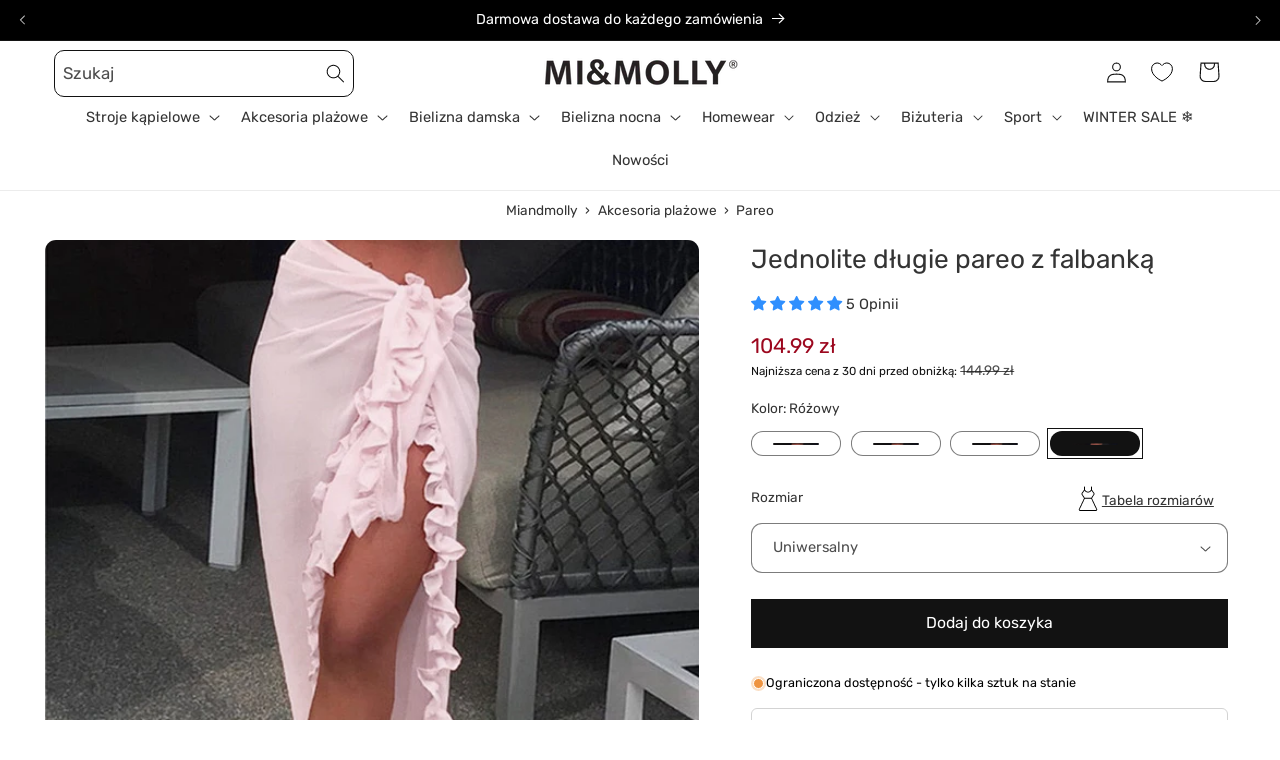

--- FILE ---
content_type: text/html; charset=utf-8
request_url: https://miandmolly.pl/products/jednolite-dlugie-pareo-z-falbanka?variant=44142160576734
body_size: 97260
content:
<!doctype html>
<html class="no-js" lang="pl">
  <head>
	<script id="pandectes-rules">   /* PANDECTES-GDPR: DO NOT MODIFY AUTO GENERATED CODE OF THIS SCRIPT */      window.PandectesSettings = {"store":{"id":255262773,"plan":"premium","theme":"Molly Aktualizacja 27.06","primaryLocale":"pl","adminMode":false,"headless":false,"storefrontRootDomain":"","checkoutRootDomain":"","storefrontAccessToken":""},"tsPublished":1733185782,"declaration":{"showPurpose":false,"showProvider":false,"declIntroText":"Używamy plików cookie, aby optymalizować funkcjonalność witryny, analizować wydajność i zapewniać spersonalizowane wrażenia. Niektóre pliki cookie są niezbędne, aby strona działała i działała poprawnie. Tych plików cookie nie można wyłączyć. W tym oknie możesz zarządzać swoimi preferencjami dotyczącymi plików cookies.","showDateGenerated":true},"language":{"languageMode":"Multilingual","fallbackLanguage":"pl","languageDetection":"browser","languagesSupported":["en"]},"texts":{"managed":{"headerText":{"en":"We respect your privacy","pl":"Pliki cookies"},"consentText":{"en":"This website uses cookies to ensure you get the best experience.","pl":"Korzystamy z plików cookies w celu sprawnego działania witryny oraz tworzenia usług i ofert dostosowanych do Twoich potrzeb. Aby uzyskać więcej informacji, zapoznaj się z naszą"},"dismissButtonText":{"en":"Ok","pl":"Ok"},"linkText":{"en":"Learn more","pl":"Polityką prywatności."},"imprintText":{"en":"Imprint","pl":"Odcisk"},"preferencesButtonText":{"en":"Preferences","pl":"Preferencje"},"allowButtonText":{"en":"Accept","pl":"Akceptuję"},"denyButtonText":{"en":"Decline","pl":"Odrzucam"},"leaveSiteButtonText":{"en":"Leave this site","pl":"Opuść tę witrynę"},"cookiePolicyText":{"en":"Cookie policy","pl":"Polityka Cookie"},"preferencesPopupTitleText":{"en":"Manage consent preferences","pl":"Zarządzaj preferencjami zgody"},"preferencesPopupIntroText":{"en":"We use cookies to optimize website functionality, analyze the performance, and provide personalized experience to you. Some cookies are essential to make the website operate and function correctly. Those cookies cannot be disabled. In this window you can manage your preference of cookies.","pl":"Używamy plików cookie, aby zoptymalizować funkcjonalność witryny, analizować wydajność i zapewniać spersonalizowane wrażenia. Niektóre pliki cookie są niezbędne do prawidłowego działania i funkcjonowania witryny. Tych plików cookie nie można wyłączyć. W tym oknie możesz zarządzać swoimi preferencjami dotyczącymi plików cookie."},"preferencesPopupCloseButtonText":{"en":"Close","pl":"Zamknij"},"preferencesPopupAcceptAllButtonText":{"en":"Accept all","pl":"Akceptuj wszystkie"},"preferencesPopupRejectAllButtonText":{"en":"Reject all","pl":"Odrzuć wszystko"},"preferencesPopupSaveButtonText":{"en":"Save preferences","pl":"Zapisz"},"accessSectionTitleText":{"en":"Data portability","pl":"Możliwość przenoszenia danych"},"accessSectionParagraphText":{"en":"You have the right to request access to your data at any time.","pl":"W każdej chwili masz prawo dostępu do swoich danych."},"rectificationSectionTitleText":{"en":"Data Rectification","pl":"Sprostowanie danych"},"rectificationSectionParagraphText":{"en":"You have the right to request your data to be updated whenever you think it is appropriate.","pl":"Masz prawo zażądać aktualizacji swoich danych, ilekroć uznasz to za stosowne."},"erasureSectionTitleText":{"en":"Right to be forgotten","pl":"Prawo do bycia zapomnianym"},"erasureSectionParagraphText":{"en":"You have the right to ask all your data to be erased. After that, you will no longer be able to access your account.","pl":"Masz prawo zażądać usunięcia wszystkich swoich danych. Po tym czasie nie będziesz już mieć dostępu do swojego konta."},"declIntroText":{"en":"We use cookies to optimize website functionality, analyze the performance, and provide personalized experience to you. Some cookies are essential to make the website operate and function correctly. Those cookies cannot be disabled. In this window you can manage your preference of cookies.","pl":"Używamy plików cookie, aby optymalizować funkcjonalność witryny, analizować wydajność i zapewniać spersonalizowane wrażenia. Niektóre pliki cookie są niezbędne, aby strona działała i działała poprawnie. Tych plików cookie nie można wyłączyć. W tym oknie możesz zarządzać swoimi preferencjami dotyczącymi plików cookies."}},"categories":{"strictlyNecessaryCookiesTitleText":{"en":"Strictly necessary cookies","pl":"Niezbędne pliki cookie"},"functionalityCookiesTitleText":{"en":"Functional cookies","pl":"Funkcjonalne pliki cookie"},"performanceCookiesTitleText":{"en":"Performance cookies","pl":"Wydajnościowe pliki cookie"},"targetingCookiesTitleText":{"en":"Targeting cookies","pl":"Targetujące pliki cookie"},"unclassifiedCookiesTitleText":{"en":"Unclassified cookies","pl":"Niesklasyfikowane pliki cookie"},"strictlyNecessaryCookiesDescriptionText":{"en":"These cookies are essential in order to enable you to move around the website and use its features, such as accessing secure areas of the website. The website cannot function properly without these cookies.","pl":"Te pliki cookie są niezbędne do poruszania się po witrynie i korzystania z jej funkcji, takich jak dostęp do bezpiecznych obszarów witryny. Witryna nie może działać poprawnie bez tych plików cookie."},"functionalityCookiesDescriptionText":{"en":"These cookies enable the site to provide enhanced functionality and personalisation. They may be set by us or by third party providers whose services we have added to our pages. If you do not allow these cookies then some or all of these services may not function properly.","pl":"Te pliki cookie umożliwiają witrynie zapewnienie ulepszonej funkcjonalności i personalizacji. Mogą być ustalane przez nas lub przez zewnętrznych dostawców, których usługi dodaliśmy do naszych stron. Jeśli nie zezwolisz na te pliki cookie, niektóre lub wszystkie z tych usług mogą nie działać poprawnie."},"performanceCookiesDescriptionText":{"en":"These cookies enable us to monitor and improve the performance of our website. For example, they allow us to count visits, identify traffic sources and see which parts of the site are most popular.","pl":"Te pliki cookie umożliwiają nam monitorowanie i ulepszanie działania naszej strony internetowej. Na przykład pozwalają nam zliczać wizyty, identyfikować źródła ruchu i sprawdzać, które części witryny cieszą się największą popularnością."},"targetingCookiesDescriptionText":{"en":"These cookies may be set through our site by our advertising partners. They may be used by those companies to build a profile of your interests and show you relevant adverts on other sites.    They do not store directly personal information, but are based on uniquely identifying your browser and internet device. If you do not allow these cookies, you will experience less targeted advertising.","pl":"Te pliki cookie mogą być ustawiane za pośrednictwem naszej witryny przez naszych partnerów reklamowych. Mogą być wykorzystywane przez te firmy do budowania profilu Twoich zainteresowań i wyświetlania odpowiednich reklam w innych witrynach. Nie przechowują bezpośrednio danych osobowych, ale opierają się na jednoznacznej identyfikacji przeglądarki i urządzenia internetowego. Jeśli nie zezwolisz na te pliki cookie, będziesz doświadczać mniej ukierunkowanych reklam."},"unclassifiedCookiesDescriptionText":{"en":"Unclassified cookies are cookies that we are in the process of classifying, together with the providers of individual cookies.","pl":"Niesklasyfikowane pliki cookie to pliki cookie, które jesteśmy w trakcie klasyfikacji wraz z dostawcami poszczególnych plików cookie."}},"auto":{"declName":{"en":"Name","pl":"Nazwa"},"declPath":{"en":"Path","pl":"Ścieżka"},"declType":{"en":"Type","pl":"Rodzaj"},"declDomain":{"en":"Domain","pl":"Domena"},"declPurpose":{"en":"Purpose","pl":"Cel, powód"},"declProvider":{"en":"Provider","pl":"Dostawca"},"declRetention":{"en":"Retention","pl":"Zatrzymanie"},"declFirstParty":{"en":"First-party","pl":"Pierwszej strony"},"declThirdParty":{"en":"Third-party","pl":"Strona trzecia"},"declSeconds":{"en":"seconds","pl":"sekundy"},"declMinutes":{"en":"minutes","pl":"minuty"},"declHours":{"en":"hours","pl":"godziny"},"declDays":{"en":"days","pl":"dni"},"declMonths":{"en":"months","pl":"miesiące"},"declYears":{"en":"years","pl":"lata"},"declSession":{"en":"Session","pl":"Sesja"},"cookiesDetailsText":{"en":"Cookies details","pl":"Szczegóły dotyczące plików cookie"},"preferencesPopupAlwaysAllowedText":{"en":"Always allowed","pl":"Zawsze dozwolone"},"submitButton":{"en":"Submit","pl":"Składać"},"submittingButton":{"en":"Submitting...","pl":"Przedkładający..."},"cancelButton":{"en":"Cancel","pl":"Anulować"},"guestsSupportInfoText":{"en":"Please login with your customer account to further proceed.","pl":"Zaloguj się na swoje konto klienta, aby kontynuować."},"guestsSupportEmailPlaceholder":{"en":"E-mail address","pl":"Adres e-mail"},"guestsSupportEmailValidationError":{"en":"Email is not valid","pl":"adres email jest nieprawidłowy"},"guestsSupportEmailSuccessTitle":{"en":"Thank you for your request","pl":"Dziękuję za twoją prośbę"},"guestsSupportEmailFailureTitle":{"en":"A problem occurred","pl":"Wystąpił problem"},"guestsSupportEmailSuccessMessage":{"en":"If you are registered as a customer of this store, you will soon receive an email with instructions on how to proceed.","pl":"Jeśli jesteś zarejestrowany jako klient tego sklepu, wkrótce otrzymasz wiadomość e-mail z instrukcjami, jak postępować."},"guestsSupportEmailFailureMessage":{"en":"Your request was not submitted. Please try again and if problem persists, contact store owner for assistance.","pl":"Twoja prośba nie została przesłana. Spróbuj ponownie, a jeśli problem będzie się powtarzał, skontaktuj się z właścicielem sklepu w celu uzyskania pomocy."},"confirmationSuccessTitle":{"en":"Your request is verified","pl":"Twoja prośba została zweryfikowana"},"confirmationFailureTitle":{"en":"A problem occurred","pl":"Wystąpił problem"},"confirmationSuccessMessage":{"en":"We will soon get back to you as to your request.","pl":"Wkrótce skontaktujemy się z Tobą w sprawie Twojej prośby."},"confirmationFailureMessage":{"en":"Your request was not verified. Please try again and if problem persists, contact store owner for assistance","pl":"Twoje żądanie nie zostało zweryfikowane. Spróbuj ponownie, a jeśli problem będzie się powtarzał, skontaktuj się z właścicielem sklepu w celu uzyskania pomocy"},"consentSectionTitleText":{"en":"Your cookie consent","pl":"Twoja zgoda na pliki cookie"},"consentSectionNoConsentText":{"en":"You have not consented to the cookies policy of this website.","pl":"Nie wyraziłeś zgody na politykę plików cookie tej witryny."},"consentSectionConsentedText":{"en":"You consented to the cookies policy of this website on","pl":"Wyrazili Państwo zgodę na politykę plików cookie tej witryny w dniu"},"consentStatus":{"en":"Consent preference","pl":"Preferencja zgody"},"consentDate":{"en":"Consent date","pl":"Data zgody"},"consentId":{"en":"Consent ID","pl":"Identyfikator zgody"},"consentSectionChangeConsentActionText":{"en":"Change consent preference","pl":"Zmień preferencje zgody"},"accessSectionGDPRRequestsActionText":{"en":"Data subject requests","pl":"Żądania osób, których dane dotyczą"},"accessSectionAccountInfoActionText":{"en":"Personal data","pl":"Dane osobiste"},"accessSectionOrdersRecordsActionText":{"en":"Orders","pl":"Zamówienia"},"accessSectionDownloadReportActionText":{"en":"Request export","pl":"Ściągnij wszystko"},"rectificationCommentPlaceholder":{"en":"Describe what you want to be updated","pl":"Opisz, co chcesz zaktualizować"},"rectificationCommentValidationError":{"en":"Comment is required","pl":"Komentarz jest wymagany"},"rectificationSectionEditAccountActionText":{"en":"Request an update","pl":"Poproś o aktualizację"},"erasureSectionRequestDeletionActionText":{"en":"Request personal data deletion","pl":"Poproś o usunięcie danych osobowych"}}},"library":{"previewMode":false,"fadeInTimeout":0,"defaultBlocked":7,"showLink":true,"showImprintLink":false,"showGoogleLink":false,"enabled":true,"cookie":{"name":"_pandectes_gdpr","expiryDays":365,"secure":true,"domain":""},"dismissOnScroll":false,"dismissOnWindowClick":false,"dismissOnTimeout":false,"palette":{"popup":{"background":"#FFFFFF","backgroundForCalculations":{"a":1,"b":255,"g":255,"r":255},"text":"#000000"},"button":{"background":"#000000","backgroundForCalculations":{"a":1,"b":0,"g":0,"r":0},"text":"#FFFFFF","textForCalculation":{"a":1,"b":255,"g":255,"r":255},"border":"transparent"}},"content":{"href":"https://miandmolly.pl/pages/polityka-prywatnosci","imprintHref":"/","close":"&#10005;","target":"_blank","logo":""},"window":"<div role=\"dialog\" aria-live=\"polite\" aria-label=\"cookieconsent\" aria-describedby=\"cookieconsent:desc\" id=\"pandectes-banner\" class=\"cc-window-wrapper cc-overlay-wrapper\"><div class=\"pd-cookie-banner-window cc-window {{classes}}\"><!--googleoff: all-->{{children}}<!--googleon: all--></div></div>","compliance":{"custom":"<div class=\"cc-compliance cc-highlight\">{{preferences}}{{allow}}</div>"},"type":"custom","layouts":{"basic":"{{header}}{{messagelink}}{{compliance}}"},"position":"overlay","theme":"block","revokable":false,"animateRevokable":false,"revokableReset":false,"revokableLogoUrl":"https://cdn.shopify.com/s/files/1/0002/5526/2773/t/49/assets/pandectes-reopen-logo.png?v=1719517517","revokablePlacement":"bottom-left","revokableMarginHorizontal":15,"revokableMarginVertical":15,"static":false,"autoAttach":true,"hasTransition":true,"blacklistPage":[""]},"geolocation":{"brOnly":false,"caOnly":false,"chOnly":false,"euOnly":true,"jpOnly":false,"thOnly":false,"zaOnly":false,"canadaOnly":false,"globalVisibility":false},"dsr":{"guestsSupport":false,"accessSectionDownloadReportAuto":false},"banner":{"resetTs":1699889053,"extraCss":"        .cc-banner-logo {max-width: 40em!important;}    @media(min-width: 768px) {.cc-window.cc-floating{max-width: 40em!important;width: 40em!important;}}    .cc-message, .pd-cookie-banner-window .cc-header, .cc-logo {text-align: center}    .cc-window-wrapper{z-index: 2147483647;-webkit-transition: opacity 1s ease;  transition: opacity 1s ease;}    .cc-window{z-index: 2147483647;font-family: inherit;}    .pd-cookie-banner-window .cc-header{font-family: inherit;}    .pd-cp-ui{font-family: inherit; background-color: #FFFFFF;color:#000000;}    button.pd-cp-btn, a.pd-cp-btn{background-color:#000000;color:#FFFFFF!important;}    input + .pd-cp-preferences-slider{background-color: rgba(0, 0, 0, 0.3)}    .pd-cp-scrolling-section::-webkit-scrollbar{background-color: rgba(0, 0, 0, 0.3)}    input:checked + .pd-cp-preferences-slider{background-color: rgba(0, 0, 0, 1)}    .pd-cp-scrolling-section::-webkit-scrollbar-thumb {background-color: rgba(0, 0, 0, 1)}    .pd-cp-ui-close{color:#000000;}    .pd-cp-preferences-slider:before{background-color: #FFFFFF}    .pd-cp-title:before {border-color: #000000!important}    .pd-cp-preferences-slider{background-color:#000000}    .pd-cp-toggle{color:#000000!important}    @media(max-width:699px) {.pd-cp-ui-close-top svg {fill: #000000}}    .pd-cp-toggle:hover,.pd-cp-toggle:visited,.pd-cp-toggle:active{color:#000000!important}    .pd-cookie-banner-window {box-shadow: 0 0 18px rgb(0 0 0 / 20%);}  ","customJavascript":null,"showPoweredBy":false,"revokableTrigger":false,"hybridStrict":false,"cookiesBlockedByDefault":"7","isActive":true,"implicitSavePreferences":true,"cookieIcon":false,"blockBots":false,"showCookiesDetails":true,"hasTransition":true,"blockingPage":false,"showOnlyLandingPage":false,"leaveSiteUrl":"https://www.google.com","linkRespectStoreLang":false},"cookies":{"0":[{"name":"keep_alive","type":"http","domain":"miandmolly.pl","path":"/","provider":"Shopify","firstParty":true,"retention":"1 day(s)","expires":1,"unit":"declDays","purpose":{"en":"Used when international domain redirection is enabled to determine if a request is the first one of a session.","pl":"Używane w związku z lokalizacją kupującego."}},{"name":"secure_customer_sig","type":"http","domain":"miandmolly.pl","path":"/","provider":"Shopify","firstParty":true,"retention":"1 day(s)","expires":1,"unit":"declDays","purpose":{"en":"Used to identify a user after they sign into a shop as a customer so they do not need to log in again.","pl":"Używane w związku z logowaniem klienta."}},{"name":"localization","type":"http","domain":"miandmolly.pl","path":"/","provider":"Shopify","firstParty":true,"retention":"1 day(s)","expires":1,"unit":"declDays","purpose":{"en":"Used to localize the cart to the correct country.","pl":"Shopify lokalizacja sklepu"}},{"name":"_cmp_a","type":"http","domain":".miandmolly.pl","path":"/","provider":"Shopify","firstParty":true,"retention":"1 day(s)","expires":1,"unit":"declDays","purpose":{"en":"Used for managing customer privacy settings.","pl":"Służy do zarządzania ustawieniami prywatności klientów."}},{"name":"_secure_session_id","type":"http","domain":"miandmolly.pl","path":"/","provider":"Shopify","firstParty":true,"retention":"1 day(s)","expires":1,"unit":"declDays","purpose":{"pl":"Używane w połączeniu z nawigacją po witrynie sklepowej."}},{"name":"cookietest","type":"http","domain":"miandmolly.pl","path":"/","provider":"Shopify","firstParty":true,"retention":"Session","expires":1,"unit":"declDays","purpose":{"pl":"Used to ensure our systems are working correctly."}}],"1":[{"name":"baMet_visit","type":"http","domain":"miandmolly.pl","path":"/","provider":"Boosterapps","firstParty":true,"retention":"1 day(s)","expires":1,"unit":"declDays","purpose":{"en":"Used by Boosterapps","pl":"Używany przez aplikacje Booster"}},{"name":"_hjSession_3493919","type":"http","domain":".miandmolly.pl","path":"/","provider":"Hotjar","firstParty":true,"retention":"1 day(s)","expires":1,"unit":"declDays","purpose":{"pl":""}},{"name":"_hjSessionUser_3493919","type":"http","domain":".miandmolly.pl","path":"/","provider":"Hotjar","firstParty":true,"retention":"1 day(s)","expires":1,"unit":"declDays","purpose":{"pl":""}}],"2":[{"name":"_shopify_y","type":"http","domain":".miandmolly.pl","path":"/","provider":"Shopify","firstParty":true,"retention":"1 day(s)","expires":1,"unit":"declDays","purpose":{"en":"Shopify analytics.","pl":"Analiza Shopify."}},{"name":"_shopify_s","type":"http","domain":".miandmolly.pl","path":"/","provider":"Shopify","firstParty":true,"retention":"1 day(s)","expires":1,"unit":"declDays","purpose":{"en":"Used to identify a given browser session/shop combination. Duration is 30 minute rolling expiry of last use.","pl":"Analiza Shopify."}},{"name":"_shopify_sa_p","type":"http","domain":".miandmolly.pl","path":"/","provider":"Shopify","firstParty":true,"retention":"1 day(s)","expires":1,"unit":"declDays","purpose":{"en":"Capture the landing page of visitor when they come from other sites to support marketing analytics.","pl":"Analizy Shopify dotyczące marketingu i skierowań."}},{"name":"_gid","type":"http","domain":".miandmolly.pl","path":"/","provider":"Google","firstParty":true,"retention":"1 day(s)","expires":1,"unit":"declDays","purpose":{"en":"Cookie is placed by Google Analytics to count and track pageviews.","pl":"Plik cookie jest umieszczany przez Google Analytics w celu zliczania i śledzenia odsłon."}},{"name":"_orig_referrer","type":"http","domain":".miandmolly.pl","path":"/","provider":"Shopify","firstParty":true,"retention":"1 day(s)","expires":1,"unit":"declDays","purpose":{"en":"Allows merchant to identify where people are visiting them from.","pl":"Śledzi strony docelowe."}},{"name":"_landing_page","type":"http","domain":".miandmolly.pl","path":"/","provider":"Shopify","firstParty":true,"retention":"1 day(s)","expires":1,"unit":"declDays","purpose":{"en":"Capture the landing page of visitor when they come from other sites.","pl":"Śledzi strony docelowe."}},{"name":"_shopify_sa_t","type":"http","domain":".miandmolly.pl","path":"/","provider":"Shopify","firstParty":true,"retention":"1 day(s)","expires":1,"unit":"declDays","purpose":{"en":"Capture the landing page of visitor when they come from other sites to support marketing analytics.","pl":"Analizy Shopify dotyczące marketingu i skierowań."}},{"name":"_gat","type":"http","domain":".miandmolly.pl","path":"/","provider":"Google","firstParty":true,"retention":"1 day(s)","expires":1,"unit":"declDays","purpose":{"en":"Cookie is placed by Google Analytics to filter requests from bots.","pl":"Plik cookie jest umieszczany przez Google Analytics w celu filtrowania żądań od botów."}},{"name":"_ga","type":"http","domain":".miandmolly.pl","path":"/","provider":"Google","firstParty":true,"retention":"1 day(s)","expires":1,"unit":"declDays","purpose":{"en":"Cookie is set by Google Analytics with unknown functionality","pl":"Plik cookie jest ustawiany przez Google Analytics z nieznaną funkcjonalnością"}},{"name":"qab_previous_pathname","type":"http","domain":"miandmolly.pl","path":"/","provider":"Hextom","firstParty":true,"retention":"Session","expires":1,"unit":"declDays","purpose":{"en":"Used by Hextom for statistical data.","pl":"Używany przez Hextom do danych statystycznych."}},{"name":"_shopify_d","type":"http","domain":"pl","path":"/","provider":"Shopify","firstParty":false,"retention":"Session","expires":1,"unit":"declDays","purpose":{"pl":"Analiza Shopify."}},{"name":"_shopify_d","type":"http","domain":"miandmolly.pl","path":"/","provider":"Shopify","firstParty":true,"retention":"Session","expires":1,"unit":"declDays","purpose":{"pl":"Analiza Shopify."}},{"name":"_ga_MC7N18BP1D","type":"http","domain":".miandmolly.pl","path":"/","provider":"Google","firstParty":true,"retention":"1 day(s)","expires":1,"unit":"declDays","purpose":{"pl":""}},{"name":"_ga_FY9JPVSGB2","type":"http","domain":".miandmolly.pl","path":"/","provider":"Google","firstParty":true,"retention":"1 day(s)","expires":1,"unit":"declDays","purpose":{"pl":""}}],"4":[{"name":"_gcl_au","type":"http","domain":".miandmolly.pl","path":"/","provider":"Google","firstParty":true,"retention":"1 day(s)","expires":1,"unit":"declDays","purpose":{"en":"Cookie is placed by Google Tag Manager to track conversions.","pl":"Plik cookie jest umieszczany przez Menedżera tagów Google w celu śledzenia konwersji."}},{"name":"_fbp","type":"http","domain":".miandmolly.pl","path":"/","provider":"Facebook","firstParty":true,"retention":"1 day(s)","expires":1,"unit":"declDays","purpose":{"en":"Cookie is placed by Facebook to track visits across websites.","pl":"Plik cookie jest umieszczany przez Facebook w celu śledzenia wizyt na stronach internetowych."}}],"8":[{"name":"_hjFirstSeen","type":"http","domain":".miandmolly.pl","path":"/","provider":"Unknown","firstParty":true,"retention":"1 day(s)","expires":1,"unit":"declDays","purpose":{"pl":""}},{"name":"_hjIncludedInSessionSample_3493919","type":"http","domain":".miandmolly.pl","path":"/","provider":"Unknown","firstParty":true,"retention":"1 day(s)","expires":1,"unit":"declDays","purpose":{"pl":""}},{"name":"ba-pr-id","type":"http","domain":"miandmolly.pl","path":"/","provider":"Unknown","firstParty":true,"retention":"1 day(s)","expires":1,"unit":"declDays","purpose":{"pl":""}},{"name":"_hjAbsoluteSessionInProgress","type":"http","domain":".miandmolly.pl","path":"/","provider":"Unknown","firstParty":true,"retention":"1 day(s)","expires":1,"unit":"declDays","purpose":{"pl":""}},{"name":"shoppingfeeder","type":"http","domain":"miandmolly.pl","path":"/","provider":"Unknown","firstParty":true,"retention":"1 day(s)","expires":1,"unit":"declDays","purpose":{"pl":""}},{"name":"pp_chppgy3Gb","type":"http","domain":"miandmolly.pl","path":"/","provider":"Unknown","firstParty":true,"retention":"1 day(s)","expires":1,"unit":"declDays","purpose":{"pl":""}},{"name":"lastExternalReferrerTime","type":"html_local","domain":"https://miandmolly.pl","path":"/","provider":"Unknown","firstParty":true,"retention":"Persistent","expires":1,"unit":"declDays","purpose":{"en":"Contains the timestamp of the last update of the lastExternalReferrer cookie.","pl":""}},{"name":"baMet_latest_cart","type":"html_local","domain":"https://miandmolly.pl","path":"/","provider":"Unknown","firstParty":true,"retention":"Persistent","expires":1,"unit":"declDays","purpose":{"pl":""}},{"name":"wpm-domain-test","type":"http","domain":"pl","path":"/","provider":"Unknown","firstParty":false,"retention":"Session","expires":1,"unit":"declDays","purpose":{"en":"Used to test Shopify's Web Pixel Manager with the domain to make sure everything is working correctly.\t","pl":""}},{"name":"wpm-domain-test","type":"http","domain":"miandmolly.pl","path":"/","provider":"Unknown","firstParty":true,"retention":"Session","expires":1,"unit":"declDays","purpose":{"en":"Used to test Shopify's Web Pixel Manager with the domain to make sure everything is working correctly.\t","pl":""}},{"name":"lastExternalReferrer","type":"html_local","domain":"https://miandmolly.pl","path":"/","provider":"Unknown","firstParty":true,"retention":"Persistent","expires":1,"unit":"declDays","purpose":{"en":"Detects how the user reached the website by registering their last URL-address.","pl":""}},{"name":"qab_payload","type":"html_session","domain":"https://miandmolly.pl","path":"/","provider":"Unknown","firstParty":true,"retention":"Session","expires":1,"unit":"declDays","purpose":{"pl":""}},{"name":"hjViewportId","type":"html_session","domain":"https://miandmolly.pl","path":"/","provider":"Unknown","firstParty":true,"retention":"Session","expires":1,"unit":"declDays","purpose":{"en":"Stores user viewport details such as size and dimensions.","pl":""}},{"name":"_hjRecordingEnabled","type":"html_session","domain":"https://miandmolly.pl","path":"/","provider":"Unknown","firstParty":true,"retention":"Session","expires":1,"unit":"declDays","purpose":{"pl":""}},{"name":"sfdrcookiepermission","type":"html_session","domain":"https://miandmolly.pl","path":"/","provider":"Unknown","firstParty":true,"retention":"Session","expires":1,"unit":"declDays","purpose":{"pl":""}},{"name":"_boomr_clss","type":"html_local","domain":"https://miandmolly.pl","path":"/","provider":"Unknown","firstParty":true,"retention":"Persistent","expires":1,"unit":"declDays","purpose":{"pl":""}},{"name":"hjActiveViewportIds","type":"html_local","domain":"https://miandmolly.pl","path":"/","provider":"Unknown","firstParty":true,"retention":"Persistent","expires":1,"unit":"declDays","purpose":{"en":"Stores user active viewports IDs.","pl":""}},{"name":"baMet_visitor","type":"html_local","domain":"https://miandmolly.pl","path":"/","provider":"Unknown","firstParty":true,"retention":"Persistent","expires":1,"unit":"declDays","purpose":{"pl":""}},{"name":"ba_conversion_data","type":"html_local","domain":"https://miandmolly.pl","path":"/","provider":"Unknown","firstParty":true,"retention":"Persistent","expires":1,"unit":"declDays","purpose":{"pl":""}},{"name":"_hjLocalStorageTest","type":"html_local","domain":"https://miandmolly.pl","path":"/","provider":"Unknown","firstParty":true,"retention":"Persistent","expires":1,"unit":"declDays","purpose":{"en":"Checks if the Tracking Code can use Local Storage. If it can, a value of 1 is set.","pl":""}},{"name":"_hjSessionStorageTest","type":"html_session","domain":"https://miandmolly.pl","path":"/","provider":"Unknown","firstParty":true,"retention":"Session","expires":1,"unit":"declDays","purpose":{"en":"Checks if the Tracking Code can use Session Storage. If it can, a value of 1 is set.","pl":""}},{"name":"local-storage-test","type":"html_local","domain":"https://miandmolly.pl","path":"/","provider":"Unknown","firstParty":true,"retention":"Persistent","expires":1,"unit":"declDays","purpose":{"pl":""}}]},"blocker":{"isActive":true,"googleConsentMode":{"id":"","analyticsId":"G-FY9JPVSGB2","adwordsId":"AW-11152906711","isActive":true,"adStorageCategory":4,"analyticsStorageCategory":2,"personalizationStorageCategory":1,"functionalityStorageCategory":1,"customEvent":true,"securityStorageCategory":0,"redactData":true,"urlPassthrough":false,"dataLayerProperty":"dataLayer","waitForUpdate":2000,"useNativeChannel":true},"facebookPixel":{"id":"","isActive":false,"ldu":false},"microsoft":{"isActive":false,"uetTags":""},"rakuten":{"isActive":false,"cmp":false,"ccpa":false},"klaviyoIsActive":false,"gpcIsActive":true,"defaultBlocked":7,"patterns":{"whiteList":[],"blackList":{"1":["delivery.clickonometrics.pl","mc.yandex.ru"],"2":[],"4":["bat.bing.com","mrtg.emailpartners.net/a/v/lq7ot0","multimedia.mail.miandmolly.pl|us-an.gr-cdn.com"],"8":[]},"iframesWhiteList":[],"iframesBlackList":{"1":[],"2":[],"4":[],"8":[]},"beaconsWhiteList":[],"beaconsBlackList":{"1":[],"2":[],"4":[],"8":[]}}}}      !function(){"use strict";window.PandectesRules=window.PandectesRules||{},window.PandectesRules.manualBlacklist={1:[],2:[],4:[]},window.PandectesRules.blacklistedIFrames={1:[],2:[],4:[]},window.PandectesRules.blacklistedCss={1:[],2:[],4:[]},window.PandectesRules.blacklistedBeacons={1:[],2:[],4:[]};var e="javascript/blocked";function t(e){return new RegExp(e.replace(/[/\\.+?$()]/g,"\\$&").replace("*","(.*)"))}var n=function(e){var t=arguments.length>1&&void 0!==arguments[1]?arguments[1]:"log";new URLSearchParams(window.location.search).get("log")&&console[t]("PandectesRules: ".concat(e))};function a(e){var t=document.createElement("script");t.async=!0,t.src=e,document.head.appendChild(t)}function r(e,t){var n=Object.keys(e);if(Object.getOwnPropertySymbols){var a=Object.getOwnPropertySymbols(e);t&&(a=a.filter((function(t){return Object.getOwnPropertyDescriptor(e,t).enumerable}))),n.push.apply(n,a)}return n}function o(e){for(var t=1;t<arguments.length;t++){var n=null!=arguments[t]?arguments[t]:{};t%2?r(Object(n),!0).forEach((function(t){s(e,t,n[t])})):Object.getOwnPropertyDescriptors?Object.defineProperties(e,Object.getOwnPropertyDescriptors(n)):r(Object(n)).forEach((function(t){Object.defineProperty(e,t,Object.getOwnPropertyDescriptor(n,t))}))}return e}function i(e){var t=function(e,t){if("object"!=typeof e||!e)return e;var n=e[Symbol.toPrimitive];if(void 0!==n){var a=n.call(e,t||"default");if("object"!=typeof a)return a;throw new TypeError("@@toPrimitive must return a primitive value.")}return("string"===t?String:Number)(e)}(e,"string");return"symbol"==typeof t?t:t+""}function s(e,t,n){return(t=i(t))in e?Object.defineProperty(e,t,{value:n,enumerable:!0,configurable:!0,writable:!0}):e[t]=n,e}function c(e,t){return function(e){if(Array.isArray(e))return e}(e)||function(e,t){var n=null==e?null:"undefined"!=typeof Symbol&&e[Symbol.iterator]||e["@@iterator"];if(null!=n){var a,r,o,i,s=[],c=!0,l=!1;try{if(o=(n=n.call(e)).next,0===t){if(Object(n)!==n)return;c=!1}else for(;!(c=(a=o.call(n)).done)&&(s.push(a.value),s.length!==t);c=!0);}catch(e){l=!0,r=e}finally{try{if(!c&&null!=n.return&&(i=n.return(),Object(i)!==i))return}finally{if(l)throw r}}return s}}(e,t)||d(e,t)||function(){throw new TypeError("Invalid attempt to destructure non-iterable instance.\nIn order to be iterable, non-array objects must have a [Symbol.iterator]() method.")}()}function l(e){return function(e){if(Array.isArray(e))return u(e)}(e)||function(e){if("undefined"!=typeof Symbol&&null!=e[Symbol.iterator]||null!=e["@@iterator"])return Array.from(e)}(e)||d(e)||function(){throw new TypeError("Invalid attempt to spread non-iterable instance.\nIn order to be iterable, non-array objects must have a [Symbol.iterator]() method.")}()}function d(e,t){if(e){if("string"==typeof e)return u(e,t);var n=Object.prototype.toString.call(e).slice(8,-1);return"Object"===n&&e.constructor&&(n=e.constructor.name),"Map"===n||"Set"===n?Array.from(e):"Arguments"===n||/^(?:Ui|I)nt(?:8|16|32)(?:Clamped)?Array$/.test(n)?u(e,t):void 0}}function u(e,t){(null==t||t>e.length)&&(t=e.length);for(var n=0,a=new Array(t);n<t;n++)a[n]=e[n];return a}var f=window.PandectesRulesSettings||window.PandectesSettings,g=!(void 0===window.dataLayer||!Array.isArray(window.dataLayer)||!window.dataLayer.some((function(e){return"pandectes_full_scan"===e.event}))),p=function(){var e,t=arguments.length>0&&void 0!==arguments[0]?arguments[0]:"_pandectes_gdpr",n=("; "+document.cookie).split("; "+t+"=");if(n.length<2)e={};else{var a=n.pop().split(";");e=window.atob(a.shift())}var r=function(e){try{return JSON.parse(e)}catch(e){return!1}}(e);return!1!==r?r:e}(),h=f.banner.isActive,y=f.blocker,v=y.defaultBlocked,w=y.patterns,m=p&&null!==p.preferences&&void 0!==p.preferences?p.preferences:null,b=g?0:h?null===m?v:m:0,k={1:!(1&b),2:!(2&b),4:!(4&b)},_=w.blackList,S=w.whiteList,L=w.iframesBlackList,C=w.iframesWhiteList,P=w.beaconsBlackList,A=w.beaconsWhiteList,O={blackList:[],whiteList:[],iframesBlackList:{1:[],2:[],4:[],8:[]},iframesWhiteList:[],beaconsBlackList:{1:[],2:[],4:[],8:[]},beaconsWhiteList:[]};[1,2,4].map((function(e){var n;k[e]||((n=O.blackList).push.apply(n,l(_[e].length?_[e].map(t):[])),O.iframesBlackList[e]=L[e].length?L[e].map(t):[],O.beaconsBlackList[e]=P[e].length?P[e].map(t):[])})),O.whiteList=S.length?S.map(t):[],O.iframesWhiteList=C.length?C.map(t):[],O.beaconsWhiteList=A.length?A.map(t):[];var E={scripts:[],iframes:{1:[],2:[],4:[]},beacons:{1:[],2:[],4:[]},css:{1:[],2:[],4:[]}},I=function(t,n){return t&&(!n||n!==e)&&(!O.blackList||O.blackList.some((function(e){return e.test(t)})))&&(!O.whiteList||O.whiteList.every((function(e){return!e.test(t)})))},B=function(e,t){var n=O.iframesBlackList[t],a=O.iframesWhiteList;return e&&(!n||n.some((function(t){return t.test(e)})))&&(!a||a.every((function(t){return!t.test(e)})))},j=function(e,t){var n=O.beaconsBlackList[t],a=O.beaconsWhiteList;return e&&(!n||n.some((function(t){return t.test(e)})))&&(!a||a.every((function(t){return!t.test(e)})))},T=new MutationObserver((function(e){for(var t=0;t<e.length;t++)for(var n=e[t].addedNodes,a=0;a<n.length;a++){var r=n[a],o=r.dataset&&r.dataset.cookiecategory;if(1===r.nodeType&&"LINK"===r.tagName){var i=r.dataset&&r.dataset.href;if(i&&o)switch(o){case"functionality":case"C0001":E.css[1].push(i);break;case"performance":case"C0002":E.css[2].push(i);break;case"targeting":case"C0003":E.css[4].push(i)}}}})),R=new MutationObserver((function(t){for(var a=0;a<t.length;a++)for(var r=t[a].addedNodes,o=function(){var t=r[i],a=t.src||t.dataset&&t.dataset.src,o=t.dataset&&t.dataset.cookiecategory;if(1===t.nodeType&&"IFRAME"===t.tagName){if(a){var s=!1;B(a,1)||"functionality"===o||"C0001"===o?(s=!0,E.iframes[1].push(a)):B(a,2)||"performance"===o||"C0002"===o?(s=!0,E.iframes[2].push(a)):(B(a,4)||"targeting"===o||"C0003"===o)&&(s=!0,E.iframes[4].push(a)),s&&(t.removeAttribute("src"),t.setAttribute("data-src",a))}}else if(1===t.nodeType&&"IMG"===t.tagName){if(a){var c=!1;j(a,1)?(c=!0,E.beacons[1].push(a)):j(a,2)?(c=!0,E.beacons[2].push(a)):j(a,4)&&(c=!0,E.beacons[4].push(a)),c&&(t.removeAttribute("src"),t.setAttribute("data-src",a))}}else if(1===t.nodeType&&"SCRIPT"===t.tagName){var l=t.type,d=!1;if(I(a,l)?(n("rule blocked: ".concat(a)),d=!0):a&&o?n("manually blocked @ ".concat(o,": ").concat(a)):o&&n("manually blocked @ ".concat(o,": inline code")),d){E.scripts.push([t,l]),t.type=e;t.addEventListener("beforescriptexecute",(function n(a){t.getAttribute("type")===e&&a.preventDefault(),t.removeEventListener("beforescriptexecute",n)})),t.parentElement&&t.parentElement.removeChild(t)}}},i=0;i<r.length;i++)o()})),D=document.createElement,x={src:Object.getOwnPropertyDescriptor(HTMLScriptElement.prototype,"src"),type:Object.getOwnPropertyDescriptor(HTMLScriptElement.prototype,"type")};window.PandectesRules.unblockCss=function(e){var t=E.css[e]||[];t.length&&n("Unblocking CSS for ".concat(e)),t.forEach((function(e){var t=document.querySelector('link[data-href^="'.concat(e,'"]'));t.removeAttribute("data-href"),t.href=e})),E.css[e]=[]},window.PandectesRules.unblockIFrames=function(e){var t=E.iframes[e]||[];t.length&&n("Unblocking IFrames for ".concat(e)),O.iframesBlackList[e]=[],t.forEach((function(e){var t=document.querySelector('iframe[data-src^="'.concat(e,'"]'));t.removeAttribute("data-src"),t.src=e})),E.iframes[e]=[]},window.PandectesRules.unblockBeacons=function(e){var t=E.beacons[e]||[];t.length&&n("Unblocking Beacons for ".concat(e)),O.beaconsBlackList[e]=[],t.forEach((function(e){var t=document.querySelector('img[data-src^="'.concat(e,'"]'));t.removeAttribute("data-src"),t.src=e})),E.beacons[e]=[]},window.PandectesRules.unblockInlineScripts=function(e){var t=1===e?"functionality":2===e?"performance":"targeting",a=document.querySelectorAll('script[type="javascript/blocked"][data-cookiecategory="'.concat(t,'"]'));n("unblockInlineScripts: ".concat(a.length," in ").concat(t)),a.forEach((function(e){var t=document.createElement("script");t.type="text/javascript",e.hasAttribute("src")?t.src=e.getAttribute("src"):t.textContent=e.textContent,document.head.appendChild(t),e.parentNode.removeChild(e)}))},window.PandectesRules.unblockInlineCss=function(e){var t=1===e?"functionality":2===e?"performance":"targeting",a=document.querySelectorAll('link[data-cookiecategory="'.concat(t,'"]'));n("unblockInlineCss: ".concat(a.length," in ").concat(t)),a.forEach((function(e){e.href=e.getAttribute("data-href")}))},window.PandectesRules.unblock=function(e){e.length<1?(O.blackList=[],O.whiteList=[],O.iframesBlackList=[],O.iframesWhiteList=[]):(O.blackList&&(O.blackList=O.blackList.filter((function(t){return e.every((function(e){return"string"==typeof e?!t.test(e):e instanceof RegExp?t.toString()!==e.toString():void 0}))}))),O.whiteList&&(O.whiteList=[].concat(l(O.whiteList),l(e.map((function(e){if("string"==typeof e){var n=".*"+t(e)+".*";if(O.whiteList.every((function(e){return e.toString()!==n.toString()})))return new RegExp(n)}else if(e instanceof RegExp&&O.whiteList.every((function(t){return t.toString()!==e.toString()})))return e;return null})).filter(Boolean)))));var a=0;l(E.scripts).forEach((function(e,t){var n=c(e,2),r=n[0],o=n[1];if(function(e){var t=e.getAttribute("src");return O.blackList&&O.blackList.every((function(e){return!e.test(t)}))||O.whiteList&&O.whiteList.some((function(e){return e.test(t)}))}(r)){for(var i=document.createElement("script"),s=0;s<r.attributes.length;s++){var l=r.attributes[s];"src"!==l.name&&"type"!==l.name&&i.setAttribute(l.name,r.attributes[s].value)}i.setAttribute("src",r.src),i.setAttribute("type",o||"application/javascript"),document.head.appendChild(i),E.scripts.splice(t-a,1),a++}})),0==O.blackList.length&&0===O.iframesBlackList[1].length&&0===O.iframesBlackList[2].length&&0===O.iframesBlackList[4].length&&0===O.beaconsBlackList[1].length&&0===O.beaconsBlackList[2].length&&0===O.beaconsBlackList[4].length&&(n("Disconnecting observers"),R.disconnect(),T.disconnect())};var N=f.store,U=N.adminMode,z=N.headless,M=N.storefrontRootDomain,q=N.checkoutRootDomain,F=N.storefrontAccessToken,W=f.banner.isActive,H=f.blocker.defaultBlocked;W&&function(e){if(window.Shopify&&window.Shopify.customerPrivacy)e();else{var t=null;window.Shopify&&window.Shopify.loadFeatures&&window.Shopify.trackingConsent?e():t=setInterval((function(){window.Shopify&&window.Shopify.loadFeatures&&(clearInterval(t),window.Shopify.loadFeatures([{name:"consent-tracking-api",version:"0.1"}],(function(t){t?n("Shopify.customerPrivacy API - failed to load"):(n("shouldShowBanner() -> ".concat(window.Shopify.trackingConsent.shouldShowBanner()," | saleOfDataRegion() -> ").concat(window.Shopify.trackingConsent.saleOfDataRegion())),e())})))}),10)}}((function(){!function(){var e=window.Shopify.trackingConsent;if(!1!==e.shouldShowBanner()||null!==m||7!==H)try{var t=U&&!(window.Shopify&&window.Shopify.AdminBarInjector),a={preferences:!(1&b)||g||t,analytics:!(2&b)||g||t,marketing:!(4&b)||g||t};z&&(a.headlessStorefront=!0,a.storefrontRootDomain=null!=M&&M.length?M:window.location.hostname,a.checkoutRootDomain=null!=q&&q.length?q:"checkout.".concat(window.location.hostname),a.storefrontAccessToken=null!=F&&F.length?F:""),e.firstPartyMarketingAllowed()===a.marketing&&e.analyticsProcessingAllowed()===a.analytics&&e.preferencesProcessingAllowed()===a.preferences||e.setTrackingConsent(a,(function(e){e&&e.error?n("Shopify.customerPrivacy API - failed to setTrackingConsent"):n("setTrackingConsent(".concat(JSON.stringify(a),")"))}))}catch(e){n("Shopify.customerPrivacy API - exception")}}(),function(){if(z){var e=window.Shopify.trackingConsent,t=e.currentVisitorConsent();if(navigator.globalPrivacyControl&&""===t.sale_of_data){var a={sale_of_data:!1,headlessStorefront:!0};a.storefrontRootDomain=null!=M&&M.length?M:window.location.hostname,a.checkoutRootDomain=null!=q&&q.length?q:"checkout.".concat(window.location.hostname),a.storefrontAccessToken=null!=F&&F.length?F:"",e.setTrackingConsent(a,(function(e){e&&e.error?n("Shopify.customerPrivacy API - failed to setTrackingConsent({".concat(JSON.stringify(a),")")):n("setTrackingConsent(".concat(JSON.stringify(a),")"))}))}}}()}));var G=["AT","BE","BG","HR","CY","CZ","DK","EE","FI","FR","DE","GR","HU","IE","IT","LV","LT","LU","MT","NL","PL","PT","RO","SK","SI","ES","SE","GB","LI","NO","IS"],J=f.banner,V=J.isActive,K=J.hybridStrict,$=f.geolocation,Y=$.caOnly,Z=void 0!==Y&&Y,Q=$.euOnly,X=void 0!==Q&&Q,ee=$.brOnly,te=void 0!==ee&&ee,ne=$.jpOnly,ae=void 0!==ne&&ne,re=$.thOnly,oe=void 0!==re&&re,ie=$.chOnly,se=void 0!==ie&&ie,ce=$.zaOnly,le=void 0!==ce&&ce,de=$.canadaOnly,ue=void 0!==de&&de,fe=$.globalVisibility,ge=void 0===fe||fe,pe=f.blocker,he=pe.defaultBlocked,ye=void 0===he?7:he,ve=pe.googleConsentMode,we=ve.isActive,me=ve.customEvent,be=ve.id,ke=void 0===be?"":be,_e=ve.analyticsId,Se=void 0===_e?"":_e,Le=ve.adwordsId,Ce=void 0===Le?"":Le,Pe=ve.redactData,Ae=ve.urlPassthrough,Oe=ve.adStorageCategory,Ee=ve.analyticsStorageCategory,Ie=ve.functionalityStorageCategory,Be=ve.personalizationStorageCategory,je=ve.securityStorageCategory,Te=ve.dataLayerProperty,Re=void 0===Te?"dataLayer":Te,De=ve.waitForUpdate,xe=void 0===De?0:De,Ne=ve.useNativeChannel,Ue=void 0!==Ne&&Ne;function ze(){window[Re].push(arguments)}window[Re]=window[Re]||[];var Me,qe,Fe={hasInitialized:!1,useNativeChannel:!1,ads_data_redaction:!1,url_passthrough:!1,data_layer_property:"dataLayer",storage:{ad_storage:"granted",ad_user_data:"granted",ad_personalization:"granted",analytics_storage:"granted",functionality_storage:"granted",personalization_storage:"granted",security_storage:"granted"}};if(V&&we){var We=ye&Oe?"denied":"granted",He=ye&Ee?"denied":"granted",Ge=ye&Ie?"denied":"granted",Je=ye&Be?"denied":"granted",Ve=ye&je?"denied":"granted";Fe.hasInitialized=!0,Fe.useNativeChannel=Ue,Fe.url_passthrough=Ae,Fe.ads_data_redaction="denied"===We&&Pe,Fe.storage.ad_storage=We,Fe.storage.ad_user_data=We,Fe.storage.ad_personalization=We,Fe.storage.analytics_storage=He,Fe.storage.functionality_storage=Ge,Fe.storage.personalization_storage=Je,Fe.storage.security_storage=Ve,Fe.data_layer_property=Re||"dataLayer",Fe.ads_data_redaction&&ze("set","ads_data_redaction",Fe.ads_data_redaction),Fe.url_passthrough&&ze("set","url_passthrough",Fe.url_passthrough),function(){!1===Ue?console.log("Pandectes: Google Consent Mode (av2)"):console.log("Pandectes: Google Consent Mode (av2nc)");var e=b!==ye?{wait_for_update:xe||500}:xe?{wait_for_update:xe}:{};ge&&!K?ze("consent","default",o(o({},Fe.storage),e)):(ze("consent","default",o(o(o({},Fe.storage),e),{},{region:[].concat(l(X||K?G:[]),l(Z&&!K?["US-CA","US-VA","US-CT","US-UT","US-CO"]:[]),l(te&&!K?["BR"]:[]),l(ae&&!K?["JP"]:[]),l(ue&&!K?["CA"]:[]),l(oe&&!K?["TH"]:[]),l(se&&!K?["CH"]:[]),l(le&&!K?["ZA"]:[]))})),ze("consent","default",{ad_storage:"granted",ad_user_data:"granted",ad_personalization:"granted",analytics_storage:"granted",functionality_storage:"granted",personalization_storage:"granted",security_storage:"granted"}));if(null!==m){var t=b&Oe?"denied":"granted",n=b&Ee?"denied":"granted",r=b&Ie?"denied":"granted",i=b&Be?"denied":"granted",s=b&je?"denied":"granted";Fe.storage.ad_storage=t,Fe.storage.ad_user_data=t,Fe.storage.ad_personalization=t,Fe.storage.analytics_storage=n,Fe.storage.functionality_storage=r,Fe.storage.personalization_storage=i,Fe.storage.security_storage=s,ze("consent","update",Fe.storage)}(ke.length||Se.length||Ce.length)&&(window[Fe.data_layer_property].push({"pandectes.start":(new Date).getTime(),event:"pandectes-rules.min.js"}),(Se.length||Ce.length)&&ze("js",new Date));var c="https://www.googletagmanager.com";if(ke.length){var d=ke.split(",");window[Fe.data_layer_property].push({"gtm.start":(new Date).getTime(),event:"gtm.js"});for(var u=0;u<d.length;u++){var f="dataLayer"!==Fe.data_layer_property?"&l=".concat(Fe.data_layer_property):"";a("".concat(c,"/gtm.js?id=").concat(d[u].trim()).concat(f))}}if(Se.length)for(var g=Se.split(","),p=0;p<g.length;p++){var h=g[p].trim();h.length&&(a("".concat(c,"/gtag/js?id=").concat(h)),ze("config",h,{send_page_view:!1}))}if(Ce.length)for(var y=Ce.split(","),v=0;v<y.length;v++){var w=y[v].trim();w.length&&(a("".concat(c,"/gtag/js?id=").concat(w)),ze("config",w,{allow_enhanced_conversions:!0}))}}()}V&&me&&(qe={event:"Pandectes_Consent_Update",pandectes_status:7===(Me=b)?"deny":0===Me?"allow":"mixed",pandectes_categories:{C0000:"allow",C0001:k[1]?"allow":"deny",C0002:k[2]?"allow":"deny",C0003:k[4]?"allow":"deny"}},window[Re].push(qe),null!==m&&function(e){if(window.Shopify&&window.Shopify.analytics)e();else{var t=null;window.Shopify&&window.Shopify.analytics?e():t=setInterval((function(){window.Shopify&&window.Shopify.analytics&&(clearInterval(t),e())}),10)}}((function(){console.log("publishing Web Pixels API custom event"),window.Shopify.analytics.publish("Pandectes_Consent_Update",qe)})));var Ke=f.blocker,$e=Ke.klaviyoIsActive,Ye=Ke.googleConsentMode.adStorageCategory;$e&&window.addEventListener("PandectesEvent_OnConsent",(function(e){var t=e.detail.preferences;if(null!=t){var n=t&Ye?"denied":"granted";void 0!==window.klaviyo&&window.klaviyo.isIdentified()&&window.klaviyo.push(["identify",{ad_personalization:n,ad_user_data:n}])}})),f.banner.revokableTrigger&&window.addEventListener("PandectesEvent_OnInitialize",(function(){document.querySelectorAll('[href*="#reopenBanner"]').forEach((function(e){e.onclick=function(e){e.preventDefault(),window.Pandectes.fn.revokeConsent()}}))}));var Ze=f.banner.isActive,Qe=f.blocker,Xe=Qe.defaultBlocked,et=void 0===Xe?7:Xe,tt=Qe.microsoft,nt=tt.isActive,at=tt.uetTags,rt=tt.dataLayerProperty,ot=void 0===rt?"uetq":rt,it={hasInitialized:!1,data_layer_property:"uetq",storage:{ad_storage:"granted"}};if(window[ot]=window[ot]||[],nt&&ft("_uetmsdns","1",365),Ze&&nt){var st=4&et?"denied":"granted";if(it.hasInitialized=!0,it.storage.ad_storage=st,window[ot].push("consent","default",it.storage),"granted"==st&&(ft("_uetmsdns","0",365),console.log("setting cookie")),null!==m){var ct=4&b?"denied":"granted";it.storage.ad_storage=ct,window[ot].push("consent","update",it.storage),"granted"===ct&&ft("_uetmsdns","0",365)}if(at.length)for(var lt=at.split(","),dt=0;dt<lt.length;dt++)lt[dt].trim().length&&ut(lt[dt])}function ut(e){var t=document.createElement("script");t.type="text/javascript",t.src="//bat.bing.com/bat.js",t.onload=function(){var t={ti:e};t.q=window.uetq,window.uetq=new UET(t),window.uetq.push("consent","default",{ad_storage:"denied"}),window[ot].push("pageLoad")},document.head.appendChild(t)}function ft(e,t,n){var a=new Date;a.setTime(a.getTime()+24*n*60*60*1e3);var r="expires="+a.toUTCString();document.cookie="".concat(e,"=").concat(t,"; ").concat(r,"; path=/; secure; samesite=strict")}window.PandectesRules.gcm=Fe;var gt=f.banner.isActive,pt=f.blocker.isActive;n("Prefs: ".concat(b," | Banner: ").concat(gt?"on":"off"," | Blocker: ").concat(pt?"on":"off"));var ht=null===m&&/\/checkouts\//.test(window.location.pathname);0!==b&&!1===g&&pt&&!ht&&(n("Blocker will execute"),document.createElement=function(){for(var t=arguments.length,n=new Array(t),a=0;a<t;a++)n[a]=arguments[a];if("script"!==n[0].toLowerCase())return D.bind?D.bind(document).apply(void 0,n):D;var r=D.bind(document).apply(void 0,n);try{Object.defineProperties(r,{src:o(o({},x.src),{},{set:function(t){I(t,r.type)&&x.type.set.call(this,e),x.src.set.call(this,t)}}),type:o(o({},x.type),{},{get:function(){var t=x.type.get.call(this);return t===e||I(this.src,t)?null:t},set:function(t){var n=I(r.src,r.type)?e:t;x.type.set.call(this,n)}})}),r.setAttribute=function(t,n){if("type"===t){var a=I(r.src,r.type)?e:n;x.type.set.call(r,a)}else"src"===t?(I(n,r.type)&&x.type.set.call(r,e),x.src.set.call(r,n)):HTMLScriptElement.prototype.setAttribute.call(r,t,n)}}catch(e){console.warn("Yett: unable to prevent script execution for script src ",r.src,".\n",'A likely cause would be because you are using a third-party browser extension that monkey patches the "document.createElement" function.')}return r},R.observe(document.documentElement,{childList:!0,subtree:!0}),T.observe(document.documentElement,{childList:!0,subtree:!0}))}();
</script>
	
	
    <meta charset="utf-8">
    <meta http-equiv="X-UA-Compatible" content="IE=edge">
    <meta name="viewport" content="width=device-width,initial-scale=1">
    <meta name="theme-color" content="">
    <link rel="canonical" href="https://miandmolly.pl/products/jednolite-dlugie-pareo-z-falbanka"><link rel="icon" type="image/png" href="//miandmolly.pl/cdn/shop/files/Logo_png.png?crop=center&height=32&v=1683218996&width=32"><link rel="preconnect" href="https://fonts.shopifycdn.com" crossorigin><title>
      Jednolite długie pareo z falbanką &ndash; Miandmolly.pl</title>

    
      <meta name="description" content="Pareo ma luźny fason, który pozwala skórze swobodnie oddychać w upalne dni. Długość sięga do połowy łydek, a gładki wzór pozwala na łatwe łączenie z innymi elementami garderoby. Charakterystyczną cechą tego modelu jest obecność falbanek wokół całego pareo. Falbanki dodają lekkości i kobiecego stylu temu ubraniu, co spr">
    

    

<meta property="og:site_name" content="Miandmolly.pl">
<meta property="og:url" content="https://miandmolly.pl/products/jednolite-dlugie-pareo-z-falbanka">
<meta property="og:title" content="Jednolite długie pareo z falbanką">
<meta property="og:type" content="product">
<meta property="og:description" content="Pareo ma luźny fason, który pozwala skórze swobodnie oddychać w upalne dni. Długość sięga do połowy łydek, a gładki wzór pozwala na łatwe łączenie z innymi elementami garderoby. Charakterystyczną cechą tego modelu jest obecność falbanek wokół całego pareo. Falbanki dodają lekkości i kobiecego stylu temu ubraniu, co spr"><meta property="og:image" content="http://miandmolly.pl/cdn/shop/files/czarny-jednolite-dlugie-pareo-z-falbanka.jpg?v=1726028959">
  <meta property="og:image:secure_url" content="https://miandmolly.pl/cdn/shop/files/czarny-jednolite-dlugie-pareo-z-falbanka.jpg?v=1726028959">
  <meta property="og:image:width" content="800">
  <meta property="og:image:height" content="800"><meta property="og:price:amount" content="104.99">
  <meta property="og:price:currency" content="PLN"><meta name="twitter:card" content="summary_large_image">
<meta name="twitter:title" content="Jednolite długie pareo z falbanką">
<meta name="twitter:description" content="Pareo ma luźny fason, który pozwala skórze swobodnie oddychać w upalne dni. Długość sięga do połowy łydek, a gładki wzór pozwala na łatwe łączenie z innymi elementami garderoby. Charakterystyczną cechą tego modelu jest obecność falbanek wokół całego pareo. Falbanki dodają lekkości i kobiecego stylu temu ubraniu, co spr">
    

    <script src="//miandmolly.pl/cdn/shop/t/49/assets/constants.js?v=58251544750838685771719517517" defer="defer"></script>
    <script src="//miandmolly.pl/cdn/shop/t/49/assets/pubsub.js?v=158357773527763999511719517517" defer="defer"></script>
    <script src="//miandmolly.pl/cdn/shop/t/49/assets/global.js?v=37284204640041572741719517517" defer="defer"></script>

          
      <script src="//miandmolly.pl/cdn/shop/t/49/assets/custom.sections.main-product.js?v=177255812338787340281719517945" defer="defer"></script>
    <script>window.performance && window.performance.mark && window.performance.mark('shopify.content_for_header.start');</script><meta id="shopify-digital-wallet" name="shopify-digital-wallet" content="/255262773/digital_wallets/dialog">
<link rel="alternate" type="application/json+oembed" href="https://miandmolly.pl/products/jednolite-dlugie-pareo-z-falbanka.oembed">
<script async="async" src="/checkouts/internal/preloads.js?locale=pl-PL"></script>
<script id="shopify-features" type="application/json">{"accessToken":"9baebc66ad9481d9b743e1553b5138e0","betas":["rich-media-storefront-analytics"],"domain":"miandmolly.pl","predictiveSearch":true,"shopId":255262773,"locale":"pl"}</script>
<script>var Shopify = Shopify || {};
Shopify.shop = "miandmolly.myshopify.com";
Shopify.locale = "pl";
Shopify.currency = {"active":"PLN","rate":"1.0"};
Shopify.country = "PL";
Shopify.theme = {"name":"Molly Aktualizacja 27.06","id":168801927492,"schema_name":"Dawn","schema_version":"13.0.1","theme_store_id":null,"role":"main"};
Shopify.theme.handle = "null";
Shopify.theme.style = {"id":null,"handle":null};
Shopify.cdnHost = "miandmolly.pl/cdn";
Shopify.routes = Shopify.routes || {};
Shopify.routes.root = "/";</script>
<script type="module">!function(o){(o.Shopify=o.Shopify||{}).modules=!0}(window);</script>
<script>!function(o){function n(){var o=[];function n(){o.push(Array.prototype.slice.apply(arguments))}return n.q=o,n}var t=o.Shopify=o.Shopify||{};t.loadFeatures=n(),t.autoloadFeatures=n()}(window);</script>
<script id="shop-js-analytics" type="application/json">{"pageType":"product"}</script>
<script defer="defer" async type="module" src="//miandmolly.pl/cdn/shopifycloud/shop-js/modules/v2/client.init-shop-cart-sync_DT_kDNqE.pl.esm.js"></script>
<script defer="defer" async type="module" src="//miandmolly.pl/cdn/shopifycloud/shop-js/modules/v2/chunk.common_B-_zhGeS.esm.js"></script>
<script type="module">
  await import("//miandmolly.pl/cdn/shopifycloud/shop-js/modules/v2/client.init-shop-cart-sync_DT_kDNqE.pl.esm.js");
await import("//miandmolly.pl/cdn/shopifycloud/shop-js/modules/v2/chunk.common_B-_zhGeS.esm.js");

  window.Shopify.SignInWithShop?.initShopCartSync?.({"fedCMEnabled":true,"windoidEnabled":true});

</script>
<script>(function() {
  var isLoaded = false;
  function asyncLoad() {
    if (isLoaded) return;
    isLoaded = true;
    var urls = ["\/\/cdn.shopify.com\/proxy\/10ece18857ceee3f3bda764034c673007f0bf7042981f7b2d7240803f1e45ce2\/s.pandect.es\/scripts\/pandectes-core.js?shop=miandmolly.myshopify.com\u0026sp-cache-control=cHVibGljLCBtYXgtYWdlPTkwMA","https:\/\/sfdr.co\/sfdr.js?sid=44581\u0026shop=miandmolly.myshopify.com"];
    for (var i = 0; i < urls.length; i++) {
      var s = document.createElement('script');
      s.type = 'text/javascript';
      s.async = true;
      s.src = urls[i];
      var x = document.getElementsByTagName('script')[0];
      x.parentNode.insertBefore(s, x);
    }
  };
  if(window.attachEvent) {
    window.attachEvent('onload', asyncLoad);
  } else {
    window.addEventListener('load', asyncLoad, false);
  }
})();</script>
<script id="__st">var __st={"a":255262773,"offset":3600,"reqid":"b3d2fcb4-8faa-4e45-9c14-5662764f903c-1768863875","pageurl":"miandmolly.pl\/products\/jednolite-dlugie-pareo-z-falbanka?variant=44142160576734","u":"43e2f5b1fe83","p":"product","rtyp":"product","rid":8015177384158};</script>
<script>window.ShopifyPaypalV4VisibilityTracking = true;</script>
<script id="captcha-bootstrap">!function(){'use strict';const t='contact',e='account',n='new_comment',o=[[t,t],['blogs',n],['comments',n],[t,'customer']],c=[[e,'customer_login'],[e,'guest_login'],[e,'recover_customer_password'],[e,'create_customer']],r=t=>t.map((([t,e])=>`form[action*='/${t}']:not([data-nocaptcha='true']) input[name='form_type'][value='${e}']`)).join(','),a=t=>()=>t?[...document.querySelectorAll(t)].map((t=>t.form)):[];function s(){const t=[...o],e=r(t);return a(e)}const i='password',u='form_key',d=['recaptcha-v3-token','g-recaptcha-response','h-captcha-response',i],f=()=>{try{return window.sessionStorage}catch{return}},m='__shopify_v',_=t=>t.elements[u];function p(t,e,n=!1){try{const o=window.sessionStorage,c=JSON.parse(o.getItem(e)),{data:r}=function(t){const{data:e,action:n}=t;return t[m]||n?{data:e,action:n}:{data:t,action:n}}(c);for(const[e,n]of Object.entries(r))t.elements[e]&&(t.elements[e].value=n);n&&o.removeItem(e)}catch(o){console.error('form repopulation failed',{error:o})}}const l='form_type',E='cptcha';function T(t){t.dataset[E]=!0}const w=window,h=w.document,L='Shopify',v='ce_forms',y='captcha';let A=!1;((t,e)=>{const n=(g='f06e6c50-85a8-45c8-87d0-21a2b65856fe',I='https://cdn.shopify.com/shopifycloud/storefront-forms-hcaptcha/ce_storefront_forms_captcha_hcaptcha.v1.5.2.iife.js',D={infoText:'Chronione przez hCaptcha',privacyText:'Prywatność',termsText:'Warunki'},(t,e,n)=>{const o=w[L][v],c=o.bindForm;if(c)return c(t,g,e,D).then(n);var r;o.q.push([[t,g,e,D],n]),r=I,A||(h.body.append(Object.assign(h.createElement('script'),{id:'captcha-provider',async:!0,src:r})),A=!0)});var g,I,D;w[L]=w[L]||{},w[L][v]=w[L][v]||{},w[L][v].q=[],w[L][y]=w[L][y]||{},w[L][y].protect=function(t,e){n(t,void 0,e),T(t)},Object.freeze(w[L][y]),function(t,e,n,w,h,L){const[v,y,A,g]=function(t,e,n){const i=e?o:[],u=t?c:[],d=[...i,...u],f=r(d),m=r(i),_=r(d.filter((([t,e])=>n.includes(e))));return[a(f),a(m),a(_),s()]}(w,h,L),I=t=>{const e=t.target;return e instanceof HTMLFormElement?e:e&&e.form},D=t=>v().includes(t);t.addEventListener('submit',(t=>{const e=I(t);if(!e)return;const n=D(e)&&!e.dataset.hcaptchaBound&&!e.dataset.recaptchaBound,o=_(e),c=g().includes(e)&&(!o||!o.value);(n||c)&&t.preventDefault(),c&&!n&&(function(t){try{if(!f())return;!function(t){const e=f();if(!e)return;const n=_(t);if(!n)return;const o=n.value;o&&e.removeItem(o)}(t);const e=Array.from(Array(32),(()=>Math.random().toString(36)[2])).join('');!function(t,e){_(t)||t.append(Object.assign(document.createElement('input'),{type:'hidden',name:u})),t.elements[u].value=e}(t,e),function(t,e){const n=f();if(!n)return;const o=[...t.querySelectorAll(`input[type='${i}']`)].map((({name:t})=>t)),c=[...d,...o],r={};for(const[a,s]of new FormData(t).entries())c.includes(a)||(r[a]=s);n.setItem(e,JSON.stringify({[m]:1,action:t.action,data:r}))}(t,e)}catch(e){console.error('failed to persist form',e)}}(e),e.submit())}));const S=(t,e)=>{t&&!t.dataset[E]&&(n(t,e.some((e=>e===t))),T(t))};for(const o of['focusin','change'])t.addEventListener(o,(t=>{const e=I(t);D(e)&&S(e,y())}));const B=e.get('form_key'),M=e.get(l),P=B&&M;t.addEventListener('DOMContentLoaded',(()=>{const t=y();if(P)for(const e of t)e.elements[l].value===M&&p(e,B);[...new Set([...A(),...v().filter((t=>'true'===t.dataset.shopifyCaptcha))])].forEach((e=>S(e,t)))}))}(h,new URLSearchParams(w.location.search),n,t,e,['guest_login'])})(!0,!0)}();</script>
<script integrity="sha256-4kQ18oKyAcykRKYeNunJcIwy7WH5gtpwJnB7kiuLZ1E=" data-source-attribution="shopify.loadfeatures" defer="defer" src="//miandmolly.pl/cdn/shopifycloud/storefront/assets/storefront/load_feature-a0a9edcb.js" crossorigin="anonymous"></script>
<script data-source-attribution="shopify.dynamic_checkout.dynamic.init">var Shopify=Shopify||{};Shopify.PaymentButton=Shopify.PaymentButton||{isStorefrontPortableWallets:!0,init:function(){window.Shopify.PaymentButton.init=function(){};var t=document.createElement("script");t.src="https://miandmolly.pl/cdn/shopifycloud/portable-wallets/latest/portable-wallets.pl.js",t.type="module",document.head.appendChild(t)}};
</script>
<script data-source-attribution="shopify.dynamic_checkout.buyer_consent">
  function portableWalletsHideBuyerConsent(e){var t=document.getElementById("shopify-buyer-consent"),n=document.getElementById("shopify-subscription-policy-button");t&&n&&(t.classList.add("hidden"),t.setAttribute("aria-hidden","true"),n.removeEventListener("click",e))}function portableWalletsShowBuyerConsent(e){var t=document.getElementById("shopify-buyer-consent"),n=document.getElementById("shopify-subscription-policy-button");t&&n&&(t.classList.remove("hidden"),t.removeAttribute("aria-hidden"),n.addEventListener("click",e))}window.Shopify?.PaymentButton&&(window.Shopify.PaymentButton.hideBuyerConsent=portableWalletsHideBuyerConsent,window.Shopify.PaymentButton.showBuyerConsent=portableWalletsShowBuyerConsent);
</script>
<script data-source-attribution="shopify.dynamic_checkout.cart.bootstrap">document.addEventListener("DOMContentLoaded",(function(){function t(){return document.querySelector("shopify-accelerated-checkout-cart, shopify-accelerated-checkout")}if(t())Shopify.PaymentButton.init();else{new MutationObserver((function(e,n){t()&&(Shopify.PaymentButton.init(),n.disconnect())})).observe(document.body,{childList:!0,subtree:!0})}}));
</script>
<link id="shopify-accelerated-checkout-styles" rel="stylesheet" media="screen" href="https://miandmolly.pl/cdn/shopifycloud/portable-wallets/latest/accelerated-checkout-backwards-compat.css" crossorigin="anonymous">
<style id="shopify-accelerated-checkout-cart">
        #shopify-buyer-consent {
  margin-top: 1em;
  display: inline-block;
  width: 100%;
}

#shopify-buyer-consent.hidden {
  display: none;
}

#shopify-subscription-policy-button {
  background: none;
  border: none;
  padding: 0;
  text-decoration: underline;
  font-size: inherit;
  cursor: pointer;
}

#shopify-subscription-policy-button::before {
  box-shadow: none;
}

      </style>
<script id="sections-script" data-sections="header" defer="defer" src="//miandmolly.pl/cdn/shop/t/49/compiled_assets/scripts.js?v=20285"></script>
<script>window.performance && window.performance.mark && window.performance.mark('shopify.content_for_header.end');</script>

    <style data-shopify>
      @font-face {
  font-family: Rubik;
  font-weight: 400;
  font-style: normal;
  font-display: swap;
  src: url("//miandmolly.pl/cdn/fonts/rubik/rubik_n4.c2fb67c90aa34ecf8da34fc1da937ee9c0c27942.woff2") format("woff2"),
       url("//miandmolly.pl/cdn/fonts/rubik/rubik_n4.d229bd4a6a25ec476a0829a74bf3657a5fd9aa36.woff") format("woff");
}

      @font-face {
  font-family: Rubik;
  font-weight: 700;
  font-style: normal;
  font-display: swap;
  src: url("//miandmolly.pl/cdn/fonts/rubik/rubik_n7.9ddb1ff19ac4667369e1c444a6663062e115e651.woff2") format("woff2"),
       url("//miandmolly.pl/cdn/fonts/rubik/rubik_n7.2f2815a4763d5118fdb49ad25ccceea3eafcae92.woff") format("woff");
}

      @font-face {
  font-family: Rubik;
  font-weight: 400;
  font-style: italic;
  font-display: swap;
  src: url("//miandmolly.pl/cdn/fonts/rubik/rubik_i4.528fdfa8adf0c2cb49c0f6d132dcaffa910849d6.woff2") format("woff2"),
       url("//miandmolly.pl/cdn/fonts/rubik/rubik_i4.937396c2106c0db7a4072bbcd373d4e3d0ab306b.woff") format("woff");
}

      @font-face {
  font-family: Rubik;
  font-weight: 700;
  font-style: italic;
  font-display: swap;
  src: url("//miandmolly.pl/cdn/fonts/rubik/rubik_i7.e37585fef76596b7b87ec84ca28db2ef5e3df433.woff2") format("woff2"),
       url("//miandmolly.pl/cdn/fonts/rubik/rubik_i7.a18d51774424b841c335ca3a15ab66cba9fce8c1.woff") format("woff");
}

      @font-face {
  font-family: Rubik;
  font-weight: 400;
  font-style: normal;
  font-display: swap;
  src: url("//miandmolly.pl/cdn/fonts/rubik/rubik_n4.c2fb67c90aa34ecf8da34fc1da937ee9c0c27942.woff2") format("woff2"),
       url("//miandmolly.pl/cdn/fonts/rubik/rubik_n4.d229bd4a6a25ec476a0829a74bf3657a5fd9aa36.woff") format("woff");
}


      
        :root,
        .color-scheme-1 {
          --color-background: 255,255,255;
        
          --gradient-background: #ffffff;
        

        

        --color-foreground: 18,18,18;
        --color-background-contrast: 191,191,191;
        --color-shadow: 18,18,18;
        --color-button: 18,18,18;
        --color-button-text: 255,255,255;
        --color-secondary-button: 255,255,255;
        --color-secondary-button-text: 18,18,18;
        --color-link: 18,18,18;
        --color-badge-foreground: 18,18,18;
        --color-badge-background: 255,255,255;
        --color-badge-border: 18,18,18;
        --payment-terms-background-color: rgb(255 255 255);
      }
      
        
        .color-scheme-2 {
          --color-background: 243,243,243;
        
          --gradient-background: #f3f3f3;
        

        

        --color-foreground: 18,18,18;
        --color-background-contrast: 179,179,179;
        --color-shadow: 18,18,18;
        --color-button: 18,18,18;
        --color-button-text: 243,243,243;
        --color-secondary-button: 243,243,243;
        --color-secondary-button-text: 18,18,18;
        --color-link: 18,18,18;
        --color-badge-foreground: 18,18,18;
        --color-badge-background: 243,243,243;
        --color-badge-border: 18,18,18;
        --payment-terms-background-color: rgb(243 243 243);
      }
      
        
        .color-scheme-3 {
          --color-background: 36,40,51;
        
          --gradient-background: #242833;
        

        

        --color-foreground: 255,255,255;
        --color-background-contrast: 47,52,66;
        --color-shadow: 18,18,18;
        --color-button: 255,255,255;
        --color-button-text: 0,0,0;
        --color-secondary-button: 36,40,51;
        --color-secondary-button-text: 255,255,255;
        --color-link: 255,255,255;
        --color-badge-foreground: 255,255,255;
        --color-badge-background: 36,40,51;
        --color-badge-border: 255,255,255;
        --payment-terms-background-color: rgb(36 40 51);
      }
      
        
        .color-scheme-4 {
          --color-background: 18,18,18;
        
          --gradient-background: #121212;
        

        

        --color-foreground: 255,255,255;
        --color-background-contrast: 146,146,146;
        --color-shadow: 18,18,18;
        --color-button: 255,255,255;
        --color-button-text: 18,18,18;
        --color-secondary-button: 18,18,18;
        --color-secondary-button-text: 255,255,255;
        --color-link: 255,255,255;
        --color-badge-foreground: 255,255,255;
        --color-badge-background: 18,18,18;
        --color-badge-border: 255,255,255;
        --payment-terms-background-color: rgb(18 18 18);
      }
      
        
        .color-scheme-5 {
          --color-background: 51,79,180;
        
          --gradient-background: #334fb4;
        

        

        --color-foreground: 255,255,255;
        --color-background-contrast: 23,35,81;
        --color-shadow: 18,18,18;
        --color-button: 255,255,255;
        --color-button-text: 51,79,180;
        --color-secondary-button: 51,79,180;
        --color-secondary-button-text: 255,255,255;
        --color-link: 255,255,255;
        --color-badge-foreground: 255,255,255;
        --color-badge-background: 51,79,180;
        --color-badge-border: 255,255,255;
        --payment-terms-background-color: rgb(51 79 180);
      }
      
        
        .color-scheme-c5ffa622-faee-4a4e-9b6e-41684d9c706d {
          --color-background: 255,255,255;
        
          --gradient-background: #ffffff;
        

        

        --color-foreground: 18,18,18;
        --color-background-contrast: 191,191,191;
        --color-shadow: 18,18,18;
        --color-button: 18,18,18;
        --color-button-text: 255,255,255;
        --color-secondary-button: 255,255,255;
        --color-secondary-button-text: 18,18,18;
        --color-link: 18,18,18;
        --color-badge-foreground: 18,18,18;
        --color-badge-background: 255,255,255;
        --color-badge-border: 18,18,18;
        --payment-terms-background-color: rgb(255 255 255);
      }
      
        
        .color-scheme-4665fe90-9ea0-439e-9645-c0286d06a9c1 {
          --color-background: 47,143,254;
        
          --gradient-background: #2f8ffe;
        

        

        --color-foreground: 255,255,255;
        --color-background-contrast: 1,81,173;
        --color-shadow: 255,255,255;
        --color-button: 47,143,254;
        --color-button-text: 255,255,255;
        --color-secondary-button: 47,143,254;
        --color-secondary-button-text: 255,255,255;
        --color-link: 255,255,255;
        --color-badge-foreground: 255,255,255;
        --color-badge-background: 47,143,254;
        --color-badge-border: 255,255,255;
        --payment-terms-background-color: rgb(47 143 254);
      }
      
        
        .color-scheme-9e332899-8ada-4f83-9b20-acd43c16f760 {
          --color-background: 195,9,38;
        
          --gradient-background: #c30926;
        

        

        --color-foreground: 255,255,255;
        --color-background-contrast: 73,3,14;
        --color-shadow: 18,18,18;
        --color-button: 195,9,38;
        --color-button-text: 255,255,255;
        --color-secondary-button: 195,9,38;
        --color-secondary-button-text: 18,18,18;
        --color-link: 18,18,18;
        --color-badge-foreground: 255,255,255;
        --color-badge-background: 195,9,38;
        --color-badge-border: 255,255,255;
        --payment-terms-background-color: rgb(195 9 38);
      }
      

      body, .color-scheme-1, .color-scheme-2, .color-scheme-3, .color-scheme-4, .color-scheme-5, .color-scheme-c5ffa622-faee-4a4e-9b6e-41684d9c706d, .color-scheme-4665fe90-9ea0-439e-9645-c0286d06a9c1, .color-scheme-9e332899-8ada-4f83-9b20-acd43c16f760 {
        color: rgba(var(--color-foreground), 0.75);
        background-color: rgb(var(--color-background));
      }

      :root {
        --font-body-family: Rubik, sans-serif;
        --font-body-style: normal;
        --font-body-weight: 400;
        --font-body-weight-bold: 700;

        --font-heading-family: Rubik, sans-serif;
        --font-heading-style: normal;
        --font-heading-weight: 400;

        --font-body-scale: 1.05;
        --font-heading-scale: 1.0476190476190477;

        --media-padding: px;
        --media-border-opacity: 0.05;
        --media-border-width: 1px;
        --media-radius: 12px;
        --media-shadow-opacity: 0.0;
        --media-shadow-horizontal-offset: 0px;
        --media-shadow-vertical-offset: 4px;
        --media-shadow-blur-radius: 5px;
        --media-shadow-visible: 0;

        --page-width: 140rem;
        --page-width-margin: 0rem;

        --product-card-image-padding: 0.0rem;
        --product-card-corner-radius: 1.2rem;
        --product-card-text-alignment: left;
        --product-card-border-width: 0.0rem;
        --product-card-border-opacity: 0.1;
        --product-card-shadow-opacity: 0.0;
        --product-card-shadow-visible: 0;
        --product-card-shadow-horizontal-offset: 0.0rem;
        --product-card-shadow-vertical-offset: 0.4rem;
        --product-card-shadow-blur-radius: 0.5rem;

        --collection-card-image-padding: 0.0rem;
        --collection-card-corner-radius: 1.2rem;
        --collection-card-text-alignment: center;
        --collection-card-border-width: 0.0rem;
        --collection-card-border-opacity: 0.1;
        --collection-card-shadow-opacity: 0.0;
        --collection-card-shadow-visible: 0;
        --collection-card-shadow-horizontal-offset: 0.0rem;
        --collection-card-shadow-vertical-offset: 0.4rem;
        --collection-card-shadow-blur-radius: 0.5rem;

        --blog-card-image-padding: 0.0rem;
        --blog-card-corner-radius: 1.2rem;
        --blog-card-text-alignment: left;
        --blog-card-border-width: 0.0rem;
        --blog-card-border-opacity: 0.1;
        --blog-card-shadow-opacity: 0.0;
        --blog-card-shadow-visible: 0;
        --blog-card-shadow-horizontal-offset: 0.0rem;
        --blog-card-shadow-vertical-offset: 0.4rem;
        --blog-card-shadow-blur-radius: 0.5rem;

        --badge-corner-radius: 0.8rem;

        --popup-border-width: 1px;
        --popup-border-opacity: 0.1;
        --popup-corner-radius: 12px;
        --popup-shadow-opacity: 0.05;
        --popup-shadow-horizontal-offset: 0px;
        --popup-shadow-vertical-offset: 4px;
        --popup-shadow-blur-radius: 5px;

        --drawer-border-width: 1px;
        --drawer-border-opacity: 0.1;
        --drawer-shadow-opacity: 0.0;
        --drawer-shadow-horizontal-offset: 0px;
        --drawer-shadow-vertical-offset: 4px;
        --drawer-shadow-blur-radius: 5px;

        --spacing-sections-desktop: 0px;
        --spacing-sections-mobile: 0px;

        --grid-desktop-vertical-spacing: 8px;
        --grid-desktop-horizontal-spacing: 16px;
        --grid-mobile-vertical-spacing: 4px;
        --grid-mobile-horizontal-spacing: 8px;

        --text-boxes-border-opacity: 0.1;
        --text-boxes-border-width: 0px;
        --text-boxes-radius: 12px;
        --text-boxes-shadow-opacity: 0.0;
        --text-boxes-shadow-visible: 0;
        --text-boxes-shadow-horizontal-offset: 0px;
        --text-boxes-shadow-vertical-offset: 4px;
        --text-boxes-shadow-blur-radius: 5px;

        --buttons-radius: 0px;
        --buttons-radius-outset: 0px;
        --buttons-border-width: 1px;
        --buttons-border-opacity: 1.0;
        --buttons-shadow-opacity: 0.0;
        --buttons-shadow-visible: 0;
        --buttons-shadow-horizontal-offset: 0px;
        --buttons-shadow-vertical-offset: 4px;
        --buttons-shadow-blur-radius: 5px;
        --buttons-border-offset: 0px;

        --inputs-radius: 10px;
        --inputs-border-width: 1px;
        --inputs-border-opacity: 0.55;
        --inputs-shadow-opacity: 0.0;
        --inputs-shadow-horizontal-offset: 0px;
        --inputs-margin-offset: 0px;
        --inputs-shadow-vertical-offset: 4px;
        --inputs-shadow-blur-radius: 5px;
        --inputs-radius-outset: 11px;

        --variant-pills-radius: 40px;
        --variant-pills-border-width: 1px;
        --variant-pills-border-opacity: 0.55;
        --variant-pills-shadow-opacity: 0.0;
        --variant-pills-shadow-horizontal-offset: 0px;
        --variant-pills-shadow-vertical-offset: 4px;
        --variant-pills-shadow-blur-radius: 5px;
      }

      *,
      *::before,
      *::after {
        box-sizing: inherit;
      }

      html {
        box-sizing: border-box;
        font-size: calc(var(--font-body-scale) * 62.5%);
        height: 100%;
      }

      body {
        display: grid;
        grid-template-rows: auto auto 1fr auto;
        grid-template-columns: 100%;
        min-height: 100%;
        margin: 0;
        font-size: 1.5rem;
        letter-spacing: 0.06rem;
        line-height: calc(1 + 0.8 / var(--font-body-scale));
        font-family: var(--font-body-family);
        font-style: var(--font-body-style);
        font-weight: var(--font-body-weight);
      }

      @media screen and (min-width: 750px) {
        body {
          font-size: 1.6rem;
        }
      }
    </style>

    <link href="//miandmolly.pl/cdn/shop/t/49/assets/base.css?v=175636361269849265801719517942" rel="stylesheet" type="text/css" media="all" />
    <link href="//miandmolly.pl/cdn/shop/t/49/assets/custom.core.css?v=136469956724476481531719517517" rel="stylesheet" type="text/css" media="all" />
    <link href="//miandmolly.pl/cdn/shop/t/49/assets/brand-custom-style.css?v=167991123693323504421741997542" rel="stylesheet" type="text/css" media="all" />
    <link href="//miandmolly.pl/cdn/shop/t/49/assets/wishlist-custom-style.css?v=73456067099576270591719517517" rel="stylesheet" type="text/css" media="all" />
    <style>
   

      div.card__variant-color {
          display: flex;
          flex-wrap: wrap;
          margin-bottom: 15px;
          position: relative;
          z-index: 2;
      }
      div.color-variant {
          display: block;
          height: 15px;
          width: 15px;
          margin: 0 5px 15px 5px;
          box-shadow: 0px 0px 2px 0px gray;
          position: relative;
          z-index: 2;
          cursor: pointer;
      }

      div.color-variant::after {
          content: '';
          display: block;
          width: 100%;
          height: 15px;
          position: absolute;
          top: 100%;
      }

     
     
      
        

        .color-variant.color-variant-bezowy,
        .filter-color.bezowy svg
          {
            
              background-color: #f5e5d3;
            
          }
      
        

        .color-variant.color-variant-bialo-granatowy,
        .filter-color.bialo-granatowy svg
          {
            
              background-image: url("//miandmolly.pl/cdn/shop/files/Bialo-granatowy_15x.png?v=1745304661");
              background-size: cover;
            
          }
      
        

        .color-variant.color-variant-bialo-niebieski,
        .filter-color.bialo-niebieski svg
          {
            
              background-image: url("//miandmolly.pl/cdn/shop/files/Bialo-niebieski_15x.png?v=1745304661");
              background-size: cover;
            
          }
      
        

        .color-variant.color-variant-bialo-pomarańczowy,
        .filter-color.bialo-pomarańczowy svg
          {
            
              background-image: url("//miandmolly.pl/cdn/shop/files/Bialo-pomaranczowy_15x.png?v=1745304661");
              background-size: cover;
            
          }
      
        

        .color-variant.color-variant-bialo-rozowy,
        .filter-color.bialo-rozowy svg
          {
            
              background-image: url("//miandmolly.pl/cdn/shop/files/Bialo-rozowy_15x.png?v=1745304662");
              background-size: cover;
            
          }
      
        

        .color-variant.color-variant-bialo-zolty,
        .filter-color.bialo-zolty svg
          {
            
              background-image: url("//miandmolly.pl/cdn/shop/files/Bialo-zoltyM_15x.png?v=1745304662");
              background-size: cover;
            
          }
      
        

        .color-variant.color-variant-bialy,
        .filter-color.bialy svg
          {
            
              background-color: #f7f7f7;
            
          }
      
        

        .color-variant.color-variant-blękitny,
        .filter-color.blękitny svg
          {
            
              background-color: #add7ff;
            
          }
      
        

        .color-variant.color-variant-bordowy,
        .filter-color.bordowy svg
          {
            
              background-color: #800020;
            
          }
      
        

        .color-variant.color-variant-brązowy,
        .filter-color.brązowy svg
          {
            
              background-color: #a67c52;
            
          }
      
        

        .color-variant.color-variant-ciemnobezowy,
        .filter-color.ciemnobezowy svg
          {
            
              background-color: #ddcebe;
            
          }
      
        

        .color-variant.color-variant-ciemnobrązowy,
        .filter-color.ciemnobrązowy svg
          {
            
              background-color: #644a31;
            
          }
      
        

        .color-variant.color-variant-ciemnofioletowy,
        .filter-color.ciemnofioletowy svg
          {
            
              background-color: #7b52cc;
            
          }
      
        

        .color-variant.color-variant-ciemnoniebieski,
        .filter-color.ciemnoniebieski svg
          {
            
              background-color: #005acc;
            
          }
      
        

        .color-variant.color-variant-ciemnorozowy,
        .filter-color.ciemnorozowy svg
          {
            
              background-color: #cc6599;
            
          }
      
        

        .color-variant.color-variant-ciemnoszary,
        .filter-color.ciemnoszary svg
          {
            
              background-color: #5b5b5b;
            
          }
      
        

        .color-variant.color-variant-ciemnozielony,
        .filter-color.ciemnozielony svg
          {
            
              background-color: #4a7d36;
            
          }
      
        

        .color-variant.color-variant-czarno-bialy,
        .filter-color.czarno-bialy svg
          {
            
              background-image: url("//miandmolly.pl/cdn/shop/files/Czarno-bialy_15x.png?v=1745305224");
              background-size: cover;
            
          }
      
        

        .color-variant.color-variant-czarny,
        .filter-color.czarny svg
          {
            
              background-color: #252525;
            
          }
      
        

        .color-variant.color-variant-czerwony,
        .filter-color.czerwony svg
          {
            
              background-color: #f24444;
            
          }
      
        

        .color-variant.color-variant-fioletowy,
        .filter-color.fioletowy svg
          {
            
              background-color: #9a66ff;
            
          }
      
        

        .color-variant.color-variant-fuksja,
        .filter-color.fuksja svg
          {
            
              background-color: #ff00ff;
            
          }
      
        

        .color-variant.color-variant-granatowo-bialy,
        .filter-color.granatowo-bialy svg
          {
            
              background-image: url("//miandmolly.pl/cdn/shop/files/Granatowo-bialyM_15x.png?v=1745304773");
              background-size: cover;
            
          }
      
        

        .color-variant.color-variant-granatowy,
        .filter-color.granatowy svg
          {
            
              background-color: #2b4a7d;
            
          }
      
        

        .color-variant.color-variant-jasnobezowy,
        .filter-color.jasnobezowy svg
          {
            
              background-color: #fbf5ed;
            
          }
      
        

        .color-variant.color-variant-jasnobrązowy,
        .filter-color.jasnobrązowy svg
          {
            
              background-color: #b89675;
            
          }
      
        

        .color-variant.color-variant-jasnofioletowy,
        .filter-color.jasnofioletowy svg
          {
            
              background-color: #c2a3ff;
            
          }
      
        

        .color-variant.color-variant-jasnoniebieski,
        .filter-color.jasnoniebieski svg
          {
            
              background-color: #5aaeff;
            
          }
      
        

        .color-variant.color-variant-jasnorozowy,
        .filter-color.jasnorozowy svg
          {
            
              background-color: #ffc0cb;
            
          }
      
        

        .color-variant.color-variant-jasnoszary,
        .filter-color.jasnoszary svg
          {
            
              background-color: #d0d0d0;
            
          }
      
        

        .color-variant.color-variant-jasnozielony,
        .filter-color.jasnozielony svg
          {
            
              background-color: #a4e38a;
            
          }
      
        

        .color-variant.color-variant-jasnozolty,
        .filter-color.jasnozolty svg
          {
            
              background-color: #fff195;
            
          }
      
        

        .color-variant.color-variant-khaki,
        .filter-color.khaki svg
          {
            
              background-color: #618538;
            
          }
      
        

        .color-variant.color-variant-kremowy,
        .filter-color.kremowy svg
          {
            
              background-color: #ffe4c6;
            
          }
      
        

        .color-variant.color-variant-miętowy,
        .filter-color.miętowy svg
          {
            
              background-color: #6dd6b0;
            
          }
      
        

        .color-variant.color-variant-niebieski,
        .filter-color.niebieski svg
          {
            
              background-color: #2f8ffe;
            
          }
      
        

        .color-variant.color-variant-niebiesko-rozowy,
        .filter-color.niebiesko-rozowy svg
          {
            
              background-image: url("//miandmolly.pl/cdn/shop/files/Niebiesko-rozowy_15x.png?v=1745304924");
              background-size: cover;
            
          }
      
        

        .color-variant.color-variant-pomarańczowy,
        .filter-color.pomarańczowy svg
          {
            
              background-color: #ffa157;
            
          }
      
        

        .color-variant.color-variant-przezroczysty,
        .filter-color.przezroczysty svg
          {
            
              background-color: #f2f2f2;
            
          }
      
        

        .color-variant.color-variant-rozowo-fioletowy,
        .filter-color.rozowo-fioletowy svg
          {
            
              background-image: url("//miandmolly.pl/cdn/shop/files/Rozowo-fioletowy_15x.png?v=1745304927");
              background-size: cover;
            
          }
      
        

        .color-variant.color-variant-rozowy,
        .filter-color.rozowy svg
          {
            
              background-color: #ff7ebf;
            
          }
      
        

        .color-variant.color-variant-srebrny,
        .filter-color.srebrny svg
          {
            
              background-color: #c0c0c0;
            
          }
      
        

        .color-variant.color-variant-szaro-czerwony,
        .filter-color.szaro-czerwony svg
          {
            
              background-image: url("//miandmolly.pl/cdn/shop/files/Szaro-czerwony_15x.png?v=1745304926");
              background-size: cover;
            
          }
      
        

        .color-variant.color-variant-szary,
        .filter-color.szary svg
          {
            
              background-color: #b0b0b0;
            
          }
      
        

        .color-variant.color-variant-turkusowy,
        .filter-color.turkusowy svg
          {
            
              background-color: #29bfb0;
            
          }
      
        

        .color-variant.color-variant-wielokolorowy,
        .filter-color.wielokolorowy svg
          {
            
              background-image: url("//miandmolly.pl/cdn/shop/files/corrected_four_square_icon_3fb1d7c4-4ec3-4245-bcc2-f455ed189146_15x.png?v=1718150895");
              background-size: cover;
            
          }
      
        

        .color-variant.color-variant-zielono-niebieski,
        .filter-color.zielono-niebieski svg
          {
            
              background-image: url("//miandmolly.pl/cdn/shop/files/Zielono-niebieski_15x.png?v=1745305021");
              background-size: cover;
            
          }
      
        

        .color-variant.color-variant-zielony,
        .filter-color.zielony svg
          {
            
              background-color: #78d85a;
            
          }
      
        

        .color-variant.color-variant-zloty,
        .filter-color.zloty svg
          {
            
              background-color: #ffd700;
            
          }
      
        

        .color-variant.color-variant-zolto-pomarańczowy,
        .filter-color.zolto-pomarańczowy svg
          {
            
              background-image: url("//miandmolly.pl/cdn/shop/files/Zolto-pomaranczowy_15x.png?v=1745305023");
              background-size: cover;
            
          }
      
        

        .color-variant.color-variant-zolty,
        .filter-color.zolty svg
          {
            
              background-color: #ffe84e;
            
          }
      

       
    
        .filter-color .hide
        {
         display: none !important;
        }

   
  

</style>

<style>
  
  

    

    
  
  
</style>


    <link href="//miandmolly.pl/cdn/shop/t/49/assets/component-card.css?v=85896532769934395571719517517" rel="stylesheet" type="text/css" media="all" />
    <link href="//miandmolly.pl/cdn/shop/t/49/assets/custom.components.card-product.css?v=28486959051864727751719517517" rel="stylesheet" type="text/css" media="all" />
    <link href="//miandmolly.pl/cdn/shop/t/49/assets/component-price.css?v=158288293434535310841752490519" rel="stylesheet" type="text/css" media="all" />

    <link href="//miandmolly.pl/cdn/shop/t/49/assets/component-slider.css?v=142503135496229589681719517517" rel="stylesheet" type="text/css" media="all" />
    <link href="//miandmolly.pl/cdn/shop/t/49/assets/template-collection.css?v=58558206033505836701719517517" rel="stylesheet" type="text/css" media="all" />

    <link href="//miandmolly.pl/cdn/shop/t/49/assets/swiper-bundle.css?v=147350667925548173411719517517" rel="stylesheet" type="text/css" media="all" /><link rel="preload" as="font" href="//miandmolly.pl/cdn/fonts/rubik/rubik_n4.c2fb67c90aa34ecf8da34fc1da937ee9c0c27942.woff2" type="font/woff2" crossorigin><link rel="preload" as="font" href="//miandmolly.pl/cdn/fonts/rubik/rubik_n4.c2fb67c90aa34ecf8da34fc1da937ee9c0c27942.woff2" type="font/woff2" crossorigin><link href="//miandmolly.pl/cdn/shop/t/49/assets/component-localization-form.css?v=124545717069420038221719517517" rel="stylesheet" type="text/css" media="all" />
      <script src="//miandmolly.pl/cdn/shop/t/49/assets/localization-form.js?v=169565320306168926741719517517" defer="defer"></script><link
        rel="stylesheet"
        href="//miandmolly.pl/cdn/shop/t/49/assets/component-predictive-search.css?v=118923337488134913561719517517"
        media="print"
        onload="this.media='all'"
      ><script>
      document.documentElement.className = document.documentElement.className.replace('no-js', 'js');
      if (Shopify.designMode) {
        document.documentElement.classList.add('shopify-design-mode');
      }
    </script>
    
<script type="text/javascript">
    (function(c,l,a,r,i,t,y){
        c[a]=c[a]||function(){(c[a].q=c[a].q||[]).push(arguments)};
        t=l.createElement(r);t.async=1;t.src="https://www.clarity.ms/tag/"+i;
        y=l.getElementsByTagName(r)[0];y.parentNode.insertBefore(t,y);
    })(window, document, "clarity", "script", "noohvijcrj");
</script>
       
  
  <!-- BEGIN app block: shopify://apps/pandectes-gdpr/blocks/banner/58c0baa2-6cc1-480c-9ea6-38d6d559556a -->
  
    
      <!-- TCF is active, scripts are loaded above -->
      
      <script>
        
        window.addEventListener('DOMContentLoaded', function(){
          const script = document.createElement('script');
          
            script.src = "https://cdn.shopify.com/extensions/019bd5ea-1b0e-7a2f-9987-841d0997d3f9/gdpr-230/assets/pandectes-core.js";
          
          script.defer = true;
          document.body.appendChild(script);
        })
      </script>
    
  


<!-- END app block --><!-- BEGIN app block: shopify://apps/judge-me-reviews/blocks/judgeme_core/61ccd3b1-a9f2-4160-9fe9-4fec8413e5d8 --><!-- Start of Judge.me Core -->






<link rel="dns-prefetch" href="https://cdnwidget.judge.me">
<link rel="dns-prefetch" href="https://cdn.judge.me">
<link rel="dns-prefetch" href="https://cdn1.judge.me">
<link rel="dns-prefetch" href="https://api.judge.me">

<script data-cfasync='false' class='jdgm-settings-script'>window.jdgmSettings={"pagination":5,"disable_web_reviews":false,"badge_no_review_text":"No reviews","badge_n_reviews_text":"{{ n }} Opinii","badge_star_color":"#000000","hide_badge_preview_if_no_reviews":true,"badge_hide_text":false,"enforce_center_preview_badge":false,"widget_title":"Recenzje klientów","widget_open_form_text":"Napisz opinię","widget_close_form_text":"Anuluj opinię","widget_refresh_page_text":"Odśwież stronę","widget_summary_text":"Na podstawie {{ number_of_reviews }} opinii","widget_no_review_text":"Brak opinii","widget_name_field_text":"Wyświetlana nazwa","widget_verified_name_field_text":"Zweryfikowane imię (publiczne)","widget_name_placeholder_text":"Wyświetlana nazwa","widget_required_field_error_text":"To pole jest wymagane.","widget_email_field_text":"Adres email","widget_verified_email_field_text":"Zweryfikowany email (prywatny, nie może być edytowany)","widget_email_placeholder_text":"Twój adres email","widget_email_field_error_text":"Proszę wprowadź prawidłowy adres email.","widget_rating_field_text":"Ocena","widget_review_title_field_text":"Tytuł recenzji","widget_review_title_placeholder_text":"Nadaj tytuł swojej recenzji","widget_review_body_field_text":"Treść recenzji","widget_review_body_placeholder_text":"Zacznij pisać tutaj...","widget_pictures_field_text":"Zdjęcie/Film (opcjonalnie)","widget_submit_review_text":"Wyślij recenzję","widget_submit_verified_review_text":"Wyślij zweryfikowaną recenzję","widget_submit_success_msg_with_auto_publish":"Dziękujemy! Proszę odświeżyć stronę za kilka chwil, aby zobaczyć swoją recenzję. Możesz usunąć lub edytować swoją recenzję, logując się do \u003ca href='https://judge.me/login' target='_blank' rel='nofollow noopener'\u003eJudge.me\u003c/a\u003e","widget_submit_success_msg_no_auto_publish":"Dziękujemy! Twoja recenzja zostanie opublikowana, gdy tylko zostanie zatwierdzona przez administratora sklepu. Możesz usunąć lub edytować swoją recenzję, logując się do \u003ca href='https://judge.me/login' target='_blank' rel='nofollow noopener'\u003eJudge.me\u003c/a\u003e","widget_show_default_reviews_out_of_total_text":"Wyświetlanie {{ n_reviews_shown }} z {{ n_reviews }} recenzji.","widget_show_all_link_text":"Pokaż wszystkie","widget_show_less_link_text":"Pokaż mniej","widget_author_said_text":"{{ reviewer_name }} napisał(a):","widget_days_text":"{{ n }} dni temu","widget_weeks_text":"{{ n }} tygodni temu","widget_months_text":"{{ n }} miesięcy temu","widget_years_text":"{{ n }} lat temu","widget_yesterday_text":"Wczoraj","widget_today_text":"Dzisiaj","widget_replied_text":"\u003e\u003e {{ shop_name }} odpowiedział:","widget_read_more_text":"Czytaj więcej","widget_reviewer_name_as_initial":"","widget_rating_filter_color":"","widget_rating_filter_see_all_text":"See all reviews","widget_sorting_most_recent_text":"Najnowsze","widget_sorting_highest_rating_text":"Najwyższa ocena","widget_sorting_lowest_rating_text":"Najniższa ocena","widget_sorting_with_pictures_text":"Tylko zdjęcia","widget_sorting_most_helpful_text":"Najbardziej pomocne","widget_open_question_form_text":"Zadaj pytanie","widget_reviews_subtab_text":"Recenzje","widget_questions_subtab_text":"Pytania","widget_question_label_text":"Pytanie","widget_answer_label_text":"Odpowiedź","widget_question_placeholder_text":"Napisz swoje pytanie tutaj","widget_submit_question_text":"Wyślij pytanie","widget_question_submit_success_text":"Dziękujemy za Twoje pytanie! Powiadomimy Cię, gdy otrzyma odpowiedź.","widget_star_color":"#013766","verified_badge_text":"Zweryfikowano","verified_badge_bg_color":"","verified_badge_text_color":"","verified_badge_placement":"removed","widget_review_max_height":"","widget_hide_border":false,"widget_social_share":false,"widget_thumb":false,"widget_review_location_show":false,"widget_location_format":"country_iso_code","all_reviews_include_out_of_store_products":true,"all_reviews_out_of_store_text":"(poza sklepem)","all_reviews_pagination":100,"all_reviews_product_name_prefix_text":"o","enable_review_pictures":true,"enable_question_anwser":false,"widget_theme":"","review_date_format":"mm/dd/yyyy","default_sort_method":"pictures-first","widget_product_reviews_subtab_text":"Recenzje produktu","widget_shop_reviews_subtab_text":"Recenzje sklepu","widget_other_products_reviews_text":"Recenzje dla innych produktów","widget_store_reviews_subtab_text":"Recenzje sklepu","widget_no_store_reviews_text":"Ten sklep nie ma jeszcze żadnych recenzji","widget_web_restriction_product_reviews_text":"Ten produkt nie ma jeszcze żadnych recenzji","widget_no_items_text":"Nie znaleziono elementów","widget_show_more_text":"Pokaż więcej","widget_write_a_store_review_text":"Napisz recenzję sklepu","widget_other_languages_heading":"Recenzje w innych językach","widget_translate_review_text":"Przetłumacz recenzję na {{ language }}","widget_translating_review_text":"Tłumaczenie...","widget_show_original_translation_text":"Pokaż oryginał ({{ language }})","widget_translate_review_failed_text":"Nie udało się przetłumaczyć recenzji.","widget_translate_review_retry_text":"Spróbuj ponownie","widget_translate_review_try_again_later_text":"Spróbuj ponownie później","show_product_url_for_grouped_product":false,"widget_sorting_pictures_first_text":"Zdjęcia najpierw","show_pictures_on_all_rev_page_mobile":false,"show_pictures_on_all_rev_page_desktop":false,"floating_tab_hide_mobile_install_preference":false,"floating_tab_button_name":"★ Recenzje","floating_tab_title":"Niech klienci mówią za nas","floating_tab_button_color":"","floating_tab_button_background_color":"","floating_tab_url":"","floating_tab_url_enabled":true,"floating_tab_tab_style":"text","all_reviews_text_badge_text":"Klienci oceniają nas na {{ shop.metafields.judgeme.all_reviews_rating | round: 1 }}/5 na podstawie {{ shop.metafields.judgeme.all_reviews_count }} recenzji.","all_reviews_text_badge_text_branded_style":"{{ shop.metafields.judgeme.all_reviews_rating | round: 1 }} na 5 gwiazdek na podstawie {{ shop.metafields.judgeme.all_reviews_count }} recenzji","is_all_reviews_text_badge_a_link":false,"show_stars_for_all_reviews_text_badge":false,"all_reviews_text_badge_url":"","all_reviews_text_style":"text","all_reviews_text_color_style":"judgeme_brand_color","all_reviews_text_color":"#108474","all_reviews_text_show_jm_brand":true,"featured_carousel_show_header":true,"featured_carousel_title":"Tak oceniają nas nasi klienci:","testimonials_carousel_title":"Klienci mówią o nas","videos_carousel_title":"Prawdziwe historie klientów","cards_carousel_title":"Klienci mówią o nas","featured_carousel_count_text":"z {{ n }} opiniii","featured_carousel_add_link_to_all_reviews_page":false,"featured_carousel_url":"","featured_carousel_show_images":false,"featured_carousel_autoslide_interval":5,"featured_carousel_arrows_on_the_sides":true,"featured_carousel_height":150,"featured_carousel_width":100,"featured_carousel_image_size":0,"featured_carousel_image_height":250,"featured_carousel_arrow_color":"#eeeeee","verified_count_badge_style":"vintage","verified_count_badge_orientation":"horizontal","verified_count_badge_color_style":"judgeme_brand_color","verified_count_badge_color":"#108474","is_verified_count_badge_a_link":false,"verified_count_badge_url":"","verified_count_badge_show_jm_brand":true,"widget_rating_preset_default":5,"widget_first_sub_tab":"product-reviews","widget_show_histogram":false,"widget_histogram_use_custom_color":false,"widget_pagination_use_custom_color":false,"widget_star_use_custom_color":true,"widget_verified_badge_use_custom_color":false,"widget_write_review_use_custom_color":false,"picture_reminder_submit_button":"Upload Pictures","enable_review_videos":false,"mute_video_by_default":false,"widget_sorting_videos_first_text":"Wideo najpierw","widget_review_pending_text":"Oczekujące","featured_carousel_items_for_large_screen":3,"social_share_options_order":"Facebook,Twitter","remove_microdata_snippet":true,"disable_json_ld":false,"enable_json_ld_products":false,"preview_badge_show_question_text":false,"preview_badge_no_question_text":"Brak pytań","preview_badge_n_question_text":"{{ number_of_questions }} pytań","qa_badge_show_icon":false,"qa_badge_position":"same-row","remove_judgeme_branding":false,"widget_add_search_bar":false,"widget_search_bar_placeholder":"Szukaj","widget_sorting_verified_only_text":"Tylko zweryfikowane","featured_carousel_theme":"default","featured_carousel_show_rating":true,"featured_carousel_show_title":true,"featured_carousel_show_body":true,"featured_carousel_show_date":false,"featured_carousel_show_reviewer":true,"featured_carousel_show_product":false,"featured_carousel_header_background_color":"#108474","featured_carousel_header_text_color":"#ffffff","featured_carousel_name_product_separator":"reviewed","featured_carousel_full_star_background":"#fe9898","featured_carousel_empty_star_background":"#dadada","featured_carousel_vertical_theme_background":"#f9fafb","featured_carousel_verified_badge_enable":false,"featured_carousel_verified_badge_color":"#108474","featured_carousel_border_style":"round","featured_carousel_review_line_length_limit":3,"featured_carousel_more_reviews_button_text":"Czytaj więcej recenzji","featured_carousel_view_product_button_text":"Zobacz produkt","all_reviews_page_load_reviews_on":"scroll","all_reviews_page_load_more_text":"Załaduj więcej recenzji","disable_fb_tab_reviews":false,"enable_ajax_cdn_cache":false,"widget_public_name_text":"wyświetlane publicznie jako","default_reviewer_name":"John Smith","default_reviewer_name_has_non_latin":true,"widget_reviewer_anonymous":"Anonimowy","medals_widget_title":"Judge.me Medale za Recenzje","medals_widget_background_color":"#f9fafb","medals_widget_position":"footer_all_pages","medals_widget_border_color":"#f9fafb","medals_widget_verified_text_position":"left","medals_widget_use_monochromatic_version":false,"medals_widget_elements_color":"#108474","show_reviewer_avatar":false,"widget_invalid_yt_video_url_error_text":"To nie jest URL filmu YouTube","widget_max_length_field_error_text":"Proszę wprowadź nie więcej niż {0} znaków.","widget_show_country_flag":false,"widget_show_collected_via_shop_app":true,"widget_verified_by_shop_badge_style":"light","widget_verified_by_shop_text":"Zweryfikowano przez sklep","widget_show_photo_gallery":false,"widget_load_with_code_splitting":true,"widget_ugc_install_preference":false,"widget_ugc_title":"Stworzone przez nas, udostępnione przez Ciebie","widget_ugc_subtitle":"Oznacz nas, aby zobaczyć swoje zdjęcie na naszej stronie","widget_ugc_arrows_color":"#ffffff","widget_ugc_primary_button_text":"Kup teraz","widget_ugc_primary_button_background_color":"#108474","widget_ugc_primary_button_text_color":"#ffffff","widget_ugc_primary_button_border_width":"0","widget_ugc_primary_button_border_style":"none","widget_ugc_primary_button_border_color":"#108474","widget_ugc_primary_button_border_radius":"25","widget_ugc_secondary_button_text":"Załaduj więcej","widget_ugc_secondary_button_background_color":"#ffffff","widget_ugc_secondary_button_text_color":"#108474","widget_ugc_secondary_button_border_width":"2","widget_ugc_secondary_button_border_style":"solid","widget_ugc_secondary_button_border_color":"#108474","widget_ugc_secondary_button_border_radius":"25","widget_ugc_reviews_button_text":"Zobacz recenzje","widget_ugc_reviews_button_background_color":"#ffffff","widget_ugc_reviews_button_text_color":"#108474","widget_ugc_reviews_button_border_width":"2","widget_ugc_reviews_button_border_style":"solid","widget_ugc_reviews_button_border_color":"#108474","widget_ugc_reviews_button_border_radius":"25","widget_ugc_reviews_button_link_to":"judgeme-reviews-page","widget_ugc_show_post_date":true,"widget_ugc_max_width":"800","widget_rating_metafield_value_type":true,"widget_primary_color":"#108474","widget_enable_secondary_color":false,"widget_secondary_color":"#edf5f5","widget_summary_average_rating_text":"{{ average_rating }} z 5","widget_media_grid_title":"Zdjęcia i filmy klientów","widget_media_grid_see_more_text":"Zobacz więcej","widget_round_style":false,"widget_show_product_medals":true,"widget_verified_by_judgeme_text":"Zweryfikowano przez Judge.me","widget_show_store_medals":true,"widget_verified_by_judgeme_text_in_store_medals":"Zweryfikowano przez Judge.me","widget_media_field_exceed_quantity_message":"Przepraszamy, możemy przyjąć tylko {{ max_media }} dla jednej recenzji.","widget_media_field_exceed_limit_message":"{{ file_name }} jest za duży, wybierz {{ media_type }} mniejszy niż {{ size_limit }}MB.","widget_review_submitted_text":"Recenzja przesłana!","widget_question_submitted_text":"Pytanie przesłane!","widget_close_form_text_question":"Anuluj","widget_write_your_answer_here_text":"Napisz swoją odpowiedź tutaj","widget_enabled_branded_link":true,"widget_show_collected_by_judgeme":false,"widget_reviewer_name_color":"","widget_write_review_text_color":"","widget_write_review_bg_color":"","widget_collected_by_judgeme_text":"zebrane przez Judge.me","widget_pagination_type":"standard","widget_load_more_text":"Załaduj więcej","widget_load_more_color":"#108474","widget_full_review_text":"Pełna recenzja","widget_read_more_reviews_text":"Przeczytaj więcej recenzji","widget_read_questions_text":"Przeczytaj pytania","widget_questions_and_answers_text":"Pytania i odpowiedzi","widget_verified_by_text":"Zweryfikowano przez","widget_verified_text":"Zweryfikowano","widget_number_of_reviews_text":"{{ number_of_reviews }} recenzji","widget_back_button_text":"Wstecz","widget_next_button_text":"Dalej","widget_custom_forms_filter_button":"Filtry","custom_forms_style":"vertical","widget_show_review_information":false,"how_reviews_are_collected":"Jak zbierane są recenzje?","widget_show_review_keywords":false,"widget_gdpr_statement":"Jak wykorzystujemy Twoje dane: Skontaktujemy się z Tobą tylko w sprawie pozostawionej recenzji i tylko jeśli będzie to konieczne. Wysyłając recenzję, zgadzasz się na \u003ca href='https://judge.me/terms' target='_blank' rel='nofollow noopener'\u003ewarunki\u003c/a\u003e, \u003ca href='https://judge.me/privacy' target='_blank' rel='nofollow noopener'\u003epolitykę prywatności\u003c/a\u003e i \u003ca href='https://judge.me/content-policy' target='_blank' rel='nofollow noopener'\u003epolitykę zawartości\u003c/a\u003e Judge.me.","widget_multilingual_sorting_enabled":false,"widget_translate_review_content_enabled":false,"widget_translate_review_content_method":"manual","popup_widget_review_selection":"automatically_with_pictures","popup_widget_round_border_style":true,"popup_widget_show_title":true,"popup_widget_show_body":true,"popup_widget_show_reviewer":false,"popup_widget_show_product":true,"popup_widget_show_pictures":true,"popup_widget_use_review_picture":true,"popup_widget_show_on_home_page":true,"popup_widget_show_on_product_page":true,"popup_widget_show_on_collection_page":true,"popup_widget_show_on_cart_page":true,"popup_widget_position":"bottom_left","popup_widget_first_review_delay":5,"popup_widget_duration":5,"popup_widget_interval":5,"popup_widget_review_count":5,"popup_widget_hide_on_mobile":true,"review_snippet_widget_round_border_style":true,"review_snippet_widget_card_color":"#FFFFFF","review_snippet_widget_slider_arrows_background_color":"#FFFFFF","review_snippet_widget_slider_arrows_color":"#000000","review_snippet_widget_star_color":"#108474","show_product_variant":false,"all_reviews_product_variant_label_text":"Wariant: ","widget_show_verified_branding":false,"widget_ai_summary_title":"Klienci mówią","widget_ai_summary_disclaimer":"Podsumowanie recenzji oparte na sztucznej inteligencji na podstawie najnowszych recenzji klientów","widget_show_ai_summary":false,"widget_show_ai_summary_bg":false,"widget_show_review_title_input":true,"redirect_reviewers_invited_via_email":"review_widget","request_store_review_after_product_review":false,"request_review_other_products_in_order":false,"review_form_color_scheme":"default","review_form_corner_style":"square","review_form_star_color":{},"review_form_text_color":"#333333","review_form_background_color":"#ffffff","review_form_field_background_color":"#fafafa","review_form_button_color":{},"review_form_button_text_color":"#ffffff","review_form_modal_overlay_color":"#000000","review_content_screen_title_text":"Jak oceniłbyś ten produkt?","review_content_introduction_text":"Bylibyśmy wdzięczni, gdybyś podzielił się swoimi doświadczeniami.","store_review_form_title_text":"Jak oceniłbyś ten sklep?","store_review_form_introduction_text":"Bylibyśmy wdzięczni, gdybyś podzielił się swoimi doświadczeniami.","show_review_guidance_text":true,"one_star_review_guidance_text":"Niezadowolony","five_star_review_guidance_text":"Zadowolony","customer_information_screen_title_text":"O Tobie","customer_information_introduction_text":"Prosimy, powiedz nam więcej o sobie.","custom_questions_screen_title_text":"Twoje doświadczenie bardziej szczegółowo","custom_questions_introduction_text":"Oto kilka pytań, które pomogą nam lepiej zrozumieć Twoje doświadczenie.","review_submitted_screen_title_text":"Dziękujemy za opinię!","review_submitted_screen_thank_you_text":"Przetwarzamy ją i wkrótce pojawi się w sklepie.","review_submitted_screen_email_verification_text":"Potwierdź swój adres e-mail, klikając w link, który właśnie wysłaliśmy. Pomaga nam to zachować autentyczność opinii.","review_submitted_request_store_review_text":"Czy chciałbyś podzielić się z nami swoim doświadczeniem zakupowym?","review_submitted_review_other_products_text":"Czy chciałbyś ocenić te produkty?","store_review_screen_title_text":"Chcesz podzielić się swoim doświadczeniem z nami?","store_review_introduction_text":"Cenimy Twoją opinię i używamy jej do poprawy. Prosimy o podzielenie się swoimi myślami lub sugestiami.","reviewer_media_screen_title_picture_text":"Udostępnij zdjęcie","reviewer_media_introduction_picture_text":"Prześlij zdjęcie, aby poprzeć swoją recenzję.","reviewer_media_screen_title_video_text":"Udostępnij wideo","reviewer_media_introduction_video_text":"Prześlij wideo, aby poprzeć swoją recenzję.","reviewer_media_screen_title_picture_or_video_text":"Udostępnij zdjęcie lub wideo","reviewer_media_introduction_picture_or_video_text":"Prześlij zdjęcie lub wideo, aby poprzeć swoją recenzję.","reviewer_media_youtube_url_text":"Wklej tutaj swój adres URL Youtube","advanced_settings_next_step_button_text":"Dalej","advanced_settings_close_review_button_text":"Zamknij","modal_write_review_flow":false,"write_review_flow_required_text":"Wymagane","write_review_flow_privacy_message_text":"Czujemy się zobowiązani do ochrony Twojej prywatności.","write_review_flow_anonymous_text":"Anonimowa recenzja","write_review_flow_visibility_text":"To nie będzie widoczne dla innych klientów.","write_review_flow_multiple_selection_help_text":"Wybierz ile chcesz","write_review_flow_single_selection_help_text":"Wybierz jedną opcję","write_review_flow_required_field_error_text":"To pole jest wymagane","write_review_flow_invalid_email_error_text":"Wprowadź prawidłowy adres e-mail","write_review_flow_max_length_error_text":"Maksymalnie {{ max_length }} znaków.","write_review_flow_media_upload_text":"\u003cb\u003eKliknij, aby przesłać\u003c/b\u003e lub przeciągnij i upuść","write_review_flow_gdpr_statement":"W razie potrzeby skontaktujemy się z Tobą tylko w sprawie Twojej recenzji. Przesyłając recenzję, zgadzasz się na nasze \u003ca href='https://judge.me/terms' target='_blank' rel='nofollow noopener'\u003ewarunki\u003c/a\u003e oraz \u003ca href='https://judge.me/privacy' target='_blank' rel='nofollow noopener'\u003epolitykę prywatności\u003c/a\u003e.","rating_only_reviews_enabled":false,"show_negative_reviews_help_screen":false,"new_review_flow_help_screen_rating_threshold":3,"negative_review_resolution_screen_title_text":"Powiedz nam więcej","negative_review_resolution_text":"Twoje doświadczenie jest dla nas ważne. Jeśli wystąpiły problemy z zakupem, jesteśmy tutaj, aby pomóc. Nie wahaj się z nami skontaktować, chętnie będziemy mieli okazję naprawić rzeczy.","negative_review_resolution_button_text":"Skontaktuj się z nami","negative_review_resolution_proceed_with_review_text":"Zostaw recenzję","negative_review_resolution_subject":"Problem z zakupem w {{ shop_name }}.{{ order_name }}","preview_badge_collection_page_install_status":false,"widget_review_custom_css":"","preview_badge_custom_css":"","preview_badge_stars_count":"5-stars","featured_carousel_custom_css":"","floating_tab_custom_css":"","all_reviews_widget_custom_css":"","medals_widget_custom_css":"","verified_badge_custom_css":"","all_reviews_text_custom_css":"","transparency_badges_collected_via_store_invite":false,"transparency_badges_from_another_provider":false,"transparency_badges_collected_from_store_visitor":false,"transparency_badges_collected_by_verified_review_provider":false,"transparency_badges_earned_reward":false,"transparency_badges_collected_via_store_invite_text":"Recenzje zebrane za pośrednictwem zaproszenia do sklepu","transparency_badges_from_another_provider_text":"Recenzje zebrane z innego dostawcy","transparency_badges_collected_from_store_visitor_text":"Recenzje zebrane od odwiedzającego sklep","transparency_badges_written_in_google_text":"Recenzja napisana w Google","transparency_badges_written_in_etsy_text":"Recenzja napisana w Etsy","transparency_badges_written_in_shop_app_text":"Recenzja napisana w Shop App","transparency_badges_earned_reward_text":"Recenzja zdobyła nagrodę za przyszłe zamówienia","product_review_widget_per_page":10,"widget_store_review_label_text":"Recenzja sklepu","checkout_comment_extension_title_on_product_page":"Customer Comments","checkout_comment_extension_num_latest_comment_show":5,"checkout_comment_extension_format":"name_and_timestamp","checkout_comment_customer_name":"last_initial","checkout_comment_comment_notification":true,"preview_badge_collection_page_install_preference":false,"preview_badge_home_page_install_preference":false,"preview_badge_product_page_install_preference":true,"review_widget_install_preference":"","review_carousel_install_preference":false,"floating_reviews_tab_install_preference":"none","verified_reviews_count_badge_install_preference":false,"all_reviews_text_install_preference":false,"review_widget_best_location":false,"judgeme_medals_install_preference":false,"review_widget_revamp_enabled":false,"review_widget_qna_enabled":false,"review_widget_header_theme":"minimal","review_widget_widget_title_enabled":true,"review_widget_header_text_size":"medium","review_widget_header_text_weight":"regular","review_widget_average_rating_style":"compact","review_widget_bar_chart_enabled":true,"review_widget_bar_chart_type":"numbers","review_widget_bar_chart_style":"standard","review_widget_expanded_media_gallery_enabled":false,"review_widget_reviews_section_theme":"standard","review_widget_image_style":"thumbnails","review_widget_review_image_ratio":"square","review_widget_stars_size":"medium","review_widget_verified_badge":"standard_text","review_widget_review_title_text_size":"medium","review_widget_review_text_size":"medium","review_widget_review_text_length":"medium","review_widget_number_of_columns_desktop":3,"review_widget_carousel_transition_speed":5,"review_widget_custom_questions_answers_display":"always","review_widget_button_text_color":"#FFFFFF","review_widget_text_color":"#000000","review_widget_lighter_text_color":"#7B7B7B","review_widget_corner_styling":"soft","review_widget_review_word_singular":"recenzja","review_widget_review_word_plural":"recenzje","review_widget_voting_label":"Przydatne?","review_widget_shop_reply_label":"Odpowiedź od {{ shop_name }}:","review_widget_filters_title":"Filtry","qna_widget_question_word_singular":"Pytanie","qna_widget_question_word_plural":"Pytania","qna_widget_answer_reply_label":"Odpowiedź od {{ answerer_name }}:","qna_content_screen_title_text":"Pytanie o ten produkt","qna_widget_question_required_field_error_text":"Prosimy wpisać swoje pytanie.","qna_widget_flow_gdpr_statement":"Skontaktujemy się z Tobą tylko w sprawie Twojego pytania, jeśli będzie to potrzebne. Wysyłając swoje pytanie, zgadzasz się na nasze \u003ca href='https://judge.me/terms' target='_blank' rel='nofollow noopener'\u003ewarunki\u003c/a\u003e oraz \u003ca href='https://judge.me/privacy' target='_blank' rel='nofollow noopener'\u003epolitykę prywatności\u003c/a\u003e.","qna_widget_question_submitted_text":"Dziękujemy za Twoje pytanie!","qna_widget_close_form_text_question":"Zamknij","qna_widget_question_submit_success_text":"Powiadomimy Cię e-mailem, gdy odpowiemy na Twoje pytanie.","all_reviews_widget_v2025_enabled":false,"all_reviews_widget_v2025_header_theme":"default","all_reviews_widget_v2025_widget_title_enabled":true,"all_reviews_widget_v2025_header_text_size":"medium","all_reviews_widget_v2025_header_text_weight":"regular","all_reviews_widget_v2025_average_rating_style":"compact","all_reviews_widget_v2025_bar_chart_enabled":true,"all_reviews_widget_v2025_bar_chart_type":"numbers","all_reviews_widget_v2025_bar_chart_style":"standard","all_reviews_widget_v2025_expanded_media_gallery_enabled":false,"all_reviews_widget_v2025_show_store_medals":true,"all_reviews_widget_v2025_show_photo_gallery":true,"all_reviews_widget_v2025_show_review_keywords":false,"all_reviews_widget_v2025_show_ai_summary":false,"all_reviews_widget_v2025_show_ai_summary_bg":false,"all_reviews_widget_v2025_add_search_bar":false,"all_reviews_widget_v2025_default_sort_method":"most-recent","all_reviews_widget_v2025_reviews_per_page":10,"all_reviews_widget_v2025_reviews_section_theme":"default","all_reviews_widget_v2025_image_style":"thumbnails","all_reviews_widget_v2025_review_image_ratio":"square","all_reviews_widget_v2025_stars_size":"medium","all_reviews_widget_v2025_verified_badge":"bold_badge","all_reviews_widget_v2025_review_title_text_size":"medium","all_reviews_widget_v2025_review_text_size":"medium","all_reviews_widget_v2025_review_text_length":"medium","all_reviews_widget_v2025_number_of_columns_desktop":3,"all_reviews_widget_v2025_carousel_transition_speed":5,"all_reviews_widget_v2025_custom_questions_answers_display":"always","all_reviews_widget_v2025_show_product_variant":false,"all_reviews_widget_v2025_show_reviewer_avatar":true,"all_reviews_widget_v2025_reviewer_name_as_initial":"","all_reviews_widget_v2025_review_location_show":false,"all_reviews_widget_v2025_location_format":"","all_reviews_widget_v2025_show_country_flag":false,"all_reviews_widget_v2025_verified_by_shop_badge_style":"light","all_reviews_widget_v2025_social_share":false,"all_reviews_widget_v2025_social_share_options_order":"Facebook,Twitter,LinkedIn,Pinterest","all_reviews_widget_v2025_pagination_type":"standard","all_reviews_widget_v2025_button_text_color":"#FFFFFF","all_reviews_widget_v2025_text_color":"#000000","all_reviews_widget_v2025_lighter_text_color":"#7B7B7B","all_reviews_widget_v2025_corner_styling":"soft","all_reviews_widget_v2025_title":"Recenzje klientów","all_reviews_widget_v2025_ai_summary_title":"Klienci mówią o tym sklepie","all_reviews_widget_v2025_no_review_text":"Bądź pierwszym, który napisze recenzję","platform":"shopify","branding_url":"https://app.judge.me/reviews","branding_text":"Obsługiwane przez Judge.me","locale":"en","reply_name":"Miandmolly.pl","widget_version":"2.1","footer":true,"autopublish":false,"review_dates":false,"enable_custom_form":false,"shop_use_review_site":false,"shop_locale":"pl","enable_multi_locales_translations":false,"show_review_title_input":true,"review_verification_email_status":"always","can_be_branded":false,"reply_name_text":"Miandmolly.pl"};</script> <style class='jdgm-settings-style'>.jdgm-xx{left:0}:not(.jdgm-prev-badge__stars)>.jdgm-star{color:#013766}.jdgm-histogram .jdgm-star.jdgm-star{color:#013766}.jdgm-preview-badge .jdgm-star.jdgm-star{color:#000000}.jdgm-prev-badge[data-average-rating='0.00']{display:none !important}.jdgm-rev .jdgm-rev__timestamp,.jdgm-quest .jdgm-rev__timestamp,.jdgm-carousel-item__timestamp{display:none !important}.jdgm-author-all-initials{display:none !important}.jdgm-author-last-initial{display:none !important}.jdgm-rev-widg__title{visibility:hidden}.jdgm-rev-widg__summary-text{visibility:hidden}.jdgm-prev-badge__text{visibility:hidden}.jdgm-rev__replier:before{content:'Miandmolly.pl'}.jdgm-rev__prod-link-prefix:before{content:'o'}.jdgm-rev__variant-label:before{content:'Wariant: '}.jdgm-rev__out-of-store-text:before{content:'(poza sklepem)'}@media only screen and (min-width: 768px){.jdgm-rev__pics .jdgm-rev_all-rev-page-picture-separator,.jdgm-rev__pics .jdgm-rev__product-picture{display:none}}@media only screen and (max-width: 768px){.jdgm-rev__pics .jdgm-rev_all-rev-page-picture-separator,.jdgm-rev__pics .jdgm-rev__product-picture{display:none}}.jdgm-preview-badge[data-template="collection"]{display:none !important}.jdgm-preview-badge[data-template="index"]{display:none !important}.jdgm-review-widget[data-from-snippet="true"]{display:none !important}.jdgm-verified-count-badget[data-from-snippet="true"]{display:none !important}.jdgm-carousel-wrapper[data-from-snippet="true"]{display:none !important}.jdgm-all-reviews-text[data-from-snippet="true"]{display:none !important}.jdgm-medals-section[data-from-snippet="true"]{display:none !important}.jdgm-ugc-media-wrapper[data-from-snippet="true"]{display:none !important}.jdgm-histogram{display:none !important}.jdgm-widget .jdgm-sort-dropdown-wrapper{margin-top:12px}.jdgm-rev__transparency-badge[data-badge-type="review_collected_via_store_invitation"]{display:none !important}.jdgm-rev__transparency-badge[data-badge-type="review_collected_from_another_provider"]{display:none !important}.jdgm-rev__transparency-badge[data-badge-type="review_collected_from_store_visitor"]{display:none !important}.jdgm-rev__transparency-badge[data-badge-type="review_written_in_etsy"]{display:none !important}.jdgm-rev__transparency-badge[data-badge-type="review_written_in_google_business"]{display:none !important}.jdgm-rev__transparency-badge[data-badge-type="review_written_in_shop_app"]{display:none !important}.jdgm-rev__transparency-badge[data-badge-type="review_earned_for_future_purchase"]{display:none !important}
</style> <style class='jdgm-settings-style'></style>

  
  
  
  <style class='jdgm-miracle-styles'>
  @-webkit-keyframes jdgm-spin{0%{-webkit-transform:rotate(0deg);-ms-transform:rotate(0deg);transform:rotate(0deg)}100%{-webkit-transform:rotate(359deg);-ms-transform:rotate(359deg);transform:rotate(359deg)}}@keyframes jdgm-spin{0%{-webkit-transform:rotate(0deg);-ms-transform:rotate(0deg);transform:rotate(0deg)}100%{-webkit-transform:rotate(359deg);-ms-transform:rotate(359deg);transform:rotate(359deg)}}@font-face{font-family:'JudgemeStar';src:url("[data-uri]") format("woff");font-weight:normal;font-style:normal}.jdgm-star{font-family:'JudgemeStar';display:inline !important;text-decoration:none !important;padding:0 4px 0 0 !important;margin:0 !important;font-weight:bold;opacity:1;-webkit-font-smoothing:antialiased;-moz-osx-font-smoothing:grayscale}.jdgm-star:hover{opacity:1}.jdgm-star:last-of-type{padding:0 !important}.jdgm-star.jdgm--on:before{content:"\e000"}.jdgm-star.jdgm--off:before{content:"\e001"}.jdgm-star.jdgm--half:before{content:"\e002"}.jdgm-widget *{margin:0;line-height:1.4;-webkit-box-sizing:border-box;-moz-box-sizing:border-box;box-sizing:border-box;-webkit-overflow-scrolling:touch}.jdgm-hidden{display:none !important;visibility:hidden !important}.jdgm-temp-hidden{display:none}.jdgm-spinner{width:40px;height:40px;margin:auto;border-radius:50%;border-top:2px solid #eee;border-right:2px solid #eee;border-bottom:2px solid #eee;border-left:2px solid #ccc;-webkit-animation:jdgm-spin 0.8s infinite linear;animation:jdgm-spin 0.8s infinite linear}.jdgm-prev-badge{display:block !important}

</style>


  
  
   


<script data-cfasync='false' class='jdgm-script'>
!function(e){window.jdgm=window.jdgm||{},jdgm.CDN_HOST="https://cdnwidget.judge.me/",jdgm.CDN_HOST_ALT="https://cdn2.judge.me/cdn/widget_frontend/",jdgm.API_HOST="https://api.judge.me/",jdgm.CDN_BASE_URL="https://cdn.shopify.com/extensions/019bd71c-30e6-73e2-906a-ddb105931c98/judgeme-extensions-297/assets/",
jdgm.docReady=function(d){(e.attachEvent?"complete"===e.readyState:"loading"!==e.readyState)?
setTimeout(d,0):e.addEventListener("DOMContentLoaded",d)},jdgm.loadCSS=function(d,t,o,a){
!o&&jdgm.loadCSS.requestedUrls.indexOf(d)>=0||(jdgm.loadCSS.requestedUrls.push(d),
(a=e.createElement("link")).rel="stylesheet",a.class="jdgm-stylesheet",a.media="nope!",
a.href=d,a.onload=function(){this.media="all",t&&setTimeout(t)},e.body.appendChild(a))},
jdgm.loadCSS.requestedUrls=[],jdgm.loadJS=function(e,d){var t=new XMLHttpRequest;
t.onreadystatechange=function(){4===t.readyState&&(Function(t.response)(),d&&d(t.response))},
t.open("GET",e),t.onerror=function(){if(e.indexOf(jdgm.CDN_HOST)===0&&jdgm.CDN_HOST_ALT!==jdgm.CDN_HOST){var f=e.replace(jdgm.CDN_HOST,jdgm.CDN_HOST_ALT);jdgm.loadJS(f,d)}},t.send()},jdgm.docReady((function(){(window.jdgmLoadCSS||e.querySelectorAll(
".jdgm-widget, .jdgm-all-reviews-page").length>0)&&(jdgmSettings.widget_load_with_code_splitting?
parseFloat(jdgmSettings.widget_version)>=3?jdgm.loadCSS(jdgm.CDN_HOST+"widget_v3/base.css"):
jdgm.loadCSS(jdgm.CDN_HOST+"widget/base.css"):jdgm.loadCSS(jdgm.CDN_HOST+"shopify_v2.css"),
jdgm.loadJS(jdgm.CDN_HOST+"loa"+"der.js"))}))}(document);
</script>
<noscript><link rel="stylesheet" type="text/css" media="all" href="https://cdnwidget.judge.me/shopify_v2.css"></noscript>

<!-- BEGIN app snippet: theme_fix_tags --><script>
  (function() {
    var jdgmThemeFixes = null;
    if (!jdgmThemeFixes) return;
    var thisThemeFix = jdgmThemeFixes[Shopify.theme.id];
    if (!thisThemeFix) return;

    if (thisThemeFix.html) {
      document.addEventListener("DOMContentLoaded", function() {
        var htmlDiv = document.createElement('div');
        htmlDiv.classList.add('jdgm-theme-fix-html');
        htmlDiv.innerHTML = thisThemeFix.html;
        document.body.append(htmlDiv);
      });
    };

    if (thisThemeFix.css) {
      var styleTag = document.createElement('style');
      styleTag.classList.add('jdgm-theme-fix-style');
      styleTag.innerHTML = thisThemeFix.css;
      document.head.append(styleTag);
    };

    if (thisThemeFix.js) {
      var scriptTag = document.createElement('script');
      scriptTag.classList.add('jdgm-theme-fix-script');
      scriptTag.innerHTML = thisThemeFix.js;
      document.head.append(scriptTag);
    };
  })();
</script>
<!-- END app snippet -->
<!-- End of Judge.me Core -->



<!-- END app block --><script src="https://cdn.shopify.com/extensions/019bd71c-30e6-73e2-906a-ddb105931c98/judgeme-extensions-297/assets/loader.js" type="text/javascript" defer="defer"></script>
<script src="https://cdn.shopify.com/extensions/40e2e1dc-aa2d-445e-9721-f7e8b19b72d9/onepixel-31/assets/one-pixel.min.js" type="text/javascript" defer="defer"></script>
<script src="https://cdn.shopify.com/extensions/19689677-6488-4a31-adf3-fcf4359c5fd9/forms-2295/assets/shopify-forms-loader.js" type="text/javascript" defer="defer"></script>
<link href="https://cdn.shopify.com/extensions/019bc237-e6a0-75fa-a84b-a22337af908e/swish-formerly-wishlist-king-218/assets/component-wishlist-link-block.css" rel="stylesheet" type="text/css" media="all">
<link href="https://monorail-edge.shopifysvc.com" rel="dns-prefetch">
<script>(function(){if ("sendBeacon" in navigator && "performance" in window) {try {var session_token_from_headers = performance.getEntriesByType('navigation')[0].serverTiming.find(x => x.name == '_s').description;} catch {var session_token_from_headers = undefined;}var session_cookie_matches = document.cookie.match(/_shopify_s=([^;]*)/);var session_token_from_cookie = session_cookie_matches && session_cookie_matches.length === 2 ? session_cookie_matches[1] : "";var session_token = session_token_from_headers || session_token_from_cookie || "";function handle_abandonment_event(e) {var entries = performance.getEntries().filter(function(entry) {return /monorail-edge.shopifysvc.com/.test(entry.name);});if (!window.abandonment_tracked && entries.length === 0) {window.abandonment_tracked = true;var currentMs = Date.now();var navigation_start = performance.timing.navigationStart;var payload = {shop_id: 255262773,url: window.location.href,navigation_start,duration: currentMs - navigation_start,session_token,page_type: "product"};window.navigator.sendBeacon("https://monorail-edge.shopifysvc.com/v1/produce", JSON.stringify({schema_id: "online_store_buyer_site_abandonment/1.1",payload: payload,metadata: {event_created_at_ms: currentMs,event_sent_at_ms: currentMs}}));}}window.addEventListener('pagehide', handle_abandonment_event);}}());</script>
<script id="web-pixels-manager-setup">(function e(e,d,r,n,o){if(void 0===o&&(o={}),!Boolean(null===(a=null===(i=window.Shopify)||void 0===i?void 0:i.analytics)||void 0===a?void 0:a.replayQueue)){var i,a;window.Shopify=window.Shopify||{};var t=window.Shopify;t.analytics=t.analytics||{};var s=t.analytics;s.replayQueue=[],s.publish=function(e,d,r){return s.replayQueue.push([e,d,r]),!0};try{self.performance.mark("wpm:start")}catch(e){}var l=function(){var e={modern:/Edge?\/(1{2}[4-9]|1[2-9]\d|[2-9]\d{2}|\d{4,})\.\d+(\.\d+|)|Firefox\/(1{2}[4-9]|1[2-9]\d|[2-9]\d{2}|\d{4,})\.\d+(\.\d+|)|Chrom(ium|e)\/(9{2}|\d{3,})\.\d+(\.\d+|)|(Maci|X1{2}).+ Version\/(15\.\d+|(1[6-9]|[2-9]\d|\d{3,})\.\d+)([,.]\d+|)( \(\w+\)|)( Mobile\/\w+|) Safari\/|Chrome.+OPR\/(9{2}|\d{3,})\.\d+\.\d+|(CPU[ +]OS|iPhone[ +]OS|CPU[ +]iPhone|CPU IPhone OS|CPU iPad OS)[ +]+(15[._]\d+|(1[6-9]|[2-9]\d|\d{3,})[._]\d+)([._]\d+|)|Android:?[ /-](13[3-9]|1[4-9]\d|[2-9]\d{2}|\d{4,})(\.\d+|)(\.\d+|)|Android.+Firefox\/(13[5-9]|1[4-9]\d|[2-9]\d{2}|\d{4,})\.\d+(\.\d+|)|Android.+Chrom(ium|e)\/(13[3-9]|1[4-9]\d|[2-9]\d{2}|\d{4,})\.\d+(\.\d+|)|SamsungBrowser\/([2-9]\d|\d{3,})\.\d+/,legacy:/Edge?\/(1[6-9]|[2-9]\d|\d{3,})\.\d+(\.\d+|)|Firefox\/(5[4-9]|[6-9]\d|\d{3,})\.\d+(\.\d+|)|Chrom(ium|e)\/(5[1-9]|[6-9]\d|\d{3,})\.\d+(\.\d+|)([\d.]+$|.*Safari\/(?![\d.]+ Edge\/[\d.]+$))|(Maci|X1{2}).+ Version\/(10\.\d+|(1[1-9]|[2-9]\d|\d{3,})\.\d+)([,.]\d+|)( \(\w+\)|)( Mobile\/\w+|) Safari\/|Chrome.+OPR\/(3[89]|[4-9]\d|\d{3,})\.\d+\.\d+|(CPU[ +]OS|iPhone[ +]OS|CPU[ +]iPhone|CPU IPhone OS|CPU iPad OS)[ +]+(10[._]\d+|(1[1-9]|[2-9]\d|\d{3,})[._]\d+)([._]\d+|)|Android:?[ /-](13[3-9]|1[4-9]\d|[2-9]\d{2}|\d{4,})(\.\d+|)(\.\d+|)|Mobile Safari.+OPR\/([89]\d|\d{3,})\.\d+\.\d+|Android.+Firefox\/(13[5-9]|1[4-9]\d|[2-9]\d{2}|\d{4,})\.\d+(\.\d+|)|Android.+Chrom(ium|e)\/(13[3-9]|1[4-9]\d|[2-9]\d{2}|\d{4,})\.\d+(\.\d+|)|Android.+(UC? ?Browser|UCWEB|U3)[ /]?(15\.([5-9]|\d{2,})|(1[6-9]|[2-9]\d|\d{3,})\.\d+)\.\d+|SamsungBrowser\/(5\.\d+|([6-9]|\d{2,})\.\d+)|Android.+MQ{2}Browser\/(14(\.(9|\d{2,})|)|(1[5-9]|[2-9]\d|\d{3,})(\.\d+|))(\.\d+|)|K[Aa][Ii]OS\/(3\.\d+|([4-9]|\d{2,})\.\d+)(\.\d+|)/},d=e.modern,r=e.legacy,n=navigator.userAgent;return n.match(d)?"modern":n.match(r)?"legacy":"unknown"}(),u="modern"===l?"modern":"legacy",c=(null!=n?n:{modern:"",legacy:""})[u],f=function(e){return[e.baseUrl,"/wpm","/b",e.hashVersion,"modern"===e.buildTarget?"m":"l",".js"].join("")}({baseUrl:d,hashVersion:r,buildTarget:u}),m=function(e){var d=e.version,r=e.bundleTarget,n=e.surface,o=e.pageUrl,i=e.monorailEndpoint;return{emit:function(e){var a=e.status,t=e.errorMsg,s=(new Date).getTime(),l=JSON.stringify({metadata:{event_sent_at_ms:s},events:[{schema_id:"web_pixels_manager_load/3.1",payload:{version:d,bundle_target:r,page_url:o,status:a,surface:n,error_msg:t},metadata:{event_created_at_ms:s}}]});if(!i)return console&&console.warn&&console.warn("[Web Pixels Manager] No Monorail endpoint provided, skipping logging."),!1;try{return self.navigator.sendBeacon.bind(self.navigator)(i,l)}catch(e){}var u=new XMLHttpRequest;try{return u.open("POST",i,!0),u.setRequestHeader("Content-Type","text/plain"),u.send(l),!0}catch(e){return console&&console.warn&&console.warn("[Web Pixels Manager] Got an unhandled error while logging to Monorail."),!1}}}}({version:r,bundleTarget:l,surface:e.surface,pageUrl:self.location.href,monorailEndpoint:e.monorailEndpoint});try{o.browserTarget=l,function(e){var d=e.src,r=e.async,n=void 0===r||r,o=e.onload,i=e.onerror,a=e.sri,t=e.scriptDataAttributes,s=void 0===t?{}:t,l=document.createElement("script"),u=document.querySelector("head"),c=document.querySelector("body");if(l.async=n,l.src=d,a&&(l.integrity=a,l.crossOrigin="anonymous"),s)for(var f in s)if(Object.prototype.hasOwnProperty.call(s,f))try{l.dataset[f]=s[f]}catch(e){}if(o&&l.addEventListener("load",o),i&&l.addEventListener("error",i),u)u.appendChild(l);else{if(!c)throw new Error("Did not find a head or body element to append the script");c.appendChild(l)}}({src:f,async:!0,onload:function(){if(!function(){var e,d;return Boolean(null===(d=null===(e=window.Shopify)||void 0===e?void 0:e.analytics)||void 0===d?void 0:d.initialized)}()){var d=window.webPixelsManager.init(e)||void 0;if(d){var r=window.Shopify.analytics;r.replayQueue.forEach((function(e){var r=e[0],n=e[1],o=e[2];d.publishCustomEvent(r,n,o)})),r.replayQueue=[],r.publish=d.publishCustomEvent,r.visitor=d.visitor,r.initialized=!0}}},onerror:function(){return m.emit({status:"failed",errorMsg:"".concat(f," has failed to load")})},sri:function(e){var d=/^sha384-[A-Za-z0-9+/=]+$/;return"string"==typeof e&&d.test(e)}(c)?c:"",scriptDataAttributes:o}),m.emit({status:"loading"})}catch(e){m.emit({status:"failed",errorMsg:(null==e?void 0:e.message)||"Unknown error"})}}})({shopId: 255262773,storefrontBaseUrl: "https://miandmolly.pl",extensionsBaseUrl: "https://extensions.shopifycdn.com/cdn/shopifycloud/web-pixels-manager",monorailEndpoint: "https://monorail-edge.shopifysvc.com/unstable/produce_batch",surface: "storefront-renderer",enabledBetaFlags: ["2dca8a86"],webPixelsConfigList: [{"id":"2580218180","configuration":"{\"store_id\":\"44581\"}","eventPayloadVersion":"v1","runtimeContext":"STRICT","scriptVersion":"78620b807a4780e461f22abf187ebcc5","type":"APP","apiClientId":210101,"privacyPurposes":["ANALYTICS"],"dataSharingAdjustments":{"protectedCustomerApprovalScopes":["read_customer_personal_data"]}},{"id":"2212856132","configuration":"{\"webPixelName\":\"Judge.me\"}","eventPayloadVersion":"v1","runtimeContext":"STRICT","scriptVersion":"34ad157958823915625854214640f0bf","type":"APP","apiClientId":683015,"privacyPurposes":["ANALYTICS"],"dataSharingAdjustments":{"protectedCustomerApprovalScopes":["read_customer_email","read_customer_name","read_customer_personal_data","read_customer_phone"]}},{"id":"941785412","configuration":"{\"config\":\"{\\\"pixel_id\\\":\\\"G-FY9JPVSGB2\\\",\\\"target_country\\\":\\\"PL\\\",\\\"gtag_events\\\":[{\\\"type\\\":\\\"search\\\",\\\"action_label\\\":[\\\"G-FY9JPVSGB2\\\",\\\"AW-11152906711\\\/zn23CICAtZ0ZENezj8Yp\\\"]},{\\\"type\\\":\\\"begin_checkout\\\",\\\"action_label\\\":[\\\"G-FY9JPVSGB2\\\",\\\"AW-11152906711\\\/WwccCIaAtZ0ZENezj8Yp\\\"]},{\\\"type\\\":\\\"view_item\\\",\\\"action_label\\\":[\\\"G-FY9JPVSGB2\\\",\\\"AW-11152906711\\\/kwjRCP3_tJ0ZENezj8Yp\\\",\\\"MC-1S0J8DDS54\\\"]},{\\\"type\\\":\\\"purchase\\\",\\\"action_label\\\":[\\\"G-FY9JPVSGB2\\\",\\\"AW-11152906711\\\/x_PMCPf_tJ0ZENezj8Yp\\\",\\\"MC-1S0J8DDS54\\\"]},{\\\"type\\\":\\\"page_view\\\",\\\"action_label\\\":[\\\"G-FY9JPVSGB2\\\",\\\"AW-11152906711\\\/sEopCPr_tJ0ZENezj8Yp\\\",\\\"MC-1S0J8DDS54\\\"]},{\\\"type\\\":\\\"add_payment_info\\\",\\\"action_label\\\":[\\\"G-FY9JPVSGB2\\\",\\\"AW-11152906711\\\/6SIYCImAtZ0ZENezj8Yp\\\"]},{\\\"type\\\":\\\"add_to_cart\\\",\\\"action_label\\\":[\\\"G-FY9JPVSGB2\\\",\\\"AW-11152906711\\\/eTbFCIOAtZ0ZENezj8Yp\\\"]}],\\\"enable_monitoring_mode\\\":false}\"}","eventPayloadVersion":"v1","runtimeContext":"OPEN","scriptVersion":"b2a88bafab3e21179ed38636efcd8a93","type":"APP","apiClientId":1780363,"privacyPurposes":[],"dataSharingAdjustments":{"protectedCustomerApprovalScopes":["read_customer_address","read_customer_email","read_customer_name","read_customer_personal_data","read_customer_phone"]}},{"id":"141951300","configuration":"{\"shopID\":\"5mYACSRcY1Tl8g\"}","eventPayloadVersion":"v1","runtimeContext":"STRICT","scriptVersion":"030d7bc4a14967b7600ab5ae2a7fbb34","type":"APP","apiClientId":6348385,"privacyPurposes":["ANALYTICS","MARKETING","SALE_OF_DATA"],"dataSharingAdjustments":{"protectedCustomerApprovalScopes":["read_customer_personal_data"]}},{"id":"shopify-app-pixel","configuration":"{}","eventPayloadVersion":"v1","runtimeContext":"STRICT","scriptVersion":"0450","apiClientId":"shopify-pixel","type":"APP","privacyPurposes":["ANALYTICS","MARKETING"]},{"id":"shopify-custom-pixel","eventPayloadVersion":"v1","runtimeContext":"LAX","scriptVersion":"0450","apiClientId":"shopify-pixel","type":"CUSTOM","privacyPurposes":["ANALYTICS","MARKETING"]}],isMerchantRequest: false,initData: {"shop":{"name":"Miandmolly.pl","paymentSettings":{"currencyCode":"PLN"},"myshopifyDomain":"miandmolly.myshopify.com","countryCode":"PL","storefrontUrl":"https:\/\/miandmolly.pl"},"customer":null,"cart":null,"checkout":null,"productVariants":[{"price":{"amount":104.99,"currencyCode":"PLN"},"product":{"title":"Jednolite długie pareo z falbanką","vendor":"Miandmolly.pl","id":"8015177384158","untranslatedTitle":"Jednolite długie pareo z falbanką","url":"\/products\/jednolite-dlugie-pareo-z-falbanka","type":"Pareo"},"id":"44142160543966","image":{"src":"\/\/miandmolly.pl\/cdn\/shop\/files\/czarny-jednolite-dlugie-pareo-z-falbanka.jpg?v=1726028959"},"sku":"MM-44142160543966-Czarny-Uniwersalny","title":"Czarny \/ Uniwersalny","untranslatedTitle":"Czarny \/ Uniwersalny"},{"price":{"amount":104.99,"currencyCode":"PLN"},"product":{"title":"Jednolite długie pareo z falbanką","vendor":"Miandmolly.pl","id":"8015177384158","untranslatedTitle":"Jednolite długie pareo z falbanką","url":"\/products\/jednolite-dlugie-pareo-z-falbanka","type":"Pareo"},"id":"44142160478430","image":{"src":"\/\/miandmolly.pl\/cdn\/shop\/files\/bialy-jednolite-dlugie-pareo-z-falbanka-2.jpg?v=1726028964"},"sku":"MM-44142160478430-Biały-Uniwersalny","title":"Biały \/ Uniwersalny","untranslatedTitle":"Biały \/ Uniwersalny"},{"price":{"amount":104.99,"currencyCode":"PLN"},"product":{"title":"Jednolite długie pareo z falbanką","vendor":"Miandmolly.pl","id":"8015177384158","untranslatedTitle":"Jednolite długie pareo z falbanką","url":"\/products\/jednolite-dlugie-pareo-z-falbanka","type":"Pareo"},"id":"44142160511198","image":{"src":"\/\/miandmolly.pl\/cdn\/shop\/files\/czerwony-jednolite-dlugie-pareo-z-falbanka-3.jpg?v=1726028969"},"sku":"MM-44142160511198-Czerwony-Uniwersalny","title":"Czerwony \/ Uniwersalny","untranslatedTitle":"Czerwony \/ Uniwersalny"},{"price":{"amount":104.99,"currencyCode":"PLN"},"product":{"title":"Jednolite długie pareo z falbanką","vendor":"Miandmolly.pl","id":"8015177384158","untranslatedTitle":"Jednolite długie pareo z falbanką","url":"\/products\/jednolite-dlugie-pareo-z-falbanka","type":"Pareo"},"id":"44142160576734","image":{"src":"\/\/miandmolly.pl\/cdn\/shop\/files\/rozowy-jednolite-dlugie-pareo-z-falbanka-4.jpg?v=1726028975"},"sku":"MM-44142160576734-Różowy-Uniwersalny","title":"Różowy \/ Uniwersalny","untranslatedTitle":"Różowy \/ Uniwersalny"}],"purchasingCompany":null},},"https://miandmolly.pl/cdn","fcfee988w5aeb613cpc8e4bc33m6693e112",{"modern":"","legacy":""},{"shopId":"255262773","storefrontBaseUrl":"https:\/\/miandmolly.pl","extensionBaseUrl":"https:\/\/extensions.shopifycdn.com\/cdn\/shopifycloud\/web-pixels-manager","surface":"storefront-renderer","enabledBetaFlags":"[\"2dca8a86\"]","isMerchantRequest":"false","hashVersion":"fcfee988w5aeb613cpc8e4bc33m6693e112","publish":"custom","events":"[[\"page_viewed\",{}],[\"product_viewed\",{\"productVariant\":{\"price\":{\"amount\":104.99,\"currencyCode\":\"PLN\"},\"product\":{\"title\":\"Jednolite długie pareo z falbanką\",\"vendor\":\"Miandmolly.pl\",\"id\":\"8015177384158\",\"untranslatedTitle\":\"Jednolite długie pareo z falbanką\",\"url\":\"\/products\/jednolite-dlugie-pareo-z-falbanka\",\"type\":\"Pareo\"},\"id\":\"44142160576734\",\"image\":{\"src\":\"\/\/miandmolly.pl\/cdn\/shop\/files\/rozowy-jednolite-dlugie-pareo-z-falbanka-4.jpg?v=1726028975\"},\"sku\":\"MM-44142160576734-Różowy-Uniwersalny\",\"title\":\"Różowy \/ Uniwersalny\",\"untranslatedTitle\":\"Różowy \/ Uniwersalny\"}}]]"});</script><script>
  window.ShopifyAnalytics = window.ShopifyAnalytics || {};
  window.ShopifyAnalytics.meta = window.ShopifyAnalytics.meta || {};
  window.ShopifyAnalytics.meta.currency = 'PLN';
  var meta = {"product":{"id":8015177384158,"gid":"gid:\/\/shopify\/Product\/8015177384158","vendor":"Miandmolly.pl","type":"Pareo","handle":"jednolite-dlugie-pareo-z-falbanka","variants":[{"id":44142160543966,"price":10499,"name":"Jednolite długie pareo z falbanką - Czarny \/ Uniwersalny","public_title":"Czarny \/ Uniwersalny","sku":"MM-44142160543966-Czarny-Uniwersalny"},{"id":44142160478430,"price":10499,"name":"Jednolite długie pareo z falbanką - Biały \/ Uniwersalny","public_title":"Biały \/ Uniwersalny","sku":"MM-44142160478430-Biały-Uniwersalny"},{"id":44142160511198,"price":10499,"name":"Jednolite długie pareo z falbanką - Czerwony \/ Uniwersalny","public_title":"Czerwony \/ Uniwersalny","sku":"MM-44142160511198-Czerwony-Uniwersalny"},{"id":44142160576734,"price":10499,"name":"Jednolite długie pareo z falbanką - Różowy \/ Uniwersalny","public_title":"Różowy \/ Uniwersalny","sku":"MM-44142160576734-Różowy-Uniwersalny"}],"remote":false},"page":{"pageType":"product","resourceType":"product","resourceId":8015177384158,"requestId":"b3d2fcb4-8faa-4e45-9c14-5662764f903c-1768863875"}};
  for (var attr in meta) {
    window.ShopifyAnalytics.meta[attr] = meta[attr];
  }
</script>
<script class="analytics">
  (function () {
    var customDocumentWrite = function(content) {
      var jquery = null;

      if (window.jQuery) {
        jquery = window.jQuery;
      } else if (window.Checkout && window.Checkout.$) {
        jquery = window.Checkout.$;
      }

      if (jquery) {
        jquery('body').append(content);
      }
    };

    var hasLoggedConversion = function(token) {
      if (token) {
        return document.cookie.indexOf('loggedConversion=' + token) !== -1;
      }
      return false;
    }

    var setCookieIfConversion = function(token) {
      if (token) {
        var twoMonthsFromNow = new Date(Date.now());
        twoMonthsFromNow.setMonth(twoMonthsFromNow.getMonth() + 2);

        document.cookie = 'loggedConversion=' + token + '; expires=' + twoMonthsFromNow;
      }
    }

    var trekkie = window.ShopifyAnalytics.lib = window.trekkie = window.trekkie || [];
    if (trekkie.integrations) {
      return;
    }
    trekkie.methods = [
      'identify',
      'page',
      'ready',
      'track',
      'trackForm',
      'trackLink'
    ];
    trekkie.factory = function(method) {
      return function() {
        var args = Array.prototype.slice.call(arguments);
        args.unshift(method);
        trekkie.push(args);
        return trekkie;
      };
    };
    for (var i = 0; i < trekkie.methods.length; i++) {
      var key = trekkie.methods[i];
      trekkie[key] = trekkie.factory(key);
    }
    trekkie.load = function(config) {
      trekkie.config = config || {};
      trekkie.config.initialDocumentCookie = document.cookie;
      var first = document.getElementsByTagName('script')[0];
      var script = document.createElement('script');
      script.type = 'text/javascript';
      script.onerror = function(e) {
        var scriptFallback = document.createElement('script');
        scriptFallback.type = 'text/javascript';
        scriptFallback.onerror = function(error) {
                var Monorail = {
      produce: function produce(monorailDomain, schemaId, payload) {
        var currentMs = new Date().getTime();
        var event = {
          schema_id: schemaId,
          payload: payload,
          metadata: {
            event_created_at_ms: currentMs,
            event_sent_at_ms: currentMs
          }
        };
        return Monorail.sendRequest("https://" + monorailDomain + "/v1/produce", JSON.stringify(event));
      },
      sendRequest: function sendRequest(endpointUrl, payload) {
        // Try the sendBeacon API
        if (window && window.navigator && typeof window.navigator.sendBeacon === 'function' && typeof window.Blob === 'function' && !Monorail.isIos12()) {
          var blobData = new window.Blob([payload], {
            type: 'text/plain'
          });

          if (window.navigator.sendBeacon(endpointUrl, blobData)) {
            return true;
          } // sendBeacon was not successful

        } // XHR beacon

        var xhr = new XMLHttpRequest();

        try {
          xhr.open('POST', endpointUrl);
          xhr.setRequestHeader('Content-Type', 'text/plain');
          xhr.send(payload);
        } catch (e) {
          console.log(e);
        }

        return false;
      },
      isIos12: function isIos12() {
        return window.navigator.userAgent.lastIndexOf('iPhone; CPU iPhone OS 12_') !== -1 || window.navigator.userAgent.lastIndexOf('iPad; CPU OS 12_') !== -1;
      }
    };
    Monorail.produce('monorail-edge.shopifysvc.com',
      'trekkie_storefront_load_errors/1.1',
      {shop_id: 255262773,
      theme_id: 168801927492,
      app_name: "storefront",
      context_url: window.location.href,
      source_url: "//miandmolly.pl/cdn/s/trekkie.storefront.cd680fe47e6c39ca5d5df5f0a32d569bc48c0f27.min.js"});

        };
        scriptFallback.async = true;
        scriptFallback.src = '//miandmolly.pl/cdn/s/trekkie.storefront.cd680fe47e6c39ca5d5df5f0a32d569bc48c0f27.min.js';
        first.parentNode.insertBefore(scriptFallback, first);
      };
      script.async = true;
      script.src = '//miandmolly.pl/cdn/s/trekkie.storefront.cd680fe47e6c39ca5d5df5f0a32d569bc48c0f27.min.js';
      first.parentNode.insertBefore(script, first);
    };
    trekkie.load(
      {"Trekkie":{"appName":"storefront","development":false,"defaultAttributes":{"shopId":255262773,"isMerchantRequest":null,"themeId":168801927492,"themeCityHash":"15250735780409811133","contentLanguage":"pl","currency":"PLN","eventMetadataId":"88449e42-0c51-451d-9e59-c30b7e6c8a96"},"isServerSideCookieWritingEnabled":true,"monorailRegion":"shop_domain","enabledBetaFlags":["65f19447"]},"Session Attribution":{},"S2S":{"facebookCapiEnabled":false,"source":"trekkie-storefront-renderer","apiClientId":580111}}
    );

    var loaded = false;
    trekkie.ready(function() {
      if (loaded) return;
      loaded = true;

      window.ShopifyAnalytics.lib = window.trekkie;

      var originalDocumentWrite = document.write;
      document.write = customDocumentWrite;
      try { window.ShopifyAnalytics.merchantGoogleAnalytics.call(this); } catch(error) {};
      document.write = originalDocumentWrite;

      window.ShopifyAnalytics.lib.page(null,{"pageType":"product","resourceType":"product","resourceId":8015177384158,"requestId":"b3d2fcb4-8faa-4e45-9c14-5662764f903c-1768863875","shopifyEmitted":true});

      var match = window.location.pathname.match(/checkouts\/(.+)\/(thank_you|post_purchase)/)
      var token = match? match[1]: undefined;
      if (!hasLoggedConversion(token)) {
        setCookieIfConversion(token);
        window.ShopifyAnalytics.lib.track("Viewed Product",{"currency":"PLN","variantId":44142160576734,"productId":8015177384158,"productGid":"gid:\/\/shopify\/Product\/8015177384158","name":"Jednolite długie pareo z falbanką - Różowy \/ Uniwersalny","price":"104.99","sku":"MM-44142160576734-Różowy-Uniwersalny","brand":"Miandmolly.pl","variant":"Różowy \/ Uniwersalny","category":"Pareo","nonInteraction":true,"remote":false},undefined,undefined,{"shopifyEmitted":true});
      window.ShopifyAnalytics.lib.track("monorail:\/\/trekkie_storefront_viewed_product\/1.1",{"currency":"PLN","variantId":44142160576734,"productId":8015177384158,"productGid":"gid:\/\/shopify\/Product\/8015177384158","name":"Jednolite długie pareo z falbanką - Różowy \/ Uniwersalny","price":"104.99","sku":"MM-44142160576734-Różowy-Uniwersalny","brand":"Miandmolly.pl","variant":"Różowy \/ Uniwersalny","category":"Pareo","nonInteraction":true,"remote":false,"referer":"https:\/\/miandmolly.pl\/products\/jednolite-dlugie-pareo-z-falbanka?variant=44142160576734"});
      }
    });


        var eventsListenerScript = document.createElement('script');
        eventsListenerScript.async = true;
        eventsListenerScript.src = "//miandmolly.pl/cdn/shopifycloud/storefront/assets/shop_events_listener-3da45d37.js";
        document.getElementsByTagName('head')[0].appendChild(eventsListenerScript);

})();</script>
<script
  defer
  src="https://miandmolly.pl/cdn/shopifycloud/perf-kit/shopify-perf-kit-3.0.4.min.js"
  data-application="storefront-renderer"
  data-shop-id="255262773"
  data-render-region="gcp-us-east1"
  data-page-type="product"
  data-theme-instance-id="168801927492"
  data-theme-name="Dawn"
  data-theme-version="13.0.1"
  data-monorail-region="shop_domain"
  data-resource-timing-sampling-rate="10"
  data-shs="true"
  data-shs-beacon="true"
  data-shs-export-with-fetch="true"
  data-shs-logs-sample-rate="1"
  data-shs-beacon-endpoint="https://miandmolly.pl/api/collect"
></script>
</head>

  <body class="gradient animate--hover-default template-product"><!-- BEGIN sections: header-group -->
<div id="shopify-section-sections--22794883072324__announcement-bar" class="shopify-section shopify-section-group-header-group announcement-bar-section"><link href="//miandmolly.pl/cdn/shop/t/49/assets/component-slideshow.css?v=7178305248587774721741997113" rel="stylesheet" type="text/css" media="all" />
<link href="//miandmolly.pl/cdn/shop/t/49/assets/component-slider.css?v=142503135496229589681719517517" rel="stylesheet" type="text/css" media="all" />

  <link href="//miandmolly.pl/cdn/shop/t/49/assets/component-list-social.css?v=35792976012981934991719517517" rel="stylesheet" type="text/css" media="all" />


<div
  class="utility-bar color-scheme-4665fe90-9ea0-439e-9645-c0286d06a9c1 gradient utility-bar--bottom-border"
  
>
  <div class="page-width utility-bar__grid"><slideshow-component
        class="announcement-bar"
        role="region"
        aria-roledescription="Karuzela"
        aria-label="Pasek ogłoszeń"
      >
        <div class="announcement-bar-slider slider-buttons">
          <button
            type="button"
            class="slider-button slider-button--prev"
            name="previous"
            aria-label="Poprzednie ogłoszenie"
            aria-controls="Slider-sections--22794883072324__announcement-bar"
          >
            <svg aria-hidden="true" focusable="false" class="icon icon-caret" viewBox="0 0 10 6">
  <path fill-rule="evenodd" clip-rule="evenodd" d="M9.354.646a.5.5 0 00-.708 0L5 4.293 1.354.646a.5.5 0 00-.708.708l4 4a.5.5 0 00.708 0l4-4a.5.5 0 000-.708z" fill="currentColor">
</svg>

          </button>
          <div
            class="grid grid--1-col slider slider--everywhere"
            id="Slider-sections--22794883072324__announcement-bar"
            aria-live="polite"
            aria-atomic="true"
            data-autoplay="true"
            data-speed="5"
          ><div
                class="slideshow__slide slider__slide grid__item grid--1-col"
                id="Slide-sections--22794883072324__announcement-bar-1"
                
                role="group"
                aria-roledescription="Ogłoszenie"
                aria-label="1 z 2"
                tabindex="-1"
              >
                <div
                  class="announcement-bar__announcement"
                  role="region"
                  aria-label="Ogłoszenie"
                  
                ><p class="announcement-bar__message h5">
                      <span>-30% na DRUGI produkt</span></p></div>
              </div><div
                class="slideshow__slide slider__slide grid__item grid--1-col"
                id="Slide-sections--22794883072324__announcement-bar-2"
                
                role="group"
                aria-roledescription="Ogłoszenie"
                aria-label="2 z 2"
                tabindex="-1"
              >
                <div
                  class="announcement-bar__announcement"
                  role="region"
                  aria-label="Ogłoszenie"
                  
                ><a
                        href="/pages/wysylka-i-zwroty"
                        class="announcement-bar__link link link--text focus-inset animate-arrow"
                      ><p class="announcement-bar__message h5">
                      <span>Darmowa dostawa do każdego zamówienia</span><svg
  viewBox="0 0 14 10"
  fill="none"
  aria-hidden="true"
  focusable="false"
  class="icon icon-arrow"
  xmlns="http://www.w3.org/2000/svg"
>
  <path fill-rule="evenodd" clip-rule="evenodd" d="M8.537.808a.5.5 0 01.817-.162l4 4a.5.5 0 010 .708l-4 4a.5.5 0 11-.708-.708L11.793 5.5H1a.5.5 0 010-1h10.793L8.646 1.354a.5.5 0 01-.109-.546z" fill="currentColor">
</svg>

</p></a></div>
              </div></div>
          <button
            type="button"
            class="slider-button slider-button--next"
            name="next"
            aria-label="Kolejne ogłoszenie"
            aria-controls="Slider-sections--22794883072324__announcement-bar"
          >
            <svg aria-hidden="true" focusable="false" class="icon icon-caret" viewBox="0 0 10 6">
  <path fill-rule="evenodd" clip-rule="evenodd" d="M9.354.646a.5.5 0 00-.708 0L5 4.293 1.354.646a.5.5 0 00-.708.708l4 4a.5.5 0 00.708 0l4-4a.5.5 0 000-.708z" fill="currentColor">
</svg>

          </button>
        </div>
      </slideshow-component><div class="localization-wrapper">
</div>
  </div>
</div>


<style> #shopify-section-sections--22794883072324__announcement-bar div {background-color: black;} </style></div><div id="shopify-section-sections--22794883072324__header" class="shopify-section shopify-section-group-header-group section-header"><link rel="stylesheet" href="//miandmolly.pl/cdn/shop/t/49/assets/component-list-menu.css?v=151968516119678728991719517517" media="print" onload="this.media='all'">
<link rel="stylesheet" href="//miandmolly.pl/cdn/shop/t/49/assets/component-search.css?v=165164710990765432851719517517" media="print" onload="this.media='all'">
<link rel="stylesheet" href="//miandmolly.pl/cdn/shop/t/49/assets/component-menu-drawer.css?v=85170387104997277661719517517" media="print" onload="this.media='all'">
<link rel="stylesheet" href="//miandmolly.pl/cdn/shop/t/49/assets/component-cart-notification.css?v=54116361853792938221719517517" media="print" onload="this.media='all'">
<link rel="stylesheet" href="//miandmolly.pl/cdn/shop/t/49/assets/component-cart-items.css?v=102839132552646300111719517944" media="print" onload="this.media='all'"><link rel="stylesheet" href="//miandmolly.pl/cdn/shop/t/49/assets/component-price.css?v=158288293434535310841752490519" media="print" onload="this.media='all'"><link rel="stylesheet" href="//miandmolly.pl/cdn/shop/t/49/assets/component-mega-menu.css?v=12647411983835544611742212375" media="print" onload="this.media='all'">
  <noscript><link href="//miandmolly.pl/cdn/shop/t/49/assets/component-mega-menu.css?v=12647411983835544611742212375" rel="stylesheet" type="text/css" media="all" /></noscript><link href="//miandmolly.pl/cdn/shop/t/49/assets/custom.components.header.css?v=126669634031497566071719517517" rel="stylesheet" type="text/css" media="all" />
<noscript><link href="//miandmolly.pl/cdn/shop/t/49/assets/component-list-menu.css?v=151968516119678728991719517517" rel="stylesheet" type="text/css" media="all" /></noscript>
<noscript><link href="//miandmolly.pl/cdn/shop/t/49/assets/component-search.css?v=165164710990765432851719517517" rel="stylesheet" type="text/css" media="all" /></noscript>
<noscript><link href="//miandmolly.pl/cdn/shop/t/49/assets/component-menu-drawer.css?v=85170387104997277661719517517" rel="stylesheet" type="text/css" media="all" /></noscript>
<noscript><link href="//miandmolly.pl/cdn/shop/t/49/assets/component-cart-notification.css?v=54116361853792938221719517517" rel="stylesheet" type="text/css" media="all" /></noscript>
<noscript><link href="//miandmolly.pl/cdn/shop/t/49/assets/component-cart-items.css?v=102839132552646300111719517944" rel="stylesheet" type="text/css" media="all" /></noscript>

<style>
  header-drawer {
    justify-self: start;
    margin-left: -1.2rem;
  }@media screen and (min-width: 990px) {
      header-drawer {
        display: none;
      }
    }.menu-drawer-container {
    display: flex;
  }

  .list-menu {
    list-style: none;
    padding: 0;
    margin: 0;
  }

  .list-menu--inline {
    display: inline-flex;
    flex-wrap: wrap;
  }

  summary.list-menu__item {
    padding-right: 2.7rem;
  }

  .list-menu__item {
    display: flex;
    align-items: center;
    line-height: calc(1 + 0.3 / var(--font-body-scale));
  }

  .list-menu__item--link {
    text-decoration: none;
    padding-bottom: 1rem;
    padding-top: 1rem;
    line-height: calc(1 + 0.8 / var(--font-body-scale));
  }

  @media screen and (min-width: 750px) {
    .list-menu__item--link {
      padding-bottom: 0.5rem;
      padding-top: 0.5rem;
    }
  }
</style><style data-shopify>.header {
    padding: 4px 3rem 4px 3rem;
  }

  .section-header {
    position: sticky; /* This is for fixing a Safari z-index issue. PR #2147 */
    margin-bottom: 0px;
  }

  @media screen and (min-width: 750px) {
    .section-header {
      margin-bottom: 0px;
    }
  }

  @media screen and (min-width: 990px) {
    .header {
      padding-top: 8px;
      padding-bottom: 8px;
    }
  }</style><script src="//miandmolly.pl/cdn/shop/t/49/assets/details-disclosure.js?v=13653116266235556501719517517" defer="defer"></script>
<script src="//miandmolly.pl/cdn/shop/t/49/assets/details-modal.js?v=25581673532751508451719517517" defer="defer"></script>
<script src="//miandmolly.pl/cdn/shop/t/49/assets/cart-notification.js?v=133508293167896966491719517517" defer="defer"></script>
<script src="//miandmolly.pl/cdn/shop/t/49/assets/search-form.js?v=133129549252120666541719517517" defer="defer"></script><svg xmlns="http://www.w3.org/2000/svg" class="hidden">
  <symbol id="icon-search" viewbox="0 0 18 19" fill="none">
    <path fill-rule="evenodd" clip-rule="evenodd" d="M11.03 11.68A5.784 5.784 0 112.85 3.5a5.784 5.784 0 018.18 8.18zm.26 1.12a6.78 6.78 0 11.72-.7l5.4 5.4a.5.5 0 11-.71.7l-5.41-5.4z" fill="currentColor"/>
  </symbol>

  <symbol id="icon-reset" class="icon icon-close"  fill="none" viewBox="0 0 18 18" stroke="currentColor">
    <circle r="8.5" cy="9" cx="9" stroke-opacity="0.2"/>
    <path d="M6.82972 6.82915L1.17193 1.17097" stroke-linecap="round" stroke-linejoin="round" transform="translate(5 5)"/>
    <path d="M1.22896 6.88502L6.77288 1.11523" stroke-linecap="round" stroke-linejoin="round" transform="translate(5 5)"/>
  </symbol>

  <symbol id="icon-close" class="icon icon-close" fill="none" viewBox="0 0 18 17">
    <path d="M.865 15.978a.5.5 0 00.707.707l7.433-7.431 7.579 7.282a.501.501 0 00.846-.37.5.5 0 00-.153-.351L9.712 8.546l7.417-7.416a.5.5 0 10-.707-.708L8.991 7.853 1.413.573a.5.5 0 10-.693.72l7.563 7.268-7.418 7.417z" fill="currentColor">
  </symbol>
</svg><sticky-header data-sticky-type="on-scroll-up" class="header-wrapper color-scheme-1 gradient header-wrapper--border-bottom"><header class="header header--top-center header--mobile-center page-width  header--has-menu header--has-app header--has-social header--has-account">

<header-drawer  class="header-drawer top-center"  data-breakpoint="tablet">
  <details id="Details-menu-drawer-container" class="menu-drawer-container">
    <summary
      class="header__icon header__icon--menu header__icon--summary link focus-inset"
      aria-label="Menu"
    >
      <span>
        <svg
  xmlns="http://www.w3.org/2000/svg"
  aria-hidden="true"
  focusable="false"
  class="icon icon-hamburger"
  fill="none"
  viewBox="0 0 18 16"
>
  <path d="M1 .5a.5.5 0 100 1h15.71a.5.5 0 000-1H1zM.5 8a.5.5 0 01.5-.5h15.71a.5.5 0 010 1H1A.5.5 0 01.5 8zm0 7a.5.5 0 01.5-.5h15.71a.5.5 0 010 1H1a.5.5 0 01-.5-.5z" fill="currentColor">
</svg>

        <svg
  xmlns="http://www.w3.org/2000/svg"
  aria-hidden="true"
  focusable="false"
  class="icon icon-close"
  fill="none"
  viewBox="0 0 18 17"
>
  <path d="M.865 15.978a.5.5 0 00.707.707l7.433-7.431 7.579 7.282a.501.501 0 00.846-.37.5.5 0 00-.153-.351L9.712 8.546l7.417-7.416a.5.5 0 10-.707-.708L8.991 7.853 1.413.573a.5.5 0 10-.693.72l7.563 7.268-7.418 7.417z" fill="currentColor">
</svg>

      </span>
    </summary>
    <div id="menu-drawer" class="gradient menu-drawer motion-reduce color-scheme-1">
      <div class="menu-drawer__inner-container">
        <div class="menu-drawer__navigation-container">
          <nav class="menu-drawer__navigation">
            <ul class="menu-drawer__menu has-submenu list-menu" role="list"><li><details id="Details-menu-drawer-menu-item-1">
                      <summary
                        id="HeaderDrawer-stroje-kapielowe"
                        class="menu-drawer__menu-item list-menu__item link link--text focus-inset stroje_kąpielowe"
                      >
                        <span>Stroje kąpielowe</span>
                        <svg
  viewBox="0 0 14 10"
  fill="none"
  aria-hidden="true"
  focusable="false"
  class="icon icon-arrow"
  xmlns="http://www.w3.org/2000/svg"
>
  <path fill-rule="evenodd" clip-rule="evenodd" d="M8.537.808a.5.5 0 01.817-.162l4 4a.5.5 0 010 .708l-4 4a.5.5 0 11-.708-.708L11.793 5.5H1a.5.5 0 010-1h10.793L8.646 1.354a.5.5 0 01-.109-.546z" fill="currentColor">
</svg>

                        <svg aria-hidden="true" focusable="false" class="icon icon-caret" viewBox="0 0 10 6">
  <path fill-rule="evenodd" clip-rule="evenodd" d="M9.354.646a.5.5 0 00-.708 0L5 4.293 1.354.646a.5.5 0 00-.708.708l4 4a.5.5 0 00.708 0l4-4a.5.5 0 000-.708z" fill="currentColor">
</svg>

                      </summary>
                      <div
                        id="link-stroje-kapielowe"
                        class="menu-drawer__submenu has-submenu gradient motion-reduce"
                        tabindex="-1"
                      >
                        <div class="menu-drawer__inner-submenu">
                          <button class="menu-drawer__close-button link link--text focus-inset" aria-expanded="true">
                            <svg
  viewBox="0 0 14 10"
  fill="none"
  aria-hidden="true"
  focusable="false"
  class="icon icon-arrow"
  xmlns="http://www.w3.org/2000/svg"
>
  <path fill-rule="evenodd" clip-rule="evenodd" d="M8.537.808a.5.5 0 01.817-.162l4 4a.5.5 0 010 .708l-4 4a.5.5 0 11-.708-.708L11.793 5.5H1a.5.5 0 010-1h10.793L8.646 1.354a.5.5 0 01-.109-.546z" fill="currentColor">
</svg>

                            Stroje kąpielowe
                          </button>
                          <ul class="menu-drawer__menu list-menu" role="list" tabindex="-1">                         
                          <li>
                            <a href="/collections/stroje-kapielowe" class="menu-drawer__menu-item link link--text list-menu__item focus-inset">
                              Zobacz wszystkie
                            </a>
                          </li><li><a
                                    id="HeaderDrawer-stroje-kapielowe-stroje-kapielowe-jednoczesciowe"
                                    href="/collections/stroje-kapielowe-jednoczesciowe"
                                    class="menu-drawer__menu-item link link--text list-menu__item focus-inset
                                          
                                            stroje_kąpielowe_jednoczęściowe"
                                    
                                  >
                                    <span>Stroje kąpielowe jednoczęściowe</span>
                                  </a></li><li><a
                                    id="HeaderDrawer-stroje-kapielowe-stroje-kapielowe-dwuczesciowe"
                                    href="/collections/stroje-kapielowe-dwuczesciowe"
                                    class="menu-drawer__menu-item link link--text list-menu__item focus-inset
                                          
                                            stroje_kąpielowe_dwuczęściowe"
                                    
                                  >
                                    <span>Stroje kąpielowe dwuczęściowe</span>
                                  </a></li><li><a
                                    id="HeaderDrawer-stroje-kapielowe-stroje-kapielowe-dla-dzieci"
                                    href="/collections/stroje-kapielowe-dla-dzieci"
                                    class="menu-drawer__menu-item link link--text list-menu__item focus-inset
                                          
                                            stroje_kąpielowe_dla_dzieci"
                                    
                                  >
                                    <span>Stroje kąpielowe dla dzieci</span>
                                  </a></li><li><a
                                    id="HeaderDrawer-stroje-kapielowe-stroje-kapielowe-dla-dziewczynek"
                                    href="/collections/stroje-kapielowe-dla-dziewczynek"
                                    class="menu-drawer__menu-item link link--text list-menu__item focus-inset
                                          
                                            stroje_kąpielowe_dla_dziewczynek"
                                    
                                  >
                                    <span>Stroje kąpielowe dla dziewczynek</span>
                                  </a></li><li><a
                                    id="HeaderDrawer-stroje-kapielowe-kapielowki-chlopiece"
                                    href="/collections/kapielowki-chlopiece"
                                    class="menu-drawer__menu-item link link--text list-menu__item focus-inset
                                          
                                            kąpielówki_chłopięce"
                                    
                                  >
                                    <span>Kąpielówki chłopięce</span>
                                  </a></li><li><a
                                    id="HeaderDrawer-stroje-kapielowe-kapielowki-meskie"
                                    href="/collections/kapielowki-meskie"
                                    class="menu-drawer__menu-item link link--text list-menu__item focus-inset
                                          
                                            kąpielówki_męskie"
                                    
                                  >
                                    <span>Kąpielówki męskie</span>
                                  </a></li><li><details id="Details-menu-drawer-stroje-kapielowe-rodzaje">
                                    <summary
                                      id="HeaderDrawer-stroje-kapielowe-rodzaje"
                                      class="menu-drawer__menu-item link link--text list-menu__item focus-inset rodzaje"
                                    >
                                      <span>Rodzaje</span>
                                      <svg
  viewBox="0 0 14 10"
  fill="none"
  aria-hidden="true"
  focusable="false"
  class="icon icon-arrow"
  xmlns="http://www.w3.org/2000/svg"
>
  <path fill-rule="evenodd" clip-rule="evenodd" d="M8.537.808a.5.5 0 01.817-.162l4 4a.5.5 0 010 .708l-4 4a.5.5 0 11-.708-.708L11.793 5.5H1a.5.5 0 010-1h10.793L8.646 1.354a.5.5 0 01-.109-.546z" fill="currentColor">
</svg>

                                      <svg aria-hidden="true" focusable="false" class="icon icon-caret" viewBox="0 0 10 6">
  <path fill-rule="evenodd" clip-rule="evenodd" d="M9.354.646a.5.5 0 00-.708 0L5 4.293 1.354.646a.5.5 0 00-.708.708l4 4a.5.5 0 00.708 0l4-4a.5.5 0 000-.708z" fill="currentColor">
</svg>

                                    </summary>
                                    <div
                                      id="childlink-rodzaje"
                                      class="menu-drawer__submenu has-submenu gradient motion-reduce"
                                    >
                                      <button
                                        class="menu-drawer__close-button link link--text focus-inset"
                                        aria-expanded="true"
                                      >
                                        <svg
  viewBox="0 0 14 10"
  fill="none"
  aria-hidden="true"
  focusable="false"
  class="icon icon-arrow"
  xmlns="http://www.w3.org/2000/svg"
>
  <path fill-rule="evenodd" clip-rule="evenodd" d="M8.537.808a.5.5 0 01.817-.162l4 4a.5.5 0 010 .708l-4 4a.5.5 0 11-.708-.708L11.793 5.5H1a.5.5 0 010-1h10.793L8.646 1.354a.5.5 0 01-.109-.546z" fill="currentColor">
</svg>

                                        Rodzaje
                                      </button>
                                      <ul
                                        class="menu-drawer__menu list-menu"
                                        role="list"
                                        tabindex="-1"
                                      >
                                      
                                      <li>
                                        <a href="#" class="menu-drawer__menu-item link link--text list-menu__item focus-inset">
                                          Zobacz wszystkie
                                        </a> 
                                      </li><li>
                                            <a
                                              id="HeaderDrawer-stroje-kapielowe-rodzaje-monokini"
                                              href="/collections/monokini"
                                              class="menu-drawer__menu-item link link--text list-menu__item focus-inset monokini"
                                              
                                            >
                                              <span>Monokini</span>
                                            </a>
                                          </li><li>
                                            <a
                                              id="HeaderDrawer-stroje-kapielowe-rodzaje-bikini"
                                              href="/collections/bikini"
                                              class="menu-drawer__menu-item link link--text list-menu__item focus-inset bikini"
                                              
                                            >
                                              <span>Bikini</span>
                                            </a>
                                          </li><li>
                                            <a
                                              id="HeaderDrawer-stroje-kapielowe-rodzaje-tankini"
                                              href="/collections/tankini"
                                              class="menu-drawer__menu-item link link--text list-menu__item focus-inset tankini"
                                              
                                            >
                                              <span>Tankini</span>
                                            </a>
                                          </li></ul>
                                    </div>
                                  </details></li><li><details id="Details-menu-drawer-stroje-kapielowe-cechy">
                                    <summary
                                      id="HeaderDrawer-stroje-kapielowe-cechy"
                                      class="menu-drawer__menu-item link link--text list-menu__item focus-inset cechy"
                                    >
                                      <span>Cechy</span>
                                      <svg
  viewBox="0 0 14 10"
  fill="none"
  aria-hidden="true"
  focusable="false"
  class="icon icon-arrow"
  xmlns="http://www.w3.org/2000/svg"
>
  <path fill-rule="evenodd" clip-rule="evenodd" d="M8.537.808a.5.5 0 01.817-.162l4 4a.5.5 0 010 .708l-4 4a.5.5 0 11-.708-.708L11.793 5.5H1a.5.5 0 010-1h10.793L8.646 1.354a.5.5 0 01-.109-.546z" fill="currentColor">
</svg>

                                      <svg aria-hidden="true" focusable="false" class="icon icon-caret" viewBox="0 0 10 6">
  <path fill-rule="evenodd" clip-rule="evenodd" d="M9.354.646a.5.5 0 00-.708 0L5 4.293 1.354.646a.5.5 0 00-.708.708l4 4a.5.5 0 00.708 0l4-4a.5.5 0 000-.708z" fill="currentColor">
</svg>

                                    </summary>
                                    <div
                                      id="childlink-cechy"
                                      class="menu-drawer__submenu has-submenu gradient motion-reduce"
                                    >
                                      <button
                                        class="menu-drawer__close-button link link--text focus-inset"
                                        aria-expanded="true"
                                      >
                                        <svg
  viewBox="0 0 14 10"
  fill="none"
  aria-hidden="true"
  focusable="false"
  class="icon icon-arrow"
  xmlns="http://www.w3.org/2000/svg"
>
  <path fill-rule="evenodd" clip-rule="evenodd" d="M8.537.808a.5.5 0 01.817-.162l4 4a.5.5 0 010 .708l-4 4a.5.5 0 11-.708-.708L11.793 5.5H1a.5.5 0 010-1h10.793L8.646 1.354a.5.5 0 01-.109-.546z" fill="currentColor">
</svg>

                                        Cechy
                                      </button>
                                      <ul
                                        class="menu-drawer__menu list-menu"
                                        role="list"
                                        tabindex="-1"
                                      >
                                      
                                      <li>
                                        <a href="#" class="menu-drawer__menu-item link link--text list-menu__item focus-inset">
                                          Zobacz wszystkie
                                        </a> 
                                      </li><li>
                                            <a
                                              id="HeaderDrawer-stroje-kapielowe-cechy-stroje-kapielowe-z-wysokim-stanem"
                                              href="/collections/stroje-kapielowe-z-wysokim-stanem"
                                              class="menu-drawer__menu-item link link--text list-menu__item focus-inset stroje_kąpielowe_z_wysokim_stanem"
                                              
                                            >
                                              <span>Stroje kąpielowe z wysokim stanem</span>
                                            </a>
                                          </li><li>
                                            <a
                                              id="HeaderDrawer-stroje-kapielowe-cechy-stroje-kapielowe-push-up"
                                              href="/collections/stroje-kapielowe-push-up"
                                              class="menu-drawer__menu-item link link--text list-menu__item focus-inset stroje_kąpielowe_push-up"
                                              
                                            >
                                              <span>Stroje kąpielowe push-up</span>
                                            </a>
                                          </li><li>
                                            <a
                                              id="HeaderDrawer-stroje-kapielowe-cechy-stroje-kapielowe-ze-spodenkami"
                                              href="/collections/stroje-kapielowe-ze-spodenkami"
                                              class="menu-drawer__menu-item link link--text list-menu__item focus-inset stroje_kąpielowe_ze_spodenkami"
                                              
                                            >
                                              <span>Stroje kąpielowe ze spodenkami</span>
                                            </a>
                                          </li><li>
                                            <a
                                              id="HeaderDrawer-stroje-kapielowe-cechy-stroje-kapielowe-plus-size"
                                              href="/collections/stroje-kapielowe-plus-size"
                                              class="menu-drawer__menu-item link link--text list-menu__item focus-inset stroje_kąpielowe_plus_size"
                                              
                                            >
                                              <span>Stroje kąpielowe plus size</span>
                                            </a>
                                          </li><li>
                                            <a
                                              id="HeaderDrawer-stroje-kapielowe-cechy-stroje-kapielowe-wyszczuplajace"
                                              href="/collections/stroje-kapielowe-wyszczuplajace"
                                              class="menu-drawer__menu-item link link--text list-menu__item focus-inset stroje_kąpielowe_wyszczuplające"
                                              
                                            >
                                              <span>Stroje kąpielowe wyszczuplające</span>
                                            </a>
                                          </li><li>
                                            <a
                                              id="HeaderDrawer-stroje-kapielowe-cechy-stroje-kapielowe-ze-spodniczka"
                                              href="/collections/stroje-kapielowe-ze-spodniczka"
                                              class="menu-drawer__menu-item link link--text list-menu__item focus-inset stroje_kąpielowe_ze_spódniczką"
                                              
                                            >
                                              <span>Stroje kąpielowe ze spódniczką</span>
                                            </a>
                                          </li><li>
                                            <a
                                              id="HeaderDrawer-stroje-kapielowe-cechy-stroje-kapielowe-sportowe"
                                              href="/collections/stroje-kapielowe-sportowe"
                                              class="menu-drawer__menu-item link link--text list-menu__item focus-inset stroje_kąpielowe_sportowe"
                                              
                                            >
                                              <span>Stroje kąpielowe sportowe</span>
                                            </a>
                                          </li><li>
                                            <a
                                              id="HeaderDrawer-stroje-kapielowe-cechy-stroje-kapielowe-ciazowe"
                                              href="/collections/stroje-kapielowe-ciazowe"
                                              class="menu-drawer__menu-item link link--text list-menu__item focus-inset stroje_kąpielowe_ciążowe"
                                              
                                            >
                                              <span>Stroje kąpielowe ciążowe</span>
                                            </a>
                                          </li><li>
                                            <a
                                              id="HeaderDrawer-stroje-kapielowe-cechy-stroje-kapielowe-z-dlugim-rekawem"
                                              href="/collections/stroje-kapielowe-z-dlugim-rekawem"
                                              class="menu-drawer__menu-item link link--text list-menu__item focus-inset stroje_kąpielowe_z_długim_rękawem"
                                              
                                            >
                                              <span>Stroje kąpielowe z długim rękawem</span>
                                            </a>
                                          </li><li>
                                            <a
                                              id="HeaderDrawer-stroje-kapielowe-cechy-stroje-kapielowe-bez-ramiaczek"
                                              href="/collections/stroje-kapielowe-bez-ramiaczek"
                                              class="menu-drawer__menu-item link link--text list-menu__item focus-inset stroje_kąpielowe_bez_ramiączek"
                                              
                                            >
                                              <span>Stroje kąpielowe bez ramiączek</span>
                                            </a>
                                          </li><li>
                                            <a
                                              id="HeaderDrawer-stroje-kapielowe-cechy-stroje-kapielowe-z-falbanka"
                                              href="/collections/stroje-kapielowe-z-falbanka"
                                              class="menu-drawer__menu-item link link--text list-menu__item focus-inset stroje_kąpielowe_z_falbanką"
                                              
                                            >
                                              <span>Stroje kąpielowe z falbanką</span>
                                            </a>
                                          </li></ul>
                                    </div>
                                  </details></li><li><details id="Details-menu-drawer-stroje-kapielowe-inne">
                                    <summary
                                      id="HeaderDrawer-stroje-kapielowe-inne"
                                      class="menu-drawer__menu-item link link--text list-menu__item focus-inset inne"
                                    >
                                      <span>Inne</span>
                                      <svg
  viewBox="0 0 14 10"
  fill="none"
  aria-hidden="true"
  focusable="false"
  class="icon icon-arrow"
  xmlns="http://www.w3.org/2000/svg"
>
  <path fill-rule="evenodd" clip-rule="evenodd" d="M8.537.808a.5.5 0 01.817-.162l4 4a.5.5 0 010 .708l-4 4a.5.5 0 11-.708-.708L11.793 5.5H1a.5.5 0 010-1h10.793L8.646 1.354a.5.5 0 01-.109-.546z" fill="currentColor">
</svg>

                                      <svg aria-hidden="true" focusable="false" class="icon icon-caret" viewBox="0 0 10 6">
  <path fill-rule="evenodd" clip-rule="evenodd" d="M9.354.646a.5.5 0 00-.708 0L5 4.293 1.354.646a.5.5 0 00-.708.708l4 4a.5.5 0 00.708 0l4-4a.5.5 0 000-.708z" fill="currentColor">
</svg>

                                    </summary>
                                    <div
                                      id="childlink-inne"
                                      class="menu-drawer__submenu has-submenu gradient motion-reduce"
                                    >
                                      <button
                                        class="menu-drawer__close-button link link--text focus-inset"
                                        aria-expanded="true"
                                      >
                                        <svg
  viewBox="0 0 14 10"
  fill="none"
  aria-hidden="true"
  focusable="false"
  class="icon icon-arrow"
  xmlns="http://www.w3.org/2000/svg"
>
  <path fill-rule="evenodd" clip-rule="evenodd" d="M8.537.808a.5.5 0 01.817-.162l4 4a.5.5 0 010 .708l-4 4a.5.5 0 11-.708-.708L11.793 5.5H1a.5.5 0 010-1h10.793L8.646 1.354a.5.5 0 01-.109-.546z" fill="currentColor">
</svg>

                                        Inne
                                      </button>
                                      <ul
                                        class="menu-drawer__menu list-menu"
                                        role="list"
                                        tabindex="-1"
                                      >
                                      
                                      <li>
                                        <a href="#" class="menu-drawer__menu-item link link--text list-menu__item focus-inset">
                                          Zobacz wszystkie
                                        </a> 
                                      </li><li>
                                            <a
                                              id="HeaderDrawer-stroje-kapielowe-inne-gory-od-bikini"
                                              href="/collections/gory-od-bikini"
                                              class="menu-drawer__menu-item link link--text list-menu__item focus-inset góry_od_bikini"
                                              
                                            >
                                              <span>Góry od bikini</span>
                                            </a>
                                          </li><li>
                                            <a
                                              id="HeaderDrawer-stroje-kapielowe-inne-doly-od-bikini"
                                              href="/collections/doly-od-bikini"
                                              class="menu-drawer__menu-item link link--text list-menu__item focus-inset doły_od_bikini"
                                              
                                            >
                                              <span>Doły od bikini</span>
                                            </a>
                                          </li><li>
                                            <a
                                              id="HeaderDrawer-stroje-kapielowe-inne-komplety-kapielowe-dla-matek-i-corek"
                                              href="/collections/komplety-kapielowe-dla-matek-i-corek"
                                              class="menu-drawer__menu-item link link--text list-menu__item focus-inset komplety_kąpielowe_dla_matek_i_córek"
                                              
                                            >
                                              <span>Komplety kąpielowe dla matek i córek</span>
                                            </a>
                                          </li></ul>
                                    </div>
                                  </details></li></ul>
                        </div>
                      </div>
                    </details></li><li><details id="Details-menu-drawer-menu-item-2">
                      <summary
                        id="HeaderDrawer-akcesoria-plazowe"
                        class="menu-drawer__menu-item list-menu__item link link--text focus-inset akcesoria_plażowe"
                      >
                        <span>Akcesoria plażowe</span>
                        <svg
  viewBox="0 0 14 10"
  fill="none"
  aria-hidden="true"
  focusable="false"
  class="icon icon-arrow"
  xmlns="http://www.w3.org/2000/svg"
>
  <path fill-rule="evenodd" clip-rule="evenodd" d="M8.537.808a.5.5 0 01.817-.162l4 4a.5.5 0 010 .708l-4 4a.5.5 0 11-.708-.708L11.793 5.5H1a.5.5 0 010-1h10.793L8.646 1.354a.5.5 0 01-.109-.546z" fill="currentColor">
</svg>

                        <svg aria-hidden="true" focusable="false" class="icon icon-caret" viewBox="0 0 10 6">
  <path fill-rule="evenodd" clip-rule="evenodd" d="M9.354.646a.5.5 0 00-.708 0L5 4.293 1.354.646a.5.5 0 00-.708.708l4 4a.5.5 0 00.708 0l4-4a.5.5 0 000-.708z" fill="currentColor">
</svg>

                      </summary>
                      <div
                        id="link-akcesoria-plazowe"
                        class="menu-drawer__submenu has-submenu gradient motion-reduce"
                        tabindex="-1"
                      >
                        <div class="menu-drawer__inner-submenu">
                          <button class="menu-drawer__close-button link link--text focus-inset" aria-expanded="true">
                            <svg
  viewBox="0 0 14 10"
  fill="none"
  aria-hidden="true"
  focusable="false"
  class="icon icon-arrow"
  xmlns="http://www.w3.org/2000/svg"
>
  <path fill-rule="evenodd" clip-rule="evenodd" d="M8.537.808a.5.5 0 01.817-.162l4 4a.5.5 0 010 .708l-4 4a.5.5 0 11-.708-.708L11.793 5.5H1a.5.5 0 010-1h10.793L8.646 1.354a.5.5 0 01-.109-.546z" fill="currentColor">
</svg>

                            Akcesoria plażowe
                          </button>
                          <ul class="menu-drawer__menu list-menu" role="list" tabindex="-1">                         
                          <li>
                            <a href="/collections/akcesoria-plazowe" class="menu-drawer__menu-item link link--text list-menu__item focus-inset">
                              Zobacz wszystkie
                            </a>
                          </li><li><a
                                    id="HeaderDrawer-akcesoria-plazowe-narzutki-plazowe"
                                    href="/collections/narzutki-plazowe"
                                    class="menu-drawer__menu-item link link--text list-menu__item focus-inset
                                          
                                            narzutki_plażowe"
                                    
                                  >
                                    <span>Narzutki plażowe</span>
                                  </a></li><li><a
                                    id="HeaderDrawer-akcesoria-plazowe-sukienki-plazowe"
                                    href="/collections/sukienki-plazowe"
                                    class="menu-drawer__menu-item link link--text list-menu__item focus-inset
                                          
                                            sukienki_plażowe"
                                    
                                  >
                                    <span>Sukienki plażowe</span>
                                  </a></li><li><a
                                    id="HeaderDrawer-akcesoria-plazowe-pareo"
                                    href="/collections/pareo"
                                    class="menu-drawer__menu-item link link--text list-menu__item focus-inset
                                          
                                            pareo"
                                    
                                  >
                                    <span>Pareo</span>
                                  </a></li><li><a
                                    id="HeaderDrawer-akcesoria-plazowe-torby-plazowe"
                                    href="/collections/torby-plazowe"
                                    class="menu-drawer__menu-item link link--text list-menu__item focus-inset
                                          
                                            torby_plażowe"
                                    
                                  >
                                    <span>Torby plażowe</span>
                                  </a></li><li><a
                                    id="HeaderDrawer-akcesoria-plazowe-okulary-przeciwsloneczne"
                                    href="/collections/okulary-przeciwsloneczne"
                                    class="menu-drawer__menu-item link link--text list-menu__item focus-inset
                                          
                                            okulary_przeciwsłoneczne"
                                    
                                  >
                                    <span>Okulary przeciwsłoneczne</span>
                                  </a></li><li><a
                                    id="HeaderDrawer-akcesoria-plazowe-nakrycia-glowy"
                                    href="/collections/nakrycia-glowy"
                                    class="menu-drawer__menu-item link link--text list-menu__item focus-inset
                                          
                                            nakrycia_głowy"
                                    
                                  >
                                    <span>Nakrycia głowy</span>
                                  </a></li><li><a
                                    id="HeaderDrawer-akcesoria-plazowe-dmuchane-akcesoria"
                                    href="/collections/dmuchane-akcesoria"
                                    class="menu-drawer__menu-item link link--text list-menu__item focus-inset
                                          
                                            dmuchane_akcesoria"
                                    
                                  >
                                    <span>Dmuchane akcesoria</span>
                                  </a></li></ul>
                        </div>
                      </div>
                    </details></li><li><details id="Details-menu-drawer-menu-item-3">
                      <summary
                        id="HeaderDrawer-bielizna-damska"
                        class="menu-drawer__menu-item list-menu__item link link--text focus-inset bielizna_damska"
                      >
                        <span>Bielizna damska</span>
                        <svg
  viewBox="0 0 14 10"
  fill="none"
  aria-hidden="true"
  focusable="false"
  class="icon icon-arrow"
  xmlns="http://www.w3.org/2000/svg"
>
  <path fill-rule="evenodd" clip-rule="evenodd" d="M8.537.808a.5.5 0 01.817-.162l4 4a.5.5 0 010 .708l-4 4a.5.5 0 11-.708-.708L11.793 5.5H1a.5.5 0 010-1h10.793L8.646 1.354a.5.5 0 01-.109-.546z" fill="currentColor">
</svg>

                        <svg aria-hidden="true" focusable="false" class="icon icon-caret" viewBox="0 0 10 6">
  <path fill-rule="evenodd" clip-rule="evenodd" d="M9.354.646a.5.5 0 00-.708 0L5 4.293 1.354.646a.5.5 0 00-.708.708l4 4a.5.5 0 00.708 0l4-4a.5.5 0 000-.708z" fill="currentColor">
</svg>

                      </summary>
                      <div
                        id="link-bielizna-damska"
                        class="menu-drawer__submenu has-submenu gradient motion-reduce"
                        tabindex="-1"
                      >
                        <div class="menu-drawer__inner-submenu">
                          <button class="menu-drawer__close-button link link--text focus-inset" aria-expanded="true">
                            <svg
  viewBox="0 0 14 10"
  fill="none"
  aria-hidden="true"
  focusable="false"
  class="icon icon-arrow"
  xmlns="http://www.w3.org/2000/svg"
>
  <path fill-rule="evenodd" clip-rule="evenodd" d="M8.537.808a.5.5 0 01.817-.162l4 4a.5.5 0 010 .708l-4 4a.5.5 0 11-.708-.708L11.793 5.5H1a.5.5 0 010-1h10.793L8.646 1.354a.5.5 0 01-.109-.546z" fill="currentColor">
</svg>

                            Bielizna damska
                          </button>
                          <ul class="menu-drawer__menu list-menu" role="list" tabindex="-1">                         
                          <li>
                            <a href="/collections/bielizna-damska" class="menu-drawer__menu-item link link--text list-menu__item focus-inset">
                              Zobacz wszystkie
                            </a>
                          </li><li><a
                                    id="HeaderDrawer-bielizna-damska-biustonosze"
                                    href="/collections/biustonosze"
                                    class="menu-drawer__menu-item link link--text list-menu__item focus-inset
                                          
                                            biustonosze"
                                    
                                  >
                                    <span>Biustonosze</span>
                                  </a></li><li><a
                                    id="HeaderDrawer-bielizna-damska-majtki-damskie"
                                    href="/collections/majtki-damskie"
                                    class="menu-drawer__menu-item link link--text list-menu__item focus-inset
                                          
                                            majtki_damskie"
                                    
                                  >
                                    <span>Majtki damskie</span>
                                  </a></li><li><a
                                    id="HeaderDrawer-bielizna-damska-rajstopy"
                                    href="/collections/rajstopy"
                                    class="menu-drawer__menu-item link link--text list-menu__item focus-inset
                                          
                                            rajstopy"
                                    
                                  >
                                    <span>Rajstopy</span>
                                  </a></li><li><a
                                    id="HeaderDrawer-bielizna-damska-ponczochy"
                                    href="/collections/ponczochy"
                                    class="menu-drawer__menu-item link link--text list-menu__item focus-inset
                                          
                                            pończochy"
                                    
                                  >
                                    <span>Pończochy</span>
                                  </a></li><li><a
                                    id="HeaderDrawer-bielizna-damska-skarpetki"
                                    href="/collections/skarpetki"
                                    class="menu-drawer__menu-item link link--text list-menu__item focus-inset
                                          
                                            skarpetki"
                                    
                                  >
                                    <span>Skarpetki</span>
                                  </a></li><li><a
                                    id="HeaderDrawer-bielizna-damska-akcesoria-bielizniane"
                                    href="/collections/akcesoria-bielizniane"
                                    class="menu-drawer__menu-item link link--text list-menu__item focus-inset
                                          
                                            akcesoria_bieliźniane"
                                    
                                  >
                                    <span>Akcesoria bieliźniane</span>
                                  </a></li></ul>
                        </div>
                      </div>
                    </details></li><li><details id="Details-menu-drawer-menu-item-4">
                      <summary
                        id="HeaderDrawer-bielizna-nocna"
                        class="menu-drawer__menu-item list-menu__item link link--text focus-inset bielizna_nocna"
                      >
                        <span>Bielizna nocna</span>
                        <svg
  viewBox="0 0 14 10"
  fill="none"
  aria-hidden="true"
  focusable="false"
  class="icon icon-arrow"
  xmlns="http://www.w3.org/2000/svg"
>
  <path fill-rule="evenodd" clip-rule="evenodd" d="M8.537.808a.5.5 0 01.817-.162l4 4a.5.5 0 010 .708l-4 4a.5.5 0 11-.708-.708L11.793 5.5H1a.5.5 0 010-1h10.793L8.646 1.354a.5.5 0 01-.109-.546z" fill="currentColor">
</svg>

                        <svg aria-hidden="true" focusable="false" class="icon icon-caret" viewBox="0 0 10 6">
  <path fill-rule="evenodd" clip-rule="evenodd" d="M9.354.646a.5.5 0 00-.708 0L5 4.293 1.354.646a.5.5 0 00-.708.708l4 4a.5.5 0 00.708 0l4-4a.5.5 0 000-.708z" fill="currentColor">
</svg>

                      </summary>
                      <div
                        id="link-bielizna-nocna"
                        class="menu-drawer__submenu has-submenu gradient motion-reduce"
                        tabindex="-1"
                      >
                        <div class="menu-drawer__inner-submenu">
                          <button class="menu-drawer__close-button link link--text focus-inset" aria-expanded="true">
                            <svg
  viewBox="0 0 14 10"
  fill="none"
  aria-hidden="true"
  focusable="false"
  class="icon icon-arrow"
  xmlns="http://www.w3.org/2000/svg"
>
  <path fill-rule="evenodd" clip-rule="evenodd" d="M8.537.808a.5.5 0 01.817-.162l4 4a.5.5 0 010 .708l-4 4a.5.5 0 11-.708-.708L11.793 5.5H1a.5.5 0 010-1h10.793L8.646 1.354a.5.5 0 01-.109-.546z" fill="currentColor">
</svg>

                            Bielizna nocna
                          </button>
                          <ul class="menu-drawer__menu list-menu" role="list" tabindex="-1">                         
                          <li>
                            <a href="/collections/bielizna-nocna" class="menu-drawer__menu-item link link--text list-menu__item focus-inset">
                              Zobacz wszystkie
                            </a>
                          </li><li><a
                                    id="HeaderDrawer-bielizna-nocna-komplety-bielizny"
                                    href="/collections/komplety-bielizny"
                                    class="menu-drawer__menu-item link link--text list-menu__item focus-inset
                                          
                                            komplety_bielizny"
                                    
                                  >
                                    <span>Komplety bielizny</span>
                                  </a></li><li><a
                                    id="HeaderDrawer-bielizna-nocna-koszule-nocne"
                                    href="/collections/koszule-nocne"
                                    class="menu-drawer__menu-item link link--text list-menu__item focus-inset
                                          
                                            koszule_nocne"
                                    
                                  >
                                    <span>Koszule nocne</span>
                                  </a></li><li><a
                                    id="HeaderDrawer-bielizna-nocna-pizamy-damskie"
                                    href="/collections/pizamy-damskie"
                                    class="menu-drawer__menu-item link link--text list-menu__item focus-inset
                                          
                                            piżamy_damskie"
                                    
                                  >
                                    <span>Piżamy damskie</span>
                                  </a></li><li><a
                                    id="HeaderDrawer-bielizna-nocna-szlafroki-damskie"
                                    href="/collections/szlafroki-damskie"
                                    class="menu-drawer__menu-item link link--text list-menu__item focus-inset
                                          
                                            szlafroki_damskie"
                                    
                                  >
                                    <span>Szlafroki damskie</span>
                                  </a></li><li><a
                                    id="HeaderDrawer-bielizna-nocna-body-damskie"
                                    href="/collections/body-damskie"
                                    class="menu-drawer__menu-item link link--text list-menu__item focus-inset
                                          
                                            body_damskie"
                                    
                                  >
                                    <span>Body damskie</span>
                                  </a></li><li><a
                                    id="HeaderDrawer-bielizna-nocna-bodystocking"
                                    href="/collections/bodystocking"
                                    class="menu-drawer__menu-item link link--text list-menu__item focus-inset
                                          
                                            bodystocking"
                                    
                                  >
                                    <span>Bodystocking</span>
                                  </a></li><li><a
                                    id="HeaderDrawer-bielizna-nocna-harnessy"
                                    href="/collections/harnessy"
                                    class="menu-drawer__menu-item link link--text list-menu__item focus-inset
                                          
                                            harnessy"
                                    
                                  >
                                    <span>Harnessy</span>
                                  </a></li><li><a
                                    id="HeaderDrawer-bielizna-nocna-zmyslowe-stroje"
                                    href="/collections/zmyslowe-stroje"
                                    class="menu-drawer__menu-item link link--text list-menu__item focus-inset
                                          
                                            zmysłowe_stroje"
                                    
                                  >
                                    <span>Zmysłowe stroje</span>
                                  </a></li></ul>
                        </div>
                      </div>
                    </details></li><li><details id="Details-menu-drawer-menu-item-5">
                      <summary
                        id="HeaderDrawer-homewear"
                        class="menu-drawer__menu-item list-menu__item link link--text focus-inset homewear"
                      >
                        <span>Homewear</span>
                        <svg
  viewBox="0 0 14 10"
  fill="none"
  aria-hidden="true"
  focusable="false"
  class="icon icon-arrow"
  xmlns="http://www.w3.org/2000/svg"
>
  <path fill-rule="evenodd" clip-rule="evenodd" d="M8.537.808a.5.5 0 01.817-.162l4 4a.5.5 0 010 .708l-4 4a.5.5 0 11-.708-.708L11.793 5.5H1a.5.5 0 010-1h10.793L8.646 1.354a.5.5 0 01-.109-.546z" fill="currentColor">
</svg>

                        <svg aria-hidden="true" focusable="false" class="icon icon-caret" viewBox="0 0 10 6">
  <path fill-rule="evenodd" clip-rule="evenodd" d="M9.354.646a.5.5 0 00-.708 0L5 4.293 1.354.646a.5.5 0 00-.708.708l4 4a.5.5 0 00.708 0l4-4a.5.5 0 000-.708z" fill="currentColor">
</svg>

                      </summary>
                      <div
                        id="link-homewear"
                        class="menu-drawer__submenu has-submenu gradient motion-reduce"
                        tabindex="-1"
                      >
                        <div class="menu-drawer__inner-submenu">
                          <button class="menu-drawer__close-button link link--text focus-inset" aria-expanded="true">
                            <svg
  viewBox="0 0 14 10"
  fill="none"
  aria-hidden="true"
  focusable="false"
  class="icon icon-arrow"
  xmlns="http://www.w3.org/2000/svg"
>
  <path fill-rule="evenodd" clip-rule="evenodd" d="M8.537.808a.5.5 0 01.817-.162l4 4a.5.5 0 010 .708l-4 4a.5.5 0 11-.708-.708L11.793 5.5H1a.5.5 0 010-1h10.793L8.646 1.354a.5.5 0 01-.109-.546z" fill="currentColor">
</svg>

                            Homewear
                          </button>
                          <ul class="menu-drawer__menu list-menu" role="list" tabindex="-1">                         
                          <li>
                            <a href="/collections/homewear" class="menu-drawer__menu-item link link--text list-menu__item focus-inset">
                              Zobacz wszystkie
                            </a>
                          </li><li><a
                                    id="HeaderDrawer-homewear-komplety-odziezy-domowej"
                                    href="/collections/komplety-odziezy-domowej"
                                    class="menu-drawer__menu-item link link--text list-menu__item focus-inset
                                          
                                            komplety_odzieży_domowej"
                                    
                                  >
                                    <span>Komplety odzieży domowej</span>
                                  </a></li><li><a
                                    id="HeaderDrawer-homewear-kocobluzy"
                                    href="/collections/kocobluzy"
                                    class="menu-drawer__menu-item link link--text list-menu__item focus-inset
                                          
                                            kocobluzy"
                                    
                                  >
                                    <span>Kocobluzy</span>
                                  </a></li><li><a
                                    id="HeaderDrawer-homewear-bluzy-damskie"
                                    href="/collections/bluzy-damskie"
                                    class="menu-drawer__menu-item link link--text list-menu__item focus-inset
                                          
                                            bluzy_damskie"
                                    
                                  >
                                    <span>Bluzy damskie</span>
                                  </a></li><li><a
                                    id="HeaderDrawer-homewear-dresy-damskie"
                                    href="/collections/dresy-damskie"
                                    class="menu-drawer__menu-item link link--text list-menu__item focus-inset
                                          
                                            dresy_damskie"
                                    
                                  >
                                    <span>Dresy damskie</span>
                                  </a></li><li><a
                                    id="HeaderDrawer-homewear-spodnie-damskie"
                                    href="/collections/spodnie-damskie"
                                    class="menu-drawer__menu-item link link--text list-menu__item focus-inset
                                          
                                            spodnie_damskie"
                                    
                                  >
                                    <span>Spodnie damskie</span>
                                  </a></li><li><a
                                    id="HeaderDrawer-homewear-kapcie-damskie"
                                    href="/collections/kapcie-damskie"
                                    class="menu-drawer__menu-item link link--text list-menu__item focus-inset
                                          
                                            kapcie_damskie"
                                    
                                  >
                                    <span>Kapcie damskie</span>
                                  </a></li><li><a
                                    id="HeaderDrawer-homewear-klapki-damskie"
                                    href="/collections/klapki-damskie"
                                    class="menu-drawer__menu-item link link--text list-menu__item focus-inset
                                          
                                            klapki_damskie"
                                    
                                  >
                                    <span>Klapki damskie</span>
                                  </a></li><li><a
                                    id="HeaderDrawer-homewear-dodatki"
                                    href="/collections/dodatki"
                                    class="menu-drawer__menu-item link link--text list-menu__item focus-inset
                                          
                                            dodatki"
                                    
                                  >
                                    <span>Dodatki</span>
                                  </a></li></ul>
                        </div>
                      </div>
                    </details></li><li><details id="Details-menu-drawer-menu-item-6">
                      <summary
                        id="HeaderDrawer-odziez"
                        class="menu-drawer__menu-item list-menu__item link link--text focus-inset odzież"
                      >
                        <span>Odzież</span>
                        <svg
  viewBox="0 0 14 10"
  fill="none"
  aria-hidden="true"
  focusable="false"
  class="icon icon-arrow"
  xmlns="http://www.w3.org/2000/svg"
>
  <path fill-rule="evenodd" clip-rule="evenodd" d="M8.537.808a.5.5 0 01.817-.162l4 4a.5.5 0 010 .708l-4 4a.5.5 0 11-.708-.708L11.793 5.5H1a.5.5 0 010-1h10.793L8.646 1.354a.5.5 0 01-.109-.546z" fill="currentColor">
</svg>

                        <svg aria-hidden="true" focusable="false" class="icon icon-caret" viewBox="0 0 10 6">
  <path fill-rule="evenodd" clip-rule="evenodd" d="M9.354.646a.5.5 0 00-.708 0L5 4.293 1.354.646a.5.5 0 00-.708.708l4 4a.5.5 0 00.708 0l4-4a.5.5 0 000-.708z" fill="currentColor">
</svg>

                      </summary>
                      <div
                        id="link-odziez"
                        class="menu-drawer__submenu has-submenu gradient motion-reduce"
                        tabindex="-1"
                      >
                        <div class="menu-drawer__inner-submenu">
                          <button class="menu-drawer__close-button link link--text focus-inset" aria-expanded="true">
                            <svg
  viewBox="0 0 14 10"
  fill="none"
  aria-hidden="true"
  focusable="false"
  class="icon icon-arrow"
  xmlns="http://www.w3.org/2000/svg"
>
  <path fill-rule="evenodd" clip-rule="evenodd" d="M8.537.808a.5.5 0 01.817-.162l4 4a.5.5 0 010 .708l-4 4a.5.5 0 11-.708-.708L11.793 5.5H1a.5.5 0 010-1h10.793L8.646 1.354a.5.5 0 01-.109-.546z" fill="currentColor">
</svg>

                            Odzież
                          </button>
                          <ul class="menu-drawer__menu list-menu" role="list" tabindex="-1">                         
                          <li>
                            <a href="/collections/odziez" class="menu-drawer__menu-item link link--text list-menu__item focus-inset">
                              Zobacz wszystkie
                            </a>
                          </li><li><a
                                    id="HeaderDrawer-odziez-kombinezony-damskie-letnie"
                                    href="/collections/kombinezony-damskie-letnie"
                                    class="menu-drawer__menu-item link link--text list-menu__item focus-inset
                                          
                                            kombinezony_damskie_letnie"
                                    
                                  >
                                    <span>Kombinezony damskie letnie</span>
                                  </a></li><li><a
                                    id="HeaderDrawer-odziez-sukienki-letnie"
                                    href="/collections/sukienki-letnie"
                                    class="menu-drawer__menu-item link link--text list-menu__item focus-inset
                                          
                                            sukienki_letnie"
                                    
                                  >
                                    <span>Sukienki letnie</span>
                                  </a></li><li><a
                                    id="HeaderDrawer-odziez-sukienki-dzianinowe"
                                    href="/collections/sukienki-dzianinowe"
                                    class="menu-drawer__menu-item link link--text list-menu__item focus-inset
                                          
                                            sukienki_dzianinowe"
                                    
                                  >
                                    <span>Sukienki dzianinowe</span>
                                  </a></li></ul>
                        </div>
                      </div>
                    </details></li><li><details id="Details-menu-drawer-menu-item-7">
                      <summary
                        id="HeaderDrawer-bizuteria"
                        class="menu-drawer__menu-item list-menu__item link link--text focus-inset biżuteria"
                      >
                        <span>Biżuteria</span>
                        <svg
  viewBox="0 0 14 10"
  fill="none"
  aria-hidden="true"
  focusable="false"
  class="icon icon-arrow"
  xmlns="http://www.w3.org/2000/svg"
>
  <path fill-rule="evenodd" clip-rule="evenodd" d="M8.537.808a.5.5 0 01.817-.162l4 4a.5.5 0 010 .708l-4 4a.5.5 0 11-.708-.708L11.793 5.5H1a.5.5 0 010-1h10.793L8.646 1.354a.5.5 0 01-.109-.546z" fill="currentColor">
</svg>

                        <svg aria-hidden="true" focusable="false" class="icon icon-caret" viewBox="0 0 10 6">
  <path fill-rule="evenodd" clip-rule="evenodd" d="M9.354.646a.5.5 0 00-.708 0L5 4.293 1.354.646a.5.5 0 00-.708.708l4 4a.5.5 0 00.708 0l4-4a.5.5 0 000-.708z" fill="currentColor">
</svg>

                      </summary>
                      <div
                        id="link-bizuteria"
                        class="menu-drawer__submenu has-submenu gradient motion-reduce"
                        tabindex="-1"
                      >
                        <div class="menu-drawer__inner-submenu">
                          <button class="menu-drawer__close-button link link--text focus-inset" aria-expanded="true">
                            <svg
  viewBox="0 0 14 10"
  fill="none"
  aria-hidden="true"
  focusable="false"
  class="icon icon-arrow"
  xmlns="http://www.w3.org/2000/svg"
>
  <path fill-rule="evenodd" clip-rule="evenodd" d="M8.537.808a.5.5 0 01.817-.162l4 4a.5.5 0 010 .708l-4 4a.5.5 0 11-.708-.708L11.793 5.5H1a.5.5 0 010-1h10.793L8.646 1.354a.5.5 0 01-.109-.546z" fill="currentColor">
</svg>

                            Biżuteria
                          </button>
                          <ul class="menu-drawer__menu list-menu" role="list" tabindex="-1">                         
                          <li>
                            <a href="/collections/bizuteria" class="menu-drawer__menu-item link link--text list-menu__item focus-inset">
                              Zobacz wszystkie
                            </a>
                          </li><li><a
                                    id="HeaderDrawer-bizuteria-bizuteria-na-klatke-piersiowa"
                                    href="/collections/bizuteria-na-klatke-piersiowa"
                                    class="menu-drawer__menu-item link link--text list-menu__item focus-inset
                                          
                                            biżuteria_na_klatkę_piersiową"
                                    
                                  >
                                    <span>Biżuteria na klatkę piersiową</span>
                                  </a></li><li><a
                                    id="HeaderDrawer-bizuteria-bizuteria-na-talie"
                                    href="/collections/bizuteria-na-talie"
                                    class="menu-drawer__menu-item link link--text list-menu__item focus-inset
                                          
                                            biżuteria_na_talię"
                                    
                                  >
                                    <span>Biżuteria na talię</span>
                                  </a></li><li><a
                                    id="HeaderDrawer-bizuteria-bizuteria-na-udo"
                                    href="/collections/bizuteria-na-udo"
                                    class="menu-drawer__menu-item link link--text list-menu__item focus-inset
                                          
                                            biżuteria_na_udo"
                                    
                                  >
                                    <span>Biżuteria na udo</span>
                                  </a></li><li><a
                                    id="HeaderDrawer-bizuteria-bransoletki-na-noge"
                                    href="/collections/bransoletki-na-noge"
                                    class="menu-drawer__menu-item link link--text list-menu__item focus-inset
                                          
                                            bransoletki_na_nogę"
                                    
                                  >
                                    <span>Bransoletki na nogę</span>
                                  </a></li></ul>
                        </div>
                      </div>
                    </details></li><li><details id="Details-menu-drawer-menu-item-8">
                      <summary
                        id="HeaderDrawer-sport"
                        class="menu-drawer__menu-item list-menu__item link link--text focus-inset sport"
                      >
                        <span>Sport</span>
                        <svg
  viewBox="0 0 14 10"
  fill="none"
  aria-hidden="true"
  focusable="false"
  class="icon icon-arrow"
  xmlns="http://www.w3.org/2000/svg"
>
  <path fill-rule="evenodd" clip-rule="evenodd" d="M8.537.808a.5.5 0 01.817-.162l4 4a.5.5 0 010 .708l-4 4a.5.5 0 11-.708-.708L11.793 5.5H1a.5.5 0 010-1h10.793L8.646 1.354a.5.5 0 01-.109-.546z" fill="currentColor">
</svg>

                        <svg aria-hidden="true" focusable="false" class="icon icon-caret" viewBox="0 0 10 6">
  <path fill-rule="evenodd" clip-rule="evenodd" d="M9.354.646a.5.5 0 00-.708 0L5 4.293 1.354.646a.5.5 0 00-.708.708l4 4a.5.5 0 00.708 0l4-4a.5.5 0 000-.708z" fill="currentColor">
</svg>

                      </summary>
                      <div
                        id="link-sport"
                        class="menu-drawer__submenu has-submenu gradient motion-reduce"
                        tabindex="-1"
                      >
                        <div class="menu-drawer__inner-submenu">
                          <button class="menu-drawer__close-button link link--text focus-inset" aria-expanded="true">
                            <svg
  viewBox="0 0 14 10"
  fill="none"
  aria-hidden="true"
  focusable="false"
  class="icon icon-arrow"
  xmlns="http://www.w3.org/2000/svg"
>
  <path fill-rule="evenodd" clip-rule="evenodd" d="M8.537.808a.5.5 0 01.817-.162l4 4a.5.5 0 010 .708l-4 4a.5.5 0 11-.708-.708L11.793 5.5H1a.5.5 0 010-1h10.793L8.646 1.354a.5.5 0 01-.109-.546z" fill="currentColor">
</svg>

                            Sport
                          </button>
                          <ul class="menu-drawer__menu list-menu" role="list" tabindex="-1">                         
                          <li>
                            <a href="/collections/odziez-sportowa" class="menu-drawer__menu-item link link--text list-menu__item focus-inset">
                              Zobacz wszystkie
                            </a>
                          </li><li><a
                                    id="HeaderDrawer-sport-biustonosze-sportowe"
                                    href="/collections/biustonosze-sportowe"
                                    class="menu-drawer__menu-item link link--text list-menu__item focus-inset
                                          
                                            biustonosze_sportowe"
                                    
                                  >
                                    <span>Biustonosze sportowe</span>
                                  </a></li><li><a
                                    id="HeaderDrawer-sport-bluzy-sportowe"
                                    href="/collections/bluzy-sportowe"
                                    class="menu-drawer__menu-item link link--text list-menu__item focus-inset
                                          
                                            bluzy_sportowe"
                                    
                                  >
                                    <span>Bluzy sportowe</span>
                                  </a></li><li><a
                                    id="HeaderDrawer-sport-topy-sportowe"
                                    href="/collections/topy-sportowe"
                                    class="menu-drawer__menu-item link link--text list-menu__item focus-inset
                                          
                                            topy_sportowe"
                                    
                                  >
                                    <span>Topy sportowe</span>
                                  </a></li><li><a
                                    id="HeaderDrawer-sport-legginsy-sportowe"
                                    href="/collections/legginsy-sportowe"
                                    class="menu-drawer__menu-item link link--text list-menu__item focus-inset
                                          
                                            legginsy_sportowe"
                                    
                                  >
                                    <span>Legginsy sportowe</span>
                                  </a></li><li><a
                                    id="HeaderDrawer-sport-komplety-sportowe"
                                    href="/collections/komplety-sportowe"
                                    class="menu-drawer__menu-item link link--text list-menu__item focus-inset
                                          
                                            komplety_sportowe"
                                    
                                  >
                                    <span>Komplety sportowe</span>
                                  </a></li><li><a
                                    id="HeaderDrawer-sport-kombinezony-sportowe"
                                    href="/collections/kombinezony-sportowe"
                                    class="menu-drawer__menu-item link link--text list-menu__item focus-inset
                                          
                                            kombinezony_sportowe"
                                    
                                  >
                                    <span>Kombinezony sportowe</span>
                                  </a></li><li><a
                                    id="HeaderDrawer-sport-szorty-sportowe"
                                    href="/collections/szorty-sportowe"
                                    class="menu-drawer__menu-item link link--text list-menu__item focus-inset
                                          
                                            szorty_sportowe"
                                    
                                  >
                                    <span>Szorty sportowe</span>
                                  </a></li></ul>
                        </div>
                      </div>
                    </details></li><li><a
                      id="HeaderDrawer-winter-sale-❄️"
                      href="/collections/promocje"
                      class="menu-drawer__menu-item list-menu__item link link--text focus-inset"
                      
                    >
                      <span>WINTER SALE ❄️</span>
                    </a></li><li><a
                      id="HeaderDrawer-nowosci"
                      href="/collections/nowosci"
                      class="menu-drawer__menu-item list-menu__item link link--text focus-inset"
                      
                    >
                      <span>Nowości</span>
                    </a></li></ul>
          </nav>
          <div class="menu-drawer__utility-links"><a
                href="/account/login"
                class="menu-drawer__account link focus-inset h5 medium-hide large-up-hide"
              >
                <svg
  xmlns="http://www.w3.org/2000/svg"
  aria-hidden="true"
  focusable="false"
  class="icon icon-account"
  fill="none"
  viewBox="0 0 18 19"
>
  <path fill-rule="evenodd" clip-rule="evenodd" d="M6 4.5a3 3 0 116 0 3 3 0 01-6 0zm3-4a4 4 0 100 8 4 4 0 000-8zm5.58 12.15c1.12.82 1.83 2.24 1.91 4.85H1.51c.08-2.6.79-4.03 1.9-4.85C4.66 11.75 6.5 11.5 9 11.5s4.35.26 5.58 1.15zM9 10.5c-2.5 0-4.65.24-6.17 1.35C1.27 12.98.5 14.93.5 18v.5h17V18c0-3.07-.77-5.02-2.33-6.15-1.52-1.1-3.67-1.35-6.17-1.35z" fill="currentColor">
</svg>
Zaloguj się</a><ul class="list list-social list-unstyled" role="list"><li class="list-social__item">
                  <a href="https://www.facebook.com/miandmolly/" class="list-social__link link"><svg aria-hidden="true" focusable="false" class="icon icon-facebook" viewBox="0 0 20 20">
  <path fill="currentColor" d="M18 10.049C18 5.603 14.419 2 10 2c-4.419 0-8 3.603-8 8.049C2 14.067 4.925 17.396 8.75 18v-5.624H6.719v-2.328h2.03V8.275c0-2.017 1.195-3.132 3.023-3.132.874 0 1.79.158 1.79.158v1.98h-1.009c-.994 0-1.303.621-1.303 1.258v1.51h2.219l-.355 2.326H11.25V18c3.825-.604 6.75-3.933 6.75-7.951Z"/>
</svg>
<span class="visually-hidden">Facebook</span>
                  </a>
                </li><li class="list-social__item">
                  <a href="https://www.instagram.com/miandmolly_pl/" class="list-social__link link"><svg aria-hidden="true" focusable="false" class="icon icon-instagram" viewBox="0 0 20 20">
  <path fill="currentColor" fill-rule="evenodd" d="M13.23 3.492c-.84-.037-1.096-.046-3.23-.046-2.144 0-2.39.01-3.238.055-.776.027-1.195.164-1.487.273a2.43 2.43 0 0 0-.912.593 2.486 2.486 0 0 0-.602.922c-.11.282-.238.702-.274 1.486-.046.84-.046 1.095-.046 3.23 0 2.134.01 2.39.046 3.229.004.51.097 1.016.274 1.495.145.365.319.639.602.913.282.282.538.456.92.602.474.176.974.268 1.479.273.848.046 1.103.046 3.238.046 2.134 0 2.39-.01 3.23-.046.784-.036 1.203-.164 1.486-.273.374-.146.648-.329.921-.602.283-.283.447-.548.602-.922.177-.476.27-.979.274-1.486.037-.84.046-1.095.046-3.23 0-2.134-.01-2.39-.055-3.229-.027-.784-.164-1.204-.274-1.495a2.43 2.43 0 0 0-.593-.913 2.604 2.604 0 0 0-.92-.602c-.284-.11-.703-.237-1.488-.273ZM6.697 2.05c.857-.036 1.131-.045 3.302-.045 1.1-.014 2.202.001 3.302.045.664.014 1.321.14 1.943.374a3.968 3.968 0 0 1 1.414.922c.41.397.728.88.93 1.414.23.622.354 1.279.365 1.942C18 7.56 18 7.824 18 10.005c0 2.17-.01 2.444-.046 3.292-.036.858-.173 1.442-.374 1.943-.2.53-.474.976-.92 1.423a3.896 3.896 0 0 1-1.415.922c-.51.191-1.095.337-1.943.374-.857.036-1.122.045-3.302.045-2.171 0-2.445-.009-3.302-.055-.849-.027-1.432-.164-1.943-.364a4.152 4.152 0 0 1-1.414-.922 4.128 4.128 0 0 1-.93-1.423c-.183-.51-.329-1.085-.365-1.943C2.009 12.45 2 12.167 2 10.004c0-2.161 0-2.435.055-3.302.027-.848.164-1.432.365-1.942a4.44 4.44 0 0 1 .92-1.414 4.18 4.18 0 0 1 1.415-.93c.51-.183 1.094-.33 1.943-.366Zm.427 4.806a4.105 4.105 0 1 1 5.805 5.805 4.105 4.105 0 0 1-5.805-5.805Zm1.882 5.371a2.668 2.668 0 1 0 2.042-4.93 2.668 2.668 0 0 0-2.042 4.93Zm5.922-5.942a.958.958 0 1 1-1.355-1.355.958.958 0 0 1 1.355 1.355Z" clip-rule="evenodd"/>
</svg>
<span class="visually-hidden">Instagram</span>
                  </a>
                </li></ul>
          </div>
        </div>
      </div>
    </div>
  </details>
  
    

<details-modal class="header__search">
  <details>
    <summary
      class="header__icon header__icon--search header__icon--summary link focus-inset modal__toggle"
      aria-haspopup="dialog"
      aria-label="Szukaj"
    >

    

      
        <span>
        <svg class="modal__toggle-open icon icon-search" aria-hidden="true" focusable="false">
          <use href="#icon-search">
        </svg>
        <svg class="modal__toggle-close icon icon-close" aria-hidden="true" focusable="false">
          <use href="#icon-close">
        </svg>
        </span>
      
    </summary>
    <div
      class="search-modal modal__content gradient"
      role="dialog"
      aria-modal="true"
      aria-label="Szukaj"
    >
      <div class="modal-overlay"></div>
      <div
        class="search-modal__content search-modal__content-bottom"
        tabindex="-1"
      ><predictive-search class="search-modal__form" data-loading-text="Ładowanie..."><form action="/search" method="get" role="search" class="search search-modal__form">
          <div class="field">
            <input
              class="search__input field__input"
              id="Search-In-Modal"
              type="search"
              name="q"
              value=""
              placeholder="Szukaj"role="combobox"
                aria-expanded="false"
                aria-owns="predictive-search-results"
                aria-controls="predictive-search-results"
                aria-haspopup="listbox"
                aria-autocomplete="list"
                autocorrect="off"
                autocomplete="off"
                autocapitalize="off"
                spellcheck="false">
            <label class="field__label" for="Search-In-Modal">Szukaj</label>
            <input type="hidden" name="options[prefix]" value="last">
            <button
              type="reset"
              class="reset__button field__button hidden"
              aria-label="Wyczyść szukany termin"
            >
              <svg class="icon icon-close" aria-hidden="true" focusable="false">
                <use xlink:href="#icon-reset">
              </svg>
            </button>
            <button class="search__button field__button" aria-label="Szukaj">
              <svg class="icon icon-search" aria-hidden="true" focusable="false">
                <use href="#icon-search">
              </svg>
            </button>
          </div><div class="predictive-search predictive-search--header" tabindex="-1" data-predictive-search>

<link href="//miandmolly.pl/cdn/shop/t/49/assets/component-loading-spinner.css?v=116724955567955766481719517517" rel="stylesheet" type="text/css" media="all" />

<div class="predictive-search__loading-state">
  <svg
    aria-hidden="true"
    focusable="false"
    class="spinner"
    viewBox="0 0 66 66"
    xmlns="http://www.w3.org/2000/svg"
  >
    <circle class="path" fill="none" stroke-width="6" cx="33" cy="33" r="30"></circle>
  </svg>
</div>
</div>

            <span class="predictive-search-status visually-hidden" role="status" aria-hidden="true"></span></form></predictive-search><button
          type="button"
          class="search-modal__close-button modal__close-button link link--text focus-inset"
          aria-label="Zamknij"
        >
          <svg class="icon icon-close" aria-hidden="true" focusable="false">
            <use href="#icon-close">
          </svg>
        </button>
      </div>
    </div>
  </details>
</details-modal>

  
</header-drawer>


<details-modal class="header__search">
  <details>
    <summary
      class="header__icon header__icon--search header__icon--summary link focus-inset modal__toggle"
      aria-haspopup="dialog"
      aria-label="Szukaj"
    >

    
      <span style="justify-content: flex-start; ">
        <input
            class="search__input field__input"
            id="Search-In-Modal-1"
            type="search"
            name="q"
            value=""
            placeholder="Szukaj"role="combobox"
              aria-expanded="false"
              aria-owns="predictive-search-results"
              aria-controls="predictive-search-results"
              aria-haspopup="listbox"
              aria-autocomplete="list"
              autocorrect="off"
              autocomplete="off"
              autocapitalize="off"
              spellcheck="false"style="border: 1px solid;min-width:300px;margin-top: 3px;"
          >
        <label class="field__label" for="Search-In-Modal-1" style="left: 10px;">Szukaj</label>
        <svg class="modal__toggle-close icon icon-close" aria-hidden="true" focusable="false">
          <use href="#icon-close">
        </svg>
        <button class="search__button field__button" aria-label="Szukaj" style="left: 260px;">
          <svg class="icon icon-search" aria-hidden="true" focusable="false">
            <use href="#icon-search">
          </svg>
        </button>
      </span>
      

      
    </summary>
    <div
      class="search-modal modal__content gradient"
      role="dialog"
      aria-modal="true"
      aria-label="Szukaj"
    >
      <div class="modal-overlay"></div>
      <div
        class="search-modal__content search-modal__content-bottom"
        tabindex="-1"
      ><predictive-search class="search-modal__form" data-loading-text="Ładowanie..."><form action="/search" method="get" role="search" class="search search-modal__form">
          <div class="field">
            <input
              class="search__input field__input"
              id="Search-In-Modal-1"
              type="search"
              name="q"
              value=""
              placeholder="Szukaj"role="combobox"
                aria-expanded="false"
                aria-owns="predictive-search-results"
                aria-controls="predictive-search-results"
                aria-haspopup="listbox"
                aria-autocomplete="list"
                autocorrect="off"
                autocomplete="off"
                autocapitalize="off"
                spellcheck="false">
            <label class="field__label" for="Search-In-Modal-1">Szukaj</label>
            <input type="hidden" name="options[prefix]" value="last">
            <button
              type="reset"
              class="reset__button field__button hidden"
              aria-label="Wyczyść szukany termin"
            >
              <svg class="icon icon-close" aria-hidden="true" focusable="false">
                <use xlink:href="#icon-reset">
              </svg>
            </button>
            <button class="search__button field__button" aria-label="Szukaj">
              <svg class="icon icon-search" aria-hidden="true" focusable="false">
                <use href="#icon-search">
              </svg>
            </button>
          </div><div class="predictive-search predictive-search--header" tabindex="-1" data-predictive-search>

<link href="//miandmolly.pl/cdn/shop/t/49/assets/component-loading-spinner.css?v=116724955567955766481719517517" rel="stylesheet" type="text/css" media="all" />

<div class="predictive-search__loading-state">
  <svg
    aria-hidden="true"
    focusable="false"
    class="spinner"
    viewBox="0 0 66 66"
    xmlns="http://www.w3.org/2000/svg"
  >
    <circle class="path" fill="none" stroke-width="6" cx="33" cy="33" r="30"></circle>
  </svg>
</div>
</div>

            <span class="predictive-search-status visually-hidden" role="status" aria-hidden="true"></span></form></predictive-search><button
          type="button"
          class="search-modal__close-button modal__close-button link link--text focus-inset"
          aria-label="Zamknij"
        >
          <svg class="icon icon-close" aria-hidden="true" focusable="false">
            <use href="#icon-close">
          </svg>
        </button>
      </div>
    </div>
  </details>
</details-modal>
<a href="/" class="header__heading-link link link--text focus-inset"><div class="header__heading-logo-wrapper">
                
                <img src="//miandmolly.pl/cdn/shop/files/Logo_MIANDMOLLY_2.png?v=1695807126&amp;width=600" alt="Miandmolly.pl" srcset="//miandmolly.pl/cdn/shop/files/Logo_MIANDMOLLY_2.png?v=1695807126&amp;width=200 200w, //miandmolly.pl/cdn/shop/files/Logo_MIANDMOLLY_2.png?v=1695807126&amp;width=300 300w, //miandmolly.pl/cdn/shop/files/Logo_MIANDMOLLY_2.png?v=1695807126&amp;width=400 400w" width="200" height="30.60498220640569" loading="eager" class="header__heading-logo motion-reduce" sizes="(max-width: 400px) 50vw, 200px">
              </div></a>

<nav class="header__inline-menu">
  <ul class="list-menu list-menu--inline" role="list"><li><header-menu>
            <details
              id="Details-HeaderMenu-1"
              class="mega-menu   "
            >
              <summary
                id="HeaderMenu-stroje-kapielowe"
                class="header__menu-item list-menu__item link focus-inset  stroje_kąpielowe"
              >
                <span
                >Stroje kąpielowe</span>
                <svg aria-hidden="true" focusable="false" class="icon icon-caret" viewBox="0 0 10 6">
  <path fill-rule="evenodd" clip-rule="evenodd" d="M9.354.646a.5.5 0 00-.708 0L5 4.293 1.354.646a.5.5 0 00-.708.708l4 4a.5.5 0 00.708 0l4-4a.5.5 0 000-.708z" fill="currentColor">
</svg>

              </summary>
              <div
                id="MegaMenu-Content-1"
                class="mega-menu__content color-scheme-1 gradient motion-reduce global-settings-popup "
                tabindex="-1"
              >
                <ul
                  class="mega-menu__list  page-width "
                  role="list"
                >
                  
                      <li style="position: relative;">
                        <a
                          id="HeaderMenu-stroje-kapielowe-rodzaje"
                          href="#"
                          class="mega-menu__link dddd mega-menu__link--level-2 link rodzaje"
                          
                        >
                          Rodzaje
                        </a><ul class="list-unstyled" role="list"><li style="position: relative;">
                                <a
                                  id="HeaderMenu-stroje-kapielowe-rodzaje-monokini "
                                  href="/collections/monokini"
                                  class="mega-menu__link link monokini"
                                  
                                >
                                  Monokini
                                </a>
                              </li><li style="position: relative;">
                                <a
                                  id="HeaderMenu-stroje-kapielowe-rodzaje-bikini "
                                  href="/collections/bikini"
                                  class="mega-menu__link link bikini"
                                  
                                >
                                  Bikini
                                </a>
                              </li><li style="position: relative;">
                                <a
                                  id="HeaderMenu-stroje-kapielowe-rodzaje-tankini "
                                  href="/collections/tankini"
                                  class="mega-menu__link link tankini"
                                  
                                >
                                  Tankini
                                </a>
                              </li></ul></li>
                    
                      <li style="position: relative;">
                        <a
                          id="HeaderMenu-stroje-kapielowe-cechy"
                          href="#"
                          class="mega-menu__link dddd mega-menu__link--level-2 link cechy"
                          
                        >
                          Cechy
                        </a><ul class="list-unstyled" role="list"><li style="position: relative;">
                                <a
                                  id="HeaderMenu-stroje-kapielowe-cechy-stroje-kapielowe-z-wysokim-stanem "
                                  href="/collections/stroje-kapielowe-z-wysokim-stanem"
                                  class="mega-menu__link link stroje_kąpielowe_z_wysokim_stanem"
                                  
                                >
                                  Stroje kąpielowe z wysokim stanem
                                </a>
                              </li><li style="position: relative;">
                                <a
                                  id="HeaderMenu-stroje-kapielowe-cechy-stroje-kapielowe-push-up "
                                  href="/collections/stroje-kapielowe-push-up"
                                  class="mega-menu__link link stroje_kąpielowe_push-up"
                                  
                                >
                                  Stroje kąpielowe push-up
                                </a>
                              </li><li style="position: relative;">
                                <a
                                  id="HeaderMenu-stroje-kapielowe-cechy-stroje-kapielowe-ze-spodenkami "
                                  href="/collections/stroje-kapielowe-ze-spodenkami"
                                  class="mega-menu__link link stroje_kąpielowe_ze_spodenkami"
                                  
                                >
                                  Stroje kąpielowe ze spodenkami
                                </a>
                              </li><li style="position: relative;">
                                <a
                                  id="HeaderMenu-stroje-kapielowe-cechy-stroje-kapielowe-plus-size "
                                  href="/collections/stroje-kapielowe-plus-size"
                                  class="mega-menu__link link stroje_kąpielowe_plus_size"
                                  
                                >
                                  Stroje kąpielowe plus size
                                </a>
                              </li><li style="position: relative;">
                                <a
                                  id="HeaderMenu-stroje-kapielowe-cechy-stroje-kapielowe-wyszczuplajace "
                                  href="/collections/stroje-kapielowe-wyszczuplajace"
                                  class="mega-menu__link link stroje_kąpielowe_wyszczuplające"
                                  
                                >
                                  Stroje kąpielowe wyszczuplające
                                </a>
                              </li><li style="position: relative;">
                                <a
                                  id="HeaderMenu-stroje-kapielowe-cechy-stroje-kapielowe-ze-spodniczka "
                                  href="/collections/stroje-kapielowe-ze-spodniczka"
                                  class="mega-menu__link link stroje_kąpielowe_ze_spódniczką"
                                  
                                >
                                  Stroje kąpielowe ze spódniczką
                                </a>
                              </li><li style="position: relative;">
                                <a
                                  id="HeaderMenu-stroje-kapielowe-cechy-stroje-kapielowe-sportowe "
                                  href="/collections/stroje-kapielowe-sportowe"
                                  class="mega-menu__link link stroje_kąpielowe_sportowe"
                                  
                                >
                                  Stroje kąpielowe sportowe
                                </a>
                              </li><li style="position: relative;">
                                <a
                                  id="HeaderMenu-stroje-kapielowe-cechy-stroje-kapielowe-ciazowe "
                                  href="/collections/stroje-kapielowe-ciazowe"
                                  class="mega-menu__link link stroje_kąpielowe_ciążowe"
                                  
                                >
                                  Stroje kąpielowe ciążowe
                                </a>
                              </li><li style="position: relative;">
                                <a
                                  id="HeaderMenu-stroje-kapielowe-cechy-stroje-kapielowe-z-dlugim-rekawem "
                                  href="/collections/stroje-kapielowe-z-dlugim-rekawem"
                                  class="mega-menu__link link stroje_kąpielowe_z_długim_rękawem"
                                  
                                >
                                  Stroje kąpielowe z długim rękawem
                                </a>
                              </li><li style="position: relative;">
                                <a
                                  id="HeaderMenu-stroje-kapielowe-cechy-stroje-kapielowe-bez-ramiaczek "
                                  href="/collections/stroje-kapielowe-bez-ramiaczek"
                                  class="mega-menu__link link stroje_kąpielowe_bez_ramiączek"
                                  
                                >
                                  Stroje kąpielowe bez ramiączek
                                </a>
                              </li><li style="position: relative;">
                                <a
                                  id="HeaderMenu-stroje-kapielowe-cechy-stroje-kapielowe-z-falbanka "
                                  href="/collections/stroje-kapielowe-z-falbanka"
                                  class="mega-menu__link link stroje_kąpielowe_z_falbanką"
                                  
                                >
                                  Stroje kąpielowe z falbanką
                                </a>
                              </li></ul></li>
                    
                      <li style="position: relative;">
                        <a
                          id="HeaderMenu-stroje-kapielowe-inne"
                          href="#"
                          class="mega-menu__link dddd mega-menu__link--level-2 link inne"
                          
                        >
                          Inne
                        </a><ul class="list-unstyled" role="list"><li style="position: relative;">
                                <a
                                  id="HeaderMenu-stroje-kapielowe-inne-gory-od-bikini "
                                  href="/collections/gory-od-bikini"
                                  class="mega-menu__link link góry_od_bikini"
                                  
                                >
                                  Góry od bikini
                                </a>
                              </li><li style="position: relative;">
                                <a
                                  id="HeaderMenu-stroje-kapielowe-inne-doly-od-bikini "
                                  href="/collections/doly-od-bikini"
                                  class="mega-menu__link link doły_od_bikini"
                                  
                                >
                                  Doły od bikini
                                </a>
                              </li><li style="position: relative;">
                                <a
                                  id="HeaderMenu-stroje-kapielowe-inne-komplety-kapielowe-dla-matek-i-corek "
                                  href="/collections/komplety-kapielowe-dla-matek-i-corek"
                                  class="mega-menu__link link komplety_kąpielowe_dla_matek_i_córek"
                                  
                                >
                                  Komplety kąpielowe dla matek i córek
                                </a>
                              </li></ul></li>
                    <li>
                    <ul class="list-unstyled" role="list">
                          <li>
                            <a
                              id="HeaderMenu-stroje-kapielowe-stroje-kapielowe-jednoczesciowe"
                              href="/collections/stroje-kapielowe-jednoczesciowe"
                              class="mega-menu__link mega-menu__link--level-2 link stroje_kąpielowe_jednoczęściowe"
                              
                            >
                              Stroje kąpielowe jednoczęściowe
                            </a>
                          </li>
                        
                          <li>
                            <a
                              id="HeaderMenu-stroje-kapielowe-stroje-kapielowe-dwuczesciowe"
                              href="/collections/stroje-kapielowe-dwuczesciowe"
                              class="mega-menu__link mega-menu__link--level-2 link stroje_kąpielowe_dwuczęściowe"
                              
                            >
                              Stroje kąpielowe dwuczęściowe
                            </a>
                          </li>
                        
                          <li>
                            <a
                              id="HeaderMenu-stroje-kapielowe-stroje-kapielowe-dla-dzieci"
                              href="/collections/stroje-kapielowe-dla-dzieci"
                              class="mega-menu__link mega-menu__link--level-2 link stroje_kąpielowe_dla_dzieci"
                              
                            >
                              Stroje kąpielowe dla dzieci
                            </a>
                          </li>
                        
                          <li>
                            <a
                              id="HeaderMenu-stroje-kapielowe-stroje-kapielowe-dla-dziewczynek"
                              href="/collections/stroje-kapielowe-dla-dziewczynek"
                              class="mega-menu__link mega-menu__link--level-2 link stroje_kąpielowe_dla_dziewczynek"
                              
                            >
                              Stroje kąpielowe dla dziewczynek
                            </a>
                          </li>
                        
                          <li>
                            <a
                              id="HeaderMenu-stroje-kapielowe-kapielowki-chlopiece"
                              href="/collections/kapielowki-chlopiece"
                              class="mega-menu__link mega-menu__link--level-2 link kąpielówki_chłopięce"
                              
                            >
                              Kąpielówki chłopięce
                            </a>
                          </li>
                        
                          <li>
                            <a
                              id="HeaderMenu-stroje-kapielowe-kapielowki-meskie"
                              href="/collections/kapielowki-meskie"
                              class="mega-menu__link mega-menu__link--level-2 link kąpielówki_męskie"
                              
                            >
                              Kąpielówki męskie
                            </a>
                          </li>
                        </ul>
                  </li>
                </ul>
              </div>
            </details>
          </header-menu></li><li><header-menu>
            <details
              id="Details-HeaderMenu-2"
              class="mega-menu    mega-menu--small "
            >
              <summary
                id="HeaderMenu-akcesoria-plazowe"
                class="header__menu-item list-menu__item link focus-inset  akcesoria_plażowe"
              >
                <span
                >Akcesoria plażowe</span>
                <svg aria-hidden="true" focusable="false" class="icon icon-caret" viewBox="0 0 10 6">
  <path fill-rule="evenodd" clip-rule="evenodd" d="M9.354.646a.5.5 0 00-.708 0L5 4.293 1.354.646a.5.5 0 00-.708.708l4 4a.5.5 0 00.708 0l4-4a.5.5 0 000-.708z" fill="currentColor">
</svg>

              </summary>
              <div
                id="MegaMenu-Content-2"
                class="mega-menu__content color-scheme-1 gradient motion-reduce global-settings-popup  mega-menu__list--condensed"
                tabindex="-1"
              >
                <ul
                  class="mega-menu__list  mega-menu__list--condensed "
                  role="list"
                >
                  
                    <li>
                      <a
                        href="/collections/akcesoria-plazowe"
                        class="mega-menu__link mega-menu__link--level-2 link custom-header-link"
                        
                      >
                        <strong>Akcesoria plażowe</strong>
                        <br>
                        <span class="menu-see-all">Zobacz wszystkie</span>
                      </a>
                    </li>
                  <li>
                    <ul class="list-unstyled" role="list">
                          <li>
                            <a
                              id="HeaderMenu-akcesoria-plazowe-narzutki-plazowe"
                              href="/collections/narzutki-plazowe"
                              class="mega-menu__link mega-menu__link--level-2 link narzutki_plażowe"
                              
                            >
                              Narzutki plażowe
                            </a>
                          </li>
                        
                          <li>
                            <a
                              id="HeaderMenu-akcesoria-plazowe-sukienki-plazowe"
                              href="/collections/sukienki-plazowe"
                              class="mega-menu__link mega-menu__link--level-2 link sukienki_plażowe"
                              
                            >
                              Sukienki plażowe
                            </a>
                          </li>
                        
                          <li>
                            <a
                              id="HeaderMenu-akcesoria-plazowe-pareo"
                              href="/collections/pareo"
                              class="mega-menu__link mega-menu__link--level-2 link pareo"
                              
                            >
                              Pareo
                            </a>
                          </li>
                        
                          <li>
                            <a
                              id="HeaderMenu-akcesoria-plazowe-torby-plazowe"
                              href="/collections/torby-plazowe"
                              class="mega-menu__link mega-menu__link--level-2 link torby_plażowe"
                              
                            >
                              Torby plażowe
                            </a>
                          </li>
                        
                          <li>
                            <a
                              id="HeaderMenu-akcesoria-plazowe-okulary-przeciwsloneczne"
                              href="/collections/okulary-przeciwsloneczne"
                              class="mega-menu__link mega-menu__link--level-2 link okulary_przeciwsłoneczne"
                              
                            >
                              Okulary przeciwsłoneczne
                            </a>
                          </li>
                        
                          <li>
                            <a
                              id="HeaderMenu-akcesoria-plazowe-nakrycia-glowy"
                              href="/collections/nakrycia-glowy"
                              class="mega-menu__link mega-menu__link--level-2 link nakrycia_głowy"
                              
                            >
                              Nakrycia głowy
                            </a>
                          </li>
                        
                          <li>
                            <a
                              id="HeaderMenu-akcesoria-plazowe-dmuchane-akcesoria"
                              href="/collections/dmuchane-akcesoria"
                              class="mega-menu__link mega-menu__link--level-2 link dmuchane_akcesoria"
                              
                            >
                              Dmuchane akcesoria
                            </a>
                          </li>
                        </ul>
                  </li>
                </ul>
              </div>
            </details>
          </header-menu></li><li><header-menu>
            <details
              id="Details-HeaderMenu-3"
              class="mega-menu    mega-menu--small "
            >
              <summary
                id="HeaderMenu-bielizna-damska"
                class="header__menu-item list-menu__item link focus-inset  bielizna_damska"
              >
                <span
                >Bielizna damska</span>
                <svg aria-hidden="true" focusable="false" class="icon icon-caret" viewBox="0 0 10 6">
  <path fill-rule="evenodd" clip-rule="evenodd" d="M9.354.646a.5.5 0 00-.708 0L5 4.293 1.354.646a.5.5 0 00-.708.708l4 4a.5.5 0 00.708 0l4-4a.5.5 0 000-.708z" fill="currentColor">
</svg>

              </summary>
              <div
                id="MegaMenu-Content-3"
                class="mega-menu__content color-scheme-1 gradient motion-reduce global-settings-popup  mega-menu__list--condensed"
                tabindex="-1"
              >
                <ul
                  class="mega-menu__list  mega-menu__list--condensed "
                  role="list"
                >
                  
                    <li>
                      <a
                        href="/collections/bielizna-damska"
                        class="mega-menu__link mega-menu__link--level-2 link custom-header-link"
                        
                      >
                        <strong>Bielizna damska</strong>
                        <br>
                        <span class="menu-see-all">Zobacz wszystkie</span>
                      </a>
                    </li>
                  <li>
                    <ul class="list-unstyled" role="list">
                          <li>
                            <a
                              id="HeaderMenu-bielizna-damska-biustonosze"
                              href="/collections/biustonosze"
                              class="mega-menu__link mega-menu__link--level-2 link biustonosze"
                              
                            >
                              Biustonosze
                            </a>
                          </li>
                        
                          <li>
                            <a
                              id="HeaderMenu-bielizna-damska-majtki-damskie"
                              href="/collections/majtki-damskie"
                              class="mega-menu__link mega-menu__link--level-2 link majtki_damskie"
                              
                            >
                              Majtki damskie
                            </a>
                          </li>
                        
                          <li>
                            <a
                              id="HeaderMenu-bielizna-damska-rajstopy"
                              href="/collections/rajstopy"
                              class="mega-menu__link mega-menu__link--level-2 link rajstopy"
                              
                            >
                              Rajstopy
                            </a>
                          </li>
                        
                          <li>
                            <a
                              id="HeaderMenu-bielizna-damska-ponczochy"
                              href="/collections/ponczochy"
                              class="mega-menu__link mega-menu__link--level-2 link pończochy"
                              
                            >
                              Pończochy
                            </a>
                          </li>
                        
                          <li>
                            <a
                              id="HeaderMenu-bielizna-damska-skarpetki"
                              href="/collections/skarpetki"
                              class="mega-menu__link mega-menu__link--level-2 link skarpetki"
                              
                            >
                              Skarpetki
                            </a>
                          </li>
                        
                          <li>
                            <a
                              id="HeaderMenu-bielizna-damska-akcesoria-bielizniane"
                              href="/collections/akcesoria-bielizniane"
                              class="mega-menu__link mega-menu__link--level-2 link akcesoria_bieliźniane"
                              
                            >
                              Akcesoria bieliźniane
                            </a>
                          </li>
                        </ul>
                  </li>
                </ul>
              </div>
            </details>
          </header-menu></li><li><header-menu>
            <details
              id="Details-HeaderMenu-4"
              class="mega-menu    mega-menu--small "
            >
              <summary
                id="HeaderMenu-bielizna-nocna"
                class="header__menu-item list-menu__item link focus-inset  bielizna_nocna"
              >
                <span
                >Bielizna nocna</span>
                <svg aria-hidden="true" focusable="false" class="icon icon-caret" viewBox="0 0 10 6">
  <path fill-rule="evenodd" clip-rule="evenodd" d="M9.354.646a.5.5 0 00-.708 0L5 4.293 1.354.646a.5.5 0 00-.708.708l4 4a.5.5 0 00.708 0l4-4a.5.5 0 000-.708z" fill="currentColor">
</svg>

              </summary>
              <div
                id="MegaMenu-Content-4"
                class="mega-menu__content color-scheme-1 gradient motion-reduce global-settings-popup  mega-menu__list--condensed"
                tabindex="-1"
              >
                <ul
                  class="mega-menu__list  mega-menu__list--condensed "
                  role="list"
                >
                  
                    <li>
                      <a
                        href="/collections/bielizna-nocna"
                        class="mega-menu__link mega-menu__link--level-2 link custom-header-link"
                        
                      >
                        <strong>Bielizna nocna</strong>
                        <br>
                        <span class="menu-see-all">Zobacz wszystkie</span>
                      </a>
                    </li>
                  <li>
                    <ul class="list-unstyled" role="list">
                          <li>
                            <a
                              id="HeaderMenu-bielizna-nocna-komplety-bielizny"
                              href="/collections/komplety-bielizny"
                              class="mega-menu__link mega-menu__link--level-2 link komplety_bielizny"
                              
                            >
                              Komplety bielizny
                            </a>
                          </li>
                        
                          <li>
                            <a
                              id="HeaderMenu-bielizna-nocna-koszule-nocne"
                              href="/collections/koszule-nocne"
                              class="mega-menu__link mega-menu__link--level-2 link koszule_nocne"
                              
                            >
                              Koszule nocne
                            </a>
                          </li>
                        
                          <li>
                            <a
                              id="HeaderMenu-bielizna-nocna-pizamy-damskie"
                              href="/collections/pizamy-damskie"
                              class="mega-menu__link mega-menu__link--level-2 link piżamy_damskie"
                              
                            >
                              Piżamy damskie
                            </a>
                          </li>
                        
                          <li>
                            <a
                              id="HeaderMenu-bielizna-nocna-szlafroki-damskie"
                              href="/collections/szlafroki-damskie"
                              class="mega-menu__link mega-menu__link--level-2 link szlafroki_damskie"
                              
                            >
                              Szlafroki damskie
                            </a>
                          </li>
                        
                          <li>
                            <a
                              id="HeaderMenu-bielizna-nocna-body-damskie"
                              href="/collections/body-damskie"
                              class="mega-menu__link mega-menu__link--level-2 link body_damskie"
                              
                            >
                              Body damskie
                            </a>
                          </li>
                        
                          <li>
                            <a
                              id="HeaderMenu-bielizna-nocna-bodystocking"
                              href="/collections/bodystocking"
                              class="mega-menu__link mega-menu__link--level-2 link bodystocking"
                              
                            >
                              Bodystocking
                            </a>
                          </li>
                        
                          <li>
                            <a
                              id="HeaderMenu-bielizna-nocna-harnessy"
                              href="/collections/harnessy"
                              class="mega-menu__link mega-menu__link--level-2 link harnessy"
                              
                            >
                              Harnessy
                            </a>
                          </li>
                        
                          <li>
                            <a
                              id="HeaderMenu-bielizna-nocna-zmyslowe-stroje"
                              href="/collections/zmyslowe-stroje"
                              class="mega-menu__link mega-menu__link--level-2 link zmysłowe_stroje"
                              
                            >
                              Zmysłowe stroje
                            </a>
                          </li>
                        </ul>
                  </li>
                </ul>
              </div>
            </details>
          </header-menu></li><li><header-menu>
            <details
              id="Details-HeaderMenu-5"
              class="mega-menu    mega-menu--small "
            >
              <summary
                id="HeaderMenu-homewear"
                class="header__menu-item list-menu__item link focus-inset  homewear"
              >
                <span
                >Homewear</span>
                <svg aria-hidden="true" focusable="false" class="icon icon-caret" viewBox="0 0 10 6">
  <path fill-rule="evenodd" clip-rule="evenodd" d="M9.354.646a.5.5 0 00-.708 0L5 4.293 1.354.646a.5.5 0 00-.708.708l4 4a.5.5 0 00.708 0l4-4a.5.5 0 000-.708z" fill="currentColor">
</svg>

              </summary>
              <div
                id="MegaMenu-Content-5"
                class="mega-menu__content color-scheme-1 gradient motion-reduce global-settings-popup  mega-menu__list--condensed"
                tabindex="-1"
              >
                <ul
                  class="mega-menu__list  mega-menu__list--condensed "
                  role="list"
                >
                  
                    <li>
                      <a
                        href="/collections/homewear"
                        class="mega-menu__link mega-menu__link--level-2 link custom-header-link"
                        
                      >
                        <strong>Homewear</strong>
                        <br>
                        <span class="menu-see-all">Zobacz wszystkie</span>
                      </a>
                    </li>
                  <li>
                    <ul class="list-unstyled" role="list">
                          <li>
                            <a
                              id="HeaderMenu-homewear-komplety-odziezy-domowej"
                              href="/collections/komplety-odziezy-domowej"
                              class="mega-menu__link mega-menu__link--level-2 link komplety_odzieży_domowej"
                              
                            >
                              Komplety odzieży domowej
                            </a>
                          </li>
                        
                          <li>
                            <a
                              id="HeaderMenu-homewear-kocobluzy"
                              href="/collections/kocobluzy"
                              class="mega-menu__link mega-menu__link--level-2 link kocobluzy"
                              
                            >
                              Kocobluzy
                            </a>
                          </li>
                        
                          <li>
                            <a
                              id="HeaderMenu-homewear-bluzy-damskie"
                              href="/collections/bluzy-damskie"
                              class="mega-menu__link mega-menu__link--level-2 link bluzy_damskie"
                              
                            >
                              Bluzy damskie
                            </a>
                          </li>
                        
                          <li>
                            <a
                              id="HeaderMenu-homewear-dresy-damskie"
                              href="/collections/dresy-damskie"
                              class="mega-menu__link mega-menu__link--level-2 link dresy_damskie"
                              
                            >
                              Dresy damskie
                            </a>
                          </li>
                        
                          <li>
                            <a
                              id="HeaderMenu-homewear-spodnie-damskie"
                              href="/collections/spodnie-damskie"
                              class="mega-menu__link mega-menu__link--level-2 link spodnie_damskie"
                              
                            >
                              Spodnie damskie
                            </a>
                          </li>
                        
                          <li>
                            <a
                              id="HeaderMenu-homewear-kapcie-damskie"
                              href="/collections/kapcie-damskie"
                              class="mega-menu__link mega-menu__link--level-2 link kapcie_damskie"
                              
                            >
                              Kapcie damskie
                            </a>
                          </li>
                        
                          <li>
                            <a
                              id="HeaderMenu-homewear-klapki-damskie"
                              href="/collections/klapki-damskie"
                              class="mega-menu__link mega-menu__link--level-2 link klapki_damskie"
                              
                            >
                              Klapki damskie
                            </a>
                          </li>
                        
                          <li>
                            <a
                              id="HeaderMenu-homewear-dodatki"
                              href="/collections/dodatki"
                              class="mega-menu__link mega-menu__link--level-2 link dodatki"
                              
                            >
                              Dodatki
                            </a>
                          </li>
                        </ul>
                  </li>
                </ul>
              </div>
            </details>
          </header-menu></li><li><header-menu>
            <details
              id="Details-HeaderMenu-6"
              class="mega-menu    mega-menu--small "
            >
              <summary
                id="HeaderMenu-odziez"
                class="header__menu-item list-menu__item link focus-inset  odzież"
              >
                <span
                >Odzież</span>
                <svg aria-hidden="true" focusable="false" class="icon icon-caret" viewBox="0 0 10 6">
  <path fill-rule="evenodd" clip-rule="evenodd" d="M9.354.646a.5.5 0 00-.708 0L5 4.293 1.354.646a.5.5 0 00-.708.708l4 4a.5.5 0 00.708 0l4-4a.5.5 0 000-.708z" fill="currentColor">
</svg>

              </summary>
              <div
                id="MegaMenu-Content-6"
                class="mega-menu__content color-scheme-1 gradient motion-reduce global-settings-popup  mega-menu__list--condensed"
                tabindex="-1"
              >
                <ul
                  class="mega-menu__list  mega-menu__list--condensed "
                  role="list"
                >
                  
                    <li>
                      <a
                        href="/collections/odziez"
                        class="mega-menu__link mega-menu__link--level-2 link custom-header-link"
                        
                      >
                        <strong>Odzież</strong>
                        <br>
                        <span class="menu-see-all">Zobacz wszystkie</span>
                      </a>
                    </li>
                  <li>
                    <ul class="list-unstyled" role="list">
                          <li>
                            <a
                              id="HeaderMenu-odziez-kombinezony-damskie-letnie"
                              href="/collections/kombinezony-damskie-letnie"
                              class="mega-menu__link mega-menu__link--level-2 link kombinezony_damskie_letnie"
                              
                            >
                              Kombinezony damskie letnie
                            </a>
                          </li>
                        
                          <li>
                            <a
                              id="HeaderMenu-odziez-sukienki-letnie"
                              href="/collections/sukienki-letnie"
                              class="mega-menu__link mega-menu__link--level-2 link sukienki_letnie"
                              
                            >
                              Sukienki letnie
                            </a>
                          </li>
                        
                          <li>
                            <a
                              id="HeaderMenu-odziez-sukienki-dzianinowe"
                              href="/collections/sukienki-dzianinowe"
                              class="mega-menu__link mega-menu__link--level-2 link sukienki_dzianinowe"
                              
                            >
                              Sukienki dzianinowe
                            </a>
                          </li>
                        </ul>
                  </li>
                </ul>
              </div>
            </details>
          </header-menu></li><li><header-menu>
            <details
              id="Details-HeaderMenu-7"
              class="mega-menu    mega-menu--small "
            >
              <summary
                id="HeaderMenu-bizuteria"
                class="header__menu-item list-menu__item link focus-inset  biżuteria"
              >
                <span
                >Biżuteria</span>
                <svg aria-hidden="true" focusable="false" class="icon icon-caret" viewBox="0 0 10 6">
  <path fill-rule="evenodd" clip-rule="evenodd" d="M9.354.646a.5.5 0 00-.708 0L5 4.293 1.354.646a.5.5 0 00-.708.708l4 4a.5.5 0 00.708 0l4-4a.5.5 0 000-.708z" fill="currentColor">
</svg>

              </summary>
              <div
                id="MegaMenu-Content-7"
                class="mega-menu__content color-scheme-1 gradient motion-reduce global-settings-popup  mega-menu__list--condensed"
                tabindex="-1"
              >
                <ul
                  class="mega-menu__list  mega-menu__list--condensed "
                  role="list"
                >
                  
                    <li>
                      <a
                        href="/collections/bizuteria"
                        class="mega-menu__link mega-menu__link--level-2 link custom-header-link"
                        
                      >
                        <strong>Biżuteria</strong>
                        <br>
                        <span class="menu-see-all">Zobacz wszystkie</span>
                      </a>
                    </li>
                  <li>
                    <ul class="list-unstyled" role="list">
                          <li>
                            <a
                              id="HeaderMenu-bizuteria-bizuteria-na-klatke-piersiowa"
                              href="/collections/bizuteria-na-klatke-piersiowa"
                              class="mega-menu__link mega-menu__link--level-2 link biżuteria_na_klatkę_piersiową"
                              
                            >
                              Biżuteria na klatkę piersiową
                            </a>
                          </li>
                        
                          <li>
                            <a
                              id="HeaderMenu-bizuteria-bizuteria-na-talie"
                              href="/collections/bizuteria-na-talie"
                              class="mega-menu__link mega-menu__link--level-2 link biżuteria_na_talię"
                              
                            >
                              Biżuteria na talię
                            </a>
                          </li>
                        
                          <li>
                            <a
                              id="HeaderMenu-bizuteria-bizuteria-na-udo"
                              href="/collections/bizuteria-na-udo"
                              class="mega-menu__link mega-menu__link--level-2 link biżuteria_na_udo"
                              
                            >
                              Biżuteria na udo
                            </a>
                          </li>
                        
                          <li>
                            <a
                              id="HeaderMenu-bizuteria-bransoletki-na-noge"
                              href="/collections/bransoletki-na-noge"
                              class="mega-menu__link mega-menu__link--level-2 link bransoletki_na_nogę"
                              
                            >
                              Bransoletki na nogę
                            </a>
                          </li>
                        </ul>
                  </li>
                </ul>
              </div>
            </details>
          </header-menu></li><li><header-menu>
            <details
              id="Details-HeaderMenu-8"
              class="mega-menu    mega-menu--small "
            >
              <summary
                id="HeaderMenu-sport"
                class="header__menu-item list-menu__item link focus-inset  sport"
              >
                <span
                >Sport</span>
                <svg aria-hidden="true" focusable="false" class="icon icon-caret" viewBox="0 0 10 6">
  <path fill-rule="evenodd" clip-rule="evenodd" d="M9.354.646a.5.5 0 00-.708 0L5 4.293 1.354.646a.5.5 0 00-.708.708l4 4a.5.5 0 00.708 0l4-4a.5.5 0 000-.708z" fill="currentColor">
</svg>

              </summary>
              <div
                id="MegaMenu-Content-8"
                class="mega-menu__content color-scheme-1 gradient motion-reduce global-settings-popup  mega-menu__list--condensed"
                tabindex="-1"
              >
                <ul
                  class="mega-menu__list  mega-menu__list--condensed "
                  role="list"
                >
                  
                    <li>
                      <a
                        href="/collections/odziez-sportowa"
                        class="mega-menu__link mega-menu__link--level-2 link custom-header-link"
                        
                      >
                        <strong>Sport</strong>
                        <br>
                        <span class="menu-see-all">Zobacz wszystkie</span>
                      </a>
                    </li>
                  <li>
                    <ul class="list-unstyled" role="list">
                          <li>
                            <a
                              id="HeaderMenu-sport-biustonosze-sportowe"
                              href="/collections/biustonosze-sportowe"
                              class="mega-menu__link mega-menu__link--level-2 link biustonosze_sportowe"
                              
                            >
                              Biustonosze sportowe
                            </a>
                          </li>
                        
                          <li>
                            <a
                              id="HeaderMenu-sport-bluzy-sportowe"
                              href="/collections/bluzy-sportowe"
                              class="mega-menu__link mega-menu__link--level-2 link bluzy_sportowe"
                              
                            >
                              Bluzy sportowe
                            </a>
                          </li>
                        
                          <li>
                            <a
                              id="HeaderMenu-sport-topy-sportowe"
                              href="/collections/topy-sportowe"
                              class="mega-menu__link mega-menu__link--level-2 link topy_sportowe"
                              
                            >
                              Topy sportowe
                            </a>
                          </li>
                        
                          <li>
                            <a
                              id="HeaderMenu-sport-legginsy-sportowe"
                              href="/collections/legginsy-sportowe"
                              class="mega-menu__link mega-menu__link--level-2 link legginsy_sportowe"
                              
                            >
                              Legginsy sportowe
                            </a>
                          </li>
                        
                          <li>
                            <a
                              id="HeaderMenu-sport-komplety-sportowe"
                              href="/collections/komplety-sportowe"
                              class="mega-menu__link mega-menu__link--level-2 link komplety_sportowe"
                              
                            >
                              Komplety sportowe
                            </a>
                          </li>
                        
                          <li>
                            <a
                              id="HeaderMenu-sport-kombinezony-sportowe"
                              href="/collections/kombinezony-sportowe"
                              class="mega-menu__link mega-menu__link--level-2 link kombinezony_sportowe"
                              
                            >
                              Kombinezony sportowe
                            </a>
                          </li>
                        
                          <li>
                            <a
                              id="HeaderMenu-sport-szorty-sportowe"
                              href="/collections/szorty-sportowe"
                              class="mega-menu__link mega-menu__link--level-2 link szorty_sportowe"
                              
                            >
                              Szorty sportowe
                            </a>
                          </li>
                        </ul>
                  </li>
                </ul>
              </div>
            </details>
          </header-menu></li><li><a
            id="HeaderMenu-winter-sale-❄️"
            href="/collections/promocje"
            class="header__menu-item list-menu__item link link--text focus-inset winter_sale_❄️"
            
          >
            <span
            >WINTER SALE ❄️</span>
          </a></li><li><a
            id="HeaderMenu-nowosci"
            href="/collections/nowosci"
            class="header__menu-item list-menu__item link link--text focus-inset nowości"
            
          >
            <span
            >Nowości</span>
          </a></li></ul>
</nav>



    <div class="header__icons header__icons--localization header-localization">
      <div class="desktop-localization-wrapper">
</div><a href="/account/login" class="header__icon header__icon--account link focus-inset small-hide">
          <svg
  xmlns="http://www.w3.org/2000/svg"
  aria-hidden="true"
  focusable="false"
  class="icon icon-account"
  fill="none"
  viewBox="0 0 18 19"
>
  <path fill-rule="evenodd" clip-rule="evenodd" d="M6 4.5a3 3 0 116 0 3 3 0 01-6 0zm3-4a4 4 0 100 8 4 4 0 000-8zm5.58 12.15c1.12.82 1.83 2.24 1.91 4.85H1.51c.08-2.6.79-4.03 1.9-4.85C4.66 11.75 6.5 11.5 9 11.5s4.35.26 5.58 1.15zM9 10.5c-2.5 0-4.65.24-6.17 1.35C1.27 12.98.5 14.93.5 18v.5h17V18c0-3.07-.77-5.02-2.33-6.15-1.52-1.1-3.67-1.35-6.17-1.35z" fill="currentColor">
</svg>

          <span class="visually-hidden">Zaloguj się</span>
        </a><div id="shopify-block-AWXNsSTdzdXlxdVYzb__wishlist_king_wishlist_link_block_ake3eN" class="shopify-block shopify-app-block">
  <script type="module" src="https://cdn.shopify.com/extensions/019bc237-e6a0-75fa-a84b-a22337af908e/swish-formerly-wishlist-king-218/assets/block-wishlist-link.js"></script>

<style>
  #shopify-block-AWXNsSTdzdXlxdVYzb__wishlist_king_wishlist_link_block_ake3eN wishlist-link-block {
    --icon-size: 22px;
    --icon-fill: transparent;
    --icon-stroke: #000000;
    --icon-stroke-width: 1px;
    --counter-border-width: 0px;
    --counter-size: 17px;
    --counter-font-size: 9px;
    --counter-background: rgb(var(--wk-color-accent-2));
    --counter-border: solid var(--counter-border-width) rgb(var(--wk-color-solid-button-label));
    --counter-color: rgb(var(--wk-color-solid-button-label));
    
    --counter-offset-vertical: calc(-1 * 5px);
    --counter-offset-horizontal: calc(-1 * 0px);
  }
</style>
<wishlist-link-block
  
    show-counter
  
  
    hide-counter-when-zero
  
>
  <a href="/apps/wishlist" class="wk-button" rel="noopener noreferrer nofollow" aria-label="Wishlist">
    <span class="wk-icon">
      <svg viewBox="0 0 64 64">
        <path d="M32.012,59.616c-1.119-.521-2.365-1.141-3.707-1.859a79.264,79.264,0,0,1-11.694-7.614C6.316,42,.266,32.6.254,22.076,0.244,12.358,7.871,4.506,17.232,4.5a16.661,16.661,0,0,1,11.891,4.99l2.837,2.889,2.827-2.9a16.639,16.639,0,0,1,11.874-5.02h0c9.368-.01,17.008,7.815,17.021,17.539,0.015,10.533-6.022,19.96-16.312,28.128a79.314,79.314,0,0,1-11.661,7.63C34.369,58.472,33.127,59.094,32.012,59.616Z"><path>
      </svg>
    </span>
    <wk-counter
      value="0"
      show-number
      floating='{"reference":"#shopify-block-AWXNsSTdzdXlxdVYzb__wishlist_king_wishlist_link_block_ake3eN .wk-icon","position":{"placement": "bottom-end","inset":true},"offset":-8}'
    ></wk-counter>
  </a>
</wishlist-link-block>

</div>
<a href="/cart" class="header__icon header__icon--cart link focus-inset" id="cart-icon-bubble"><svg
  class="icon icon-cart-empty"
  aria-hidden="true"
  focusable="false"
  xmlns="http://www.w3.org/2000/svg"
  viewBox="0 0 40 40"
  fill="none"
>
  <path d="m15.75 11.8h-3.16l-.77 11.6a5 5 0 0 0 4.99 5.34h7.38a5 5 0 0 0 4.99-5.33l-.78-11.61zm0 1h-2.22l-.71 10.67a4 4 0 0 0 3.99 4.27h7.38a4 4 0 0 0 4-4.27l-.72-10.67h-2.22v.63a4.75 4.75 0 1 1 -9.5 0zm8.5 0h-7.5v.63a3.75 3.75 0 1 0 7.5 0z" fill="currentColor" fill-rule="evenodd"/>
</svg>
<span class="visually-hidden">Koszyk</span></a>
    </div>
  </header>
</sticky-header>

<cart-notification>
  <div class="cart-notification-wrapper page-width">
    <div
      id="cart-notification"
      class="cart-notification focus-inset color-scheme-1 gradient"
      aria-modal="true"
      aria-label="Produkt został dodany do koszyka"
      role="dialog"
      tabindex="-1"
    >
      <div class="cart-notification__header">
        <h2 class="cart-notification__heading caption-large text-body"><svg
  class="icon icon-checkmark"
  aria-hidden="true"
  focusable="false"
  xmlns="http://www.w3.org/2000/svg"
  viewBox="0 0 12 9"
  fill="none"
>
  <path fill-rule="evenodd" clip-rule="evenodd" d="M11.35.643a.5.5 0 01.006.707l-6.77 6.886a.5.5 0 01-.719-.006L.638 4.845a.5.5 0 11.724-.69l2.872 3.011 6.41-6.517a.5.5 0 01.707-.006h-.001z" fill="currentColor"/>
</svg>
Produkt został dodany do koszyka
        </h2>
        <button
          type="button"
          class="cart-notification__close modal__close-button link link--text focus-inset"
          aria-label="Zamknij"
        >
          <svg class="icon icon-close" aria-hidden="true" focusable="false">
            <use href="#icon-close">
          </svg>
        </button>
      </div>
      <div id="cart-notification-product" class="cart-notification-product"></div>
      <div class="cart-notification__links">
        <a
          href="/cart"
          id="cart-notification-button"
          class="button button--first button--full-width"
        >Zobacz koszyk</a>
        
        <button type="button" class="link button-label">Kontynuuj zakupy</button>
      </div>
    </div>
  </div>
</cart-notification>
<style data-shopify>
  .cart-notification {
    display: none;
  }
</style>


<script type="application/ld+json">
  {
    "@context": "http://schema.org",
    "@type": "Organization",
    "name": "Miandmolly.pl",
    
      "logo": "https:\/\/miandmolly.pl\/cdn\/shop\/files\/Logo_MIANDMOLLY_2.png?v=1695807126\u0026width=500",
    
    "sameAs": [
      "",
      "https:\/\/www.facebook.com\/miandmolly\/",
      "",
      "https:\/\/www.instagram.com\/miandmolly_pl\/",
      "",
      "",
      "",
      "",
      ""
    ],
    "url": "https:\/\/miandmolly.pl"
  }
</script>

<style>

.header.header--top-left {
      grid-template-areas:
          'left-icons heading icons'
          'searchbox searchbox searchbox';
      grid-template-columns: 1fr 2fr 1fr;
    }

    .header__search-custom{
      display: flex;
      justify-self: center;
      grid-area: searchbox;
      width: 100%;
      margin: 10px 0;      
      max-height: 47px;
  }

@media screen and (min-width: 992px){

  .header.header--top-left {
      grid-template-areas:
          'heading searchbox icons'
          'navigation navigation navigation';
      grid-template-columns: 1fr 2fr 1fr;
    }
}

.header--top-center .mega-menu__list > li {
    width: 100%;
    padding-right: 2.4rem;
}

.header--top-center .mega-menu .mega-menu__list--condensed {
  z-index: auto;
}
  
</style>
</div>
<!-- END sections: header-group -->

    <main id="MainContent" class="content-for-layout focus-none" role="main" tabindex="-1">
      <section id="shopify-section-template--22794888315204__breadcrumbs_NjhdPj" class="shopify-section section"><div class="page-width page-width--breadcrumbs">
  <link href="//miandmolly.pl/cdn/shop/t/49/assets/custom.sections.breadcrumbs.min.css?v=121789250574058402711719517517" rel="stylesheet" type="text/css" media="all" />





  <nav class="breadcrumbs-container" aria-label="breadcrumbs">
    
    
    
      
    
      
        
        
        
          
            
        
      
    
      
        
        
        
          
            
        
      
    
      
        
        
        
          
            
        
      
    
      
        
        
        
          
            
        
      
    
      
        
        
        
          
            
            
          
        
          
            
        
      
    
      
        
        
        
          
            
        
      
    
      
        
        
        
          
            
        
      
    
      
        
        
        
          
            
        
      
    
    
    
      
      
      
        
          
          
          
        
      
        
          
      
        <a href="/">Miandmolly</a> › 
       
      <a href="/collections/akcesoria-plazowe">Akcesoria plażowe</a> › <a href="/collections/pareo">Pareo</a>
    
  </nav>



</div>

</section><section id="shopify-section-template--22794888315204__main" class="shopify-section section"><section
  id="MainProduct-template--22794888315204__main"
  class="section-template--22794888315204__main-padding gradient color-scheme-1"
  data-section="template--22794888315204__main"
>

  <link href="//miandmolly.pl/cdn/shop/t/49/assets/section-main-product.css?v=46278385319557804281752490517" rel="stylesheet" type="text/css" media="all" />
  
  <link href="//miandmolly.pl/cdn/shop/t/49/assets/custom.sections.main-product.min.css?v=23880352047489526181719757096" rel="stylesheet" type="text/css" media="all" />
  <link href="//miandmolly.pl/cdn/shop/t/49/assets/component-accordion.css?v=141205610158474092501719517517" rel="stylesheet" type="text/css" media="all" />
  <link href="//miandmolly.pl/cdn/shop/t/49/assets/component-price.css?v=158288293434535310841752490519" rel="stylesheet" type="text/css" media="all" />
  <link href="//miandmolly.pl/cdn/shop/t/49/assets/component-slider.css?v=142503135496229589681719517517" rel="stylesheet" type="text/css" media="all" />
  <link href="//miandmolly.pl/cdn/shop/t/49/assets/component-rating.css?v=179577762467860590411719517517" rel="stylesheet" type="text/css" media="all" />
  <link href="//miandmolly.pl/cdn/shop/t/49/assets/component-deferred-media.css?v=14096082462203297471719517517" rel="stylesheet" type="text/css" media="all" />
  
    <link href="//miandmolly.pl/cdn/shop/t/49/assets/component-product-variant-picker.css?v=81234103128702687341719517517" rel="stylesheet" type="text/css" media="all" />
    <link href="//miandmolly.pl/cdn/shop/t/49/assets/component-swatch-input.css?v=184205075229120217711719517517" rel="stylesheet" type="text/css" media="all" />
    <link href="//miandmolly.pl/cdn/shop/t/49/assets/component-swatch.css?v=61896725941242793861719517517" rel="stylesheet" type="text/css" media="all" />
  
<style data-shopify>.section-template--22794888315204__main-padding {
      padding-top: 9px;
      padding-bottom: 9px;
    }

    @media screen and (min-width: 750px) {
      .section-template--22794888315204__main-padding {
        padding-top: 12px;
        padding-bottom: 12px;
      }
    }</style><script src="//miandmolly.pl/cdn/shop/t/49/assets/product-info.js?v=125122232605238659181719517517" defer="defer"></script>
  <script src="//miandmolly.pl/cdn/shop/t/49/assets/product-form.js?v=133081758708377679181719517517" defer="defer"></script>


  <div class="page-width">
    <div class="product product--medium product--left product--thumbnail product--mobile-hide grid grid--1-col grid--2-col-tablet">
      <div class="grid__item product__media-wrapper">
        
<media-gallery
  id="MediaGallery-template--22794888315204__main"
  role="region"
  
    class="product__column-sticky"
  
  aria-label="Przeglądarka galerii"
  data-desktop-layout="thumbnail"
>
  <div id="GalleryStatus-template--22794888315204__main" class="visually-hidden" role="status"></div>
  <slider-component id="GalleryViewer-template--22794888315204__main" class="slider-mobile-gutter"><ul
      id="Slider-Gallery-template--22794888315204__main"
      class="product__media-list contains-media grid grid--peek list-unstyled slider slider--mobile"
      role="list"
    ><li
          id="Slide-template--22794888315204__main-51348628275524"
          class="product__media-item grid__item slider__slide is-active"
          data-media-id="template--22794888315204__main-51348628275524"
        >

<div
  class="product-media-container media-type-image media-fit-contain global-media-settings gradient constrain-height"
  style="--ratio: 1.0; --preview-ratio: 1.0;"
>
  <noscript><div class="product__media media">
        <img src="//miandmolly.pl/cdn/shop/files/rozowy-jednolite-dlugie-pareo-z-falbanka-4.jpg?v=1726028975&amp;width=1946" alt="Różowy Jednolite długie pareo z falbanką" srcset="//miandmolly.pl/cdn/shop/files/rozowy-jednolite-dlugie-pareo-z-falbanka-4.jpg?v=1726028975&amp;width=246 246w, //miandmolly.pl/cdn/shop/files/rozowy-jednolite-dlugie-pareo-z-falbanka-4.jpg?v=1726028975&amp;width=493 493w, //miandmolly.pl/cdn/shop/files/rozowy-jednolite-dlugie-pareo-z-falbanka-4.jpg?v=1726028975&amp;width=600 600w, //miandmolly.pl/cdn/shop/files/rozowy-jednolite-dlugie-pareo-z-falbanka-4.jpg?v=1726028975&amp;width=713 713w, //miandmolly.pl/cdn/shop/files/rozowy-jednolite-dlugie-pareo-z-falbanka-4.jpg?v=1726028975&amp;width=823 823w, //miandmolly.pl/cdn/shop/files/rozowy-jednolite-dlugie-pareo-z-falbanka-4.jpg?v=1726028975&amp;width=990 990w, //miandmolly.pl/cdn/shop/files/rozowy-jednolite-dlugie-pareo-z-falbanka-4.jpg?v=1726028975&amp;width=1100 1100w, //miandmolly.pl/cdn/shop/files/rozowy-jednolite-dlugie-pareo-z-falbanka-4.jpg?v=1726028975&amp;width=1206 1206w, //miandmolly.pl/cdn/shop/files/rozowy-jednolite-dlugie-pareo-z-falbanka-4.jpg?v=1726028975&amp;width=1346 1346w, //miandmolly.pl/cdn/shop/files/rozowy-jednolite-dlugie-pareo-z-falbanka-4.jpg?v=1726028975&amp;width=1426 1426w, //miandmolly.pl/cdn/shop/files/rozowy-jednolite-dlugie-pareo-z-falbanka-4.jpg?v=1726028975&amp;width=1646 1646w, //miandmolly.pl/cdn/shop/files/rozowy-jednolite-dlugie-pareo-z-falbanka-4.jpg?v=1726028975&amp;width=1946 1946w" width="1946" height="1946" sizes="(min-width: 1400px) 715px, (min-width: 990px) calc(55.0vw - 10rem), (min-width: 750px) calc((100vw - 11.5rem) / 2), calc(100vw / 1 - 4rem)">
      </div></noscript>

  <modal-opener class="product__modal-opener product__modal-opener--image no-js-hidden" data-modal="#ProductModal-template--22794888315204__main">
    <span class="product__media-icon motion-reduce quick-add-hidden product__media-icon--lightbox" aria-hidden="true"><svg
  aria-hidden="true"
  focusable="false"
  class="icon icon-plus"
  width="19"
  height="19"
  viewBox="0 0 19 19"
  fill="none"
  xmlns="http://www.w3.org/2000/svg"
>
  <path fill-rule="evenodd" clip-rule="evenodd" d="M4.66724 7.93978C4.66655 7.66364 4.88984 7.43922 5.16598 7.43853L10.6996 7.42464C10.9758 7.42395 11.2002 7.64724 11.2009 7.92339C11.2016 8.19953 10.9783 8.42395 10.7021 8.42464L5.16849 8.43852C4.89235 8.43922 4.66793 8.21592 4.66724 7.93978Z" fill="currentColor"/>
  <path fill-rule="evenodd" clip-rule="evenodd" d="M7.92576 4.66463C8.2019 4.66394 8.42632 4.88723 8.42702 5.16337L8.4409 10.697C8.44159 10.9732 8.2183 11.1976 7.94215 11.1983C7.66601 11.199 7.44159 10.9757 7.4409 10.6995L7.42702 5.16588C7.42633 4.88974 7.64962 4.66532 7.92576 4.66463Z" fill="currentColor"/>
  <path fill-rule="evenodd" clip-rule="evenodd" d="M12.8324 3.03011C10.1255 0.323296 5.73693 0.323296 3.03011 3.03011C0.323296 5.73693 0.323296 10.1256 3.03011 12.8324C5.73693 15.5392 10.1255 15.5392 12.8324 12.8324C15.5392 10.1256 15.5392 5.73693 12.8324 3.03011ZM2.32301 2.32301C5.42035 -0.774336 10.4421 -0.774336 13.5395 2.32301C16.6101 5.39361 16.6366 10.3556 13.619 13.4588L18.2473 18.0871C18.4426 18.2824 18.4426 18.599 18.2473 18.7943C18.0521 18.9895 17.7355 18.9895 17.5402 18.7943L12.8778 14.1318C9.76383 16.6223 5.20839 16.4249 2.32301 13.5395C-0.774335 10.4421 -0.774335 5.42035 2.32301 2.32301Z" fill="currentColor"/>
</svg>
</span>

<link href="//miandmolly.pl/cdn/shop/t/49/assets/component-loading-spinner.css?v=116724955567955766481719517517" rel="stylesheet" type="text/css" media="all" />

<div class="loading__spinner hidden">
  <svg
    aria-hidden="true"
    focusable="false"
    class="spinner"
    viewBox="0 0 66 66"
    xmlns="http://www.w3.org/2000/svg"
  >
    <circle class="path" fill="none" stroke-width="6" cx="33" cy="33" r="30"></circle>
  </svg>
</div>
<div class="product__media media media--transparent">
      <img src="//miandmolly.pl/cdn/shop/files/rozowy-jednolite-dlugie-pareo-z-falbanka-4.jpg?v=1726028975&amp;width=1946" alt="Różowy Jednolite długie pareo z falbanką" srcset="//miandmolly.pl/cdn/shop/files/rozowy-jednolite-dlugie-pareo-z-falbanka-4.jpg?v=1726028975&amp;width=246 246w, //miandmolly.pl/cdn/shop/files/rozowy-jednolite-dlugie-pareo-z-falbanka-4.jpg?v=1726028975&amp;width=493 493w, //miandmolly.pl/cdn/shop/files/rozowy-jednolite-dlugie-pareo-z-falbanka-4.jpg?v=1726028975&amp;width=600 600w, //miandmolly.pl/cdn/shop/files/rozowy-jednolite-dlugie-pareo-z-falbanka-4.jpg?v=1726028975&amp;width=713 713w, //miandmolly.pl/cdn/shop/files/rozowy-jednolite-dlugie-pareo-z-falbanka-4.jpg?v=1726028975&amp;width=823 823w, //miandmolly.pl/cdn/shop/files/rozowy-jednolite-dlugie-pareo-z-falbanka-4.jpg?v=1726028975&amp;width=990 990w, //miandmolly.pl/cdn/shop/files/rozowy-jednolite-dlugie-pareo-z-falbanka-4.jpg?v=1726028975&amp;width=1100 1100w, //miandmolly.pl/cdn/shop/files/rozowy-jednolite-dlugie-pareo-z-falbanka-4.jpg?v=1726028975&amp;width=1206 1206w, //miandmolly.pl/cdn/shop/files/rozowy-jednolite-dlugie-pareo-z-falbanka-4.jpg?v=1726028975&amp;width=1346 1346w, //miandmolly.pl/cdn/shop/files/rozowy-jednolite-dlugie-pareo-z-falbanka-4.jpg?v=1726028975&amp;width=1426 1426w, //miandmolly.pl/cdn/shop/files/rozowy-jednolite-dlugie-pareo-z-falbanka-4.jpg?v=1726028975&amp;width=1646 1646w, //miandmolly.pl/cdn/shop/files/rozowy-jednolite-dlugie-pareo-z-falbanka-4.jpg?v=1726028975&amp;width=1946 1946w" width="1946" height="1946" class="image-magnify-lightbox" sizes="(min-width: 1400px) 715px, (min-width: 990px) calc(55.0vw - 10rem), (min-width: 750px) calc((100vw - 11.5rem) / 2), calc(100vw / 1 - 4rem)">
    </div>
    <button class="product__media-toggle quick-add-hidden product__media-zoom-lightbox" type="button" aria-haspopup="dialog" data-media-id="51348628275524">
      <span class="visually-hidden">
        Otwórz multimedia 1 w oknie modalnym
      </span>
    </button>
  </modal-opener></div>

        </li><li
            id="Slide-template--22794888315204__main-51348627816772"
            class="product__media-item grid__item slider__slide"
            data-media-id="template--22794888315204__main-51348627816772"
          >

<div
  class="product-media-container media-type-image media-fit-contain global-media-settings gradient constrain-height"
  style="--ratio: 1.0; --preview-ratio: 1.0;"
>
  <noscript><div class="product__media media">
        <img src="//miandmolly.pl/cdn/shop/files/czarny-jednolite-dlugie-pareo-z-falbanka.jpg?v=1726028959&amp;width=1946" alt="Czarny Jednolite długie pareo z falbanką" srcset="//miandmolly.pl/cdn/shop/files/czarny-jednolite-dlugie-pareo-z-falbanka.jpg?v=1726028959&amp;width=246 246w, //miandmolly.pl/cdn/shop/files/czarny-jednolite-dlugie-pareo-z-falbanka.jpg?v=1726028959&amp;width=493 493w, //miandmolly.pl/cdn/shop/files/czarny-jednolite-dlugie-pareo-z-falbanka.jpg?v=1726028959&amp;width=600 600w, //miandmolly.pl/cdn/shop/files/czarny-jednolite-dlugie-pareo-z-falbanka.jpg?v=1726028959&amp;width=713 713w, //miandmolly.pl/cdn/shop/files/czarny-jednolite-dlugie-pareo-z-falbanka.jpg?v=1726028959&amp;width=823 823w, //miandmolly.pl/cdn/shop/files/czarny-jednolite-dlugie-pareo-z-falbanka.jpg?v=1726028959&amp;width=990 990w, //miandmolly.pl/cdn/shop/files/czarny-jednolite-dlugie-pareo-z-falbanka.jpg?v=1726028959&amp;width=1100 1100w, //miandmolly.pl/cdn/shop/files/czarny-jednolite-dlugie-pareo-z-falbanka.jpg?v=1726028959&amp;width=1206 1206w, //miandmolly.pl/cdn/shop/files/czarny-jednolite-dlugie-pareo-z-falbanka.jpg?v=1726028959&amp;width=1346 1346w, //miandmolly.pl/cdn/shop/files/czarny-jednolite-dlugie-pareo-z-falbanka.jpg?v=1726028959&amp;width=1426 1426w, //miandmolly.pl/cdn/shop/files/czarny-jednolite-dlugie-pareo-z-falbanka.jpg?v=1726028959&amp;width=1646 1646w, //miandmolly.pl/cdn/shop/files/czarny-jednolite-dlugie-pareo-z-falbanka.jpg?v=1726028959&amp;width=1946 1946w" width="1946" height="1946" loading="lazy" sizes="(min-width: 1400px) 715px, (min-width: 990px) calc(55.0vw - 10rem), (min-width: 750px) calc((100vw - 11.5rem) / 2), calc(100vw / 1 - 4rem)">
      </div></noscript>

  <modal-opener class="product__modal-opener product__modal-opener--image no-js-hidden" data-modal="#ProductModal-template--22794888315204__main">
    <span class="product__media-icon motion-reduce quick-add-hidden product__media-icon--lightbox" aria-hidden="true"><svg
  aria-hidden="true"
  focusable="false"
  class="icon icon-plus"
  width="19"
  height="19"
  viewBox="0 0 19 19"
  fill="none"
  xmlns="http://www.w3.org/2000/svg"
>
  <path fill-rule="evenodd" clip-rule="evenodd" d="M4.66724 7.93978C4.66655 7.66364 4.88984 7.43922 5.16598 7.43853L10.6996 7.42464C10.9758 7.42395 11.2002 7.64724 11.2009 7.92339C11.2016 8.19953 10.9783 8.42395 10.7021 8.42464L5.16849 8.43852C4.89235 8.43922 4.66793 8.21592 4.66724 7.93978Z" fill="currentColor"/>
  <path fill-rule="evenodd" clip-rule="evenodd" d="M7.92576 4.66463C8.2019 4.66394 8.42632 4.88723 8.42702 5.16337L8.4409 10.697C8.44159 10.9732 8.2183 11.1976 7.94215 11.1983C7.66601 11.199 7.44159 10.9757 7.4409 10.6995L7.42702 5.16588C7.42633 4.88974 7.64962 4.66532 7.92576 4.66463Z" fill="currentColor"/>
  <path fill-rule="evenodd" clip-rule="evenodd" d="M12.8324 3.03011C10.1255 0.323296 5.73693 0.323296 3.03011 3.03011C0.323296 5.73693 0.323296 10.1256 3.03011 12.8324C5.73693 15.5392 10.1255 15.5392 12.8324 12.8324C15.5392 10.1256 15.5392 5.73693 12.8324 3.03011ZM2.32301 2.32301C5.42035 -0.774336 10.4421 -0.774336 13.5395 2.32301C16.6101 5.39361 16.6366 10.3556 13.619 13.4588L18.2473 18.0871C18.4426 18.2824 18.4426 18.599 18.2473 18.7943C18.0521 18.9895 17.7355 18.9895 17.5402 18.7943L12.8778 14.1318C9.76383 16.6223 5.20839 16.4249 2.32301 13.5395C-0.774335 10.4421 -0.774335 5.42035 2.32301 2.32301Z" fill="currentColor"/>
</svg>
</span>

<link href="//miandmolly.pl/cdn/shop/t/49/assets/component-loading-spinner.css?v=116724955567955766481719517517" rel="stylesheet" type="text/css" media="all" />

<div class="loading__spinner hidden">
  <svg
    aria-hidden="true"
    focusable="false"
    class="spinner"
    viewBox="0 0 66 66"
    xmlns="http://www.w3.org/2000/svg"
  >
    <circle class="path" fill="none" stroke-width="6" cx="33" cy="33" r="30"></circle>
  </svg>
</div>
<div class="product__media media media--transparent">
      <img src="//miandmolly.pl/cdn/shop/files/czarny-jednolite-dlugie-pareo-z-falbanka.jpg?v=1726028959&amp;width=1946" alt="Czarny Jednolite długie pareo z falbanką" srcset="//miandmolly.pl/cdn/shop/files/czarny-jednolite-dlugie-pareo-z-falbanka.jpg?v=1726028959&amp;width=246 246w, //miandmolly.pl/cdn/shop/files/czarny-jednolite-dlugie-pareo-z-falbanka.jpg?v=1726028959&amp;width=493 493w, //miandmolly.pl/cdn/shop/files/czarny-jednolite-dlugie-pareo-z-falbanka.jpg?v=1726028959&amp;width=600 600w, //miandmolly.pl/cdn/shop/files/czarny-jednolite-dlugie-pareo-z-falbanka.jpg?v=1726028959&amp;width=713 713w, //miandmolly.pl/cdn/shop/files/czarny-jednolite-dlugie-pareo-z-falbanka.jpg?v=1726028959&amp;width=823 823w, //miandmolly.pl/cdn/shop/files/czarny-jednolite-dlugie-pareo-z-falbanka.jpg?v=1726028959&amp;width=990 990w, //miandmolly.pl/cdn/shop/files/czarny-jednolite-dlugie-pareo-z-falbanka.jpg?v=1726028959&amp;width=1100 1100w, //miandmolly.pl/cdn/shop/files/czarny-jednolite-dlugie-pareo-z-falbanka.jpg?v=1726028959&amp;width=1206 1206w, //miandmolly.pl/cdn/shop/files/czarny-jednolite-dlugie-pareo-z-falbanka.jpg?v=1726028959&amp;width=1346 1346w, //miandmolly.pl/cdn/shop/files/czarny-jednolite-dlugie-pareo-z-falbanka.jpg?v=1726028959&amp;width=1426 1426w, //miandmolly.pl/cdn/shop/files/czarny-jednolite-dlugie-pareo-z-falbanka.jpg?v=1726028959&amp;width=1646 1646w, //miandmolly.pl/cdn/shop/files/czarny-jednolite-dlugie-pareo-z-falbanka.jpg?v=1726028959&amp;width=1946 1946w" width="1946" height="1946" loading="lazy" class="image-magnify-lightbox" sizes="(min-width: 1400px) 715px, (min-width: 990px) calc(55.0vw - 10rem), (min-width: 750px) calc((100vw - 11.5rem) / 2), calc(100vw / 1 - 4rem)">
    </div>
    <button class="product__media-toggle quick-add-hidden product__media-zoom-lightbox" type="button" aria-haspopup="dialog" data-media-id="51348627816772">
      <span class="visually-hidden">
        Otwórz multimedia 2 w oknie modalnym
      </span>
    </button>
  </modal-opener></div>

          </li><li
            id="Slide-template--22794888315204__main-51348628078916"
            class="product__media-item grid__item slider__slide"
            data-media-id="template--22794888315204__main-51348628078916"
          >

<div
  class="product-media-container media-type-image media-fit-contain global-media-settings gradient constrain-height"
  style="--ratio: 1.0; --preview-ratio: 1.0;"
>
  <noscript><div class="product__media media">
        <img src="//miandmolly.pl/cdn/shop/files/bialy-jednolite-dlugie-pareo-z-falbanka-2.jpg?v=1726028964&amp;width=1946" alt="Biały Jednolite długie pareo z falbanką" srcset="//miandmolly.pl/cdn/shop/files/bialy-jednolite-dlugie-pareo-z-falbanka-2.jpg?v=1726028964&amp;width=246 246w, //miandmolly.pl/cdn/shop/files/bialy-jednolite-dlugie-pareo-z-falbanka-2.jpg?v=1726028964&amp;width=493 493w, //miandmolly.pl/cdn/shop/files/bialy-jednolite-dlugie-pareo-z-falbanka-2.jpg?v=1726028964&amp;width=600 600w, //miandmolly.pl/cdn/shop/files/bialy-jednolite-dlugie-pareo-z-falbanka-2.jpg?v=1726028964&amp;width=713 713w, //miandmolly.pl/cdn/shop/files/bialy-jednolite-dlugie-pareo-z-falbanka-2.jpg?v=1726028964&amp;width=823 823w, //miandmolly.pl/cdn/shop/files/bialy-jednolite-dlugie-pareo-z-falbanka-2.jpg?v=1726028964&amp;width=990 990w, //miandmolly.pl/cdn/shop/files/bialy-jednolite-dlugie-pareo-z-falbanka-2.jpg?v=1726028964&amp;width=1100 1100w, //miandmolly.pl/cdn/shop/files/bialy-jednolite-dlugie-pareo-z-falbanka-2.jpg?v=1726028964&amp;width=1206 1206w, //miandmolly.pl/cdn/shop/files/bialy-jednolite-dlugie-pareo-z-falbanka-2.jpg?v=1726028964&amp;width=1346 1346w, //miandmolly.pl/cdn/shop/files/bialy-jednolite-dlugie-pareo-z-falbanka-2.jpg?v=1726028964&amp;width=1426 1426w, //miandmolly.pl/cdn/shop/files/bialy-jednolite-dlugie-pareo-z-falbanka-2.jpg?v=1726028964&amp;width=1646 1646w, //miandmolly.pl/cdn/shop/files/bialy-jednolite-dlugie-pareo-z-falbanka-2.jpg?v=1726028964&amp;width=1946 1946w" width="1946" height="1946" loading="lazy" sizes="(min-width: 1400px) 715px, (min-width: 990px) calc(55.0vw - 10rem), (min-width: 750px) calc((100vw - 11.5rem) / 2), calc(100vw / 1 - 4rem)">
      </div></noscript>

  <modal-opener class="product__modal-opener product__modal-opener--image no-js-hidden" data-modal="#ProductModal-template--22794888315204__main">
    <span class="product__media-icon motion-reduce quick-add-hidden product__media-icon--lightbox" aria-hidden="true"><svg
  aria-hidden="true"
  focusable="false"
  class="icon icon-plus"
  width="19"
  height="19"
  viewBox="0 0 19 19"
  fill="none"
  xmlns="http://www.w3.org/2000/svg"
>
  <path fill-rule="evenodd" clip-rule="evenodd" d="M4.66724 7.93978C4.66655 7.66364 4.88984 7.43922 5.16598 7.43853L10.6996 7.42464C10.9758 7.42395 11.2002 7.64724 11.2009 7.92339C11.2016 8.19953 10.9783 8.42395 10.7021 8.42464L5.16849 8.43852C4.89235 8.43922 4.66793 8.21592 4.66724 7.93978Z" fill="currentColor"/>
  <path fill-rule="evenodd" clip-rule="evenodd" d="M7.92576 4.66463C8.2019 4.66394 8.42632 4.88723 8.42702 5.16337L8.4409 10.697C8.44159 10.9732 8.2183 11.1976 7.94215 11.1983C7.66601 11.199 7.44159 10.9757 7.4409 10.6995L7.42702 5.16588C7.42633 4.88974 7.64962 4.66532 7.92576 4.66463Z" fill="currentColor"/>
  <path fill-rule="evenodd" clip-rule="evenodd" d="M12.8324 3.03011C10.1255 0.323296 5.73693 0.323296 3.03011 3.03011C0.323296 5.73693 0.323296 10.1256 3.03011 12.8324C5.73693 15.5392 10.1255 15.5392 12.8324 12.8324C15.5392 10.1256 15.5392 5.73693 12.8324 3.03011ZM2.32301 2.32301C5.42035 -0.774336 10.4421 -0.774336 13.5395 2.32301C16.6101 5.39361 16.6366 10.3556 13.619 13.4588L18.2473 18.0871C18.4426 18.2824 18.4426 18.599 18.2473 18.7943C18.0521 18.9895 17.7355 18.9895 17.5402 18.7943L12.8778 14.1318C9.76383 16.6223 5.20839 16.4249 2.32301 13.5395C-0.774335 10.4421 -0.774335 5.42035 2.32301 2.32301Z" fill="currentColor"/>
</svg>
</span>

<link href="//miandmolly.pl/cdn/shop/t/49/assets/component-loading-spinner.css?v=116724955567955766481719517517" rel="stylesheet" type="text/css" media="all" />

<div class="loading__spinner hidden">
  <svg
    aria-hidden="true"
    focusable="false"
    class="spinner"
    viewBox="0 0 66 66"
    xmlns="http://www.w3.org/2000/svg"
  >
    <circle class="path" fill="none" stroke-width="6" cx="33" cy="33" r="30"></circle>
  </svg>
</div>
<div class="product__media media media--transparent">
      <img src="//miandmolly.pl/cdn/shop/files/bialy-jednolite-dlugie-pareo-z-falbanka-2.jpg?v=1726028964&amp;width=1946" alt="Biały Jednolite długie pareo z falbanką" srcset="//miandmolly.pl/cdn/shop/files/bialy-jednolite-dlugie-pareo-z-falbanka-2.jpg?v=1726028964&amp;width=246 246w, //miandmolly.pl/cdn/shop/files/bialy-jednolite-dlugie-pareo-z-falbanka-2.jpg?v=1726028964&amp;width=493 493w, //miandmolly.pl/cdn/shop/files/bialy-jednolite-dlugie-pareo-z-falbanka-2.jpg?v=1726028964&amp;width=600 600w, //miandmolly.pl/cdn/shop/files/bialy-jednolite-dlugie-pareo-z-falbanka-2.jpg?v=1726028964&amp;width=713 713w, //miandmolly.pl/cdn/shop/files/bialy-jednolite-dlugie-pareo-z-falbanka-2.jpg?v=1726028964&amp;width=823 823w, //miandmolly.pl/cdn/shop/files/bialy-jednolite-dlugie-pareo-z-falbanka-2.jpg?v=1726028964&amp;width=990 990w, //miandmolly.pl/cdn/shop/files/bialy-jednolite-dlugie-pareo-z-falbanka-2.jpg?v=1726028964&amp;width=1100 1100w, //miandmolly.pl/cdn/shop/files/bialy-jednolite-dlugie-pareo-z-falbanka-2.jpg?v=1726028964&amp;width=1206 1206w, //miandmolly.pl/cdn/shop/files/bialy-jednolite-dlugie-pareo-z-falbanka-2.jpg?v=1726028964&amp;width=1346 1346w, //miandmolly.pl/cdn/shop/files/bialy-jednolite-dlugie-pareo-z-falbanka-2.jpg?v=1726028964&amp;width=1426 1426w, //miandmolly.pl/cdn/shop/files/bialy-jednolite-dlugie-pareo-z-falbanka-2.jpg?v=1726028964&amp;width=1646 1646w, //miandmolly.pl/cdn/shop/files/bialy-jednolite-dlugie-pareo-z-falbanka-2.jpg?v=1726028964&amp;width=1946 1946w" width="1946" height="1946" loading="lazy" class="image-magnify-lightbox" sizes="(min-width: 1400px) 715px, (min-width: 990px) calc(55.0vw - 10rem), (min-width: 750px) calc((100vw - 11.5rem) / 2), calc(100vw / 1 - 4rem)">
    </div>
    <button class="product__media-toggle quick-add-hidden product__media-zoom-lightbox" type="button" aria-haspopup="dialog" data-media-id="51348628078916">
      <span class="visually-hidden">
        Otwórz multimedia 3 w oknie modalnym
      </span>
    </button>
  </modal-opener></div>

          </li><li
            id="Slide-template--22794888315204__main-51348628111684"
            class="product__media-item grid__item slider__slide"
            data-media-id="template--22794888315204__main-51348628111684"
          >

<div
  class="product-media-container media-type-image media-fit-contain global-media-settings gradient constrain-height"
  style="--ratio: 1.0; --preview-ratio: 1.0;"
>
  <noscript><div class="product__media media">
        <img src="//miandmolly.pl/cdn/shop/files/czerwony-jednolite-dlugie-pareo-z-falbanka-3.jpg?v=1726028969&amp;width=1946" alt="Czerwony Jednolite długie pareo z falbanką" srcset="//miandmolly.pl/cdn/shop/files/czerwony-jednolite-dlugie-pareo-z-falbanka-3.jpg?v=1726028969&amp;width=246 246w, //miandmolly.pl/cdn/shop/files/czerwony-jednolite-dlugie-pareo-z-falbanka-3.jpg?v=1726028969&amp;width=493 493w, //miandmolly.pl/cdn/shop/files/czerwony-jednolite-dlugie-pareo-z-falbanka-3.jpg?v=1726028969&amp;width=600 600w, //miandmolly.pl/cdn/shop/files/czerwony-jednolite-dlugie-pareo-z-falbanka-3.jpg?v=1726028969&amp;width=713 713w, //miandmolly.pl/cdn/shop/files/czerwony-jednolite-dlugie-pareo-z-falbanka-3.jpg?v=1726028969&amp;width=823 823w, //miandmolly.pl/cdn/shop/files/czerwony-jednolite-dlugie-pareo-z-falbanka-3.jpg?v=1726028969&amp;width=990 990w, //miandmolly.pl/cdn/shop/files/czerwony-jednolite-dlugie-pareo-z-falbanka-3.jpg?v=1726028969&amp;width=1100 1100w, //miandmolly.pl/cdn/shop/files/czerwony-jednolite-dlugie-pareo-z-falbanka-3.jpg?v=1726028969&amp;width=1206 1206w, //miandmolly.pl/cdn/shop/files/czerwony-jednolite-dlugie-pareo-z-falbanka-3.jpg?v=1726028969&amp;width=1346 1346w, //miandmolly.pl/cdn/shop/files/czerwony-jednolite-dlugie-pareo-z-falbanka-3.jpg?v=1726028969&amp;width=1426 1426w, //miandmolly.pl/cdn/shop/files/czerwony-jednolite-dlugie-pareo-z-falbanka-3.jpg?v=1726028969&amp;width=1646 1646w, //miandmolly.pl/cdn/shop/files/czerwony-jednolite-dlugie-pareo-z-falbanka-3.jpg?v=1726028969&amp;width=1946 1946w" width="1946" height="1946" loading="lazy" sizes="(min-width: 1400px) 715px, (min-width: 990px) calc(55.0vw - 10rem), (min-width: 750px) calc((100vw - 11.5rem) / 2), calc(100vw / 1 - 4rem)">
      </div></noscript>

  <modal-opener class="product__modal-opener product__modal-opener--image no-js-hidden" data-modal="#ProductModal-template--22794888315204__main">
    <span class="product__media-icon motion-reduce quick-add-hidden product__media-icon--lightbox" aria-hidden="true"><svg
  aria-hidden="true"
  focusable="false"
  class="icon icon-plus"
  width="19"
  height="19"
  viewBox="0 0 19 19"
  fill="none"
  xmlns="http://www.w3.org/2000/svg"
>
  <path fill-rule="evenodd" clip-rule="evenodd" d="M4.66724 7.93978C4.66655 7.66364 4.88984 7.43922 5.16598 7.43853L10.6996 7.42464C10.9758 7.42395 11.2002 7.64724 11.2009 7.92339C11.2016 8.19953 10.9783 8.42395 10.7021 8.42464L5.16849 8.43852C4.89235 8.43922 4.66793 8.21592 4.66724 7.93978Z" fill="currentColor"/>
  <path fill-rule="evenodd" clip-rule="evenodd" d="M7.92576 4.66463C8.2019 4.66394 8.42632 4.88723 8.42702 5.16337L8.4409 10.697C8.44159 10.9732 8.2183 11.1976 7.94215 11.1983C7.66601 11.199 7.44159 10.9757 7.4409 10.6995L7.42702 5.16588C7.42633 4.88974 7.64962 4.66532 7.92576 4.66463Z" fill="currentColor"/>
  <path fill-rule="evenodd" clip-rule="evenodd" d="M12.8324 3.03011C10.1255 0.323296 5.73693 0.323296 3.03011 3.03011C0.323296 5.73693 0.323296 10.1256 3.03011 12.8324C5.73693 15.5392 10.1255 15.5392 12.8324 12.8324C15.5392 10.1256 15.5392 5.73693 12.8324 3.03011ZM2.32301 2.32301C5.42035 -0.774336 10.4421 -0.774336 13.5395 2.32301C16.6101 5.39361 16.6366 10.3556 13.619 13.4588L18.2473 18.0871C18.4426 18.2824 18.4426 18.599 18.2473 18.7943C18.0521 18.9895 17.7355 18.9895 17.5402 18.7943L12.8778 14.1318C9.76383 16.6223 5.20839 16.4249 2.32301 13.5395C-0.774335 10.4421 -0.774335 5.42035 2.32301 2.32301Z" fill="currentColor"/>
</svg>
</span>

<link href="//miandmolly.pl/cdn/shop/t/49/assets/component-loading-spinner.css?v=116724955567955766481719517517" rel="stylesheet" type="text/css" media="all" />

<div class="loading__spinner hidden">
  <svg
    aria-hidden="true"
    focusable="false"
    class="spinner"
    viewBox="0 0 66 66"
    xmlns="http://www.w3.org/2000/svg"
  >
    <circle class="path" fill="none" stroke-width="6" cx="33" cy="33" r="30"></circle>
  </svg>
</div>
<div class="product__media media media--transparent">
      <img src="//miandmolly.pl/cdn/shop/files/czerwony-jednolite-dlugie-pareo-z-falbanka-3.jpg?v=1726028969&amp;width=1946" alt="Czerwony Jednolite długie pareo z falbanką" srcset="//miandmolly.pl/cdn/shop/files/czerwony-jednolite-dlugie-pareo-z-falbanka-3.jpg?v=1726028969&amp;width=246 246w, //miandmolly.pl/cdn/shop/files/czerwony-jednolite-dlugie-pareo-z-falbanka-3.jpg?v=1726028969&amp;width=493 493w, //miandmolly.pl/cdn/shop/files/czerwony-jednolite-dlugie-pareo-z-falbanka-3.jpg?v=1726028969&amp;width=600 600w, //miandmolly.pl/cdn/shop/files/czerwony-jednolite-dlugie-pareo-z-falbanka-3.jpg?v=1726028969&amp;width=713 713w, //miandmolly.pl/cdn/shop/files/czerwony-jednolite-dlugie-pareo-z-falbanka-3.jpg?v=1726028969&amp;width=823 823w, //miandmolly.pl/cdn/shop/files/czerwony-jednolite-dlugie-pareo-z-falbanka-3.jpg?v=1726028969&amp;width=990 990w, //miandmolly.pl/cdn/shop/files/czerwony-jednolite-dlugie-pareo-z-falbanka-3.jpg?v=1726028969&amp;width=1100 1100w, //miandmolly.pl/cdn/shop/files/czerwony-jednolite-dlugie-pareo-z-falbanka-3.jpg?v=1726028969&amp;width=1206 1206w, //miandmolly.pl/cdn/shop/files/czerwony-jednolite-dlugie-pareo-z-falbanka-3.jpg?v=1726028969&amp;width=1346 1346w, //miandmolly.pl/cdn/shop/files/czerwony-jednolite-dlugie-pareo-z-falbanka-3.jpg?v=1726028969&amp;width=1426 1426w, //miandmolly.pl/cdn/shop/files/czerwony-jednolite-dlugie-pareo-z-falbanka-3.jpg?v=1726028969&amp;width=1646 1646w, //miandmolly.pl/cdn/shop/files/czerwony-jednolite-dlugie-pareo-z-falbanka-3.jpg?v=1726028969&amp;width=1946 1946w" width="1946" height="1946" loading="lazy" class="image-magnify-lightbox" sizes="(min-width: 1400px) 715px, (min-width: 990px) calc(55.0vw - 10rem), (min-width: 750px) calc((100vw - 11.5rem) / 2), calc(100vw / 1 - 4rem)">
    </div>
    <button class="product__media-toggle quick-add-hidden product__media-zoom-lightbox" type="button" aria-haspopup="dialog" data-media-id="51348628111684">
      <span class="visually-hidden">
        Otwórz multimedia 4 w oknie modalnym
      </span>
    </button>
  </modal-opener></div>

          </li></ul><div class="slider-buttons no-js-hidden quick-add-hidden">
        <button
          type="button"
          class="slider-button slider-button--prev"
          name="previous"
          aria-label="Przesuń w lewo"
        >
          <svg aria-hidden="true" focusable="false" class="icon icon-caret" viewBox="0 0 10 6">
  <path fill-rule="evenodd" clip-rule="evenodd" d="M9.354.646a.5.5 0 00-.708 0L5 4.293 1.354.646a.5.5 0 00-.708.708l4 4a.5.5 0 00.708 0l4-4a.5.5 0 000-.708z" fill="currentColor">
</svg>

        </button>
        <div class="slider-counter caption">
          <span class="slider-counter--current">1</span>
          <span aria-hidden="true"> / </span>
          <span class="visually-hidden">z</span>
          <span class="slider-counter--total">4</span>
        </div>
        <button
          type="button"
          class="slider-button slider-button--next"
          name="next"
          aria-label="Przesuń w prawo"
        >
          <svg aria-hidden="true" focusable="false" class="icon icon-caret" viewBox="0 0 10 6">
  <path fill-rule="evenodd" clip-rule="evenodd" d="M9.354.646a.5.5 0 00-.708 0L5 4.293 1.354.646a.5.5 0 00-.708.708l4 4a.5.5 0 00.708 0l4-4a.5.5 0 000-.708z" fill="currentColor">
</svg>

        </button>
      </div></slider-component><slider-component
      id="GalleryThumbnails-template--22794888315204__main"
      class="thumbnail-slider slider-mobile-gutter quick-add-hidden small-hide"
    >
      <button
        type="button"
        class="slider-button slider-button--prev medium-hide large-up-hide"
        name="previous"
        aria-label="Przesuń w lewo"
        aria-controls="GalleryThumbnails-template--22794888315204__main"
        data-step="3"
      >
        <svg aria-hidden="true" focusable="false" class="icon icon-caret" viewBox="0 0 10 6">
  <path fill-rule="evenodd" clip-rule="evenodd" d="M9.354.646a.5.5 0 00-.708 0L5 4.293 1.354.646a.5.5 0 00-.708.708l4 4a.5.5 0 00.708 0l4-4a.5.5 0 000-.708z" fill="currentColor">
</svg>

      </button>
      <ul
        id="Slider-Thumbnails-template--22794888315204__main"
        class="thumbnail-list list-unstyled slider slider--mobile"
      ><li
            id="Slide-Thumbnails-template--22794888315204__main-0"
            class="thumbnail-list__item slider__slide"
            data-target="template--22794888315204__main-51348628275524"
            data-media-position="1"
          ><button
              class="thumbnail global-media-settings global-media-settings--no-shadow"
              aria-label="Załaduj obraz 1 do widoku galerii"
              aria-current="true"
              aria-controls="GalleryViewer-template--22794888315204__main"
              aria-describedby="Thumbnail-template--22794888315204__main-0
"
            >
              <img src="//miandmolly.pl/cdn/shop/files/rozowy-jednolite-dlugie-pareo-z-falbanka-4.jpg?v=1726028975&amp;width=416" alt="Różowy Jednolite długie pareo z falbanką" srcset="//miandmolly.pl/cdn/shop/files/rozowy-jednolite-dlugie-pareo-z-falbanka-4.jpg?v=1726028975&amp;width=54 54w, //miandmolly.pl/cdn/shop/files/rozowy-jednolite-dlugie-pareo-z-falbanka-4.jpg?v=1726028975&amp;width=74 74w, //miandmolly.pl/cdn/shop/files/rozowy-jednolite-dlugie-pareo-z-falbanka-4.jpg?v=1726028975&amp;width=104 104w, //miandmolly.pl/cdn/shop/files/rozowy-jednolite-dlugie-pareo-z-falbanka-4.jpg?v=1726028975&amp;width=162 162w, //miandmolly.pl/cdn/shop/files/rozowy-jednolite-dlugie-pareo-z-falbanka-4.jpg?v=1726028975&amp;width=208 208w, //miandmolly.pl/cdn/shop/files/rozowy-jednolite-dlugie-pareo-z-falbanka-4.jpg?v=1726028975&amp;width=324 324w, //miandmolly.pl/cdn/shop/files/rozowy-jednolite-dlugie-pareo-z-falbanka-4.jpg?v=1726028975&amp;width=416 416w" width="416" height="416" loading="lazy" sizes="(min-width: 1400px) calc((715 - 4rem) / 4),
          (min-width: 990px) calc((55.0vw - 4rem) / 4),
          (min-width: 750px) calc((100vw - 15rem) / 8),
          calc((100vw - 8rem) / 3)" id="Thumbnail-template--22794888315204__main-0
">
            </button>
          </li><li
              id="Slide-Thumbnails-template--22794888315204__main-1"
              class="thumbnail-list__item slider__slide"
              data-target="template--22794888315204__main-51348627816772"
              data-media-position="2"
            ><button
                class="thumbnail global-media-settings global-media-settings--no-shadow"
                aria-label="Załaduj obraz 2 do widoku galerii"
                
                aria-controls="GalleryViewer-template--22794888315204__main"
                aria-describedby="Thumbnail-template--22794888315204__main-1
"
              >
                <img src="//miandmolly.pl/cdn/shop/files/czarny-jednolite-dlugie-pareo-z-falbanka.jpg?v=1726028959&amp;width=416" alt="Czarny Jednolite długie pareo z falbanką" srcset="//miandmolly.pl/cdn/shop/files/czarny-jednolite-dlugie-pareo-z-falbanka.jpg?v=1726028959&amp;width=54 54w, //miandmolly.pl/cdn/shop/files/czarny-jednolite-dlugie-pareo-z-falbanka.jpg?v=1726028959&amp;width=74 74w, //miandmolly.pl/cdn/shop/files/czarny-jednolite-dlugie-pareo-z-falbanka.jpg?v=1726028959&amp;width=104 104w, //miandmolly.pl/cdn/shop/files/czarny-jednolite-dlugie-pareo-z-falbanka.jpg?v=1726028959&amp;width=162 162w, //miandmolly.pl/cdn/shop/files/czarny-jednolite-dlugie-pareo-z-falbanka.jpg?v=1726028959&amp;width=208 208w, //miandmolly.pl/cdn/shop/files/czarny-jednolite-dlugie-pareo-z-falbanka.jpg?v=1726028959&amp;width=324 324w, //miandmolly.pl/cdn/shop/files/czarny-jednolite-dlugie-pareo-z-falbanka.jpg?v=1726028959&amp;width=416 416w" width="416" height="416" loading="lazy" sizes="(min-width: 1400px) calc((715 - 4rem) / 4),
          (min-width: 990px) calc((55.0vw - 4rem) / 4),
          (min-width: 750px) calc((100vw - 15rem) / 8),
          calc((100vw - 8rem) / 3)" id="Thumbnail-template--22794888315204__main-1
">
              </button>
            </li><li
              id="Slide-Thumbnails-template--22794888315204__main-2"
              class="thumbnail-list__item slider__slide"
              data-target="template--22794888315204__main-51348628078916"
              data-media-position="3"
            ><button
                class="thumbnail global-media-settings global-media-settings--no-shadow"
                aria-label="Załaduj obraz 3 do widoku galerii"
                
                aria-controls="GalleryViewer-template--22794888315204__main"
                aria-describedby="Thumbnail-template--22794888315204__main-2
"
              >
                <img src="//miandmolly.pl/cdn/shop/files/bialy-jednolite-dlugie-pareo-z-falbanka-2.jpg?v=1726028964&amp;width=416" alt="Biały Jednolite długie pareo z falbanką" srcset="//miandmolly.pl/cdn/shop/files/bialy-jednolite-dlugie-pareo-z-falbanka-2.jpg?v=1726028964&amp;width=54 54w, //miandmolly.pl/cdn/shop/files/bialy-jednolite-dlugie-pareo-z-falbanka-2.jpg?v=1726028964&amp;width=74 74w, //miandmolly.pl/cdn/shop/files/bialy-jednolite-dlugie-pareo-z-falbanka-2.jpg?v=1726028964&amp;width=104 104w, //miandmolly.pl/cdn/shop/files/bialy-jednolite-dlugie-pareo-z-falbanka-2.jpg?v=1726028964&amp;width=162 162w, //miandmolly.pl/cdn/shop/files/bialy-jednolite-dlugie-pareo-z-falbanka-2.jpg?v=1726028964&amp;width=208 208w, //miandmolly.pl/cdn/shop/files/bialy-jednolite-dlugie-pareo-z-falbanka-2.jpg?v=1726028964&amp;width=324 324w, //miandmolly.pl/cdn/shop/files/bialy-jednolite-dlugie-pareo-z-falbanka-2.jpg?v=1726028964&amp;width=416 416w" width="416" height="416" loading="lazy" sizes="(min-width: 1400px) calc((715 - 4rem) / 4),
          (min-width: 990px) calc((55.0vw - 4rem) / 4),
          (min-width: 750px) calc((100vw - 15rem) / 8),
          calc((100vw - 8rem) / 3)" id="Thumbnail-template--22794888315204__main-2
">
              </button>
            </li><li
              id="Slide-Thumbnails-template--22794888315204__main-3"
              class="thumbnail-list__item slider__slide"
              data-target="template--22794888315204__main-51348628111684"
              data-media-position="4"
            ><button
                class="thumbnail global-media-settings global-media-settings--no-shadow"
                aria-label="Załaduj obraz 4 do widoku galerii"
                
                aria-controls="GalleryViewer-template--22794888315204__main"
                aria-describedby="Thumbnail-template--22794888315204__main-3
"
              >
                <img src="//miandmolly.pl/cdn/shop/files/czerwony-jednolite-dlugie-pareo-z-falbanka-3.jpg?v=1726028969&amp;width=416" alt="Czerwony Jednolite długie pareo z falbanką" srcset="//miandmolly.pl/cdn/shop/files/czerwony-jednolite-dlugie-pareo-z-falbanka-3.jpg?v=1726028969&amp;width=54 54w, //miandmolly.pl/cdn/shop/files/czerwony-jednolite-dlugie-pareo-z-falbanka-3.jpg?v=1726028969&amp;width=74 74w, //miandmolly.pl/cdn/shop/files/czerwony-jednolite-dlugie-pareo-z-falbanka-3.jpg?v=1726028969&amp;width=104 104w, //miandmolly.pl/cdn/shop/files/czerwony-jednolite-dlugie-pareo-z-falbanka-3.jpg?v=1726028969&amp;width=162 162w, //miandmolly.pl/cdn/shop/files/czerwony-jednolite-dlugie-pareo-z-falbanka-3.jpg?v=1726028969&amp;width=208 208w, //miandmolly.pl/cdn/shop/files/czerwony-jednolite-dlugie-pareo-z-falbanka-3.jpg?v=1726028969&amp;width=324 324w, //miandmolly.pl/cdn/shop/files/czerwony-jednolite-dlugie-pareo-z-falbanka-3.jpg?v=1726028969&amp;width=416 416w" width="416" height="416" loading="lazy" sizes="(min-width: 1400px) calc((715 - 4rem) / 4),
          (min-width: 990px) calc((55.0vw - 4rem) / 4),
          (min-width: 750px) calc((100vw - 15rem) / 8),
          calc((100vw - 8rem) / 3)" id="Thumbnail-template--22794888315204__main-3
">
              </button>
            </li></ul>
      <button
        type="button"
        class="slider-button slider-button--next medium-hide large-up-hide"
        name="next"
        aria-label="Przesuń w prawo"
        aria-controls="GalleryThumbnails-template--22794888315204__main"
        data-step="3"
      >
        <svg aria-hidden="true" focusable="false" class="icon icon-caret" viewBox="0 0 10 6">
  <path fill-rule="evenodd" clip-rule="evenodd" d="M9.354.646a.5.5 0 00-.708 0L5 4.293 1.354.646a.5.5 0 00-.708.708l4 4a.5.5 0 00.708 0l4-4a.5.5 0 000-.708z" fill="currentColor">
</svg>

      </button>
    </slider-component></media-gallery>

      </div>
      <div class="product__info-wrapper grid__item">
        <product-info
          id="ProductInfo-template--22794888315204__main"
          data-section="template--22794888315204__main"
          data-url="/products/jednolite-dlugie-pareo-z-falbanka"
          class="product__info-container product__column-sticky"
        ><div class="product__title" >
                  <h1>Jednolite długie pareo z falbanką</h1>
                  <a href="/products/jednolite-dlugie-pareo-z-falbanka" class="product__title">
                    <h2 class="h1">
                      Jednolite długie pareo z falbanką
                    </h2>
                  </a>
                </div><div id="shopify-block-AZ3pBUHlCYWppSURVM__judge_me_reviews_preview_badge_qcezdF" class="shopify-block shopify-app-block">
<div class='jdgm-widget jdgm-preview-badge'
    data-id='8015177384158'
    data-template='manual-installation'>
  <div style='display:none' class='jdgm-prev-badge' data-average-rating='4.80' data-number-of-reviews='5' data-number-of-questions='0'> <span class='jdgm-prev-badge__stars' data-score='4.80' tabindex='0' aria-label='4.80 stars' role='button'> <span class='jdgm-star jdgm--on'></span><span class='jdgm-star jdgm--on'></span><span class='jdgm-star jdgm--on'></span><span class='jdgm-star jdgm--on'></span><span class='jdgm-star jdgm--on'></span> </span> <span class='jdgm-prev-badge__text'> 5 reviews </span> </div>
</div>




</div>
<div class="no-js-hidden" id="price-template--22794888315204__main" role="status" >
<div
  class="
    price price--large price--on-sale price--show-badge"
>
  <div class="price__container">
    <div class="price__regular"><span class="visually-hidden visually-hidden--inline">Cena regularna</span>
        <span class="price-item price-item--regular"><span class=money>104.99 zł</span></span></div>

    <div class="price__sale">
      <span class="visually-hidden visually-hidden--inline">Cena promocyjna</span>
      <span class="price-item price-item--sale price-item--last"><span class=money>104.99 zł</span></span>

      
      
      <span class="price-item price-item--label">
        Najniższa cena z 30 dni przed obniżką: 
        <s class="price-item price-item--regular">
          
            <span class=money>144.99 zł</span>
          
        </s>
      </span>
    </div>

    <small class="unit-price caption hidden">
      <span class="visually-hidden">Cena jednostkowa</span>
      <span class="price-item price-item--last">
        <span></span>
        <span class="visually-hidden">&nbsp;na&nbsp;</span>
        <span>

        </span>
      </span>
    </small>
  </div><span class="badge price__badge-sold-out color-scheme-3">
      Wyprzedane
    </span></div></div>
                <div ><form method="post" action="/cart/add" id="product-form-installment-template--22794888315204__main" accept-charset="UTF-8" class="installment caption-large" enctype="multipart/form-data"><input type="hidden" name="form_type" value="product" /><input type="hidden" name="utf8" value="✓" /><input type="hidden" name="id" value="44142160576734">
                    
<input type="hidden" name="product-id" value="8015177384158" /><input type="hidden" name="section-id" value="template--22794888315204__main" /></form></div>
<variant-selects
    id="variant-selects-template--22794888315204__main"
    class="no-js-hidden"
    data-section="template--22794888315204__main"
    data-url="/products/jednolite-dlugie-pareo-z-falbanka"
    
    
  >
          <fieldset class="js product-form__input product-form__input--pill mix">
            <legend class="form__label">Kolor:
              <span data-selected-swatch-value="Kolor">Różowy</span>
            </legend>
            


    

    
    

<input
  type="radio"
  id="template--22794888315204__main-1-0"
  name="Kolor"
  value="Czarny"
  form="product-form-template--22794888315204__main"
  class="swatch-input__input"
  
>
<label
  for="template--22794888315204__main-1-0"
  title="Czarny"
  class="swatch-input__label swatch-input__label--circle "
>


  
<span
  
    class="swatch"
    style="--swatch--background: url(//miandmolly.pl/cdn/shop/files/czarny-jednolite-dlugie-pareo-z-falbanka.jpg?v=1726028959&width=100)"
  
></span>


  <span class="visually-hidden">Czarny</span>
  
    <span class="visually-hidden label-unavailable">Wariant wyprzedany lub niedostępny</span>
</label>



    

    
    

<input
  type="radio"
  id="template--22794888315204__main-1-1"
  name="Kolor"
  value="Biały"
  form="product-form-template--22794888315204__main"
  class="swatch-input__input"
  
>
<label
  for="template--22794888315204__main-1-1"
  title="Biały"
  class="swatch-input__label swatch-input__label--circle "
>


  
<span
  
    class="swatch"
    style="--swatch--background: url(//miandmolly.pl/cdn/shop/files/bialy-jednolite-dlugie-pareo-z-falbanka-2.jpg?v=1726028964&width=100)"
  
></span>


  <span class="visually-hidden">Biały</span>
  
    <span class="visually-hidden label-unavailable">Wariant wyprzedany lub niedostępny</span>
</label>



    

    
    

<input
  type="radio"
  id="template--22794888315204__main-1-2"
  name="Kolor"
  value="Czerwony"
  form="product-form-template--22794888315204__main"
  class="swatch-input__input"
  
>
<label
  for="template--22794888315204__main-1-2"
  title="Czerwony"
  class="swatch-input__label swatch-input__label--circle "
>


  
<span
  
    class="swatch"
    style="--swatch--background: url(//miandmolly.pl/cdn/shop/files/czerwony-jednolite-dlugie-pareo-z-falbanka-3.jpg?v=1726028969&width=100)"
  
></span>


  <span class="visually-hidden">Czerwony</span>
  
    <span class="visually-hidden label-unavailable">Wariant wyprzedany lub niedostępny</span>
</label>



    

    
    

<input
  type="radio"
  id="template--22794888315204__main-1-3"
  name="Kolor"
  value="Różowy"
  form="product-form-template--22794888315204__main"
  class="swatch-input__input"
  
    checked
  
>
<label
  for="template--22794888315204__main-1-3"
  title="Różowy"
  class="swatch-input__label swatch-input__label--circle "
>


  
<span
  
    class="swatch"
    style="--swatch--background: url(//miandmolly.pl/cdn/shop/files/rozowy-jednolite-dlugie-pareo-z-falbanka-4.jpg?v=1726028975&width=100)"
  
></span>


  <span class="visually-hidden">Różowy</span>
  
    <span class="visually-hidden label-unavailable">Wariant wyprzedany lub niedostępny</span>
</label>


          </fieldset>

          

      <div class="custom-size-section" style="display: flex; justify-content: space-between;">
        <div>
          <label class="form__label" for="Option-template--22794888315204__main-1">
            Rozmiar 
          </label>
        </div>
    
        <modal-opener 
          class="product-popup-modal__opener"
          data-modal="#SizeGuideModal-8015177384158"
        >
          <button
            class="product-popup-modal__button link"
            type="button"
            aria-haspopup="dialog"
          >
          <svg width="28" height="28" viewBox="0 0 28 28" fill="none" xmlns="http://www.w3.org/2000/svg">
            <path d="M23.0782 23.1077L23.0716 23.0945L17.9955 12.2817L20.3668 8.56297V8.55203C20.4897 8.34839 20.5546 8.11505 20.5546 7.87719C20.5546 7.63933 20.4897 7.40598 20.3668 7.20234L20.3503 7.17609L17.9375 3.71875V0.875C17.9375 0.758968 17.8914 0.647688 17.8094 0.565641C17.7273 0.483594 17.6161 0.4375 17.5 0.4375C17.384 0.4375 17.2727 0.483594 17.1907 0.565641C17.1086 0.647688 17.0625 0.758968 17.0625 0.875V3.69906L16.3921 4.53797C16.1052 4.89683 15.7412 5.18655 15.3271 5.38564C14.913 5.58474 14.4595 5.68812 14 5.68812C13.5406 5.68812 13.087 5.58474 12.6729 5.38564C12.2589 5.18655 11.8949 4.89683 11.608 4.53797L10.9375 3.69906V0.875C10.9375 0.758968 10.8914 0.647688 10.8094 0.565641C10.7273 0.483594 10.6161 0.4375 10.5 0.4375C10.384 0.4375 10.2727 0.483594 10.1907 0.565641C10.1086 0.647688 10.0625 0.758968 10.0625 0.875V3.71875L7.64097 7.17391L7.62456 7.20016C7.50165 7.4038 7.43669 7.63714 7.43669 7.875C7.43669 8.11286 7.50165 8.3462 7.62456 8.54984C7.62661 8.55338 7.62843 8.55703 7.63003 8.56078L10.0013 12.2795L4.92191 23.0945L4.91535 23.1077C4.82961 23.3076 4.7949 23.5256 4.81433 23.7423C4.83377 23.9589 4.90675 24.1674 5.02671 24.3488C5.14666 24.5303 5.30983 24.6791 5.50155 24.7818C5.69327 24.8846 5.90752 24.9381 6.12503 24.9375H21.875C22.092 24.937 22.3054 24.8827 22.4963 24.7795C22.6871 24.6763 22.8494 24.5274 22.9686 24.3461C23.0878 24.1648 23.1602 23.9568 23.1793 23.7407C23.1984 23.5245 23.1637 23.3071 23.0782 23.1077ZM8.3716 8.09375C8.3332 8.02724 8.31298 7.9518 8.31298 7.875C8.31298 7.7982 8.3332 7.72276 8.3716 7.65625L10.523 4.58281L10.9255 5.08484C11.2944 5.5459 11.7623 5.91809 12.2945 6.17386C12.8267 6.42963 13.4096 6.56243 14 6.56243C14.5905 6.56243 15.1734 6.42963 15.7056 6.17386C16.2378 5.91809 16.7057 5.5459 17.0746 5.08484L17.4771 4.58281L19.6318 7.65625C19.6702 7.72276 19.6904 7.7982 19.6904 7.875C19.6904 7.9518 19.6702 8.02724 19.6318 8.09375L17.2638 11.8125H10.7396L8.3716 8.09375ZM22.2393 23.8656C22.2 23.9264 22.146 23.9763 22.0823 24.0107C22.0187 24.0451 21.9474 24.0629 21.875 24.0625H6.12503C6.05268 24.0629 5.98139 24.0451 5.91773 24.0107C5.85408 23.9763 5.80011 23.9264 5.76081 23.8656C5.72062 23.8066 5.69594 23.7383 5.68906 23.6672C5.68218 23.5961 5.69332 23.5244 5.72144 23.4587L10.7778 12.6875H17.2222L22.2786 23.4587C22.3068 23.5244 22.3179 23.5961 22.311 23.6672C22.3041 23.7383 22.2794 23.8066 22.2393 23.8656Z" fill="black"/>
          </svg>
            Tabela rozmiarów
          </button>
        </modal-opener>
      </div>
          

          <div class="product-form__input product-form__input--dropdown">
            <div class="select"><select
                id="Option-template--22794888315204__main-1"
                class="select__select"
                name="options[Rozmiar]"
                form="product-form-template--22794888315204__main"
              >
                

<option
      value="Uniwersalny"
      
        selected="selected"
      
      
    >
      Uniwersalny
    </option>
              </select>
              <svg aria-hidden="true" focusable="false" class="icon icon-caret" viewBox="0 0 10 6">
  <path fill-rule="evenodd" clip-rule="evenodd" d="M9.354.646a.5.5 0 00-.708 0L5 4.293 1.354.646a.5.5 0 00-.708.708l4 4a.5.5 0 00.708 0l4-4a.5.5 0 000-.708z" fill="currentColor">
</svg>

            </div>
          </div>

        
<script type="application/json">
      [{"id":44142160543966,"title":"Czarny \/ Uniwersalny","option1":"Czarny","option2":"Uniwersalny","option3":null,"sku":"MM-44142160543966-Czarny-Uniwersalny","requires_shipping":true,"taxable":false,"featured_image":{"id":58848618053956,"product_id":8015177384158,"position":1,"created_at":"2024-09-11T06:29:19+02:00","updated_at":"2024-09-11T06:29:19+02:00","alt":"Czarny Jednolite długie pareo z falbanką","width":800,"height":800,"src":"\/\/miandmolly.pl\/cdn\/shop\/files\/czarny-jednolite-dlugie-pareo-z-falbanka.jpg?v=1726028959","variant_ids":[44142160543966]},"available":true,"name":"Jednolite długie pareo z falbanką - Czarny \/ Uniwersalny","public_title":"Czarny \/ Uniwersalny","options":["Czarny","Uniwersalny"],"price":10499,"weight":0,"compare_at_price":14499,"inventory_management":"shopify","barcode":null,"featured_media":{"alt":"Czarny Jednolite długie pareo z falbanką","id":51348627816772,"position":1,"preview_image":{"aspect_ratio":1.0,"height":800,"width":800,"src":"\/\/miandmolly.pl\/cdn\/shop\/files\/czarny-jednolite-dlugie-pareo-z-falbanka.jpg?v=1726028959"}},"requires_selling_plan":false,"selling_plan_allocations":[]},{"id":44142160478430,"title":"Biały \/ Uniwersalny","option1":"Biały","option2":"Uniwersalny","option3":null,"sku":"MM-44142160478430-Biały-Uniwersalny","requires_shipping":true,"taxable":false,"featured_image":{"id":58848618348868,"product_id":8015177384158,"position":2,"created_at":"2024-09-11T06:29:24+02:00","updated_at":"2024-09-11T06:29:24+02:00","alt":"Biały Jednolite długie pareo z falbanką","width":800,"height":800,"src":"\/\/miandmolly.pl\/cdn\/shop\/files\/bialy-jednolite-dlugie-pareo-z-falbanka-2.jpg?v=1726028964","variant_ids":[44142160478430]},"available":true,"name":"Jednolite długie pareo z falbanką - Biały \/ Uniwersalny","public_title":"Biały \/ Uniwersalny","options":["Biały","Uniwersalny"],"price":10499,"weight":0,"compare_at_price":14499,"inventory_management":"shopify","barcode":null,"featured_media":{"alt":"Biały Jednolite długie pareo z falbanką","id":51348628078916,"position":2,"preview_image":{"aspect_ratio":1.0,"height":800,"width":800,"src":"\/\/miandmolly.pl\/cdn\/shop\/files\/bialy-jednolite-dlugie-pareo-z-falbanka-2.jpg?v=1726028964"}},"requires_selling_plan":false,"selling_plan_allocations":[]},{"id":44142160511198,"title":"Czerwony \/ Uniwersalny","option1":"Czerwony","option2":"Uniwersalny","option3":null,"sku":"MM-44142160511198-Czerwony-Uniwersalny","requires_shipping":true,"taxable":false,"featured_image":{"id":58848618414404,"product_id":8015177384158,"position":3,"created_at":"2024-09-11T06:29:29+02:00","updated_at":"2024-09-11T06:29:29+02:00","alt":"Czerwony Jednolite długie pareo z falbanką","width":800,"height":800,"src":"\/\/miandmolly.pl\/cdn\/shop\/files\/czerwony-jednolite-dlugie-pareo-z-falbanka-3.jpg?v=1726028969","variant_ids":[44142160511198]},"available":true,"name":"Jednolite długie pareo z falbanką - Czerwony \/ Uniwersalny","public_title":"Czerwony \/ Uniwersalny","options":["Czerwony","Uniwersalny"],"price":10499,"weight":0,"compare_at_price":14499,"inventory_management":"shopify","barcode":null,"featured_media":{"alt":"Czerwony Jednolite długie pareo z falbanką","id":51348628111684,"position":3,"preview_image":{"aspect_ratio":1.0,"height":800,"width":800,"src":"\/\/miandmolly.pl\/cdn\/shop\/files\/czerwony-jednolite-dlugie-pareo-z-falbanka-3.jpg?v=1726028969"}},"requires_selling_plan":false,"selling_plan_allocations":[]},{"id":44142160576734,"title":"Różowy \/ Uniwersalny","option1":"Różowy","option2":"Uniwersalny","option3":null,"sku":"MM-44142160576734-Różowy-Uniwersalny","requires_shipping":true,"taxable":false,"featured_image":{"id":58848618742084,"product_id":8015177384158,"position":4,"created_at":"2024-09-11T06:29:35+02:00","updated_at":"2024-09-11T06:29:35+02:00","alt":"Różowy Jednolite długie pareo z falbanką","width":800,"height":800,"src":"\/\/miandmolly.pl\/cdn\/shop\/files\/rozowy-jednolite-dlugie-pareo-z-falbanka-4.jpg?v=1726028975","variant_ids":[44142160576734]},"available":true,"name":"Jednolite długie pareo z falbanką - Różowy \/ Uniwersalny","public_title":"Różowy \/ Uniwersalny","options":["Różowy","Uniwersalny"],"price":10499,"weight":0,"compare_at_price":14499,"inventory_management":"shopify","barcode":null,"featured_media":{"alt":"Różowy Jednolite długie pareo z falbanką","id":51348628275524,"position":4,"preview_image":{"aspect_ratio":1.0,"height":800,"width":800,"src":"\/\/miandmolly.pl\/cdn\/shop\/files\/rozowy-jednolite-dlugie-pareo-z-falbanka-4.jpg?v=1726028975"}},"requires_selling_plan":false,"selling_plan_allocations":[]}]
    </script>
  </variant-selects><noscript class="product-form__noscript-wrapper-template--22794888315204__main">
  <div class="product-form__input">
    <label class="form__label" for="Variants-template--22794888315204__main">Warianty produktów</label>
    <div class="select">
      <select
        name="id"
        id="Variants-template--22794888315204__main"
        class="select__select"
        form="product-form-template--22794888315204__main"
      ><option
            
            
            value="44142160543966"
          >Czarny / Uniwersalny - 104.99 zł</option><option
            
            
            value="44142160478430"
          >Biały / Uniwersalny - 104.99 zł</option><option
            
            
            value="44142160511198"
          >Czerwony / Uniwersalny - 104.99 zł</option><option
            
              selected="selected"
            
            
            value="44142160576734"
          >Różowy / Uniwersalny - 104.99 zł</option></select>
      <svg aria-hidden="true" focusable="false" class="icon icon-caret" viewBox="0 0 10 6">
  <path fill-rule="evenodd" clip-rule="evenodd" d="M9.354.646a.5.5 0 00-.708 0L5 4.293 1.354.646a.5.5 0 00-.708.708l4 4a.5.5 0 00.708 0l4-4a.5.5 0 000-.708z" fill="currentColor">
</svg>

    </div>
  </div>
</noscript>


              
<modal-dialog 
  id="SizeGuideModal-8015177384158"
  class="product-popup-modal"
  
  data-close-on-click-outside
>
  <div
    role="dialog"
    aria-label="Tabela rozmiarów"
    aria-modal="true"
    class="product-popup-modal__content"
    tabindex="-1"
  >
    <button
      id="ModalClose-variant_picker"
      type="button"
      class="product-popup-modal__toggle"
      aria-label="Zamknij"
    >
      <svg
  xmlns="http://www.w3.org/2000/svg"
  aria-hidden="true"
  focusable="false"
  class="icon icon-close"
  fill="none"
  viewBox="0 0 18 17"
>
  <path d="M.865 15.978a.5.5 0 00.707.707l7.433-7.431 7.579 7.282a.501.501 0 00.846-.37.5.5 0 00-.153-.351L9.712 8.546l7.417-7.416a.5.5 0 10-.707-.708L8.991 7.853 1.413.573a.5.5 0 10-.693.72l7.563 7.268-7.418 7.417z" fill="currentColor">
</svg>

    </button>

    <div class="product-popup-modal__content-info"><div class="default-size-guide">
          <div class="tabela_rozmiarow">
<h3>Biustonosze samonośne<br>
</h3>
<table>
<tbody>
<tr>
<td><strong>Rozmiar</strong></td>
<td><strong>Rozmiary tradycyjnych biustonoszy</strong></td>
</tr>
<tr>
<td>A</td>
<td>65A, 70A, 75A, 65B</td>
</tr>
<tr>
<td>B</td>
<td>80A, 85A, 70B, 75B, 65C, 70C</td>
</tr>
<tr>
<td>C</td>
<td>90A, 80B, 85B, 75C, 65D, 70D</td>
</tr>
<tr>
<td>D</td>
<td>90B, 80C, 85C, 75D, 75E</td>
</tr>
<tr>
<td>E</td>
<td>90C, 80D, 85D, 75E, 80E, 70F</td>
</tr>
<tr>
<td>F</td>
<td>90D, 85E, 75F, 80F</td>
</tr>
</tbody>
</table>
<p> </p>
<h3>Biustonosze<br>
</h3>
<table>
<colgroup> <col> <col> <col span="2"> <col> <col> <col> </colgroup>
<tbody>
<tr>
<td rowspan="3"><strong>Rozmiar</strong></td>
<td rowspan="3"><strong>Obwód pod<br>biustem (cm)</strong></td>
<td colspan="5"><strong>Obwód w biuście (cm)</strong></td>
</tr>
<tr>
<td colspan="5"><strong>Miseczka</strong></td>
</tr>
<tr>
<td><strong>A</strong></td>
<td><strong>B</strong></td>
<td><strong>C</strong></td>
<td><strong>D</strong></td>
<td><strong>E</strong></td>
</tr>
<tr>
<td>60</td>
<td>58-62</td>
<td>72-74</td>
<td>74-76</td>
<td>76-78</td>
<td>78-80</td>
<td>80-82</td>
</tr>
<tr>
<td>65</td>
<td>63-67</td>
<td>77-79</td>
<td>79-81</td>
<td>81-83</td>
<td>83-85</td>
<td>85-87</td>
</tr>
<tr>
<td>70</td>
<td>68-72</td>
<td>82-84</td>
<td>84-86</td>
<td>86-88</td>
<td>88-90</td>
<td>90-92</td>
</tr>
<tr>
<td>75</td>
<td>73-77</td>
<td>87-89</td>
<td>89-91</td>
<td>91-93</td>
<td>93-95</td>
<td>95-97</td>
</tr>
<tr>
<td>80</td>
<td>78-82</td>
<td>92-94</td>
<td>94-96</td>
<td>96-98</td>
<td>98-100</td>
<td>100-102</td>
</tr>
<tr>
<td>85</td>
<td>83-87</td>
<td>97-99</td>
<td>99-101</td>
<td>101-103</td>
<td>103-105</td>
<td>105-107</td>
</tr>
<tr>
<td>90</td>
<td>88-92</td>
<td>102-104</td>
<td>104-106</td>
<td>106-108</td>
<td>108-110</td>
<td>110-112</td>
</tr>
<tr>
<td>95</td>
<td>93-97</td>
<td>107-109</td>
<td>109-111</td>
<td>111-113</td>
<td>113-115</td>
<td>115-117</td>
</tr>
<tr>
<td>100</td>
<td>98-102</td>
<td>112-114</td>
<td>114-116</td>
<td>116-118</td>
<td>118-120</td>
<td>120-122</td>
</tr>
<tr>
<td>105</td>
<td>103-107</td>
<td>117-119</td>
<td>119-121</td>
<td>121-123</td>
<td>123-125</td>
<td>125-127</td>
</tr>
<tr>
<td>110</td>
<td>108-112</td>
<td>122-124</td>
<td>124-126</td>
<td>126-128</td>
<td>128-130</td>
<td>130-132</td>
</tr>
<tr>
<td>115</td>
<td>113-117</td>
<td></td>
<td>129-131</td>
<td>131-133</td>
<td>133-135</td>
<td>135-137</td>
</tr>
<tr>
<td>120</td>
<td>118-122</td>
<td> </td>
<td>134-136</td>
<td>136-138</td>
<td>139-141</td>
<td>140-142</td>
</tr>
<tr>
<td rowspan="3"><strong>Rozmiar</strong></td>
<td rowspan="3"><strong>Obwód pod<br>biustem (cm)</strong></td>
<td colspan="5"><strong> Obwód w biuście (cm)</strong></td>
</tr>
<tr>
<td colspan="5"><strong>Miseczka</strong></td>
</tr>
<tr>
<td><strong>F</strong></td>
<td><strong>G</strong></td>
<td><strong>H</strong></td>
<td><strong>I</strong></td>
<td><strong>J</strong></td>
</tr>
<tr>
<td>60</td>
<td>58-62</td>
<td>lub DD</td>
<td> </td>
<td> </td>
<td> </td>
<td> </td>
</tr>
<tr>
<td>65</td>
<td>63-67</td>
<td>87-89</td>
<td>89-91</td>
<td>91-93</td>
<td>93-95</td>
<td>95-97</td>
</tr>
<tr>
<td>70</td>
<td>68-72</td>
<td>92-94</td>
<td>94-96</td>
<td>96-98</td>
<td>98-100</td>
<td>100-102</td>
</tr>
<tr>
<td>75</td>
<td>73-77</td>
<td>97-99</td>
<td>99-101</td>
<td>101-103</td>
<td>103-105</td>
<td>105-107</td>
</tr>
<tr>
<td>80</td>
<td>78-82</td>
<td>102-104</td>
<td>104-106</td>
<td>106-108</td>
<td>108-110</td>
<td>110-112</td>
</tr>
<tr>
<td>85</td>
<td>83-87</td>
<td>107-109</td>
<td>109-111</td>
<td>111-113</td>
<td>113-115</td>
<td>115-117</td>
</tr>
<tr>
<td>90</td>
<td>88-92</td>
<td>112-114</td>
<td>114-116</td>
<td>116-118</td>
<td>118-120</td>
<td>120-122</td>
</tr>
<tr>
<td>95</td>
<td>93-97</td>
<td>117-119</td>
<td>119-121</td>
<td>121-123</td>
<td>123-125</td>
<td>125-127</td>
</tr>
<tr>
<td>100</td>
<td>98-102</td>
<td>122-124</td>
<td>124-126</td>
<td>126-128</td>
<td>128-130</td>
<td>130-132</td>
</tr>
<tr>
<td>105</td>
<td>103-107</td>
<td>127-129</td>
<td>129-131</td>
<td>131-133</td>
<td>133-135</td>
<td>135-137</td>
</tr>
<tr>
<td>110</td>
<td>108-112</td>
<td>132-134</td>
<td>134-136</td>
<td>136-138</td>
<td>138-140</td>
<td>140-142</td>
</tr>
<tr>
<td>115</td>
<td>113-117</td>
<td>137-139</td>
<td>139-141</td>
<td>141-143</td>
<td>143-145</td>
<td>145-147</td>
</tr>
<tr>
<td>120</td>
<td>118-122</td>
<td>142-144</td>
<td>144-146</td>
<td>146-148</td>
<td>148-150</td>
<td>150-152</td>
</tr>
</tbody>
</table>
<p> </p>
<h3>Majtki i stringi</h3>
<table>
<thead>
<tr>
<td><strong>Rozmiar</strong></td>
<td><strong>Obwód bioder w cm</strong></td>
</tr>
</thead>
<tbody>
<tr>
<td><strong>S (36)</strong></td>
<td>do 88</td>
</tr>
<tr>
<td><strong>M (38)</strong></td>
<td>88-96</td>
</tr>
<tr>
<td><strong>L (40)</strong></td>
<td>96-108</td>
</tr>
<tr>
<td><strong>XL (42)</strong></td>
<td>108-112</td>
</tr>
<tr>
<td><strong>XXL (44)</strong></td>
<td>nad 112</td>
</tr>
</tbody>
</table>
<p> </p>
<h3>Stroje kąpielowe jednoczęściowe</h3>
<table>
<thead>
<tr>
<td><strong>Rozmiar</strong></td>
<td><strong>Obwód w <br>biuście (cm)</strong></td>
<td><strong>Obwód pod<br>biustem (cm)</strong></td>
<td><strong>Obwód<br>bioder (cm)</strong></td>
<td><strong>Obwód w<br>talii (cm)</strong></td>
</tr>
</thead>
<tbody>
<tr>
<td><strong>36 (S)</strong></td>
<td>84-86</td>
<td>68-72</td>
<td>91-95</td>
<td>61-66</td>
</tr>
<tr>
<td><strong>38 (M)</strong></td>
<td>89-91</td>
<td>72-77</td>
<td>96-100</td>
<td>66-71</td>
</tr>
<tr>
<td><strong>40 (L)</strong></td>
<td>94-96</td>
<td>78-82</td>
<td>101-105</td>
<td>71-76</td>
</tr>
<tr>
<td><strong>42 (XL)</strong></td>
<td>99-101</td>
<td>83-87</td>
<td>106-110</td>
<td>76-81</td>
</tr>
<tr>
<td><strong>44 (XXL)</strong></td>
<td>104-106</td>
<td>88-92</td>
<td>111-115</td>
<td>81-86</td>
</tr>
<tr>
<td><strong>46 (XXXL)</strong></td>
<td>109-111</td>
<td>93-97</td>
<td>116-120</td>
<td>86-91</td>
</tr>
<tr>
<td><strong>48 (XXXXL)</strong></td>
<td>114-116</td>
<td>98-102</td>
<td>121-125</td>
<td>91-96</td>
</tr>
</tbody>
</table>
<p> </p>
<h3>Stroje kąpielowe dwuczęściowe - górna część</h3>
<table>
<thead>
<tr>
<td><strong>Rozmiar</strong></td>
<td><strong>Obwód i miseczka</strong></td>
</tr>
</thead>
<tbody>
<tr>
<td><strong>XS</strong></td>
<td>70/B</td>
</tr>
<tr>
<td><strong>S</strong></td>
<td>75/B</td>
</tr>
<tr>
<td><strong>M</strong></td>
<td>80/B</td>
</tr>
<tr>
<td><strong>L</strong></td>
<td>85/B</td>
</tr>
<tr>
<td><strong>XL</strong></td>
<td>80/C</td>
</tr>
<tr>
<td><strong>XXL</strong></td>
<td>85/C</td>
</tr>
</tbody>
</table>
<p> </p>
<h3>Stroje kąpielowe dwuczęściowe - dolna część</h3>
<table>
<thead>
<tr>
<td><strong>Rozmiar</strong></td>
<td><strong>Obwód bioder (cm)</strong></td>
</tr>
</thead>
<tbody>
<tr>
<td><strong>XS</strong></td>
<td>do 88</td>
</tr>
<tr>
<td><strong>S</strong></td>
<td>88-96</td>
</tr>
<tr>
<td><strong>M</strong></td>
<td>96-108</td>
</tr>
<tr>
<td><strong>L</strong></td>
<td>108-112</td>
</tr>
<tr>
<td><strong>XL</strong></td>
<td>112-116</td>
</tr>
<tr>
<td><strong>XXL</strong></td>
<td>116-120</td>
</tr>
</tbody>
</table>
<p> </p>
<h3>Piżamy i koszule nocne</h3>
<table>
<thead>
<tr>
<td><strong>Rozmiar</strong></td>
<td><strong>Obwód w<br>biuście (cm)</strong></td>
<td><strong>Obwód w<br>pasie (cm)</strong></td>
<td><strong>Wzrost <br>(cm)</strong></td>
<td><strong>Obwód <br>bioder (cm)</strong></td>
</tr>
</thead>
<tbody>
<tr>
<td><strong>36 (S)</strong></td>
<td>88-92</td>
<td>72-76</td>
<td>158-164</td>
<td>92-96</td>
</tr>
<tr>
<td><strong>38 (M)</strong></td>
<td>92-96</td>
<td>76-80</td>
<td>164-170</td>
<td>96-100</td>
</tr>
<tr>
<td><strong>40 (L)</strong></td>
<td>96-100</td>
<td>80-84</td>
<td>164-170</td>
<td>100-104</td>
</tr>
<tr>
<td><strong>42 (XL)</strong></td>
<td>100-104</td>
<td>84-88</td>
<td>170-176</td>
<td>104-108</td>
</tr>
<tr>
<td><strong>44 (XXL)</strong></td>
<td>104-108</td>
<td>88-92</td>
<td>179-182</td>
<td>108-112</td>
</tr>
<tr>
<td><strong>46 (3XL)</strong></td>
<td>108-112</td>
<td>92-96</td>
<td>170-186</td>
<td>112-116</td>
</tr>
<tr>
<td><strong>48 (4XL)</strong></td>
<td>112-118</td>
<td>96-102</td>
<td>170-186</td>
<td>116-122</td>
</tr>
<tr>
<td><strong>50 (5XL)</strong></td>
<td>118-124</td>
<td>102-108</td>
<td>170-186</td>
<td>122-128</td>
</tr>
</tbody>
</table>
</div>
<style>
 .rte table {
   font-size: 1.1rem;
 }
  table:not([class]) td {
    padding: 0.8rem;
  }
  @media screen and (min-width: 750px) {
    table:not([class]) td {
    padding: 1.2rem;
  }
  }
</style>
        </div></div>
  </div>
</modal-dialog>

<div ><product-form
      class="product-form"
      data-hide-errors="false"
      data-section-id="template--22794888315204__main"
    >
      <div class="product-form__error-message-wrapper" role="alert" hidden>
        <svg
          aria-hidden="true"
          focusable="false"
          class="icon icon-error"
          viewBox="0 0 13 13"
        >
          <circle cx="6.5" cy="6.50049" r="5.5" stroke="white" stroke-width="2"/>
          <circle cx="6.5" cy="6.5" r="5.5" fill="#EB001B" stroke="#EB001B" stroke-width="0.7"/>
          <path d="M5.87413 3.52832L5.97439 7.57216H7.02713L7.12739 3.52832H5.87413ZM6.50076 9.66091C6.88091 9.66091 7.18169 9.37267 7.18169 9.00504C7.18169 8.63742 6.88091 8.34917 6.50076 8.34917C6.12061 8.34917 5.81982 8.63742 5.81982 9.00504C5.81982 9.37267 6.12061 9.66091 6.50076 9.66091Z" fill="white"/>
          <path d="M5.87413 3.17832H5.51535L5.52424 3.537L5.6245 7.58083L5.63296 7.92216H5.97439H7.02713H7.36856L7.37702 7.58083L7.47728 3.537L7.48617 3.17832H7.12739H5.87413ZM6.50076 10.0109C7.06121 10.0109 7.5317 9.57872 7.5317 9.00504C7.5317 8.43137 7.06121 7.99918 6.50076 7.99918C5.94031 7.99918 5.46982 8.43137 5.46982 9.00504C5.46982 9.57872 5.94031 10.0109 6.50076 10.0109Z" fill="white" stroke="#EB001B" stroke-width="0.7">
        </svg>
        <span class="product-form__error-message"></span>
      </div><form method="post" action="/cart/add" id="product-form-template--22794888315204__main" accept-charset="UTF-8" class="form" enctype="multipart/form-data" novalidate="novalidate" data-type="add-to-cart-form"><input type="hidden" name="form_type" value="product" /><input type="hidden" name="utf8" value="✓" /><input
          type="hidden"
          name="id"
          value="44142160576734"
          
          class="product-variant-id"
        ><div class="product-form__buttons"><button
            id="ProductSubmitButton-template--22794888315204__main"
            type="submit"
            name="add"
            class="product-form__submit button button--full-width button--primary"
            
          >
            <span>Dodaj do koszyka
</span>

<link href="//miandmolly.pl/cdn/shop/t/49/assets/component-loading-spinner.css?v=116724955567955766481719517517" rel="stylesheet" type="text/css" media="all" />

<div class="loading__spinner hidden">
  <svg
    aria-hidden="true"
    focusable="false"
    class="spinner"
    viewBox="0 0 66 66"
    xmlns="http://www.w3.org/2000/svg"
  >
    <circle class="path" fill="none" stroke-width="6" cx="33" cy="33" r="30"></circle>
  </svg>
</div>
</button></div><input type="hidden" name="product-id" value="8015177384158" /><input type="hidden" name="section-id" value="template--22794888315204__main" /></form></product-form><link href="//miandmolly.pl/cdn/shop/t/49/assets/component-pickup-availability.css?v=34645222959864780961719517517" rel="stylesheet" type="text/css" media="all" />
<pickup-availability
      class="product__pickup-availabilities no-js-hidden quick-add-hidden"
      
      data-root-url="/"
      data-variant-id="44142160576734"
      data-has-only-default-variant="false"
      data-product-page-color-scheme="gradient color-scheme-1"
    >
      <template>
        <pickup-availability-preview class="pickup-availability-preview">
          <svg
  xmlns="http://www.w3.org/2000/svg"
  fill="none"
  aria-hidden="true"
  focusable="false"
  class="icon icon-unavailable"
  fill="none"
  viewBox="0 0 20 20"
>
  <path fill="#DE3618" stroke="#fff" d="M13.94 3.94L10 7.878l-3.94-3.94A1.499 1.499 0 103.94 6.06L7.88 10l-3.94 3.94a1.499 1.499 0 102.12 2.12L10 12.12l3.94 3.94a1.497 1.497 0 002.12 0 1.499 1.499 0 000-2.12L12.122 10l3.94-3.94a1.499 1.499 0 10-2.121-2.12z"/>
</svg>

          <div class="pickup-availability-info">
            <p class="caption-large">Nie można załadować gotowości do odbioru</p>
            <button class="pickup-availability-button link link--text underlined-link">
              Odśwież
            </button>
          </div>
        </pickup-availability-preview>
      </template>
    </pickup-availability>

    <script src="//miandmolly.pl/cdn/shop/t/49/assets/pickup-availability.js?v=66138958121968076331719517517" defer="defer"></script></div>
<p
                  class="product__inventory no-js-hidden"
                  
                  id="Inventory-template--22794888315204__main"
                  role="status"
                ><svg width="15" height="15" aria-hidden="true">
                          
                          <circle cx="7.5" cy="7.5" r="7.5" fill="rgb(238,148,65, 0.3)"/>
                          <circle cx="7.5" cy="7.5" r="5" stroke="rgb(255, 255, 255)" stroke-width="1" fill="rgb(238,148,65)"/>
                        </svg>Ograniczona dostępność - tylko kilka sztuk na stanie</p><div class="payments-box quick-add-hidden">
                  <p class="payments-box__title">Bezpieczne płatności online</p>
                  <ul class="payments-box__logos">
  <li>
    <svg width="58" height="31" viewBox="0 0 58 31" fill="none" xmlns="http://www.w3.org/2000/svg">
      <rect x="0.1" y="0.1" width="57.8" height="30.8" rx="4.9" fill="white" stroke="#9F9F9F" stroke-width="0.2"/>
      <g clip-path="url(#clip0_42_112)">
      <path d="M44.4173 10.5289L42.483 10.5283C42.3816 10.5283 42.2843 10.5691 42.2126 10.6416C42.1408 10.7142 42.1005 10.8126 42.1003 10.9152V11.1884H42.2352C43.1088 11.1884 43.433 11.3344 43.433 12.1404V13.2853H44.4161C44.628 13.2853 44.7982 13.1123 44.7988 12.8984V10.917C44.7988 10.8144 44.7585 10.716 44.6869 10.6434C44.6152 10.5709 44.518 10.5301 44.4167 10.5301M33.8578 13.6094C33.7681 13.4951 33.5996 13.4799 33.4306 13.4799H33.3044C32.8811 13.4799 32.7161 13.6118 32.6224 14.0215L31.4511 18.9545C31.3041 19.5606 31.0997 19.6708 30.7477 19.6708C30.3164 19.6708 30.1445 19.5671 29.9731 18.9515L28.645 14.0186C28.535 13.6053 28.3729 13.4805 27.9514 13.4805H27.8379C27.6677 13.4805 27.4987 13.4963 27.4113 13.6112C27.3238 13.7261 27.3534 13.8973 27.3985 14.0667L28.7405 19.0418C28.9918 19.9938 29.2905 20.7829 30.4079 20.7829C30.6169 20.7829 30.8097 20.7535 30.97 20.6984C30.6314 21.7771 30.2869 22.2542 29.2697 22.3598C29.063 22.3773 28.9293 22.4066 28.8546 22.5086C28.7776 22.6136 28.7944 22.7636 28.8221 22.8991L28.8499 23.0263C28.9107 23.3211 29.0144 23.5046 29.342 23.5046C29.3762 23.5046 29.4133 23.5023 29.4526 23.4988C30.9712 23.3991 31.7852 22.5708 32.2605 20.6422L33.885 14.0632C33.9238 13.8943 33.947 13.722 33.8578 13.6094ZM25.6866 17.3987V18.3946C25.6866 19.206 25.3896 19.6767 23.8704 19.6767C22.8659 19.6767 22.379 19.308 22.379 18.5523C22.379 17.7223 22.8683 17.3987 24.124 17.3987H25.6866ZM23.8704 13.2706C23.0419 13.2706 22.5232 13.3761 22.3258 13.416C21.9773 13.4922 21.8314 13.5889 21.8314 13.9905V14.1054C21.8314 14.2619 21.8545 14.3715 21.9037 14.4483C21.9616 14.5374 22.0543 14.582 22.1793 14.582C22.2401 14.582 22.3107 14.572 22.3953 14.5509C22.5944 14.4999 23.2307 14.3961 23.926 14.3961C25.1777 14.3961 25.6866 14.7473 25.6866 15.6061V16.3728H24.1107C22.0844 16.3728 21.1389 17.0657 21.1389 18.5523C21.1389 19.9926 22.1145 20.787 23.8849 20.787C25.9876 20.787 26.9255 20.063 26.9255 18.4374V15.6061C26.9255 14.0339 25.9263 13.2706 23.8704 13.2706ZM19.8971 14.2238C19.8971 15.4073 19.5989 16.0492 18.0242 16.0492H15.6001V12.9951C15.6001 12.5707 15.7559 12.413 16.1733 12.413H18.0236C19.2105 12.413 19.8971 12.709 19.8971 14.2238ZM18.0236 11.1872H15.9336C14.8168 11.1872 14.3184 11.6914 14.3184 12.8228V20.087C14.3184 20.5238 14.4567 20.6639 14.888 20.6639H15.0293C15.4618 20.6639 15.5996 20.5232 15.5996 20.087V17.2603H18.0236C20.1756 17.2603 21.1777 16.2954 21.1777 14.2238C21.1777 12.1521 20.1761 11.1872 18.0236 11.1872ZM44.6054 8.48189H43.631C43.6057 8.48189 43.5806 8.47682 43.5571 8.46697C43.5337 8.45713 43.5124 8.4427 43.4945 8.42451C43.4766 8.40632 43.4624 8.38473 43.4528 8.36098C43.4431 8.33723 43.4382 8.31178 43.4383 8.2861V7.28544C43.4383 7.17817 43.5251 7.09082 43.631 7.09082H44.6071C44.7137 7.09082 44.7999 7.17817 44.7999 7.28544V8.28668C44.7999 8.31237 44.7949 8.3378 44.7852 8.36152C44.7755 8.38524 44.7612 8.40679 44.7433 8.42492C44.7253 8.44306 44.704 8.45742 44.6805 8.4672C44.6571 8.47697 44.6319 8.48197 44.6066 8.48189M46.5217 10.5301H45.0842C45.0468 10.5301 45.0099 10.5226 44.9754 10.5081C44.9409 10.4936 44.9095 10.4723 44.8832 10.4456C44.8568 10.4188 44.836 10.387 44.8218 10.352C44.8076 10.317 44.8004 10.2795 44.8005 10.2417V8.76913C44.8005 8.61085 44.9285 8.4813 45.0854 8.4813L46.5229 8.48189C46.6792 8.48189 46.8066 8.61085 46.8066 8.76913V10.2429C46.8066 10.2807 46.7992 10.3181 46.7849 10.353C46.7705 10.388 46.7495 10.4197 46.7231 10.4464C46.6966 10.4731 46.6652 10.4942 46.6306 10.5086C46.5961 10.5229 46.5591 10.5303 46.5217 10.5301ZM42.483 13.2853C42.4328 13.2853 42.383 13.2754 42.3366 13.256C42.2902 13.2366 42.248 13.2081 42.2124 13.1722C42.1769 13.1362 42.1487 13.0935 42.1294 13.0466C42.1102 12.9996 42.1003 12.9492 42.1003 12.8984V11.1884H41.9608C41.0866 11.1884 40.7624 11.3344 40.7624 12.1404V14.0256L40.7612 14.0374V14.4506L40.76 14.4934V17.129C40.76 17.4497 40.6987 17.7059 40.5719 17.9046C40.3345 18.2768 39.8621 18.4456 39.1071 18.4462C38.3539 18.4462 37.8821 18.2768 37.6436 17.9058C37.5174 17.7064 37.456 17.4497 37.456 17.1279V14.4929L37.4543 14.4506V12.141C37.4543 11.335 37.1289 11.189 36.2558 11.189H35.9803C35.106 11.189 34.7818 11.335 34.7818 12.141V17.1284C34.7818 17.931 34.9607 18.6104 35.3058 19.1585C35.9716 20.2195 37.2644 20.784 39.1014 20.784H39.1147C40.9517 20.784 42.2433 20.2189 42.9097 19.1585C43.2553 18.611 43.4336 17.931 43.4336 17.1284V13.2859L42.483 13.2853Z" fill="#A6C307"/>
      </g>
      <defs>
      <clipPath id="clip0_42_112">
      <rect width="33" height="17" fill="white" transform="translate(14 7)"/>
      </clipPath>
      </defs>
      </svg>
 </li>
  
  <li class="blik">
    <svg width="58" height="31" viewBox="0 0 58 31" fill="none" xmlns="http://www.w3.org/2000/svg">
      <rect x="0.1" y="0.1" width="57.8" height="30.8" rx="4.9" fill="black" stroke="#9F9F9F" stroke-width="0.2"/>
      <path d="M28.7504 8.84399H26.2354V22.557H28.7504V8.84399Z" fill="white"/>
      <path d="M33.4057 13.4702H30.8906V22.5572H33.4057V13.4702Z" fill="white"/>
      <path d="M44.6387 22.557L40.8783 17.7539L44.3485 13.4701H41.374L38.0609 17.6241V8.84399H35.5459V22.557H38.0609V17.8955L41.374 22.557H44.6387Z" fill="white"/>
      <path d="M19.8389 13.3757C19.0287 13.3757 18.2549 13.5763 17.5899 13.9303V8.84399H15.0869V18.0254C15.0869 20.5862 17.215 22.6751 19.851 22.6751C22.4869 22.6751 24.615 20.598 24.615 18.0254C24.615 15.4527 22.4748 13.3757 19.8389 13.3757ZM19.8389 20.2204C18.5934 20.2204 17.5899 19.2409 17.5899 18.0254C17.5899 16.8098 18.5934 15.8303 19.8389 15.8303C21.0843 15.8303 22.0879 16.8098 22.0879 18.0254C22.0879 19.2409 21.0843 20.2204 19.8389 20.2204Z" fill="white"/>
      <path d="M22.2936 12.5261C23.529 12.5261 24.5305 11.5487 24.5305 10.3429C24.5305 9.13713 23.529 8.15967 22.2936 8.15967C21.0581 8.15967 20.0566 9.13713 20.0566 10.3429C20.0566 11.5487 21.0581 12.5261 22.2936 12.5261Z" fill="url(#paint0_radial_42_112)"/>
      <defs>
      <radialGradient id="paint0_radial_42_112" cx="0" cy="0" r="1" gradientUnits="userSpaceOnUse" gradientTransform="translate(20.4718 8.04559) scale(7.33384 7.15778)">
      <stop stop-color="#FF0000"/>
      <stop offset="0.495" stop-color="#E83E49"/>
      <stop offset="1" stop-color="#FF00FF"/>
      </radialGradient>
      </defs>
      </svg>
    </li>
    <li>
      <svg width="58" height="31" viewBox="0 0 58 31" fill="none" xmlns="http://www.w3.org/2000/svg">
        <rect x="0.1" y="0.1" width="57.8" height="30.8" rx="4.9" fill="white" stroke="#9F9F9F" stroke-width="0.2"/>
        <path d="M25.645 10.4736H32.1917V22.1237H25.645V10.4736Z" fill="#FF5A00"/>
        <path d="M26.1091 16.2985C26.1091 14.0304 27.1401 11.8653 28.9443 10.4735C27.6556 9.44253 26.006 8.87549 24.3564 8.87549C20.2325 8.87549 16.8818 12.1746 16.8818 16.2985C16.8818 20.4224 20.2325 23.7216 24.3564 23.7216C26.006 23.7216 27.6556 23.1545 28.9443 22.1236C27.1401 20.7317 26.1091 18.5667 26.1091 16.2985Z" fill="#EB001B"/>
        <path d="M41.0068 16.2985C41.0068 20.4224 37.6561 23.7216 33.5322 23.7216C31.8826 23.7216 30.2331 23.1545 28.9443 22.1236C30.7485 20.7317 31.7795 18.5667 31.7795 16.2985C31.7795 14.0304 30.7485 11.8653 28.9443 10.4735C30.2331 9.44253 31.8826 8.87549 33.5322 8.87549C37.6561 8.87549 41.0068 12.2262 41.0068 16.2985Z" fill="#F79E1B"/>
        </svg>
    </li>
    <li>
      <svg width="58" height="31" viewBox="0 0 58 31" fill="none" xmlns="http://www.w3.org/2000/svg">
        <rect x="0.1" y="0.1" width="57.8" height="30.8" rx="4.9" fill="white" stroke="#9F9F9F" stroke-width="0.2"/>
        <g clip-path="url(#clip0_42_112)">
        <path d="M24.7401 10.4801L20.0601 21.6401H17.0001L14.6601 12.7601C14.5401 12.2201 14.4201 11.9801 14.0001 11.7401C13.2801 11.3801 12.1401 11.0201 11.1201 10.8401L11.1801 10.4801H16.1001C16.7001 10.4801 17.3001 10.9001 17.4201 11.6201L18.6201 18.1001L21.6201 10.4801H24.7401ZM36.6801 17.9801C36.6801 15.0401 32.6001 14.9201 32.6001 13.6001C32.6001 13.1801 33.0201 12.7601 33.8001 12.7001C34.2201 12.6401 35.3601 12.5801 36.6201 13.1801L37.1601 10.8401C36.4401 10.6001 35.6001 10.3601 34.4601 10.3601C31.6401 10.3601 29.6001 11.8601 29.6001 14.0801C29.6001 15.7001 31.0401 16.6001 32.1201 17.1401C33.2601 17.6801 33.6201 18.0401 33.6201 18.5201C33.6201 19.2401 32.7201 19.6001 31.8801 19.6001C30.4401 19.6001 29.6001 19.1801 28.9401 18.8801L28.4001 21.3401C29.0601 21.6401 30.3201 21.9401 31.6401 21.9401C34.7001 21.8201 36.6801 20.3201 36.6801 17.9801ZM44.2401 21.6401H46.8801L44.5401 10.4801H42.0801C41.5401 10.4801 41.0601 10.8401 40.8801 11.3201L36.5601 21.6401H39.5601L40.1601 19.9601H43.8801L44.2401 21.6401ZM41.0001 17.6801L42.5001 13.4801L43.4001 17.6801H41.0001ZM28.8201 10.4801L26.4201 21.6401H23.5401L25.9401 10.4801H28.8201Z" fill="url(#paint0_linear_42_112)"/>
        </g>
        <defs>
        <linearGradient id="paint0_linear_42_112" x1="14.382" y1="21.4656" x2="44.5031" y2="10.3726" gradientUnits="userSpaceOnUse">
        <stop stop-color="#1A1E5A"/>
        <stop offset="1" stop-color="#122D98"/>
        </linearGradient>
        <clipPath id="clip0_42_112">
        <rect width="36" height="12" fill="white" transform="translate(11 10)"/>
        </clipPath>
        </defs>
        </svg>
  </li>
  <li class="apple">
    <svg width="58" height="31" viewBox="0 0 58 31" fill="none" xmlns="http://www.w3.org/2000/svg">
      <rect x="0.1" y="0.1" width="57.8" height="30.8" rx="4.9" fill="white" stroke="#9F9F9F" stroke-width="0.2"/>
      <path d="M18.126 10.0628C17.669 10.6032 16.9376 11.0295 16.2063 10.9686C16.1149 10.2379 16.4729 9.46147 16.8919 8.98192C17.349 8.42626 18.1489 8.03045 18.7964 8C18.8726 8.76118 18.5755 9.50714 18.126 10.0628ZM18.7888 11.1132C17.7299 11.0523 16.8233 11.7146 16.3206 11.7146C15.8101 11.7146 15.0407 11.1437 14.2027 11.1589C13.1134 11.1741 12.1002 11.7907 11.544 12.7726C10.4013 14.7364 11.2469 17.6441 12.3515 19.2426C12.8924 20.0343 13.54 20.902 14.3932 20.8716C15.2007 20.8411 15.5207 20.3463 16.4958 20.3463C17.4785 20.3463 17.7604 20.8716 18.6136 20.8563C19.4973 20.8411 20.0534 20.0647 20.5943 19.2731C21.2114 18.3749 21.4627 17.4995 21.478 17.4539C21.4627 17.4386 19.7715 16.7916 19.7563 14.843C19.7411 13.2141 21.0895 12.4377 21.1504 12.392C20.3886 11.2655 19.2002 11.1437 18.7888 11.1132ZM24.9061 8.9058V20.7726H26.7497V16.7155H29.3017C31.6329 16.7155 33.2707 15.117 33.2707 12.803C33.2707 10.4891 31.6633 8.9058 29.3627 8.9058H24.9061ZM26.7497 10.4586H28.8751C30.4749 10.4586 31.3891 11.3111 31.3891 12.8107C31.3891 14.3102 30.4749 15.1703 28.8675 15.1703H26.7497V10.4586ZM36.6379 20.8639C37.7959 20.8639 38.87 20.2778 39.3576 19.3492H39.3957V20.7726H41.1021V14.8658C41.1021 13.1532 39.7309 12.0495 37.6207 12.0495C35.6628 12.0495 34.2154 13.1684 34.1621 14.706H35.8228C35.9599 13.9753 36.6379 13.4957 37.5673 13.4957C38.6948 13.4957 39.3271 14.0209 39.3271 14.9876V15.6422L37.0264 15.7793C34.8858 15.9087 33.7278 16.784 33.7278 18.3064C33.7278 19.844 34.9239 20.8639 36.6379 20.8639ZM37.1331 19.4558C36.1504 19.4558 35.5257 18.9838 35.5257 18.2607C35.5257 17.5147 36.1275 17.0809 37.2778 17.0124L39.3271 16.883V17.5528C39.3271 18.6641 38.3825 19.4558 37.1331 19.4558ZM43.3799 24C45.1778 24 46.0234 23.3149 46.7623 21.2369L50 12.1637H48.126L45.9548 19.1741H45.9167L43.7456 12.1637H41.8182L44.9416 20.803L44.774 21.3283C44.4921 22.2188 44.0351 22.5614 43.2199 22.5614C43.0752 22.5614 42.7933 22.5461 42.679 22.5309V23.9543C42.7857 23.9848 43.2428 24 43.3799 24Z" fill="black"/>
      </svg>
  </li>
</ul>
                  <p class="payments-box__title"></p>
                  <div class="payments-box__info">
                      <div class="payments-box__icon">
                        <svg width="28" height="28" viewBox="0 0 28 28" fill="none" xmlns="http://www.w3.org/2000/svg">
                          <path d="M24.255 7.61901L14.63 2.34932C14.4368 2.24363 14.2202 2.18823 14 2.18823C13.7798 2.18823 13.5632 2.24363 13.37 2.34932L3.745 7.61901C3.53852 7.73198 3.36622 7.8984 3.24615 8.10083C3.12607 8.30327 3.06264 8.53426 3.0625 8.76963V19.2303C3.06264 19.4656 3.12607 19.6966 3.24615 19.8991C3.36622 20.1015 3.53852 20.2679 3.745 20.3809L13.37 25.6506C13.563 25.7567 13.7797 25.8124 14 25.8124C14.2203 25.8124 14.437 25.7567 14.63 25.6506L24.255 20.3809C24.4615 20.2679 24.6338 20.1015 24.7539 19.8991C24.8739 19.6966 24.9374 19.4656 24.9375 19.2303V8.76963C24.9374 8.53426 24.8739 8.30327 24.7539 8.10083C24.6338 7.8984 24.4615 7.73198 24.255 7.61901ZM13.79 3.11713C13.8542 3.08131 13.9265 3.0625 14 3.0625C14.0735 3.0625 14.1458 3.08131 14.21 3.11713L23.6983 8.31244L19.5234 10.5973C19.5036 10.5809 19.4824 10.5662 19.46 10.5535L9.835 5.28385L13.79 3.11713ZM14 13.6171L4.30172 8.31244L8.92062 5.7826L18.6189 11.0917L14 13.6171ZM4.165 19.6109C4.09628 19.5733 4.03892 19.5179 3.9989 19.4506C3.95888 19.3832 3.93768 19.3064 3.9375 19.2281V9.10979L13.5625 14.3773V24.7581L4.165 19.6109ZM23.835 19.6109L14.4375 24.7515V14.3773L18.8125 11.9831V16.6249C18.8125 16.741 18.8586 16.8523 18.9406 16.9343C19.0227 17.0163 19.134 17.0624 19.25 17.0624C19.366 17.0624 19.4773 17.0163 19.5594 16.9343C19.6414 16.8523 19.6875 16.741 19.6875 16.6249V11.504L24.0625 9.10979V19.2303C24.0623 19.3086 24.0411 19.3854 24.0011 19.4528C23.9611 19.5201 23.9037 19.5755 23.835 19.6131V19.6109Z" fill="black"/>
                          </svg>                        
                    </div>
                    <p>Darmowa dostawa do każdego zamówienia</p>
                  </div>
                  <div class="payments-box__info">
                    <div class="payments-box__icon">
                      <svg width="23" height="23" viewBox="0 0 23 23" fill="none" xmlns="http://www.w3.org/2000/svg">
                        <path d="M19.9453 11.4999C19.9455 13.7203 19.0713 15.8514 17.5119 17.432C15.9525 19.0125 13.8334 19.9154 11.6132 19.9452H11.5C9.34409 19.9497 7.26911 19.1245 5.70508 17.6407C5.6519 17.5925 5.60888 17.5342 5.57853 17.4692C5.54817 17.4042 5.5311 17.3338 5.52832 17.2621C5.52553 17.1904 5.53709 17.1189 5.5623 17.0517C5.58752 16.9846 5.62589 16.9231 5.67517 16.871C5.72445 16.8188 5.78364 16.777 5.84927 16.748C5.91491 16.7191 5.98567 16.7035 6.05741 16.7022C6.12914 16.7009 6.20041 16.714 6.26703 16.7406C6.33366 16.7673 6.39429 16.8069 6.44539 16.8573C7.49886 17.8506 8.8217 18.5115 10.2486 18.7574C11.6755 19.0033 13.1433 18.8232 14.4685 18.2397C15.7936 17.6562 16.9175 16.6951 17.6996 15.4766C18.4817 14.258 18.8874 12.836 18.866 11.3882C18.8446 9.94044 18.397 8.53106 17.5792 7.33617C16.7614 6.14129 15.6096 5.21388 14.2677 4.66983C12.9259 4.12578 11.4535 3.98921 10.0344 4.27717C8.6154 4.56514 7.31269 5.26487 6.28906 6.28895L6.27199 6.30602L3.54344 8.80458H6.46875C6.61172 8.80458 6.74883 8.86137 6.84992 8.96247C6.95102 9.06356 7.00781 9.20067 7.00781 9.34364C7.00781 9.48661 6.95102 9.62372 6.84992 9.72482C6.74883 9.82591 6.61172 9.8827 6.46875 9.8827H2.15625C2.01328 9.8827 1.87617 9.82591 1.77508 9.72482C1.67398 9.62372 1.61719 9.48661 1.61719 9.34364V5.03114C1.61719 4.88817 1.67398 4.75106 1.77508 4.64997C1.87617 4.54887 2.01328 4.49208 2.15625 4.49208C2.29922 4.49208 2.43633 4.54887 2.53742 4.64997C2.63852 4.75106 2.69531 4.88817 2.69531 5.03114V8.11638L5.53707 5.5163C6.71934 4.33751 8.22447 3.53558 9.86231 3.21183C11.5001 2.88808 13.1972 3.05703 14.739 3.69735C16.2809 4.33767 17.5984 5.42061 18.525 6.80936C19.4517 8.19812 19.9459 9.83037 19.9453 11.4999Z" fill="black"/>
                        </svg>                      
                    </div>
                    <p>14 dni na zwrot produktu</p>
                  </div>
                </div><div class="product__accordion accordion quick-add-hidden" >
                  <details id="Details-product_desc_tab_JML9Nh-template--22794888315204__main">
                    <summary>
                      <div class="summary__title">
                        
                        <h2 class="h4 accordion__title inline-richtext">
                          Opis produktu
                        </h2>
                      </div>
                      <svg aria-hidden="true" focusable="false" class="icon icon-caret" viewBox="0 0 10 6">
  <path fill-rule="evenodd" clip-rule="evenodd" d="M9.354.646a.5.5 0 00-.708 0L5 4.293 1.354.646a.5.5 0 00-.708.708l4 4a.5.5 0 00.708 0l4-4a.5.5 0 000-.708z" fill="currentColor">
</svg>

                    </summary>
                    <div class="accordion__content rte" id="ProductAccordion-product_desc_tab_JML9Nh-template--22794888315204__main">
                      <p>Pareo ma luźny fason, który pozwala skórze swobodnie oddychać w upalne dni. Długość sięga do połowy łydek, a gładki wzór pozwala na łatwe łączenie z innymi elementami garderoby. Charakterystyczną cechą tego modelu jest obecność falbanek wokół całego pareo. Falbanki dodają lekkości i kobiecego stylu temu ubraniu, co sprawia, że wygląda ono jeszcze bardziej atrakcyjnie i przyciąga uwagę.</p>
<ul>
<li>
<strong>Typ</strong>: pareo</li>
<li>
<strong>Kolor</strong>: czarny, biały, czerwony, różowy</li>
<li>
<strong>Okazja</strong>: wakacje, plaża</li>
<li>
<strong>Długość</strong>: długie</li>
<li>
<strong>Wzór</strong>: gładki</li>
<li>
<strong>Cechy charakterystyczne</strong>: luźne, wiązane, falbanki</li>
<li>
<strong>Materiał</strong>: poliester</li>
</ul>
Zapewnij sobie lekkość i styl na plaży - zamów już teraz!
                    </div>
                  </details>
                </div>
                    <div class="product__accordion accordion quick-add-hidden" >
                      <details id="Details-judgeme_reviews_wmzYhm-template--22794888315204__main">
                        <summary>
                          <div class="summary__title">
                            
                            <h2 class="h4 accordion__title inline-richtext accordion__title-reviews">
                              Opinie
                            </h2>
                          </div>
                          <svg aria-hidden="true" focusable="false" class="icon icon-caret" viewBox="0 0 10 6">
  <path fill-rule="evenodd" clip-rule="evenodd" d="M9.354.646a.5.5 0 00-.708 0L5 4.293 1.354.646a.5.5 0 00-.708.708l4 4a.5.5 0 00.708 0l4-4a.5.5 0 000-.708z" fill="currentColor">
</svg>

                        </summary>
                        <div class="accordion__content rte" id="ProductAccordion-judgeme_reviews_wmzYhm-template--22794888315204__main">
                          


  <div
    id="judgeme_product_reviews"
    class="jdgm-widget jdgm-review-widget"
    data-product-title="Jednolite długie pareo z falbanką"
    data-id="8015177384158"
    data-from-snippet="false"
    data-auto-install="false"
  >
    <div class='jdgm-rev-widg' data-updated-at='2024-08-09T18:55:58Z' data-average-rating='4.80' data-number-of-reviews='5' data-number-of-questions='0'> <style class='jdgm-temp-hiding-style'>.jdgm-rev-widg{ display: none }</style> <div class='jdgm-rev-widg__header'> <h2 class='jdgm-rev-widg__title'>Customer Reviews</h2>  <div class='jdgm-rev-widg__summary'> <div class='jdgm-rev-widg__summary-stars' aria-label='Average rating is 4.80 stars' role='img'> <span class='jdgm-star jdgm--on'></span><span class='jdgm-star jdgm--on'></span><span class='jdgm-star jdgm--on'></span><span class='jdgm-star jdgm--on'></span><span class='jdgm-star jdgm--on'></span> </div> <div class='jdgm-rev-widg__summary-text'>Based on 5 reviews</div> </div> <a style='display: none' href='#' class='jdgm-write-rev-link' role='button'>Write a review</a> <div class='jdgm-histogram jdgm-temp-hidden'>  <div class='jdgm-histogram__row' data-rating='5' data-frequency='4' data-percentage='80'>  <div class='jdgm-histogram__star' role='button' aria-label="80% (4) reviews with 5 star rating"  tabindex='0' ><span class='jdgm-star jdgm--on'></span><span class='jdgm-star jdgm--on'></span><span class='jdgm-star jdgm--on'></span><span class='jdgm-star jdgm--on'></span><span class='jdgm-star jdgm--on'></span></div> <div class='jdgm-histogram__bar'> <div class='jdgm-histogram__bar-content' style='width: 80%;'> </div> </div> <div class='jdgm-histogram__percentage'>80%</div> <div class='jdgm-histogram__frequency'>(4)</div> </div>  <div class='jdgm-histogram__row' data-rating='4' data-frequency='1' data-percentage='20'>  <div class='jdgm-histogram__star' role='button' aria-label="20% (1) reviews with 4 star rating"  tabindex='0' ><span class='jdgm-star jdgm--on'></span><span class='jdgm-star jdgm--on'></span><span class='jdgm-star jdgm--on'></span><span class='jdgm-star jdgm--on'></span><span class='jdgm-star jdgm--off'></span></div> <div class='jdgm-histogram__bar'> <div class='jdgm-histogram__bar-content' style='width: 20%;'> </div> </div> <div class='jdgm-histogram__percentage'>20%</div> <div class='jdgm-histogram__frequency'>(1)</div> </div>  <div class='jdgm-histogram__row' data-rating='3' data-frequency='0' data-percentage='0'>  <div class='jdgm-histogram__star' role='button' aria-label="0% (0) reviews with 3 star rating"  tabindex='0' ><span class='jdgm-star jdgm--on'></span><span class='jdgm-star jdgm--on'></span><span class='jdgm-star jdgm--on'></span><span class='jdgm-star jdgm--off'></span><span class='jdgm-star jdgm--off'></span></div> <div class='jdgm-histogram__bar'> <div class='jdgm-histogram__bar-content' style='width: 0%;'> </div> </div> <div class='jdgm-histogram__percentage'>0%</div> <div class='jdgm-histogram__frequency'>(0)</div> </div>  <div class='jdgm-histogram__row' data-rating='2' data-frequency='0' data-percentage='0'>  <div class='jdgm-histogram__star' role='button' aria-label="0% (0) reviews with 2 star rating"  tabindex='0' ><span class='jdgm-star jdgm--on'></span><span class='jdgm-star jdgm--on'></span><span class='jdgm-star jdgm--off'></span><span class='jdgm-star jdgm--off'></span><span class='jdgm-star jdgm--off'></span></div> <div class='jdgm-histogram__bar'> <div class='jdgm-histogram__bar-content' style='width: 0%;'> </div> </div> <div class='jdgm-histogram__percentage'>0%</div> <div class='jdgm-histogram__frequency'>(0)</div> </div>  <div class='jdgm-histogram__row' data-rating='1' data-frequency='0' data-percentage='0'>  <div class='jdgm-histogram__star' role='button' aria-label="0% (0) reviews with 1 star rating"  tabindex='0' ><span class='jdgm-star jdgm--on'></span><span class='jdgm-star jdgm--off'></span><span class='jdgm-star jdgm--off'></span><span class='jdgm-star jdgm--off'></span><span class='jdgm-star jdgm--off'></span></div> <div class='jdgm-histogram__bar'> <div class='jdgm-histogram__bar-content' style='width: 0%;'> </div> </div> <div class='jdgm-histogram__percentage'>0%</div> <div class='jdgm-histogram__frequency'>(0)</div> </div>  <div class='jdgm-histogram__row jdgm-histogram__clear-filter' data-rating=null tabindex='0'></div> </div>     <div class='jdgm-rev-widg__sort-wrapper'></div> </div> <div class='jdgm-rev-widg__body'> <div class='jdgm-rev-widg__reviews'><div class='jdgm-rev jdgm-divider-top' data-verified-buyer='false' data-review-id='4762f707-7aa6-46d9-9d5e-825f5ec71d10' data-product-title='Jednolite długie pareo z falbanką' data-product-url='/products/jednolite-dlugie-pareo-z-falbanka' data-thumb-up-count='0' data-thumb-down-count='0'> <div class='jdgm-rev__header'>  <div class='jdgm-rev__icon' > M </div>  <span class='jdgm-rev__rating' data-score='5' tabindex='0' aria-label='5 star review' role='img'> <span class='jdgm-star jdgm--on'></span><span class='jdgm-star jdgm--on'></span><span class='jdgm-star jdgm--on'></span><span class='jdgm-star jdgm--on'></span><span class='jdgm-star jdgm--on'></span> </span> <span class='jdgm-rev__timestamp jdgm-spinner' data-content='2023-04-26 08:48:56 UTC'></span>    <div class='jdgm-rev__br'></div> <span class='jdgm-rev__buyer-badge-wrapper'>  </span> <span class='jdgm-rev__author-wrapper'> <span class='jdgm-rev__author'>Magda</span> <span class='jdgm-rev__location' >  </span>  </span> </div> <div class='jdgm-rev__content'> <div class='jdgm-rev__custom-form'>  </div> <b class='jdgm-rev__title'></b> <div class='jdgm-rev__body'><p>zamówienie szybko zrealizowane, pareo piękne a więc polecam</p></div> <div class='jdgm-rev__pics'>  <a class='jdgm-rev__pic-link jdgm--loading' target='_blank' rel='nofollow' href='https://judgeme.imgix.net/miandmolly-pl/1682498936__a6735b50ed922496cb15419f131f7f1f1n__original.jpg?auto=format' data-mfp-src='https://judgeme.imgix.net/miandmolly-pl/1682498936__a6735b50ed922496cb15419f131f7f1f1n__original.jpg?auto=format&amp;w=1024' aria-label='Link to user picture 1'> <img class='jdgm-rev__pic-img' alt='User picture' data-src='https://judgeme.imgix.net/miandmolly-pl/1682498936__a6735b50ed922496cb15419f131f7f1f1n__original.jpg?auto=format&amp;w=160'> </a>  </div> <div class='jdgm-rev__vids'>   </div> </div> <div class='jdgm-rev__actions'> <div class='jdgm-rev__social'></div> <div class='jdgm-rev__votes'></div> </div> <div class='jdgm-rev__reply'>  </div> </div><div class='jdgm-rev jdgm-divider-top' data-verified-buyer='false' data-review-id='199a1fd0-3af7-484c-a600-85e04c1f55ed' data-product-title='Jednolite długie pareo z falbanką' data-product-url='/products/jednolite-dlugie-pareo-z-falbanka' data-thumb-up-count='0' data-thumb-down-count='0'> <div class='jdgm-rev__header'>  <div class='jdgm-rev__icon' > E </div>  <span class='jdgm-rev__rating' data-score='4' tabindex='0' aria-label='4 star review' role='img'> <span class='jdgm-star jdgm--on'></span><span class='jdgm-star jdgm--on'></span><span class='jdgm-star jdgm--on'></span><span class='jdgm-star jdgm--on'></span><span class='jdgm-star jdgm--off'></span> </span> <span class='jdgm-rev__timestamp jdgm-spinner' data-content='2023-04-26 08:50:15 UTC'></span>    <div class='jdgm-rev__br'></div> <span class='jdgm-rev__buyer-badge-wrapper'>  </span> <span class='jdgm-rev__author-wrapper'> <span class='jdgm-rev__author'>E.</span> <span class='jdgm-rev__location' >  </span>  </span> </div> <div class='jdgm-rev__content'> <div class='jdgm-rev__custom-form'>  </div> <b class='jdgm-rev__title'>ok</b> <div class='jdgm-rev__body'><p>ok</p></div> <div class='jdgm-rev__pics'>  </div> <div class='jdgm-rev__vids'>   </div> </div> <div class='jdgm-rev__actions'> <div class='jdgm-rev__social'></div> <div class='jdgm-rev__votes'></div> </div> <div class='jdgm-rev__reply'>  </div> </div><div class='jdgm-rev jdgm-divider-top' data-verified-buyer='false' data-review-id='81a8a9b0-9a87-4d15-8427-87bed0c81606' data-product-title='Jednolite długie pareo z falbanką' data-product-url='/products/jednolite-dlugie-pareo-z-falbanka' data-thumb-up-count='0' data-thumb-down-count='0'> <div class='jdgm-rev__header'>  <div class='jdgm-rev__icon' > M </div>  <span class='jdgm-rev__rating' data-score='5' tabindex='0' aria-label='5 star review' role='img'> <span class='jdgm-star jdgm--on'></span><span class='jdgm-star jdgm--on'></span><span class='jdgm-star jdgm--on'></span><span class='jdgm-star jdgm--on'></span><span class='jdgm-star jdgm--on'></span> </span> <span class='jdgm-rev__timestamp jdgm-spinner' data-content='2023-04-26 08:48:06 UTC'></span>    <div class='jdgm-rev__br'></div> <span class='jdgm-rev__buyer-badge-wrapper'>  </span> <span class='jdgm-rev__author-wrapper'> <span class='jdgm-rev__author'>Małgorzata Olszewska</span> <span class='jdgm-rev__location' >  </span>  </span> </div> <div class='jdgm-rev__content'> <div class='jdgm-rev__custom-form'>  </div> <b class='jdgm-rev__title'></b> <div class='jdgm-rev__body'><p>Podoba mi się intensywny kolor, a falbanki dodają uroku</p></div> <div class='jdgm-rev__pics'>  </div> <div class='jdgm-rev__vids'>   </div> </div> <div class='jdgm-rev__actions'> <div class='jdgm-rev__social'></div> <div class='jdgm-rev__votes'></div> </div> <div class='jdgm-rev__reply'>  </div> </div><div class='jdgm-rev jdgm-divider-top' data-verified-buyer='false' data-review-id='189de531-1af0-4688-8999-dba8a50b89e1' data-product-title='Jednolite długie pareo z falbanką' data-product-url='/products/jednolite-dlugie-pareo-z-falbanka' data-thumb-up-count='0' data-thumb-down-count='0'> <div class='jdgm-rev__header'>  <div class='jdgm-rev__icon' > U </div>  <span class='jdgm-rev__rating' data-score='5' tabindex='0' aria-label='5 star review' role='img'> <span class='jdgm-star jdgm--on'></span><span class='jdgm-star jdgm--on'></span><span class='jdgm-star jdgm--on'></span><span class='jdgm-star jdgm--on'></span><span class='jdgm-star jdgm--on'></span> </span> <span class='jdgm-rev__timestamp jdgm-spinner' data-content='2023-04-26 08:46:14 UTC'></span>    <div class='jdgm-rev__br'></div> <span class='jdgm-rev__buyer-badge-wrapper'>  </span> <span class='jdgm-rev__author-wrapper'> <span class='jdgm-rev__author'>Urszula</span> <span class='jdgm-rev__location' >  </span>  </span> </div> <div class='jdgm-rev__content'> <div class='jdgm-rev__custom-form'>  </div> <b class='jdgm-rev__title'></b> <div class='jdgm-rev__body'><p>Ładne pareo w dobrej cenie, będzie się świetnie prezentować na plaży</p></div> <div class='jdgm-rev__pics'>  </div> <div class='jdgm-rev__vids'>   </div> </div> <div class='jdgm-rev__actions'> <div class='jdgm-rev__social'></div> <div class='jdgm-rev__votes'></div> </div> <div class='jdgm-rev__reply'>  </div> </div><div class='jdgm-rev jdgm-divider-top' data-verified-buyer='false' data-review-id='b69aa07c-f3ce-482b-9512-86a1ed92a832' data-product-title='Jednolite długie pareo z falbanką' data-product-url='/products/jednolite-dlugie-pareo-z-falbanka' data-thumb-up-count='0' data-thumb-down-count='0'> <div class='jdgm-rev__header'>  <div class='jdgm-rev__icon' > R </div>  <span class='jdgm-rev__rating' data-score='5' tabindex='0' aria-label='5 star review' role='img'> <span class='jdgm-star jdgm--on'></span><span class='jdgm-star jdgm--on'></span><span class='jdgm-star jdgm--on'></span><span class='jdgm-star jdgm--on'></span><span class='jdgm-star jdgm--on'></span> </span> <span class='jdgm-rev__timestamp jdgm-spinner' data-content='2023-04-26 08:45:19 UTC'></span>    <div class='jdgm-rev__br'></div> <span class='jdgm-rev__buyer-badge-wrapper'>  </span> <span class='jdgm-rev__author-wrapper'> <span class='jdgm-rev__author'>Róża</span> <span class='jdgm-rev__location' >  </span>  </span> </div> <div class='jdgm-rev__content'> <div class='jdgm-rev__custom-form'>  </div> <b class='jdgm-rev__title'></b> <div class='jdgm-rev__body'><p>Polecam te pareo, intensywny kolor, przewiewne</p></div> <div class='jdgm-rev__pics'>  </div> <div class='jdgm-rev__vids'>   </div> </div> <div class='jdgm-rev__actions'> <div class='jdgm-rev__social'></div> <div class='jdgm-rev__votes'></div> </div> <div class='jdgm-rev__reply'>  </div> </div></div> <div class='jdgm-paginate' data-per-page='5' data-url='https://judge.me/reviews/reviews_for_widget'></div> </div> <div class='jdgm-rev-widg__paginate-spinner-wrapper'> <div class='jdgm-spinner'></div> </div> </div>
  </div>
















                        </div>
                      </details>
                    </div>
                  
<div class="product__accordion accordion quick-add-hidden" >
                  <details id="Details-dane_partnera_ErEaK9-template--22794888315204__main">
                    <summary>
                      <div class="summary__title">
                        
                        <h2 class="h4 accordion__title inline-richtext">
                          O nas. Informacja o internetowej platformie handlowej
                        </h2>
                      </div>
                      <svg aria-hidden="true" focusable="false" class="icon icon-caret" viewBox="0 0 10 6">
  <path fill-rule="evenodd" clip-rule="evenodd" d="M9.354.646a.5.5 0 00-.708 0L5 4.293 1.354.646a.5.5 0 00-.708.708l4 4a.5.5 0 00.708 0l4-4a.5.5 0 000-.708z" fill="currentColor">
</svg>

                    </summary>
                    <div class="accordion__content rte" id="ProductAccordion-dane_partnera_ErEaK9-template--22794888315204__main">
                      <p>W wykonaniu obowiązku wskazanego w art. 12a ustawy o prawach konsumenta <strong>Be Kind sp. z o. o. , KRS: 0000896884, NIP: 5252860621, REGON: 388812444</strong> informuje:</p><ul><li>Platforma Miandmolly (miandmolly.pl) jest internetową platformą handlową w rozumieniu art. 2 pkt 8 ustawy o prawach konsumenta, tj. usługą korzystającą z oprogramowania, w tym ze strony internetowej lub aplikacji, obsługiwanego przez przedsiębiorcę, w ramach której umożliwia się konsumentom zawieranie umów na odległość na odległość z innymi przedsiębiorcami.</li><li>Internetowa Platforma handlowa Miandmolly jest prowadzona przez dostawcę Platformy - spółkę Be Kind sp. z o. o.</li><li>Umowy są zawierane przez konsumentów z osobami trzecimi – przedsiębiorcami, będącymi podmiotami zewnętrznymi względem Be Kind sp. z o. o., współpracującymi z Be Kind sp. z o. o. i oferującymi swoje produkty za pośrednictwem Platformy Miandmolly.</li><li>Osoby trzecie są stronami umów sprzedaży zawieranych z konsumentami.</li><li>Dostawca Platformy spółka Be Kind sp. z o. o. nie jest stroną zawartych umów sprzedaży z klientami (konsumentami).<br/>Osoby trzecie (Sprzedawcy) oferujące towary na Platformie Miandmolly są przedsiębiorcami.</li><li>Do umów zawieranych na Platformie Miandmolly pomiędzy Sprzedawcami a konsumentami stosuje się przepisy dotyczące konsumentów.</li><li>Podział obowiązków związanych z umową zawieraną przez konsumenta na Platformie Miandmolly:</li></ul><p><strong>Dostawca Platformy spółka Be Kind sp. z o. o. (Pośrednik):</strong></p><ol><li>dokonuje w imieniu i na rzecz Klienta, na podstawie udzielonego mu pełnomocnictwa zamówienia towaru od Sprzedawcy oraz uiszcza opłaty związane ze sprowadzeniem towaru do Klienta,</li><li>pośredniczy przy dokonywaniu płatności wynikających z zawartych przez Klienta umów,</li><li>informuje Klienta o nadaniu paczki z zakupionym przez Klienta Towarem,</li><li>ponosi odpowiedzialność z tytułu niezgodności Towaru z umową,</li><li>przeprowadza i rozpoznaje postępowanie reklamacyjne dotyczące Towaru, w tym realizuje uprawnienia Klienta (Konsumenta) wynikające z niezgodności Towaru z umową (dokonuje wymiany Towaru na wolny od wad lub zwraca uiszczoną przez Klienta cenę),</li><li>dostarcza na życzenie Klienta instrukcję użytkowania towaru, oraz wszelkie niezbędne dokumenty związane z Towarem w języku polskim,</li><li>przeprowadza i rozpoznaje postępowanie reklamacyjne dotyczące działania Platformy Miandmolly lub świadczonych przez Dostawcę Platformy usług pośrednictwa,</li><li>obsługuje oświadczenia Klientów (Konsumentów) dotyczące odstąpienia od umowy pośrednictwa,</li><li>udziela Klientowi niezbędnych informacji w zakresie odstąpienia od umowy sprzedaży,</li><li>koordynuje proces w zakresie prawa do odstąpienia od umowy sprzedaży, w tym przyjmuje od Klientów oświadczenia o odstąpieniu od umowy sprzedaży, potwierdza adres Sprzedawcy właściwy do zwrotu Towaru, dokonuje zwrotu na rzecz Klienta ceny Towaru oraz kosztów jego wysyłki,</li></ol><p><strong>Koszty zwrotu towaru</strong></p><p>W przypadku skorzystania przez Klienta (Konsumenta) z prawa odstąpienia od umowy sprzedaży, Klient ponosi bezpośrednie koszty zwrotu Towaru. W związku z wymogiem nadawania towarów w obrocie międzynarodowym jako paczka pocztowa, szacunkowy koszt zwrotu Towaru wynosi około 63 zł, przy czym ostateczna wysokość kosztów zależy od wybranego sposobu przesyłki, wagi towaru oraz aktualnego cennika operatora pocztowego.</p><p><strong>Osoby trzecie (Sprzedawcy)</strong></p><ol><li>Odpowiadają za zgodne z umową dostarczenie Towarów sprzedawanych na Platformie Miandmolly,</li><li>Odpowiadają za zgodność dostarczonych Towarów z opisem znajdującym się na Platformie Miandmolly,</li><li>Odpowiadają za realizację praw Klientów (Konsumentów) wynikających z zawartych umów sprzedaży, przy czym w zakresie opisanym powyżej, obowiązki te wykonuje w imieniu Sprzedawców Dostawca Platformy.</li></ol><p>Opisany powyżej podział czynności jest zawarty także w Regulaminie Platformy Miandmolly dostępnym pod <a href="/pages/regulamin" target="_blank" title="Regulamin">linkiem</a>.</p><p>Poza ww. podmiotami, udział w wykonaniu umów biorą także inne podmioty, w tym dostawcy usług płatniczych oraz firmy świadczące usługi pocztowe i kurierskie.</p><p>Sprzedawcy odpowiadają za należyte wykonanie umów sprzedaży zawartych z konsumentami za pośrednictwem platformy Miandmolly.</p><p>Pełna lista sprzedawców można znaleźć pod <a href="https://cdn.shopify.com/s/files/1/0002/5526/2773/files/Adresy_sprzedawcow.pdf?v=1742231399" target="_blank" title="https://cdn.shopify.com/s/files/1/0002/5526/2773/files/Adresy_sprzedawcow.pdf?v=1742231399">linkiem</a>.</p><p>Partnerem handlowym odpowiedzialnym za dostawę tego produktu jest:</p>
                      

                     

                      
                        
                          
                        
                          
                        
                          
                        
                          
                        
                          
                        
                          
                        
                          
                        
                          
                        
                          
                        
                          
                        
                          
                        
                          
                        
                          
                        
                          
                        
                          
                        
                          
                        
                          
                        
                          
                        
                          
                        
                          
                        
                          
                        
                          
                        
                          
                        
                          
                        
                          
                        
                          
                        
                          
                        
                          
                        
                          
                        
                          
                        
                          
                        
                          
                        
                          
                        
                          
                        
                          
                        
                          
                        
                          
                        
                          
                        
                          
                        
                          
                        
                          
                            
                            
                                  
                      Quanzhou Diyun Trading Company Co., Ltd., Business license registration number: 350503100368073, 401, 69 Haiyin Road,
Donghai Street, Fengze District, Quanzhou City
                    </div>
                  </details>
                </div><a href="/products/jednolite-dlugie-pareo-z-falbanka" class="link product__view-details animate-arrow">
            Pokaż więcej informacji
            <svg
  viewBox="0 0 14 10"
  fill="none"
  aria-hidden="true"
  focusable="false"
  class="icon icon-arrow"
  xmlns="http://www.w3.org/2000/svg"
>
  <path fill-rule="evenodd" clip-rule="evenodd" d="M8.537.808a.5.5 0 01.817-.162l4 4a.5.5 0 010 .708l-4 4a.5.5 0 11-.708-.708L11.793 5.5H1a.5.5 0 010-1h10.793L8.646 1.354a.5.5 0 01-.109-.546z" fill="currentColor">
</svg>

          </a>
        </product-info>
      </div></div>

    

<product-modal id="ProductModal-template--22794888315204__main" class="product-media-modal media-modal">
  <div
    class="product-media-modal__dialog color-scheme-1 gradient"
    role="dialog"
    aria-label="Galeria multimediów"
    aria-modal="true"
    tabindex="-1"
  >
    <button
      id="ModalClose-template--22794888315204__main"
      type="button"
      class="product-media-modal__toggle"
      aria-label="Zamknij"
    >
      <svg
  xmlns="http://www.w3.org/2000/svg"
  aria-hidden="true"
  focusable="false"
  class="icon icon-close"
  fill="none"
  viewBox="0 0 18 17"
>
  <path d="M.865 15.978a.5.5 0 00.707.707l7.433-7.431 7.579 7.282a.501.501 0 00.846-.37.5.5 0 00-.153-.351L9.712 8.546l7.417-7.416a.5.5 0 10-.707-.708L8.991 7.853 1.413.573a.5.5 0 10-.693.72l7.563 7.268-7.418 7.417z" fill="currentColor">
</svg>

    </button>

    <div
      class="product-media-modal__content color-scheme-1 gradient"
      role="document"
      aria-label="Galeria multimediów"
      tabindex="0"
    >
<img
    class="global-media-settings global-media-settings--no-shadow"
    srcset="//miandmolly.pl/cdn/shop/files/rozowy-jednolite-dlugie-pareo-z-falbanka-4.jpg?v=1726028975&width=550 550w,//miandmolly.pl/cdn/shop/files/rozowy-jednolite-dlugie-pareo-z-falbanka-4.jpg?v=1726028975 800w"
    sizes="(min-width: 750px) calc(100vw - 22rem), 1100px"
    src="//miandmolly.pl/cdn/shop/files/rozowy-jednolite-dlugie-pareo-z-falbanka-4.jpg?v=1726028975&width=1445"
    alt="Różowy Jednolite długie pareo z falbanką"
    loading="lazy"
    width="1100"
    height="1100"
    data-media-id="51348628275524"
  >
<img
    class="global-media-settings global-media-settings--no-shadow"
    srcset="//miandmolly.pl/cdn/shop/files/czarny-jednolite-dlugie-pareo-z-falbanka.jpg?v=1726028959&width=550 550w,//miandmolly.pl/cdn/shop/files/czarny-jednolite-dlugie-pareo-z-falbanka.jpg?v=1726028959 800w"
    sizes="(min-width: 750px) calc(100vw - 22rem), 1100px"
    src="//miandmolly.pl/cdn/shop/files/czarny-jednolite-dlugie-pareo-z-falbanka.jpg?v=1726028959&width=1445"
    alt="Czarny Jednolite długie pareo z falbanką"
    loading="lazy"
    width="1100"
    height="1100"
    data-media-id="51348627816772"
  >
<img
    class="global-media-settings global-media-settings--no-shadow"
    srcset="//miandmolly.pl/cdn/shop/files/bialy-jednolite-dlugie-pareo-z-falbanka-2.jpg?v=1726028964&width=550 550w,//miandmolly.pl/cdn/shop/files/bialy-jednolite-dlugie-pareo-z-falbanka-2.jpg?v=1726028964 800w"
    sizes="(min-width: 750px) calc(100vw - 22rem), 1100px"
    src="//miandmolly.pl/cdn/shop/files/bialy-jednolite-dlugie-pareo-z-falbanka-2.jpg?v=1726028964&width=1445"
    alt="Biały Jednolite długie pareo z falbanką"
    loading="lazy"
    width="1100"
    height="1100"
    data-media-id="51348628078916"
  >
<img
    class="global-media-settings global-media-settings--no-shadow"
    srcset="//miandmolly.pl/cdn/shop/files/czerwony-jednolite-dlugie-pareo-z-falbanka-3.jpg?v=1726028969&width=550 550w,//miandmolly.pl/cdn/shop/files/czerwony-jednolite-dlugie-pareo-z-falbanka-3.jpg?v=1726028969 800w"
    sizes="(min-width: 750px) calc(100vw - 22rem), 1100px"
    src="//miandmolly.pl/cdn/shop/files/czerwony-jednolite-dlugie-pareo-z-falbanka-3.jpg?v=1726028969&width=1445"
    alt="Czerwony Jednolite długie pareo z falbanką"
    loading="lazy"
    width="1100"
    height="1100"
    data-media-id="51348628111684"
  ></div>
  </div>
</product-modal>


    
<script src="//miandmolly.pl/cdn/shop/t/49/assets/product-modal.js?v=116616134454508949461719517517" defer="defer"></script>
      <script src="//miandmolly.pl/cdn/shop/t/49/assets/media-gallery.js?v=48911661624497674881719517517" defer="defer"></script>
  

  
  

    <modal-dialog id="PopupModal-Sizes" class="product-popup-modal">
      <div
        role="dialog"
        aria-label="Tabela rozmiarów"
        aria-modal="true"
        class="product-popup-modal__content"
        tabindex="-1"
      >
        <button
          id="ModalClose-Sizes"
          type="button"
          class="product-popup-modal__toggle"
          aria-label="Zamknij"
        >
          <svg
  xmlns="http://www.w3.org/2000/svg"
  aria-hidden="true"
  focusable="false"
  class="icon icon-close"
  fill="none"
  viewBox="0 0 18 17"
>
  <path d="M.865 15.978a.5.5 0 00.707.707l7.433-7.431 7.579 7.282a.501.501 0 00.846-.37.5.5 0 00-.153-.351L9.712 8.546l7.417-7.416a.5.5 0 10-.707-.708L8.991 7.853 1.413.573a.5.5 0 10-.693.72l7.563 7.268-7.418 7.417z" fill="currentColor">
</svg>

        </button>
        <div class="product-popup-modal__content-info">
          <h1 class="h2">Tabela rozmiarów</h1>
          
          
        </div>
      </div>
    </modal-dialog>
  
    <script>
      function handleResponse() {
        try {
          document.querySelector('#PopupModal-Sizes .product-popup-modal__content-info').innerHTML += JSON.parse(this.responseText)['template--22794888216900__size_guide']

          
         
          setTimeout(function(){         
            var buttons = document.querySelectorAll('[data-open-tab]'),
              tabs = document.querySelectorAll('.size_guide_tab');
            buttons.forEach(function(button) {
              button.addEventListener('click', function() {
                var id = button.getAttribute('data-open-tab');
  
                buttons.forEach(function(other) {
                  other.classList.remove('active');
                });
                button.classList.add('active');
  
                tabs.forEach(function(tab) {
                  if (tab.getAttribute('id') === id) {
                    tab.classList.add('active');
                  } else {
                    tab.classList.remove('active');
                  }
                });
              });
            });
          }, 0)
        } catch (err) {
          console.log('err', err)
        }
      }
      
      window.addEventListener('load', function(){
        const request = new XMLHttpRequest();
        request.addEventListener('load', handleResponse);
        request.open('GET', 'https://miandmolly.pl/pages/tabela-rozmiarow/?sections=template--22794888216900__size_guide', true);
        request.send();
      })
    </script>

    <script>
      document.addEventListener('DOMContentLoaded', function () {
        function isIE() {
          const ua = window.navigator.userAgent;
          const msie = ua.indexOf('MSIE ');
          const trident = ua.indexOf('Trident/');

          return msie > 0 || trident > 0;
        }

        if (!isIE()) return;
        const hiddenInput = document.querySelector('#product-form-template--22794888315204__main input[name="id"]');
        const noScriptInputWrapper = document.createElement('div');
        const variantPicker = document.querySelector('variant-selects[data-section="template--22794888315204__main"]');
        noScriptInputWrapper.innerHTML = document.querySelector(
          '.product-form__noscript-wrapper-template--22794888315204__main'
        ).textContent;
        variantPicker.outerHTML = noScriptInputWrapper.outerHTML;

        document.querySelector('#Variants-template--22794888315204__main').addEventListener('change', function (event) {
          hiddenInput.value = event.currentTarget.value;
        });
      });
    </script><script type="application/ld-json">
      {
        "@context": "http://schema.org/",
        "@type": "Product",
        "name": "Jednolite długie pareo z falbanką",
        "url": "https:\/\/miandmolly.pl\/products\/jednolite-dlugie-pareo-z-falbanka",
        "image": [
            "https:\/\/miandmolly.pl\/cdn\/shop\/files\/rozowy-jednolite-dlugie-pareo-z-falbanka-4.jpg?v=1726028975\u0026width=1920"
          ],
        "description": "Pareo ma luźny fason, który pozwala skórze swobodnie oddychać w upalne dni. Długość sięga do połowy łydek, a gładki wzór pozwala na łatwe łączenie z innymi elementami garderoby. Charakterystyczną cechą tego modelu jest obecność falbanek wokół całego pareo. Falbanki dodają lekkości i kobiecego stylu temu ubraniu, co sprawia, że wygląda ono jeszcze bardziej atrakcyjnie i przyciąga uwagę.\n\n\nTyp: pareo\n\nKolor: czarny, biały, czerwony, różowy\n\nOkazja: wakacje, plaża\n\nDługość: długie\n\nWzór: gładki\n\nCechy charakterystyczne: luźne, wiązane, falbanki\n\nMateriał: poliester\n\nZapewnij sobie lekkość i styl na plaży - zamów już teraz!",
        "sku": "MM-44142160576734-Różowy-Uniwersalny",
        "brand": {
          "@type": "Brand",
          "name": "Miandmolly.pl"
        },
        "offers": [{
              "@type" : "Offer","sku": "MM-44142160543966-Czarny-Uniwersalny","availability" : "http://schema.org/InStock",
              "price" : 104.99,
              "priceCurrency" : "PLN",
              "url" : "https:\/\/miandmolly.pl\/products\/jednolite-dlugie-pareo-z-falbanka?variant=44142160543966"
            },
{
              "@type" : "Offer","sku": "MM-44142160478430-Biały-Uniwersalny","availability" : "http://schema.org/InStock",
              "price" : 104.99,
              "priceCurrency" : "PLN",
              "url" : "https:\/\/miandmolly.pl\/products\/jednolite-dlugie-pareo-z-falbanka?variant=44142160478430"
            },
{
              "@type" : "Offer","sku": "MM-44142160511198-Czerwony-Uniwersalny","availability" : "http://schema.org/InStock",
              "price" : 104.99,
              "priceCurrency" : "PLN",
              "url" : "https:\/\/miandmolly.pl\/products\/jednolite-dlugie-pareo-z-falbanka?variant=44142160511198"
            },
{
              "@type" : "Offer","sku": "MM-44142160576734-Różowy-Uniwersalny","availability" : "http://schema.org/InStock",
              "price" : 104.99,
              "priceCurrency" : "PLN",
              "url" : "https:\/\/miandmolly.pl\/products\/jednolite-dlugie-pareo-z-falbanka?variant=44142160576734"
            }
]
      }
    </script>
  </div>
</section>

<script>
  let discount_banner = document.querySelector('.product-discount-banner--button:not(.tooltip)');

if(discount_banner){
    discount_banner.addEventListener('click', ()=> {
        var button = discount_banner;
        var textContainer = document.querySelector('.product-discount-banner--text');
        
        var text = textContainer.textContent || textContainer.innerText;
        var words = text.trim().split(' ');
        
        var discountCode = words[words.length - 1];
        console.log(discountCode)
      
        navigator.clipboard.writeText(discountCode).then(function() {
          var originalText = button.textContent;
          var originalFontWeight = window.getComputedStyle(button).fontWeight;
      
          button.style.fontWeight = '400';
          button.textContent = ' Skopiowano' ;
      
          setTimeout(function() {
            button.style.fontWeight = originalFontWeight;
            button.textContent = originalText;
          }, 1000);
        }).catch(function(error) {
          console.error("Nie udało sie skopiować kodu", error);
        });
      });
}
</script>


<style> #shopify-section-template--22794888315204__main .product-discount-banner--text h6 {font-size: 1rem; color: white; margin: 0; font-weight: 100;} </style></section><section id="shopify-section-template--22794888315204__similar_products_MGNThd" class="shopify-section section"><link href="//miandmolly.pl/cdn/shop/t/49/assets/swiper-bundle.css?v=147350667925548173411719517517" rel="stylesheet" type="text/css" media="all" />
<link href="//miandmolly.pl/cdn/shop/t/49/assets/custom.sections.custom-featured-collection.css?v=121292249389733537611719517517" rel="stylesheet" type="text/css" media="all" /><style data-shopify>.section-template--22794888315204__similar_products_MGNThd-padding {
      padding-top: 18px;
      padding-bottom: 18px;
    }
  
    @media screen and (min-width: 750px) {
      .section-template--22794888315204__similar_products_MGNThd-padding {
        padding-top: 36px;
        padding-bottom: 36px;
      }
    }
  
    .similar-products__container {
      display: flex;
      align-items: center;
      justify-content: space-between;
    }</style><link href="//miandmolly.pl/cdn/shop/t/49/assets/component-price.css?v=158288293434535310841752490519" rel="stylesheet" type="text/css" media="all" />

<link href="//miandmolly.pl/cdn/shop/t/49/assets/component-slider.css?v=142503135496229589681719517517" rel="stylesheet" type="text/css" media="all" />
<link href="//miandmolly.pl/cdn/shop/t/49/assets/template-collection.css?v=58558206033505836701719517517" rel="stylesheet" type="text/css" media="all" />
  
  
  
  
  
  
  
    
    
      
      
    
  
    
    
      
      
    
  
    
    
      
      
    
  
    
    
      
      
    
  
    
    
      
      
    
  
    
    
      
      
        
        
          
          

  
  
  

    <style data-shopify>.section-template--22794888315204__similar_products_MGNThd-padding {
    padding-top: 27px;
    padding-bottom: 27px;
  }

  .swiper-button-next{
    --swiper-navigation-sides-offset: calc(12px + 3px);
  }

  @media screen and (min-width: 750px) {
    .section-template--22794888315204__similar_products_MGNThd-padding {
      padding-top: 36px;
      padding-bottom: 36px;
    }
  }

  section#shopify-section-template--22794888315204__similar_products_MGNThd .swiper .grid__item.swiper-slide {
    margin-right: 15px;
    max-width: calc( (100% / 2) - 15px  );
  }

  @media screen and (min-width: 601px){
     section#shopify-section-template--22794888315204__similar_products_MGNThd .swiper .grid__item.swiper-slide {
      max-width: calc( (100% / 3) - 15px  );
      }
    }

    @media screen and (min-width: 901px){
      section#shopify-section-template--22794888315204__similar_products_MGNThd .swiper  .grid__item.swiper-slide {
        max-width: calc( (100% / 4) - 15px  );
      }
    }</style><div class="color-background-1 isolate gradient">
  <div class="collection section-template--22794888315204__similar_products_MGNThd-padding">
    <div class="collection__title title-wrapper title-wrapper--no-top-margin page-width"><h2 class="title inline-richtext h2">
          Podobne produkty
        </h2></div>

    <div class="swipper-box ">
      <div
        class="swiper custom-featured-colletion-swiper"
      >
        <div class="swiper-wrapper"><div
              class="grid__item swiper-slide"
            >

<link href="//miandmolly.pl/cdn/shop/t/49/assets/component-rating.css?v=179577762467860590411719517517" rel="stylesheet" type="text/css" media="all" />
<link href="//miandmolly.pl/cdn/shop/t/49/assets/component-volume-pricing.css?v=56284703641257077881719517517" rel="stylesheet" type="text/css" media="all" />
<div class="card-wrapper product-card-wrapper underline-links-hover">
    <div
      class="
        card card--standard
         card--media
        
        
        
        
        
      "
      style="--ratio-percent: 125.0%;"
    >
      <div
        class="card__inner color-scheme-2 gradient ratio"
        style="--ratio-percent: 125.0%;"
        title="Krótkie czarne pareo z frędzlami"
      ><div class="card__media">
            <div class="media media--transparent media--hover-effect">
              
              <img
                srcset="//miandmolly.pl/cdn/shop/files/czarny-krotkie-czarne-pareo-z-fredzlami.jpg?v=1726028732&width=165 165w,//miandmolly.pl/cdn/shop/files/czarny-krotkie-czarne-pareo-z-fredzlami.jpg?v=1726028732&width=360 360w,//miandmolly.pl/cdn/shop/files/czarny-krotkie-czarne-pareo-z-fredzlami.jpg?v=1726028732&width=533 533w,//miandmolly.pl/cdn/shop/files/czarny-krotkie-czarne-pareo-z-fredzlami.jpg?v=1726028732&width=720 720w,//miandmolly.pl/cdn/shop/files/czarny-krotkie-czarne-pareo-z-fredzlami.jpg?v=1726028732&width=940 940w,//miandmolly.pl/cdn/shop/files/czarny-krotkie-czarne-pareo-z-fredzlami.jpg?v=1726028732&width=1066 1066w,//miandmolly.pl/cdn/shop/files/czarny-krotkie-czarne-pareo-z-fredzlami.jpg?v=1726028732 1600w
                "
                src="//miandmolly.pl/cdn/shop/files/czarny-krotkie-czarne-pareo-z-fredzlami.jpg?v=1726028732&width=533"
                sizes="(min-width: 1400px) 317px, (min-width: 990px) calc((100vw - 130px) / 4), (min-width: 750px) calc((100vw - 120px) / 3), calc((100vw - 35px) / 2)"
                alt="Czarny Krótkie czarne pareo z frędzlami"
                class="motion-reduce"
                
                  loading="lazy"
                
                width="1600"
                height="1600"
              >
              
</div>
          </div><div class="card__content">
            <div class="card__information" style="display: block;">
            <h3
              class="card__heading"
              
            >
              <a
                href="/products/krotkie-czarne-pareo-z-fredzlami"
                id="StandardCardNoMediaLink--8015161524446"
                class="full-unstyled-link"
                aria-labelledby="StandardCardNoMediaLink--8015161524446 NoMediaStandardBadge--8015161524446"
                title="Krótkie czarne pareo z frędzlami"
              >
              
              </a>
            </h3>
          </div>

          
          
            <div class="card__badge top left"></div>


            <div class="card__badge bottom left">
              

              
            </div>
          
        </div>
      </div>

      <div class="card__content">
        <div class="card__information">
          <h3
            class="card__heading h5"
            
              id="title--8015161524446"
            
          >
            <a
              href="/products/krotkie-czarne-pareo-z-fredzlami"
              id="CardLink--8015161524446"
              class="full-unstyled-link"
              aria-labelledby="CardLink--8015161524446 Badge--8015161524446"
              title="Krótkie czarne pareo z frędzlami"
            >
              Krótkie czarne pareo z frędzlami
            </a>
          </h3>
          <div class="card-information"><span class="caption-large light"></span>
<div
  class="
    price  price--on-sale"
>
  <div class="price__container">
    <div class="price__regular"><span class="visually-hidden visually-hidden--inline">Cena regularna</span>
        <span class="price-item price-item--regular"><span class=money>79.99 zł</span></span></div>

    <div class="price__sale">
      <span class="visually-hidden visually-hidden--inline">Cena promocyjna</span>
      <span class="price-item price-item--sale price-item--last"><span class=money>79.99 zł</span></span>

      
      
      <span class="price-item price-item--label">
        Najniższa cena z 30 dni przed obniżką: 
        <s class="price-item price-item--regular">
          
            <span class=money>119.99 zł</span>
          
        </s>
      </span>
    </div>

    <small class="unit-price caption hidden">
      <span class="visually-hidden">Cena jednostkowa</span>
      <span class="price-item price-item--last">
        <span></span>
        <span class="visually-hidden">&nbsp;na&nbsp;</span>
        <span>

        </span>
      </span>
    </small>
  </div></div>
</div>
              
              
              
                <div class="card__variant-color" style="margin-top: 10px;">
                  
       
        <div class="color-variant color-variant-czarny
     active "
      title="Czarny"
      data-src-img="//miandmolly.pl/cdn/shop/files/czarny-krotkie-czarne-pareo-z-fredzlami.jpg?v=1726028732&width=360"
      data-src-img-second="//miandmolly.pl/cdn/shop/files/czarny-krotkie-czarne-pareo-z-fredzlami.jpg?v=1726028732&width=360"
      data-variant-id="44142141505758"
      data-url="/products/krotkie-czarne-pareo-z-fredzlami"
      ></div>
      
      
  
                </div>
              
            
              
              
              
            
          
        </div>
        <div class="card__badge top left"><span
              id="Badge--8015161524446"
              class="badge badge--bottom-left color-scheme-9e332899-8ada-4f83-9b20-acd43c16f760"
            >W promocji</span></div>
      </div>
    </div>
  </div>
              <div class="swiper-lazy-preloader"></div>
            </div>
          <div
              class="grid__item swiper-slide"
            >

<link href="//miandmolly.pl/cdn/shop/t/49/assets/component-rating.css?v=179577762467860590411719517517" rel="stylesheet" type="text/css" media="all" />
<link href="//miandmolly.pl/cdn/shop/t/49/assets/component-volume-pricing.css?v=56284703641257077881719517517" rel="stylesheet" type="text/css" media="all" />
<div class="card-wrapper product-card-wrapper underline-links-hover">
    <div
      class="
        card card--standard
         card--media
        
        
        
        
        
      "
      style="--ratio-percent: 125.0%;"
    >
      <div
        class="card__inner color-scheme-2 gradient ratio"
        style="--ratio-percent: 125.0%;"
        title="Zwiewne długie pareo z paskiem"
      ><div class="card__media">
            <div class="media media--transparent media--hover-effect">
              
              <img
                srcset="//miandmolly.pl/cdn/shop/files/bezowy-zwiewne-dlugie-pareo-z-paskiem.jpg?v=1726028667&width=165 165w,//miandmolly.pl/cdn/shop/files/bezowy-zwiewne-dlugie-pareo-z-paskiem.jpg?v=1726028667&width=360 360w,//miandmolly.pl/cdn/shop/files/bezowy-zwiewne-dlugie-pareo-z-paskiem.jpg?v=1726028667&width=533 533w,//miandmolly.pl/cdn/shop/files/bezowy-zwiewne-dlugie-pareo-z-paskiem.jpg?v=1726028667&width=720 720w,//miandmolly.pl/cdn/shop/files/bezowy-zwiewne-dlugie-pareo-z-paskiem.jpg?v=1726028667 800w
                "
                src="//miandmolly.pl/cdn/shop/files/bezowy-zwiewne-dlugie-pareo-z-paskiem.jpg?v=1726028667&width=533"
                sizes="(min-width: 1400px) 317px, (min-width: 990px) calc((100vw - 130px) / 4), (min-width: 750px) calc((100vw - 120px) / 3), calc((100vw - 35px) / 2)"
                alt="Beżowy Zwiewne długie pareo z paskiem"
                class="motion-reduce"
                
                  loading="lazy"
                
                width="800"
                height="800"
              >
              
</div>
          </div><div class="card__content">
            <div class="card__information" style="display: block;">
            <h3
              class="card__heading"
              
            >
              <a
                href="/products/zwiewne-dlugie-pareo-z-paskiem"
                id="StandardCardNoMediaLink--8015157067998"
                class="full-unstyled-link"
                aria-labelledby="StandardCardNoMediaLink--8015157067998 NoMediaStandardBadge--8015157067998"
                title="Zwiewne długie pareo z paskiem"
              >
              
              </a>
            </h3>
          </div>

          
          
            <div class="card__badge top left"></div>


            <div class="card__badge bottom left">
              

              
            </div>
          
        </div>
      </div>

      <div class="card__content">
        <div class="card__information">
          <h3
            class="card__heading h5"
            
              id="title--8015157067998"
            
          >
            <a
              href="/products/zwiewne-dlugie-pareo-z-paskiem"
              id="CardLink--8015157067998"
              class="full-unstyled-link"
              aria-labelledby="CardLink--8015157067998 Badge--8015157067998"
              title="Zwiewne długie pareo z paskiem"
            >
              Zwiewne długie pareo z paskiem
            </a>
          </h3>
          <div class="card-information"><span class="caption-large light"></span>
<div
  class="
    price  price--on-sale"
>
  <div class="price__container">
    <div class="price__regular"><span class="visually-hidden visually-hidden--inline">Cena regularna</span>
        <span class="price-item price-item--regular"><span class=money>104.99 zł</span></span></div>

    <div class="price__sale">
      <span class="visually-hidden visually-hidden--inline">Cena promocyjna</span>
      <span class="price-item price-item--sale price-item--last"><span class=money>104.99 zł</span></span>

      
      
      <span class="price-item price-item--label">
        Najniższa cena z 30 dni przed obniżką: 
        <s class="price-item price-item--regular">
          
            <span class=money>144.99 zł</span>
          
        </s>
      </span>
    </div>

    <small class="unit-price caption hidden">
      <span class="visually-hidden">Cena jednostkowa</span>
      <span class="price-item price-item--last">
        <span></span>
        <span class="visually-hidden">&nbsp;na&nbsp;</span>
        <span>

        </span>
      </span>
    </small>
  </div></div>
</div>
              
              
              
                <div class="card__variant-color" style="margin-top: 10px;">
                  
       
        <div class="color-variant color-variant-bezowy
     active "
      title="Beżowy"
      data-src-img="//miandmolly.pl/cdn/shop/files/bezowy-zwiewne-dlugie-pareo-z-paskiem.jpg?v=1726028667&width=360"
      data-src-img-second="//miandmolly.pl/cdn/shop/files/bezowy-zwiewne-dlugie-pareo-z-paskiem.jpg?v=1726028667&width=360"
      data-variant-id="44142132691166"
      data-url="/products/zwiewne-dlugie-pareo-z-paskiem"
      ></div>
      
      
  
       
        <div class="color-variant color-variant-bialy
    "
      title="Biały"
      data-src-img="//miandmolly.pl/cdn/shop/files/bialy-zwiewne-dlugie-pareo-z-paskiem-3.jpg?v=1726028677&width=360"
      data-src-img-second="//miandmolly.pl/cdn/shop/files/bialy-zwiewne-dlugie-pareo-z-paskiem-3.jpg?v=1726028677&width=360"
      data-variant-id="44142132723934"
      data-url="/products/zwiewne-dlugie-pareo-z-paskiem"
      ></div>
      
      
  
       
        <div class="color-variant color-variant-niebieski
    "
      title="Niebieski"
      data-src-img="//miandmolly.pl/cdn/shop/files/niebieski-zwiewne-dlugie-pareo-z-paskiem-7.jpg?v=1726028697&width=360"
      data-src-img-second="//miandmolly.pl/cdn/shop/files/niebieski-zwiewne-dlugie-pareo-z-paskiem-7.jpg?v=1726028697&width=360"
      data-variant-id="44142132625630"
      data-url="/products/zwiewne-dlugie-pareo-z-paskiem"
      ></div>
      
      
  
                </div>
              
            
              
              
              
            
          
        </div>
        <div class="card__badge top left"><span
              id="Badge--8015157067998"
              class="badge badge--bottom-left color-scheme-9e332899-8ada-4f83-9b20-acd43c16f760"
            >W promocji</span></div>
      </div>
    </div>
  </div>
              <div class="swiper-lazy-preloader"></div>
            </div>
          <div
              class="grid__item swiper-slide"
            >

<link href="//miandmolly.pl/cdn/shop/t/49/assets/component-rating.css?v=179577762467860590411719517517" rel="stylesheet" type="text/css" media="all" />
<link href="//miandmolly.pl/cdn/shop/t/49/assets/component-volume-pricing.css?v=56284703641257077881719517517" rel="stylesheet" type="text/css" media="all" />
<div class="card-wrapper product-card-wrapper underline-links-hover">
    <div
      class="
        card card--standard
         card--media
        
        
        
        
        
      "
      style="--ratio-percent: 125.0%;"
    >
      <div
        class="card__inner color-scheme-2 gradient ratio"
        style="--ratio-percent: 125.0%;"
        title="Krótkie wiązane pareo w różne wzory"
      ><div class="card__media">
            <div class="media media--transparent media--hover-effect">
              
              <img
                srcset="//miandmolly.pl/cdn/shop/files/czarny-krotkie-wiazane-pareo-w-rozne-wzory.jpg?v=1726031458&width=165 165w,//miandmolly.pl/cdn/shop/files/czarny-krotkie-wiazane-pareo-w-rozne-wzory.jpg?v=1726031458&width=360 360w,//miandmolly.pl/cdn/shop/files/czarny-krotkie-wiazane-pareo-w-rozne-wzory.jpg?v=1726031458&width=533 533w,//miandmolly.pl/cdn/shop/files/czarny-krotkie-wiazane-pareo-w-rozne-wzory.jpg?v=1726031458&width=720 720w,//miandmolly.pl/cdn/shop/files/czarny-krotkie-wiazane-pareo-w-rozne-wzory.jpg?v=1726031458&width=940 940w,//miandmolly.pl/cdn/shop/files/czarny-krotkie-wiazane-pareo-w-rozne-wzory.jpg?v=1726031458 1000w
                "
                src="//miandmolly.pl/cdn/shop/files/czarny-krotkie-wiazane-pareo-w-rozne-wzory.jpg?v=1726031458&width=533"
                sizes="(min-width: 1400px) 317px, (min-width: 990px) calc((100vw - 130px) / 4), (min-width: 750px) calc((100vw - 120px) / 3), calc((100vw - 35px) / 2)"
                alt="Czarny Krótkie wiązane pareo w różne wzory"
                class="motion-reduce"
                
                  loading="lazy"
                
                width="1000"
                height="1000"
              >
              
</div>
          </div><div class="card__content">
            <div class="card__information" style="display: block;">
            <h3
              class="card__heading"
              
            >
              <a
                href="/products/krotkie-wiazane-pareo-w-rozne-wzory"
                id="StandardCardNoMediaLink--8020734181598"
                class="full-unstyled-link"
                aria-labelledby="StandardCardNoMediaLink--8020734181598 NoMediaStandardBadge--8020734181598"
                title="Krótkie wiązane pareo w różne wzory"
              >
              
              </a>
            </h3>
          </div>

          
          
            <div class="card__badge top left"></div>


            <div class="card__badge bottom left">
              

              
            </div>
          
        </div>
      </div>

      <div class="card__content">
        <div class="card__information">
          <h3
            class="card__heading h5"
            
              id="title--8020734181598"
            
          >
            <a
              href="/products/krotkie-wiazane-pareo-w-rozne-wzory"
              id="CardLink--8020734181598"
              class="full-unstyled-link"
              aria-labelledby="CardLink--8020734181598 Badge--8020734181598"
              title="Krótkie wiązane pareo w różne wzory"
            >
              Krótkie wiązane pareo w różne wzory
            </a>
          </h3>
          <div class="card-information"><span class="caption-large light"></span>
<div
  class="
    price  price--on-sale"
>
  <div class="price__container">
    <div class="price__regular"><span class="visually-hidden visually-hidden--inline">Cena regularna</span>
        <span class="price-item price-item--regular"><span class=money>64.99 zł</span></span></div>

    <div class="price__sale">
      <span class="visually-hidden visually-hidden--inline">Cena promocyjna</span>
      <span class="price-item price-item--sale price-item--last"><span class=money>64.99 zł</span></span>

      
      
      <span class="price-item price-item--label">
        Najniższa cena z 30 dni przed obniżką: 
        <s class="price-item price-item--regular">
          
            <span class=money>84.99 zł</span>
          
        </s>
      </span>
    </div>

    <small class="unit-price caption hidden">
      <span class="visually-hidden">Cena jednostkowa</span>
      <span class="price-item price-item--last">
        <span></span>
        <span class="visually-hidden">&nbsp;na&nbsp;</span>
        <span>

        </span>
      </span>
    </small>
  </div></div>
</div>
              
              
              
                <div class="card__variant-color" style="margin-top: 10px;">
                  
       
        <div class="color-variant color-variant-czarny
     active "
      title="Czarny"
      data-src-img="//miandmolly.pl/cdn/shop/files/czarny-krotkie-wiazane-pareo-w-rozne-wzory.jpg?v=1726031458&width=360"
      data-src-img-second="//miandmolly.pl/cdn/shop/files/czarny-krotkie-wiazane-pareo-w-rozne-wzory.jpg?v=1726031458&width=360"
      data-variant-id="44151356850398"
      data-url="/products/krotkie-wiazane-pareo-w-rozne-wzory"
      ></div>
      
      
  
       
        <div class="color-variant color-variant-zielony
    "
      title="Zielony"
      data-src-img="//miandmolly.pl/cdn/shop/files/zielony-krotkie-wiazane-pareo-w-rozne-wzory-2.jpg?v=1726031464&width=360"
      data-src-img-second="//miandmolly.pl/cdn/shop/files/zielony-krotkie-wiazane-pareo-w-rozne-wzory-2.jpg?v=1726031464&width=360"
      data-variant-id="44151357014238"
      data-url="/products/krotkie-wiazane-pareo-w-rozne-wzory"
      ></div>
      
      
  
       
        <div class="color-variant color-variant-brązowy
    "
      title="Brązowy"
      data-src-img="//miandmolly.pl/cdn/shop/files/brazowy-krotkie-wiazane-pareo-w-rozne-wzory-3.jpg?v=1726031470&width=360"
      data-src-img-second="//miandmolly.pl/cdn/shop/files/brazowy-krotkie-wiazane-pareo-w-rozne-wzory-3.jpg?v=1726031470&width=360"
      data-variant-id="44151357047006"
      data-url="/products/krotkie-wiazane-pareo-w-rozne-wzory"
      ></div>
      
      
  
       
        <div class="color-variant color-variant-bezowy
    "
      title="Beżowy"
      data-src-img="//miandmolly.pl/cdn/shop/files/bezowy-krotkie-wiazane-pareo-w-rozne-wzory-4.jpg?v=1726031476&width=360"
      data-src-img-second="//miandmolly.pl/cdn/shop/files/bezowy-krotkie-wiazane-pareo-w-rozne-wzory-4.jpg?v=1726031476&width=360"
      data-variant-id="44151356915934"
      data-url="/products/krotkie-wiazane-pareo-w-rozne-wzory"
      ></div>
      
      
  
       
        <div class="color-variant color-variant-niebieski
    "
      title="Niebieski"
      data-src-img="//miandmolly.pl/cdn/shop/files/niebieski-krotkie-wiazane-pareo-w-rozne-wzory-5.jpg?v=1726031482&width=360"
      data-src-img-second="//miandmolly.pl/cdn/shop/files/niebieski-krotkie-wiazane-pareo-w-rozne-wzory-5.jpg?v=1726031482&width=360"
      data-variant-id="44151356948702"
      data-url="/products/krotkie-wiazane-pareo-w-rozne-wzory"
      ></div>
      
      
  
       
        <div class="color-variant color-variant-rozowy
    "
      title="Różowy"
      data-src-img="//miandmolly.pl/cdn/shop/files/rozowy-krotkie-wiazane-pareo-w-rozne-wzory-6.jpg?v=1726031487&width=360"
      data-src-img-second="//miandmolly.pl/cdn/shop/files/rozowy-krotkie-wiazane-pareo-w-rozne-wzory-6.jpg?v=1726031487&width=360"
      data-variant-id="44151356981470"
      data-url="/products/krotkie-wiazane-pareo-w-rozne-wzory"
      ></div>
      
      
  
                </div>
              
            
              
              
              
            
          
        </div>
        <div class="card__badge top left"><span
              id="Badge--8020734181598"
              class="badge badge--bottom-left color-scheme-9e332899-8ada-4f83-9b20-acd43c16f760"
            >W promocji</span></div>
      </div>
    </div>
  </div>
              <div class="swiper-lazy-preloader"></div>
            </div>
          <div
              class="grid__item swiper-slide"
            >

<link href="//miandmolly.pl/cdn/shop/t/49/assets/component-rating.css?v=179577762467860590411719517517" rel="stylesheet" type="text/css" media="all" />
<link href="//miandmolly.pl/cdn/shop/t/49/assets/component-volume-pricing.css?v=56284703641257077881719517517" rel="stylesheet" type="text/css" media="all" />
<div class="card-wrapper product-card-wrapper underline-links-hover">
    <div
      class="
        card card--standard
         card--media
        
        
        
        
        
      "
      style="--ratio-percent: 125.0%;"
    >
      <div
        class="card__inner color-scheme-2 gradient ratio"
        style="--ratio-percent: 125.0%;"
        title="Jednolite długie pareo z falbanką"
      ><div class="card__media">
            <div class="media media--transparent media--hover-effect">
              
              <img
                srcset="//miandmolly.pl/cdn/shop/files/czarny-jednolite-dlugie-pareo-z-falbanka.jpg?v=1726028959&width=165 165w,//miandmolly.pl/cdn/shop/files/czarny-jednolite-dlugie-pareo-z-falbanka.jpg?v=1726028959&width=360 360w,//miandmolly.pl/cdn/shop/files/czarny-jednolite-dlugie-pareo-z-falbanka.jpg?v=1726028959&width=533 533w,//miandmolly.pl/cdn/shop/files/czarny-jednolite-dlugie-pareo-z-falbanka.jpg?v=1726028959&width=720 720w,//miandmolly.pl/cdn/shop/files/czarny-jednolite-dlugie-pareo-z-falbanka.jpg?v=1726028959 800w
                "
                src="//miandmolly.pl/cdn/shop/files/czarny-jednolite-dlugie-pareo-z-falbanka.jpg?v=1726028959&width=533"
                sizes="(min-width: 1400px) 317px, (min-width: 990px) calc((100vw - 130px) / 4), (min-width: 750px) calc((100vw - 120px) / 3), calc((100vw - 35px) / 2)"
                alt="Czarny Jednolite długie pareo z falbanką"
                class="motion-reduce"
                
                  loading="lazy"
                
                width="800"
                height="800"
              >
              
</div>
          </div><div class="card__content">
            <div class="card__information" style="display: block;">
            <h3
              class="card__heading"
              
            >
              <a
                href="/products/jednolite-dlugie-pareo-z-falbanka"
                id="StandardCardNoMediaLink--8015177384158"
                class="full-unstyled-link"
                aria-labelledby="StandardCardNoMediaLink--8015177384158 NoMediaStandardBadge--8015177384158"
                title="Jednolite długie pareo z falbanką"
              >
              
              </a>
            </h3>
          </div>

          
          
            <div class="card__badge top left"></div>


            <div class="card__badge bottom left">
              

              
            </div>
          
        </div>
      </div>

      <div class="card__content">
        <div class="card__information">
          <h3
            class="card__heading h5"
            
              id="title--8015177384158"
            
          >
            <a
              href="/products/jednolite-dlugie-pareo-z-falbanka"
              id="CardLink--8015177384158"
              class="full-unstyled-link"
              aria-labelledby="CardLink--8015177384158 Badge--8015177384158"
              title="Jednolite długie pareo z falbanką"
            >
              Jednolite długie pareo z falbanką
            </a>
          </h3>
          <div class="card-information"><span class="caption-large light"></span>
<div
  class="
    price  price--on-sale"
>
  <div class="price__container">
    <div class="price__regular"><span class="visually-hidden visually-hidden--inline">Cena regularna</span>
        <span class="price-item price-item--regular"><span class=money>104.99 zł</span></span></div>

    <div class="price__sale">
      <span class="visually-hidden visually-hidden--inline">Cena promocyjna</span>
      <span class="price-item price-item--sale price-item--last"><span class=money>104.99 zł</span></span>

      
      
      <span class="price-item price-item--label">
        Najniższa cena z 30 dni przed obniżką: 
        <s class="price-item price-item--regular">
          
            <span class=money>144.99 zł</span>
          
        </s>
      </span>
    </div>

    <small class="unit-price caption hidden">
      <span class="visually-hidden">Cena jednostkowa</span>
      <span class="price-item price-item--last">
        <span></span>
        <span class="visually-hidden">&nbsp;na&nbsp;</span>
        <span>

        </span>
      </span>
    </small>
  </div></div>
</div>
              
              
              
                <div class="card__variant-color" style="margin-top: 10px;">
                  
       
        <div class="color-variant color-variant-czarny
     active "
      title="Czarny"
      data-src-img="//miandmolly.pl/cdn/shop/files/czarny-jednolite-dlugie-pareo-z-falbanka.jpg?v=1726028959&width=360"
      data-src-img-second="//miandmolly.pl/cdn/shop/files/czarny-jednolite-dlugie-pareo-z-falbanka.jpg?v=1726028959&width=360"
      data-variant-id="44142160543966"
      data-url="/products/jednolite-dlugie-pareo-z-falbanka"
      ></div>
      
      
  
       
        <div class="color-variant color-variant-bialy
    "
      title="Biały"
      data-src-img="//miandmolly.pl/cdn/shop/files/bialy-jednolite-dlugie-pareo-z-falbanka-2.jpg?v=1726028964&width=360"
      data-src-img-second="//miandmolly.pl/cdn/shop/files/bialy-jednolite-dlugie-pareo-z-falbanka-2.jpg?v=1726028964&width=360"
      data-variant-id="44142160478430"
      data-url="/products/jednolite-dlugie-pareo-z-falbanka"
      ></div>
      
      
  
       
        <div class="color-variant color-variant-czerwony
    "
      title="Czerwony"
      data-src-img="//miandmolly.pl/cdn/shop/files/czerwony-jednolite-dlugie-pareo-z-falbanka-3.jpg?v=1726028969&width=360"
      data-src-img-second="//miandmolly.pl/cdn/shop/files/czerwony-jednolite-dlugie-pareo-z-falbanka-3.jpg?v=1726028969&width=360"
      data-variant-id="44142160511198"
      data-url="/products/jednolite-dlugie-pareo-z-falbanka"
      ></div>
      
      
  
       
        <div class="color-variant color-variant-rozowy
    "
      title="Różowy"
      data-src-img="//miandmolly.pl/cdn/shop/files/rozowy-jednolite-dlugie-pareo-z-falbanka-4.jpg?v=1726028975&width=360"
      data-src-img-second="//miandmolly.pl/cdn/shop/files/rozowy-jednolite-dlugie-pareo-z-falbanka-4.jpg?v=1726028975&width=360"
      data-variant-id="44142160576734"
      data-url="/products/jednolite-dlugie-pareo-z-falbanka"
      ></div>
      
      
  
                </div>
              
            
              
              
              
            
          
        </div>
        <div class="card__badge top left"><span
              id="Badge--8015177384158"
              class="badge badge--bottom-left color-scheme-9e332899-8ada-4f83-9b20-acd43c16f760"
            >W promocji</span></div>
      </div>
    </div>
  </div>
              <div class="swiper-lazy-preloader"></div>
            </div>
          <div
              class="grid__item swiper-slide"
            >

<link href="//miandmolly.pl/cdn/shop/t/49/assets/component-rating.css?v=179577762467860590411719517517" rel="stylesheet" type="text/css" media="all" />
<link href="//miandmolly.pl/cdn/shop/t/49/assets/component-volume-pricing.css?v=56284703641257077881719517517" rel="stylesheet" type="text/css" media="all" />
<div class="card-wrapper product-card-wrapper underline-links-hover">
    <div
      class="
        card card--standard
         card--media
        
        
        
        
        
      "
      style="--ratio-percent: 125.0%;"
    >
      <div
        class="card__inner color-scheme-2 gradient ratio"
        style="--ratio-percent: 125.0%;"
        title="Jednolite pareo z ramiączkiem"
      ><div class="card__media">
            <div class="media media--transparent media--hover-effect">
              
              <img
                srcset="//miandmolly.pl/cdn/shop/files/granatowy-jednolite-pareo-z-ramiaczkiem.jpg?v=1726031318&width=165 165w,//miandmolly.pl/cdn/shop/files/granatowy-jednolite-pareo-z-ramiaczkiem.jpg?v=1726031318&width=360 360w,//miandmolly.pl/cdn/shop/files/granatowy-jednolite-pareo-z-ramiaczkiem.jpg?v=1726031318&width=533 533w,//miandmolly.pl/cdn/shop/files/granatowy-jednolite-pareo-z-ramiaczkiem.jpg?v=1726031318&width=720 720w,//miandmolly.pl/cdn/shop/files/granatowy-jednolite-pareo-z-ramiaczkiem.jpg?v=1726031318&width=940 940w,//miandmolly.pl/cdn/shop/files/granatowy-jednolite-pareo-z-ramiaczkiem.jpg?v=1726031318 1000w
                "
                src="//miandmolly.pl/cdn/shop/files/granatowy-jednolite-pareo-z-ramiaczkiem.jpg?v=1726031318&width=533"
                sizes="(min-width: 1400px) 317px, (min-width: 990px) calc((100vw - 130px) / 4), (min-width: 750px) calc((100vw - 120px) / 3), calc((100vw - 35px) / 2)"
                alt="Granatowy Jednolite pareo z ramiączkiem"
                class="motion-reduce"
                
                  loading="lazy"
                
                width="1000"
                height="1000"
              >
              
</div>
          </div><div class="card__content">
            <div class="card__information" style="display: block;">
            <h3
              class="card__heading"
              
            >
              <a
                href="/products/jednolite-pareo-z-ramiaczkiem"
                id="StandardCardNoMediaLink--8020725072094"
                class="full-unstyled-link"
                aria-labelledby="StandardCardNoMediaLink--8020725072094 NoMediaStandardBadge--8020725072094"
                title="Jednolite pareo z ramiączkiem"
              >
              
              </a>
            </h3>
          </div>

          
          
            <div class="card__badge top left"></div>


            <div class="card__badge bottom left">
              

              
            </div>
          
        </div>
      </div>

      <div class="card__content">
        <div class="card__information">
          <h3
            class="card__heading h5"
            
              id="title--8020725072094"
            
          >
            <a
              href="/products/jednolite-pareo-z-ramiaczkiem"
              id="CardLink--8020725072094"
              class="full-unstyled-link"
              aria-labelledby="CardLink--8020725072094 Badge--8020725072094"
              title="Jednolite pareo z ramiączkiem"
            >
              Jednolite pareo z ramiączkiem
            </a>
          </h3>
          <div class="card-information"><span class="caption-large light"></span>
<div
  class="
    price  price--on-sale"
>
  <div class="price__container">
    <div class="price__regular"><span class="visually-hidden visually-hidden--inline">Cena regularna</span>
        <span class="price-item price-item--regular"><span class=money>99.99 zł</span></span></div>

    <div class="price__sale">
      <span class="visually-hidden visually-hidden--inline">Cena promocyjna</span>
      <span class="price-item price-item--sale price-item--last"><span class=money>99.99 zł</span></span>

      
      
      <span class="price-item price-item--label">
        Najniższa cena z 30 dni przed obniżką: 
        <s class="price-item price-item--regular">
          
            <span class=money>139.99 zł</span>
          
        </s>
      </span>
    </div>

    <small class="unit-price caption hidden">
      <span class="visually-hidden">Cena jednostkowa</span>
      <span class="price-item price-item--last">
        <span></span>
        <span class="visually-hidden">&nbsp;na&nbsp;</span>
        <span>

        </span>
      </span>
    </small>
  </div></div>
</div>
              
              
              
                <div class="card__variant-color" style="margin-top: 10px;">
                  
       
        <div class="color-variant color-variant-granatowy
     active "
      title="Granatowy"
      data-src-img="//miandmolly.pl/cdn/shop/files/granatowy-jednolite-pareo-z-ramiaczkiem.jpg?v=1726031318&width=360"
      data-src-img-second="//miandmolly.pl/cdn/shop/files/granatowy-jednolite-pareo-z-ramiaczkiem.jpg?v=1726031318&width=360"
      data-variant-id="44151337386206"
      data-url="/products/jednolite-pareo-z-ramiaczkiem"
      ></div>
      
      
  
       
        <div class="color-variant color-variant-czarny
    "
      title="Czarny"
      data-src-img="//miandmolly.pl/cdn/shop/files/czarny-jednolite-pareo-z-ramiaczkiem-3.jpg?v=1726031328&width=360"
      data-src-img-second="//miandmolly.pl/cdn/shop/files/czarny-jednolite-pareo-z-ramiaczkiem-3.jpg?v=1726031328&width=360"
      data-variant-id="44151337451742"
      data-url="/products/jednolite-pareo-z-ramiaczkiem"
      ></div>
      
      
  
       
        <div class="color-variant color-variant-szary
    "
      title="Szary"
      data-src-img="//miandmolly.pl/cdn/shop/files/szary-jednolite-pareo-z-ramiaczkiem-7.jpg?v=1726031349&width=360"
      data-src-img-second="//miandmolly.pl/cdn/shop/files/szary-jednolite-pareo-z-ramiaczkiem-7.jpg?v=1726031349&width=360"
      data-variant-id="44151337320670"
      data-url="/products/jednolite-pareo-z-ramiaczkiem"
      ></div>
      
      
  
                </div>
              
            
              
              
              
            
          
        </div>
        <div class="card__badge top left"><span
              id="Badge--8020725072094"
              class="badge badge--bottom-left color-scheme-9e332899-8ada-4f83-9b20-acd43c16f760"
            >W promocji</span></div>
      </div>
    </div>
  </div>
              <div class="swiper-lazy-preloader"></div>
            </div>
          <div
              class="grid__item swiper-slide"
            >

<link href="//miandmolly.pl/cdn/shop/t/49/assets/component-rating.css?v=179577762467860590411719517517" rel="stylesheet" type="text/css" media="all" />
<link href="//miandmolly.pl/cdn/shop/t/49/assets/component-volume-pricing.css?v=56284703641257077881719517517" rel="stylesheet" type="text/css" media="all" />
<div class="card-wrapper product-card-wrapper underline-links-hover">
    <div
      class="
        card card--standard
         card--media
        
        
        
        
        
      "
      style="--ratio-percent: 125.0%;"
    >
      <div
        class="card__inner color-scheme-2 gradient ratio"
        style="--ratio-percent: 125.0%;"
        title="Prześwitujące krótkie pareo z frędzelkami"
      ><div class="card__media">
            <div class="media media--transparent media--hover-effect">
              
              <img
                srcset="//miandmolly.pl/cdn/shop/files/przeswitujace-krotkie-pareo-z-fredzelkami.jpg?v=1726028411&width=165 165w,//miandmolly.pl/cdn/shop/files/przeswitujace-krotkie-pareo-z-fredzelkami.jpg?v=1726028411&width=360 360w,//miandmolly.pl/cdn/shop/files/przeswitujace-krotkie-pareo-z-fredzelkami.jpg?v=1726028411&width=533 533w,//miandmolly.pl/cdn/shop/files/przeswitujace-krotkie-pareo-z-fredzelkami.jpg?v=1726028411&width=720 720w,//miandmolly.pl/cdn/shop/files/przeswitujace-krotkie-pareo-z-fredzelkami.jpg?v=1726028411&width=940 940w,//miandmolly.pl/cdn/shop/files/przeswitujace-krotkie-pareo-z-fredzelkami.jpg?v=1726028411 1000w
                "
                src="//miandmolly.pl/cdn/shop/files/przeswitujace-krotkie-pareo-z-fredzelkami.jpg?v=1726028411&width=533"
                sizes="(min-width: 1400px) 317px, (min-width: 990px) calc((100vw - 130px) / 4), (min-width: 750px) calc((100vw - 120px) / 3), calc((100vw - 35px) / 2)"
                alt=" Prześwitujące krótkie pareo z frędzelkami"
                class="motion-reduce"
                
                  loading="lazy"
                
                width="1000"
                height="1000"
              >
              
</div>
          </div><div class="card__content">
            <div class="card__information" style="display: block;">
            <h3
              class="card__heading"
              
            >
              <a
                href="/products/przeswitujace-krotkie-pareo-z-fredzelkami"
                id="StandardCardNoMediaLink--8015140782302"
                class="full-unstyled-link"
                aria-labelledby="StandardCardNoMediaLink--8015140782302 NoMediaStandardBadge--8015140782302"
                title="Prześwitujące krótkie pareo z frędzelkami"
              >
              
              </a>
            </h3>
          </div>

          
          
            <div class="card__badge top left"></div>


            <div class="card__badge bottom left">
              

              
            </div>
          
        </div>
      </div>

      <div class="card__content">
        <div class="card__information">
          <h3
            class="card__heading h5"
            
              id="title--8015140782302"
            
          >
            <a
              href="/products/przeswitujace-krotkie-pareo-z-fredzelkami"
              id="CardLink--8015140782302"
              class="full-unstyled-link"
              aria-labelledby="CardLink--8015140782302 Badge--8015140782302"
              title="Prześwitujące krótkie pareo z frędzelkami"
            >
              Prześwitujące krótkie pareo z frędzelkami
            </a>
          </h3>
          <div class="card-information"><span class="caption-large light"></span>
<div
  class="
    price  price--on-sale"
>
  <div class="price__container">
    <div class="price__regular"><span class="visually-hidden visually-hidden--inline">Cena regularna</span>
        <span class="price-item price-item--regular"><span class=money>94.99 zł</span></span></div>

    <div class="price__sale">
      <span class="visually-hidden visually-hidden--inline">Cena promocyjna</span>
      <span class="price-item price-item--sale price-item--last"><span class=money>94.99 zł</span></span>

      
      
      <span class="price-item price-item--label">
        Najniższa cena z 30 dni przed obniżką: 
        <s class="price-item price-item--regular">
          
            <span class=money>134.99 zł</span>
          
        </s>
      </span>
    </div>

    <small class="unit-price caption hidden">
      <span class="visually-hidden">Cena jednostkowa</span>
      <span class="price-item price-item--last">
        <span></span>
        <span class="visually-hidden">&nbsp;na&nbsp;</span>
        <span>

        </span>
      </span>
    </small>
  </div></div>
</div>
              
              
              
                <div class="card__variant-color" style="margin-top: 10px;">
                  
       
        <div class="color-variant color-variant-bialy
     active "
      title="Biały"
      data-src-img="//miandmolly.pl/cdn/shop/files/bialy-przeswitujace-krotkie-pareo-z-fredzelkami-2.jpg?v=1726028417&width=360"
      data-src-img-second="//miandmolly.pl/cdn/shop/files/bialy-przeswitujace-krotkie-pareo-z-fredzelkami-2.jpg?v=1726028417&width=360"
      data-variant-id="44142105460958"
      data-url="/products/przeswitujace-krotkie-pareo-z-fredzelkami"
      ></div>
      
      
  
       
        <div class="color-variant color-variant-blękitny
    "
      title="Błękitny"
      data-src-img="//miandmolly.pl/cdn/shop/files/blekitny-przeswitujace-krotkie-pareo-z-fredzelkami-3.jpg?v=1726028422&width=360"
      data-src-img-second="//miandmolly.pl/cdn/shop/files/blekitny-przeswitujace-krotkie-pareo-z-fredzelkami-3.jpg?v=1726028422&width=360"
      data-variant-id="44142105559262"
      data-url="/products/przeswitujace-krotkie-pareo-z-fredzelkami"
      ></div>
      
      
  
       
        <div class="color-variant color-variant-czerwony
    "
      title="Czerwony"
      data-src-img="//miandmolly.pl/cdn/shop/files/czerwony-przeswitujace-krotkie-pareo-z-fredzelkami-4.jpg?v=1726028427&width=360"
      data-src-img-second="//miandmolly.pl/cdn/shop/files/czerwony-przeswitujace-krotkie-pareo-z-fredzelkami-4.jpg?v=1726028427&width=360"
      data-variant-id="44142105592030"
      data-url="/products/przeswitujace-krotkie-pareo-z-fredzelkami"
      ></div>
      
      
  
       
        <div class="color-variant color-variant-szary
    "
      title="Szary"
      data-src-img="//miandmolly.pl/cdn/shop/files/szary-przeswitujace-krotkie-pareo-z-fredzelkami-5.jpg?v=1726028433&width=360"
      data-src-img-second="//miandmolly.pl/cdn/shop/files/szary-przeswitujace-krotkie-pareo-z-fredzelkami-5.jpg?v=1726028433&width=360"
      data-variant-id="44142105526494"
      data-url="/products/przeswitujace-krotkie-pareo-z-fredzelkami"
      ></div>
      
      
  
       
        <div class="color-variant color-variant-rozowy
    "
      title="Różowy"
      data-src-img="//miandmolly.pl/cdn/shop/files/rozowy-przeswitujace-krotkie-pareo-z-fredzelkami-6.jpg?v=1726028439&width=360"
      data-src-img-second="//miandmolly.pl/cdn/shop/files/rozowy-przeswitujace-krotkie-pareo-z-fredzelkami-6.jpg?v=1726028439&width=360"
      data-variant-id="44142105493726"
      data-url="/products/przeswitujace-krotkie-pareo-z-fredzelkami"
      ></div>
      
      
  
       
        <div class="color-variant color-variant-fioletowy
    "
      title="Fioletowy"
      data-src-img="//miandmolly.pl/cdn/shop/files/fioletowy-przeswitujace-krotkie-pareo-z-fredzelkami-7.jpg?v=1726028444&width=360"
      data-src-img-second="//miandmolly.pl/cdn/shop/files/fioletowy-przeswitujace-krotkie-pareo-z-fredzelkami-7.jpg?v=1726028444&width=360"
      data-variant-id="44142105624798"
      data-url="/products/przeswitujace-krotkie-pareo-z-fredzelkami"
      ></div>
      
      
  
       
        <div class="color-variant color-variant-czarny
    "
      title="Czarny"
      data-src-img="//miandmolly.pl/cdn/shop/files/czarny-przeswitujace-krotkie-pareo-z-fredzelkami-11.jpg?v=1726028463&width=360"
      data-src-img-second="//miandmolly.pl/cdn/shop/files/czarny-przeswitujace-krotkie-pareo-z-fredzelkami-11.jpg?v=1726028463&width=360"
      data-variant-id="44142105428190"
      data-url="/products/przeswitujace-krotkie-pareo-z-fredzelkami"
      ></div>
      
      
  
                </div>
              
            
              
              
              
            
          
        </div>
        <div class="card__badge top left"><span
              id="Badge--8015140782302"
              class="badge badge--bottom-left color-scheme-9e332899-8ada-4f83-9b20-acd43c16f760"
            >W promocji</span></div>
      </div>
    </div>
  </div>
              <div class="swiper-lazy-preloader"></div>
            </div>
          <div
              class="grid__item swiper-slide"
            >

<link href="//miandmolly.pl/cdn/shop/t/49/assets/component-rating.css?v=179577762467860590411719517517" rel="stylesheet" type="text/css" media="all" />
<link href="//miandmolly.pl/cdn/shop/t/49/assets/component-volume-pricing.css?v=56284703641257077881719517517" rel="stylesheet" type="text/css" media="all" />
<div class="card-wrapper product-card-wrapper underline-links-hover">
    <div
      class="
        card card--standard
         card--media
        
        
        
        
        
      "
      style="--ratio-percent: 125.0%;"
    >
      <div
        class="card__inner color-scheme-2 gradient ratio"
        style="--ratio-percent: 125.0%;"
        title="Zwiewne pareo w kwiaty z ramiączkami"
      ><div class="card__media">
            <div class="media media--transparent media--hover-effect">
              
              <img
                srcset="//miandmolly.pl/cdn/shop/files/rozowy-zwiewne-pareo-w-kwiaty-z-ramiaczkami.jpg?v=1726031182&width=165 165w,//miandmolly.pl/cdn/shop/files/rozowy-zwiewne-pareo-w-kwiaty-z-ramiaczkami.jpg?v=1726031182&width=360 360w,//miandmolly.pl/cdn/shop/files/rozowy-zwiewne-pareo-w-kwiaty-z-ramiaczkami.jpg?v=1726031182&width=533 533w,//miandmolly.pl/cdn/shop/files/rozowy-zwiewne-pareo-w-kwiaty-z-ramiaczkami.jpg?v=1726031182&width=720 720w,//miandmolly.pl/cdn/shop/files/rozowy-zwiewne-pareo-w-kwiaty-z-ramiaczkami.jpg?v=1726031182 800w
                "
                src="//miandmolly.pl/cdn/shop/files/rozowy-zwiewne-pareo-w-kwiaty-z-ramiaczkami.jpg?v=1726031182&width=533"
                sizes="(min-width: 1400px) 317px, (min-width: 990px) calc((100vw - 130px) / 4), (min-width: 750px) calc((100vw - 120px) / 3), calc((100vw - 35px) / 2)"
                alt="Różowy Zwiewne pareo w kwiaty z ramiączkami"
                class="motion-reduce"
                
                  loading="lazy"
                
                width="800"
                height="800"
              >
              
</div>
          </div><div class="card__content">
            <div class="card__information" style="display: block;">
            <h3
              class="card__heading"
              
            >
              <a
                href="/products/zwiewne-pareo-w-kwiaty-z-ramiaczkami"
                id="StandardCardNoMediaLink--8020702396638"
                class="full-unstyled-link"
                aria-labelledby="StandardCardNoMediaLink--8020702396638 NoMediaStandardBadge--8020702396638"
                title="Zwiewne pareo w kwiaty z ramiączkami"
              >
              
              </a>
            </h3>
          </div>

          
          
            <div class="card__badge top left"></div>


            <div class="card__badge bottom left">
              

              
            </div>
          
        </div>
      </div>

      <div class="card__content">
        <div class="card__information">
          <h3
            class="card__heading h5"
            
              id="title--8020702396638"
            
          >
            <a
              href="/products/zwiewne-pareo-w-kwiaty-z-ramiaczkami"
              id="CardLink--8020702396638"
              class="full-unstyled-link"
              aria-labelledby="CardLink--8020702396638 Badge--8020702396638"
              title="Zwiewne pareo w kwiaty z ramiączkami"
            >
              Zwiewne pareo w kwiaty z ramiączkami
            </a>
          </h3>
          <div class="card-information"><span class="caption-large light"></span>
<div
  class="
    price  price--on-sale"
>
  <div class="price__container">
    <div class="price__regular"><span class="visually-hidden visually-hidden--inline">Cena regularna</span>
        <span class="price-item price-item--regular"><span class=money>64.99 zł</span></span></div>

    <div class="price__sale">
      <span class="visually-hidden visually-hidden--inline">Cena promocyjna</span>
      <span class="price-item price-item--sale price-item--last"><span class=money>64.99 zł</span></span>

      
      
      <span class="price-item price-item--label">
        Najniższa cena z 30 dni przed obniżką: 
        <s class="price-item price-item--regular">
          
            <span class=money>84.99 zł</span>
          
        </s>
      </span>
    </div>

    <small class="unit-price caption hidden">
      <span class="visually-hidden">Cena jednostkowa</span>
      <span class="price-item price-item--last">
        <span></span>
        <span class="visually-hidden">&nbsp;na&nbsp;</span>
        <span>

        </span>
      </span>
    </small>
  </div></div>
</div>
              
              
              
                <div class="card__variant-color" style="margin-top: 10px;">
                  
       
        <div class="color-variant color-variant-rozowy
     active "
      title="Różowy"
      data-src-img="//miandmolly.pl/cdn/shop/files/rozowy-zwiewne-pareo-w-kwiaty-z-ramiaczkami.jpg?v=1726031182&width=360"
      data-src-img-second="//miandmolly.pl/cdn/shop/files/rozowy-zwiewne-pareo-w-kwiaty-z-ramiaczkami.jpg?v=1726031182&width=360"
      data-variant-id="44151297704158"
      data-url="/products/zwiewne-pareo-w-kwiaty-z-ramiaczkami"
      ></div>
      
      
  
       
        <div class="color-variant color-variant-pomarańczowy
    "
      title="Pomarańczowy"
      data-src-img="//miandmolly.pl/cdn/shop/files/pomaranczowy-zwiewne-pareo-w-kwiaty-z-ramiaczkami-5.jpg?v=1726031204&width=360"
      data-src-img-second="//miandmolly.pl/cdn/shop/files/pomaranczowy-zwiewne-pareo-w-kwiaty-z-ramiaczkami-5.jpg?v=1726031204&width=360"
      data-variant-id="44151297671390"
      data-url="/products/zwiewne-pareo-w-kwiaty-z-ramiaczkami"
      ></div>
      
      
  
       
        <div class="color-variant color-variant-bezowy
    "
      title="Beżowy"
      data-src-img="//miandmolly.pl/cdn/shop/files/bezowy-zwiewne-pareo-w-kwiaty-z-ramiaczkami-9.jpg?v=1726031226&width=360"
      data-src-img-second="//miandmolly.pl/cdn/shop/files/bezowy-zwiewne-pareo-w-kwiaty-z-ramiaczkami-9.jpg?v=1726031226&width=360"
      data-variant-id="44151297736926"
      data-url="/products/zwiewne-pareo-w-kwiaty-z-ramiaczkami"
      ></div>
      
      
  
       
        <div class="color-variant color-variant-niebieski
    "
      title="Niebieski"
      data-src-img="//miandmolly.pl/cdn/shop/files/niebieski-zwiewne-pareo-w-kwiaty-z-ramiaczkami-10.jpg?v=1726031231&width=360"
      data-src-img-second="//miandmolly.pl/cdn/shop/files/niebieski-zwiewne-pareo-w-kwiaty-z-ramiaczkami-10.jpg?v=1726031231&width=360"
      data-variant-id="44151297802462"
      data-url="/products/zwiewne-pareo-w-kwiaty-z-ramiaczkami"
      ></div>
      
      
  
       
        <div class="color-variant color-variant-zolty
    "
      title="Żółty"
      data-src-img="//miandmolly.pl/cdn/shop/files/zolty-zwiewne-pareo-w-kwiaty-z-ramiaczkami-12.jpg?v=1726031242&width=360"
      data-src-img-second="//miandmolly.pl/cdn/shop/files/zolty-zwiewne-pareo-w-kwiaty-z-ramiaczkami-12.jpg?v=1726031242&width=360"
      data-variant-id="44151297769694"
      data-url="/products/zwiewne-pareo-w-kwiaty-z-ramiaczkami"
      ></div>
      
      
  
       
        <div class="color-variant color-variant-zielony
    "
      title="Zielony"
      data-src-img="//miandmolly.pl/cdn/shop/files/zielony-zwiewne-pareo-w-kwiaty-z-ramiaczkami-19.jpg?v=1726031280&width=360"
      data-src-img-second="//miandmolly.pl/cdn/shop/files/zielony-zwiewne-pareo-w-kwiaty-z-ramiaczkami-19.jpg?v=1726031280&width=360"
      data-variant-id="44151297835230"
      data-url="/products/zwiewne-pareo-w-kwiaty-z-ramiaczkami"
      ></div>
      
      
  
                </div>
              
            
              
              
              
            
          
        </div>
        <div class="card__badge top left"><span
              id="Badge--8020702396638"
              class="badge badge--bottom-left color-scheme-9e332899-8ada-4f83-9b20-acd43c16f760"
            >W promocji</span></div>
      </div>
    </div>
  </div>
              <div class="swiper-lazy-preloader"></div>
            </div>
          <div
              class="grid__item swiper-slide"
            >

<link href="//miandmolly.pl/cdn/shop/t/49/assets/component-rating.css?v=179577762467860590411719517517" rel="stylesheet" type="text/css" media="all" />
<link href="//miandmolly.pl/cdn/shop/t/49/assets/component-volume-pricing.css?v=56284703641257077881719517517" rel="stylesheet" type="text/css" media="all" />
<div class="card-wrapper product-card-wrapper underline-links-hover">
    <div
      class="
        card card--standard
         card--media
        
        
        
        
        
      "
      style="--ratio-percent: 125.0%;"
    >
      <div
        class="card__inner color-scheme-2 gradient ratio"
        style="--ratio-percent: 125.0%;"
        title="Szydełkowe pareo w jednolitym kolorze"
      ><div class="card__media">
            <div class="media media--transparent media--hover-effect">
              
              <img
                srcset="//miandmolly.pl/cdn/shop/files/brazowy-szydelkowe-pareo-w-jednolitym-kolorze.jpg?v=1726031028&width=165 165w,//miandmolly.pl/cdn/shop/files/brazowy-szydelkowe-pareo-w-jednolitym-kolorze.jpg?v=1726031028&width=360 360w,//miandmolly.pl/cdn/shop/files/brazowy-szydelkowe-pareo-w-jednolitym-kolorze.jpg?v=1726031028&width=533 533w,//miandmolly.pl/cdn/shop/files/brazowy-szydelkowe-pareo-w-jednolitym-kolorze.jpg?v=1726031028&width=720 720w,//miandmolly.pl/cdn/shop/files/brazowy-szydelkowe-pareo-w-jednolitym-kolorze.jpg?v=1726031028 800w
                "
                src="//miandmolly.pl/cdn/shop/files/brazowy-szydelkowe-pareo-w-jednolitym-kolorze.jpg?v=1726031028&width=533"
                sizes="(min-width: 1400px) 317px, (min-width: 990px) calc((100vw - 130px) / 4), (min-width: 750px) calc((100vw - 120px) / 3), calc((100vw - 35px) / 2)"
                alt="Brązowy Szydełkowe pareo w jednolitym kolorze"
                class="motion-reduce"
                
                  loading="lazy"
                
                width="800"
                height="800"
              >
              
</div>
          </div><div class="card__content">
            <div class="card__information" style="display: block;">
            <h3
              class="card__heading"
              
            >
              <a
                href="/products/szydelkowe-pareo-w-jednolitym-kolorze"
                id="StandardCardNoMediaLink--8020694597854"
                class="full-unstyled-link"
                aria-labelledby="StandardCardNoMediaLink--8020694597854 NoMediaStandardBadge--8020694597854"
                title="Szydełkowe pareo w jednolitym kolorze"
              >
              
              </a>
            </h3>
          </div>

          
          
            <div class="card__badge top left"></div>


            <div class="card__badge bottom left">
              

              
            </div>
          
        </div>
      </div>

      <div class="card__content">
        <div class="card__information">
          <h3
            class="card__heading h5"
            
              id="title--8020694597854"
            
          >
            <a
              href="/products/szydelkowe-pareo-w-jednolitym-kolorze"
              id="CardLink--8020694597854"
              class="full-unstyled-link"
              aria-labelledby="CardLink--8020694597854 Badge--8020694597854"
              title="Szydełkowe pareo w jednolitym kolorze"
            >
              Szydełkowe pareo w jednolitym kolorze
            </a>
          </h3>
          <div class="card-information"><span class="caption-large light"></span>
<div
  class="
    price  price--on-sale"
>
  <div class="price__container">
    <div class="price__regular"><span class="visually-hidden visually-hidden--inline">Cena regularna</span>
        <span class="price-item price-item--regular"><span class=money>109.99 zł</span></span></div>

    <div class="price__sale">
      <span class="visually-hidden visually-hidden--inline">Cena promocyjna</span>
      <span class="price-item price-item--sale price-item--last"><span class=money>109.99 zł</span></span>

      
      
      <span class="price-item price-item--label">
        Najniższa cena z 30 dni przed obniżką: 
        <s class="price-item price-item--regular">
          
            <span class=money>189.99 zł</span>
          
        </s>
      </span>
    </div>

    <small class="unit-price caption hidden">
      <span class="visually-hidden">Cena jednostkowa</span>
      <span class="price-item price-item--last">
        <span></span>
        <span class="visually-hidden">&nbsp;na&nbsp;</span>
        <span>

        </span>
      </span>
    </small>
  </div></div>
</div>
              
              
              
                <div class="card__variant-color" style="margin-top: 10px;">
                  
       
        <div class="color-variant color-variant-brązowy
     active "
      title="Brązowy"
      data-src-img="//miandmolly.pl/cdn/shop/files/brazowy-szydelkowe-pareo-w-jednolitym-kolorze.jpg?v=1726031028&width=360"
      data-src-img-second="//miandmolly.pl/cdn/shop/files/brazowy-szydelkowe-pareo-w-jednolitym-kolorze.jpg?v=1726031028&width=360"
      data-variant-id="44151285743838"
      data-url="/products/szydelkowe-pareo-w-jednolitym-kolorze"
      ></div>
      
      
  
       
        <div class="color-variant color-variant-zolty
    "
      title="Żółty"
      data-src-img="//miandmolly.pl/cdn/shop/files/zolty-szydelkowe-pareo-w-jednolitym-kolorze-3.jpg?v=1726031038&width=360"
      data-src-img-second="//miandmolly.pl/cdn/shop/files/zolty-szydelkowe-pareo-w-jednolitym-kolorze-3.jpg?v=1726031038&width=360"
      data-variant-id="44151285842142"
      data-url="/products/szydelkowe-pareo-w-jednolitym-kolorze"
      ></div>
      
      
  
       
        <div class="color-variant color-variant-bialy
    "
      title="Biały"
      data-src-img="//miandmolly.pl/cdn/shop/files/bialy-szydelkowe-pareo-w-jednolitym-kolorze-4.jpg?v=1726031044&width=360"
      data-src-img-second="//miandmolly.pl/cdn/shop/files/bialy-szydelkowe-pareo-w-jednolitym-kolorze-4.jpg?v=1726031044&width=360"
      data-variant-id="44151285776606"
      data-url="/products/szydelkowe-pareo-w-jednolitym-kolorze"
      ></div>
      
      
  
       
        <div class="color-variant color-variant-zielony
    "
      title="Zielony"
      data-src-img="//miandmolly.pl/cdn/shop/files/zielony-szydelkowe-pareo-w-jednolitym-kolorze-5.jpg?v=1726031049&width=360"
      data-src-img-second="//miandmolly.pl/cdn/shop/files/zielony-szydelkowe-pareo-w-jednolitym-kolorze-5.jpg?v=1726031049&width=360"
      data-variant-id="44151285809374"
      data-url="/products/szydelkowe-pareo-w-jednolitym-kolorze"
      ></div>
      
      
  
                </div>
              
            
              
              
              
            
          
        </div>
        <div class="card__badge top left"><span
              id="Badge--8020694597854"
              class="badge badge--bottom-left color-scheme-9e332899-8ada-4f83-9b20-acd43c16f760"
            >W promocji</span></div>
      </div>
    </div>
  </div>
              <div class="swiper-lazy-preloader"></div>
            </div>
          <div
              class="grid__item swiper-slide"
            >

<link href="//miandmolly.pl/cdn/shop/t/49/assets/component-rating.css?v=179577762467860590411719517517" rel="stylesheet" type="text/css" media="all" />
<link href="//miandmolly.pl/cdn/shop/t/49/assets/component-volume-pricing.css?v=56284703641257077881719517517" rel="stylesheet" type="text/css" media="all" />
<div class="card-wrapper product-card-wrapper underline-links-hover">
    <div
      class="
        card card--standard
         card--media
        
        
        
        
        
      "
      style="--ratio-percent: 125.0%;"
    >
      <div
        class="card__inner color-scheme-2 gradient ratio"
        style="--ratio-percent: 125.0%;"
        title="Długie eleganckie pareo z frędzlami"
      ><div class="card__media">
            <div class="media media--transparent media--hover-effect">
              
              <img
                srcset="//miandmolly.pl/cdn/shop/files/bezowy-dlugie-eleganckie-pareo-z-fredzlami.jpg?v=1726028795&width=165 165w,//miandmolly.pl/cdn/shop/files/bezowy-dlugie-eleganckie-pareo-z-fredzlami.jpg?v=1726028795&width=360 360w,//miandmolly.pl/cdn/shop/files/bezowy-dlugie-eleganckie-pareo-z-fredzlami.jpg?v=1726028795&width=533 533w,//miandmolly.pl/cdn/shop/files/bezowy-dlugie-eleganckie-pareo-z-fredzlami.jpg?v=1726028795&width=720 720w,//miandmolly.pl/cdn/shop/files/bezowy-dlugie-eleganckie-pareo-z-fredzlami.jpg?v=1726028795&width=940 940w,//miandmolly.pl/cdn/shop/files/bezowy-dlugie-eleganckie-pareo-z-fredzlami.jpg?v=1726028795&width=1066 1066w,//miandmolly.pl/cdn/shop/files/bezowy-dlugie-eleganckie-pareo-z-fredzlami.jpg?v=1726028795 1920w
                "
                src="//miandmolly.pl/cdn/shop/files/bezowy-dlugie-eleganckie-pareo-z-fredzlami.jpg?v=1726028795&width=533"
                sizes="(min-width: 1400px) 317px, (min-width: 990px) calc((100vw - 130px) / 4), (min-width: 750px) calc((100vw - 120px) / 3), calc((100vw - 35px) / 2)"
                alt="Beżowy Długie eleganckie pareo z frędzlami"
                class="motion-reduce"
                
                  loading="lazy"
                
                width="1920"
                height="1920"
              >
              
</div>
          </div><div class="card__content">
            <div class="card__information" style="display: block;">
            <h3
              class="card__heading"
              
            >
              <a
                href="/products/dlugie-eleganckie-pareo-z-fredzlami"
                id="StandardCardNoMediaLink--8015174140126"
                class="full-unstyled-link"
                aria-labelledby="StandardCardNoMediaLink--8015174140126 NoMediaStandardBadge--8015174140126"
                title="Długie eleganckie pareo z frędzlami"
              >
              
              </a>
            </h3>
          </div>

          
          
            <div class="card__badge top left"></div>


            <div class="card__badge bottom left">
              

              
            </div>
          
        </div>
      </div>

      <div class="card__content">
        <div class="card__information">
          <h3
            class="card__heading h5"
            
              id="title--8015174140126"
            
          >
            <a
              href="/products/dlugie-eleganckie-pareo-z-fredzlami"
              id="CardLink--8015174140126"
              class="full-unstyled-link"
              aria-labelledby="CardLink--8015174140126 Badge--8015174140126"
              title="Długie eleganckie pareo z frędzlami"
            >
              Długie eleganckie pareo z frędzlami
            </a>
          </h3>
          <div class="card-information"><span class="caption-large light"></span>
<div
  class="
    price  price--on-sale"
>
  <div class="price__container">
    <div class="price__regular"><span class="visually-hidden visually-hidden--inline">Cena regularna</span>
        <span class="price-item price-item--regular"><span class=money>114.99 zł</span></span></div>

    <div class="price__sale">
      <span class="visually-hidden visually-hidden--inline">Cena promocyjna</span>
      <span class="price-item price-item--sale price-item--last"><span class=money>114.99 zł</span></span>

      
      
      <span class="price-item price-item--label">
        Najniższa cena z 30 dni przed obniżką: 
        <s class="price-item price-item--regular">
          
            <span class=money>169.99 zł</span>
          
        </s>
      </span>
    </div>

    <small class="unit-price caption hidden">
      <span class="visually-hidden">Cena jednostkowa</span>
      <span class="price-item price-item--last">
        <span></span>
        <span class="visually-hidden">&nbsp;na&nbsp;</span>
        <span>

        </span>
      </span>
    </small>
  </div></div>
</div>
              
              
              
                <div class="card__variant-color" style="margin-top: 10px;">
                  
       
        <div class="color-variant color-variant-bezowy
     active "
      title="Beżowy"
      data-src-img="//miandmolly.pl/cdn/shop/files/bezowy-dlugie-eleganckie-pareo-z-fredzlami.jpg?v=1726028795&width=360"
      data-src-img-second="//miandmolly.pl/cdn/shop/files/bezowy-dlugie-eleganckie-pareo-z-fredzlami.jpg?v=1726028795&width=360"
      data-variant-id="44142155727070"
      data-url="/products/dlugie-eleganckie-pareo-z-fredzlami"
      ></div>
      
      
  
       
        <div class="color-variant color-variant-niebieski
    "
      title="Niebieski"
      data-src-img="//miandmolly.pl/cdn/shop/files/niebieski-dlugie-eleganckie-pareo-z-fredzlami-6.jpg?v=1726028831&width=360"
      data-src-img-second="//miandmolly.pl/cdn/shop/files/niebieski-dlugie-eleganckie-pareo-z-fredzlami-6.jpg?v=1726028831&width=360"
      data-variant-id="44142155759838"
      data-url="/products/dlugie-eleganckie-pareo-z-fredzlami"
      ></div>
      
      
  
       
        <div class="color-variant color-variant-czarny
    "
      title="Czarny"
      data-src-img="//miandmolly.pl/cdn/shop/files/czarny-dlugie-eleganckie-pareo-z-fredzlami-7.jpg?v=1726028837&width=360"
      data-src-img-second="//miandmolly.pl/cdn/shop/files/czarny-dlugie-eleganckie-pareo-z-fredzlami-7.jpg?v=1726028837&width=360"
      data-variant-id="44142155661534"
      data-url="/products/dlugie-eleganckie-pareo-z-fredzlami"
      ></div>
      
      
  
       
        <div class="color-variant color-variant-czerwony
    "
      title="Czerwony"
      data-src-img="//miandmolly.pl/cdn/shop/files/czerwony-dlugie-eleganckie-pareo-z-fredzlami-12.jpg?v=1726028867&width=360"
      data-src-img-second="//miandmolly.pl/cdn/shop/files/czerwony-dlugie-eleganckie-pareo-z-fredzlami-12.jpg?v=1726028867&width=360"
      data-variant-id="44142155792606"
      data-url="/products/dlugie-eleganckie-pareo-z-fredzlami"
      ></div>
      
      
  
       
        <div class="color-variant color-variant-fioletowy
    "
      title="Fioletowy"
      data-src-img="//miandmolly.pl/cdn/shop/files/fioletowy-dlugie-eleganckie-pareo-z-fredzlami-15.jpg?v=1726028883&width=360"
      data-src-img-second="//miandmolly.pl/cdn/shop/files/fioletowy-dlugie-eleganckie-pareo-z-fredzlami-15.jpg?v=1726028883&width=360"
      data-variant-id="44142155694302"
      data-url="/products/dlugie-eleganckie-pareo-z-fredzlami"
      ></div>
      
      
  
       
        <div class="color-variant color-variant-bialy
    "
      title="Biały"
      data-src-img="//miandmolly.pl/cdn/shop/files/bialy-dlugie-eleganckie-pareo-z-fredzlami-17.jpg?v=1726028895&width=360"
      data-src-img-second="//miandmolly.pl/cdn/shop/files/bialy-dlugie-eleganckie-pareo-z-fredzlami-17.jpg?v=1726028895&width=360"
      data-variant-id="44142155628766"
      data-url="/products/dlugie-eleganckie-pareo-z-fredzlami"
      ></div>
      
      
  
                </div>
              
            
              
              
              
            
          
        </div>
        <div class="card__badge top left"><span
              id="Badge--8015174140126"
              class="badge badge--bottom-left color-scheme-9e332899-8ada-4f83-9b20-acd43c16f760"
            >W promocji</span></div>
      </div>
    </div>
  </div>
              <div class="swiper-lazy-preloader"></div>
            </div>
          <div
              class="grid__item swiper-slide"
            >

<link href="//miandmolly.pl/cdn/shop/t/49/assets/component-rating.css?v=179577762467860590411719517517" rel="stylesheet" type="text/css" media="all" />
<link href="//miandmolly.pl/cdn/shop/t/49/assets/component-volume-pricing.css?v=56284703641257077881719517517" rel="stylesheet" type="text/css" media="all" />
<div class="card-wrapper product-card-wrapper underline-links-hover">
    <div
      class="
        card card--standard
         card--media
        
        
        
        
        
      "
      style="--ratio-percent: 125.0%;"
    >
      <div
        class="card__inner color-scheme-2 gradient ratio"
        style="--ratio-percent: 125.0%;"
        title="Romantyczne pareo z dzianiny w jednolitym kolorze"
      ><div class="card__media">
            <div class="media media--transparent media--hover-effect">
              
              <img
                srcset="//miandmolly.pl/cdn/shop/files/romantyczne-pareo-z-dzianiny-w-jednolitym-kolorze.jpg?v=1726028468&width=165 165w,//miandmolly.pl/cdn/shop/files/romantyczne-pareo-z-dzianiny-w-jednolitym-kolorze.jpg?v=1726028468&width=360 360w,//miandmolly.pl/cdn/shop/files/romantyczne-pareo-z-dzianiny-w-jednolitym-kolorze.jpg?v=1726028468&width=533 533w,//miandmolly.pl/cdn/shop/files/romantyczne-pareo-z-dzianiny-w-jednolitym-kolorze.jpg?v=1726028468&width=720 720w,//miandmolly.pl/cdn/shop/files/romantyczne-pareo-z-dzianiny-w-jednolitym-kolorze.jpg?v=1726028468 800w
                "
                src="//miandmolly.pl/cdn/shop/files/romantyczne-pareo-z-dzianiny-w-jednolitym-kolorze.jpg?v=1726028468&width=533"
                sizes="(min-width: 1400px) 317px, (min-width: 990px) calc((100vw - 130px) / 4), (min-width: 750px) calc((100vw - 120px) / 3), calc((100vw - 35px) / 2)"
                alt=" Romantyczne pareo z dzianiny w jednolitym kolorze"
                class="motion-reduce"
                
                  loading="lazy"
                
                width="800"
                height="800"
              >
              
</div>
          </div><div class="card__content">
            <div class="card__information" style="display: block;">
            <h3
              class="card__heading"
              
            >
              <a
                href="/products/romantyczne-pareo-z-dzianiny-w-jednolitym-kolorze"
                id="StandardCardNoMediaLink--8015146385630"
                class="full-unstyled-link"
                aria-labelledby="StandardCardNoMediaLink--8015146385630 NoMediaStandardBadge--8015146385630"
                title="Romantyczne pareo z dzianiny w jednolitym kolorze"
              >
              
              </a>
            </h3>
          </div>

          
          
            <div class="card__badge top left"></div>


            <div class="card__badge bottom left">
              

              
            </div>
          
        </div>
      </div>

      <div class="card__content">
        <div class="card__information">
          <h3
            class="card__heading h5"
            
              id="title--8015146385630"
            
          >
            <a
              href="/products/romantyczne-pareo-z-dzianiny-w-jednolitym-kolorze"
              id="CardLink--8015146385630"
              class="full-unstyled-link"
              aria-labelledby="CardLink--8015146385630 Badge--8015146385630"
              title="Romantyczne pareo z dzianiny w jednolitym kolorze"
            >
              Romantyczne pareo z dzianiny w jednolitym kolorze
            </a>
          </h3>
          <div class="card-information"><span class="caption-large light"></span>
<div
  class="
    price  price--on-sale"
>
  <div class="price__container">
    <div class="price__regular"><span class="visually-hidden visually-hidden--inline">Cena regularna</span>
        <span class="price-item price-item--regular"><span class=money>149.99 zł</span></span></div>

    <div class="price__sale">
      <span class="visually-hidden visually-hidden--inline">Cena promocyjna</span>
      <span class="price-item price-item--sale price-item--last"><span class=money>149.99 zł</span></span>

      
      
      <span class="price-item price-item--label">
        Najniższa cena z 30 dni przed obniżką: 
        <s class="price-item price-item--regular">
          
            <span class=money>219.99 zł</span>
          
        </s>
      </span>
    </div>

    <small class="unit-price caption hidden">
      <span class="visually-hidden">Cena jednostkowa</span>
      <span class="price-item price-item--last">
        <span></span>
        <span class="visually-hidden">&nbsp;na&nbsp;</span>
        <span>

        </span>
      </span>
    </small>
  </div></div>
</div>
              
              
              
                <div class="card__variant-color" style="margin-top: 10px;">
                  
       
        <div class="color-variant color-variant-niebieski
     active "
      title="Niebieski"
      data-src-img="//miandmolly.pl/cdn/shop/files/niebieski-romantyczne-pareo-z-dzianiny-w-jednolitym-kolorze-2.jpg?v=1726028474&width=360"
      data-src-img-second="//miandmolly.pl/cdn/shop/files/niebieski-romantyczne-pareo-z-dzianiny-w-jednolitym-kolorze-2.jpg?v=1726028474&width=360"
      data-variant-id="44142114046174"
      data-url="/products/romantyczne-pareo-z-dzianiny-w-jednolitym-kolorze"
      ></div>
      
      
  
       
        <div class="color-variant color-variant-zielony
    "
      title="Zielony"
      data-src-img="//miandmolly.pl/cdn/shop/files/zielony-romantyczne-pareo-z-dzianiny-w-jednolitym-kolorze-4.jpg?v=1726028483&width=360"
      data-src-img-second="//miandmolly.pl/cdn/shop/files/zielony-romantyczne-pareo-z-dzianiny-w-jednolitym-kolorze-4.jpg?v=1726028483&width=360"
      data-variant-id="44142113947870"
      data-url="/products/romantyczne-pareo-z-dzianiny-w-jednolitym-kolorze"
      ></div>
      
      
  
       
        <div class="color-variant color-variant-bialy
    "
      title="Biały"
      data-src-img="//miandmolly.pl/cdn/shop/files/bialy-romantyczne-pareo-z-dzianiny-w-jednolitym-kolorze-6.jpg?v=1726028494&width=360"
      data-src-img-second="//miandmolly.pl/cdn/shop/files/bialy-romantyczne-pareo-z-dzianiny-w-jednolitym-kolorze-6.jpg?v=1726028494&width=360"
      data-variant-id="44142114013406"
      data-url="/products/romantyczne-pareo-z-dzianiny-w-jednolitym-kolorze"
      ></div>
      
      
  
       
        <div class="color-variant color-variant-zolty
    "
      title="Żółty"
      data-src-img="//miandmolly.pl/cdn/shop/files/zolty-romantyczne-pareo-z-dzianiny-w-jednolitym-kolorze-7.jpg?v=1726028499&width=360"
      data-src-img-second="//miandmolly.pl/cdn/shop/files/zolty-romantyczne-pareo-z-dzianiny-w-jednolitym-kolorze-7.jpg?v=1726028499&width=360"
      data-variant-id="44142113980638"
      data-url="/products/romantyczne-pareo-z-dzianiny-w-jednolitym-kolorze"
      ></div>
      
      
  
       
        <div class="color-variant color-variant-brązowy
    "
      title="Brązowy"
      data-src-img="//miandmolly.pl/cdn/shop/files/brazowy-romantyczne-pareo-z-dzianiny-w-jednolitym-kolorze-8.jpg?v=1726028505&width=360"
      data-src-img-second="//miandmolly.pl/cdn/shop/files/brazowy-romantyczne-pareo-z-dzianiny-w-jednolitym-kolorze-8.jpg?v=1726028505&width=360"
      data-variant-id="44142114078942"
      data-url="/products/romantyczne-pareo-z-dzianiny-w-jednolitym-kolorze"
      ></div>
      
      
  
                </div>
              
            
              
              
              
            
          
        </div>
        <div class="card__badge top left"><span
              id="Badge--8015146385630"
              class="badge badge--bottom-left color-scheme-9e332899-8ada-4f83-9b20-acd43c16f760"
            >W promocji</span></div>
      </div>
    </div>
  </div>
              <div class="swiper-lazy-preloader"></div>
            </div>
          <div
              class="grid__item swiper-slide"
            >

<link href="//miandmolly.pl/cdn/shop/t/49/assets/component-rating.css?v=179577762467860590411719517517" rel="stylesheet" type="text/css" media="all" />
<link href="//miandmolly.pl/cdn/shop/t/49/assets/component-volume-pricing.css?v=56284703641257077881719517517" rel="stylesheet" type="text/css" media="all" />
<div class="card-wrapper product-card-wrapper underline-links-hover">
    <div
      class="
        card card--standard
         card--media
        
        
        
        
        
      "
      style="--ratio-percent: 125.0%;"
    >
      <div
        class="card__inner color-scheme-2 gradient ratio"
        style="--ratio-percent: 125.0%;"
        title="Prześwitujące pareo z falbankami"
      ><div class="card__media">
            <div class="media media--transparent media--hover-effect">
              
              <img
                srcset="//miandmolly.pl/cdn/shop/files/czarny-przeswitujace-pareo-z-falbankami.jpg?v=1726028315&width=165 165w,//miandmolly.pl/cdn/shop/files/czarny-przeswitujace-pareo-z-falbankami.jpg?v=1726028315&width=360 360w,//miandmolly.pl/cdn/shop/files/czarny-przeswitujace-pareo-z-falbankami.jpg?v=1726028315&width=533 533w,//miandmolly.pl/cdn/shop/files/czarny-przeswitujace-pareo-z-falbankami.jpg?v=1726028315&width=720 720w,//miandmolly.pl/cdn/shop/files/czarny-przeswitujace-pareo-z-falbankami.jpg?v=1726028315 800w
                "
                src="//miandmolly.pl/cdn/shop/files/czarny-przeswitujace-pareo-z-falbankami.jpg?v=1726028315&width=533"
                sizes="(min-width: 1400px) 317px, (min-width: 990px) calc((100vw - 130px) / 4), (min-width: 750px) calc((100vw - 120px) / 3), calc((100vw - 35px) / 2)"
                alt="Czarny Prześwitujące pareo z falbankami"
                class="motion-reduce"
                
                  loading="lazy"
                
                width="800"
                height="800"
              >
              
</div>
          </div><div class="card__content">
            <div class="card__information" style="display: block;">
            <h3
              class="card__heading"
              
            >
              <a
                href="/products/przeswitujace-pareo-z-falbankami"
                id="StandardCardNoMediaLink--8015129936094"
                class="full-unstyled-link"
                aria-labelledby="StandardCardNoMediaLink--8015129936094 NoMediaStandardBadge--8015129936094"
                title="Prześwitujące pareo z falbankami"
              >
              
              </a>
            </h3>
          </div>

          
          
            <div class="card__badge top left"></div>


            <div class="card__badge bottom left">
              

              
            </div>
          
        </div>
      </div>

      <div class="card__content">
        <div class="card__information">
          <h3
            class="card__heading h5"
            
              id="title--8015129936094"
            
          >
            <a
              href="/products/przeswitujace-pareo-z-falbankami"
              id="CardLink--8015129936094"
              class="full-unstyled-link"
              aria-labelledby="CardLink--8015129936094 Badge--8015129936094"
              title="Prześwitujące pareo z falbankami"
            >
              Prześwitujące pareo z falbankami
            </a>
          </h3>
          <div class="card-information"><span class="caption-large light"></span>
<div
  class="
    price  price--on-sale"
>
  <div class="price__container">
    <div class="price__regular"><span class="visually-hidden visually-hidden--inline">Cena regularna</span>
        <span class="price-item price-item--regular"><span class=money>64.99 zł</span></span></div>

    <div class="price__sale">
      <span class="visually-hidden visually-hidden--inline">Cena promocyjna</span>
      <span class="price-item price-item--sale price-item--last"><span class=money>64.99 zł</span></span>

      
      
      <span class="price-item price-item--label">
        Najniższa cena z 30 dni przed obniżką: 
        <s class="price-item price-item--regular">
          
            <span class=money>84.99 zł</span>
          
        </s>
      </span>
    </div>

    <small class="unit-price caption hidden">
      <span class="visually-hidden">Cena jednostkowa</span>
      <span class="price-item price-item--last">
        <span></span>
        <span class="visually-hidden">&nbsp;na&nbsp;</span>
        <span>

        </span>
      </span>
    </small>
  </div></div>
</div>
              
              
              
                <div class="card__variant-color" style="margin-top: 10px;">
                  
       
        <div class="color-variant color-variant-czarny
     active "
      title="Czarny"
      data-src-img="//miandmolly.pl/cdn/shop/files/czarny-przeswitujace-pareo-z-falbankami.jpg?v=1726028315&width=360"
      data-src-img-second="//miandmolly.pl/cdn/shop/files/czarny-przeswitujace-pareo-z-falbankami.jpg?v=1726028315&width=360"
      data-variant-id="44142089306334"
      data-url="/products/przeswitujace-pareo-z-falbankami"
      ></div>
      
      
  
       
        <div class="color-variant color-variant-pomarańczowy
    "
      title="Pomarańczowy"
      data-src-img="//miandmolly.pl/cdn/shop/files/pomaranczowy-przeswitujace-pareo-z-falbankami-3.jpg?v=1726028326&width=360"
      data-src-img-second="//miandmolly.pl/cdn/shop/files/pomaranczowy-przeswitujace-pareo-z-falbankami-3.jpg?v=1726028326&width=360"
      data-variant-id="44142089371870"
      data-url="/products/przeswitujace-pareo-z-falbankami"
      ></div>
      
      
  
       
        <div class="color-variant color-variant-zolty
    "
      title="Żółty"
      data-src-img="//miandmolly.pl/cdn/shop/files/zolty-przeswitujace-pareo-z-falbankami-5.jpg?v=1726028337&width=360"
      data-src-img-second="//miandmolly.pl/cdn/shop/files/zolty-przeswitujace-pareo-z-falbankami-5.jpg?v=1726028337&width=360"
      data-variant-id="44142089470174"
      data-url="/products/przeswitujace-pareo-z-falbankami"
      ></div>
      
      
  
       
        <div class="color-variant color-variant-bialy
    "
      title="Biały"
      data-src-img="//miandmolly.pl/cdn/shop/files/bialy-przeswitujace-pareo-z-falbankami-8.jpg?v=1726028353&width=360"
      data-src-img-second="//miandmolly.pl/cdn/shop/files/bialy-przeswitujace-pareo-z-falbankami-8.jpg?v=1726028353&width=360"
      data-variant-id="44142089437406"
      data-url="/products/przeswitujace-pareo-z-falbankami"
      ></div>
      
      
  
       
        <div class="color-variant color-variant-blękitny
    "
      title="Błękitny"
      data-src-img="//miandmolly.pl/cdn/shop/files/blekitny-przeswitujace-pareo-z-falbankami-10.jpg?v=1726028364&width=360"
      data-src-img-second="//miandmolly.pl/cdn/shop/files/blekitny-przeswitujace-pareo-z-falbankami-10.jpg?v=1726028364&width=360"
      data-variant-id="44142089273566"
      data-url="/products/przeswitujace-pareo-z-falbankami"
      ></div>
      
      
  
       
        <div class="color-variant color-variant-rozowy
    "
      title="Różowy"
      data-src-img="//miandmolly.pl/cdn/shop/files/rozowy-przeswitujace-pareo-z-falbankami-11.jpg?v=1726028369&width=360"
      data-src-img-second="//miandmolly.pl/cdn/shop/files/rozowy-przeswitujace-pareo-z-falbankami-11.jpg?v=1726028369&width=360"
      data-variant-id="44142089404638"
      data-url="/products/przeswitujace-pareo-z-falbankami"
      ></div>
      
      
  
       
        <div class="color-variant color-variant-fioletowy
    "
      title="Fioletowy"
      data-src-img="//miandmolly.pl/cdn/shop/files/fioletowy-przeswitujace-pareo-z-falbankami-12.jpg?v=1726028374&width=360"
      data-src-img-second="//miandmolly.pl/cdn/shop/files/fioletowy-przeswitujace-pareo-z-falbankami-12.jpg?v=1726028374&width=360"
      data-variant-id="44142089502942"
      data-url="/products/przeswitujace-pareo-z-falbankami"
      ></div>
      
      
  
       
        <div class="color-variant color-variant-niebieski
    "
      title="Niebieski"
      data-src-img="//miandmolly.pl/cdn/shop/files/niebieski-przeswitujace-pareo-z-falbankami-13.jpg?v=1726028378&width=360"
      data-src-img-second="//miandmolly.pl/cdn/shop/files/niebieski-przeswitujace-pareo-z-falbankami-13.jpg?v=1726028378&width=360"
      data-variant-id="44142089339102"
      data-url="/products/przeswitujace-pareo-z-falbankami"
      ></div>
      
      
  
                </div>
              
            
              
              
              
            
          
        </div>
        <div class="card__badge top left"><span
              id="Badge--8015129936094"
              class="badge badge--bottom-left color-scheme-9e332899-8ada-4f83-9b20-acd43c16f760"
            >W promocji</span></div>
      </div>
    </div>
  </div>
              <div class="swiper-lazy-preloader"></div>
            </div>
          <div
              class="grid__item swiper-slide"
            >

<link href="//miandmolly.pl/cdn/shop/t/49/assets/component-rating.css?v=179577762467860590411719517517" rel="stylesheet" type="text/css" media="all" />
<link href="//miandmolly.pl/cdn/shop/t/49/assets/component-volume-pricing.css?v=56284703641257077881719517517" rel="stylesheet" type="text/css" media="all" />
<div class="card-wrapper product-card-wrapper underline-links-hover">
    <div
      class="
        card card--standard
         card--media
        
        
        
        
        
      "
      style="--ratio-percent: 125.0%;"
    >
      <div
        class="card__inner color-scheme-2 gradient ratio"
        style="--ratio-percent: 125.0%;"
        title="Długie klasyczne pareo z paskiem"
      ><div class="card__media">
            <div class="media media--transparent media--hover-effect">
              
              <img
                srcset="//miandmolly.pl/cdn/shop/files/czarny-dlugie-klasyczne-pareo-z-paskiem.jpg?v=1726027455&width=165 165w,//miandmolly.pl/cdn/shop/files/czarny-dlugie-klasyczne-pareo-z-paskiem.jpg?v=1726027455&width=360 360w,//miandmolly.pl/cdn/shop/files/czarny-dlugie-klasyczne-pareo-z-paskiem.jpg?v=1726027455&width=533 533w,//miandmolly.pl/cdn/shop/files/czarny-dlugie-klasyczne-pareo-z-paskiem.jpg?v=1726027455&width=720 720w,//miandmolly.pl/cdn/shop/files/czarny-dlugie-klasyczne-pareo-z-paskiem.jpg?v=1726027455&width=940 940w,//miandmolly.pl/cdn/shop/files/czarny-dlugie-klasyczne-pareo-z-paskiem.jpg?v=1726027455&width=1066 1066w,//miandmolly.pl/cdn/shop/files/czarny-dlugie-klasyczne-pareo-z-paskiem.jpg?v=1726027455 1920w
                "
                src="//miandmolly.pl/cdn/shop/files/czarny-dlugie-klasyczne-pareo-z-paskiem.jpg?v=1726027455&width=533"
                sizes="(min-width: 1400px) 317px, (min-width: 990px) calc((100vw - 130px) / 4), (min-width: 750px) calc((100vw - 120px) / 3), calc((100vw - 35px) / 2)"
                alt="Czarny Długie klasyczne pareo z paskiem"
                class="motion-reduce"
                
                  loading="lazy"
                
                width="1920"
                height="1920"
              >
              
</div>
          </div><div class="card__content">
            <div class="card__information" style="display: block;">
            <h3
              class="card__heading"
              
            >
              <a
                href="/products/dlugie-klasyczne-pareo-z-paskiem"
                id="StandardCardNoMediaLink--8014476738782"
                class="full-unstyled-link"
                aria-labelledby="StandardCardNoMediaLink--8014476738782 NoMediaStandardBadge--8014476738782"
                title="Długie klasyczne pareo z paskiem"
              >
              
              </a>
            </h3>
          </div>

          
          
            <div class="card__badge top left"></div>


            <div class="card__badge bottom left">
              

              
            </div>
          
        </div>
      </div>

      <div class="card__content">
        <div class="card__information">
          <h3
            class="card__heading h5"
            
              id="title--8014476738782"
            
          >
            <a
              href="/products/dlugie-klasyczne-pareo-z-paskiem"
              id="CardLink--8014476738782"
              class="full-unstyled-link"
              aria-labelledby="CardLink--8014476738782 Badge--8014476738782"
              title="Długie klasyczne pareo z paskiem"
            >
              Długie klasyczne pareo z paskiem
            </a>
          </h3>
          <div class="card-information"><span class="caption-large light"></span>
<div
  class="
    price  price--on-sale"
>
  <div class="price__container">
    <div class="price__regular"><span class="visually-hidden visually-hidden--inline">Cena regularna</span>
        <span class="price-item price-item--regular"><span class=money>104.99 zł</span></span></div>

    <div class="price__sale">
      <span class="visually-hidden visually-hidden--inline">Cena promocyjna</span>
      <span class="price-item price-item--sale price-item--last"><span class=money>104.99 zł</span></span>

      
      
      <span class="price-item price-item--label">
        Najniższa cena z 30 dni przed obniżką: 
        <s class="price-item price-item--regular">
          
            <span class=money>144.99 zł</span>
          
        </s>
      </span>
    </div>

    <small class="unit-price caption hidden">
      <span class="visually-hidden">Cena jednostkowa</span>
      <span class="price-item price-item--last">
        <span></span>
        <span class="visually-hidden">&nbsp;na&nbsp;</span>
        <span>

        </span>
      </span>
    </small>
  </div></div>
</div>
              
              
              
                <div class="card__variant-color" style="margin-top: 10px;">
                  
       
        <div class="color-variant color-variant-czarny
     active "
      title="Czarny"
      data-src-img="//miandmolly.pl/cdn/shop/files/czarny-dlugie-klasyczne-pareo-z-paskiem.jpg?v=1726027455&width=360"
      data-src-img-second="//miandmolly.pl/cdn/shop/files/czarny-dlugie-klasyczne-pareo-z-paskiem.jpg?v=1726027455&width=360"
      data-variant-id="44140801491166"
      data-url="/products/dlugie-klasyczne-pareo-z-paskiem"
      ></div>
      
      
  
       
        <div class="color-variant color-variant-bezowy
    "
      title="Beżowy"
      data-src-img="//miandmolly.pl/cdn/shop/files/bezowy-dlugie-klasyczne-pareo-z-paskiem-4.jpg?v=1726027479&width=360"
      data-src-img-second="//miandmolly.pl/cdn/shop/files/bezowy-dlugie-klasyczne-pareo-z-paskiem-4.jpg?v=1726027479&width=360"
      data-variant-id="44140801392862"
      data-url="/products/dlugie-klasyczne-pareo-z-paskiem"
      ></div>
      
      
  
       
        <div class="color-variant color-variant-zielony
    "
      title="Zielony"
      data-src-img="//miandmolly.pl/cdn/shop/files/zielony-dlugie-klasyczne-pareo-z-paskiem-6.jpg?v=1726027495&width=360"
      data-src-img-second="//miandmolly.pl/cdn/shop/files/zielony-dlugie-klasyczne-pareo-z-paskiem-6.jpg?v=1726027495&width=360"
      data-variant-id="44140801425630"
      data-url="/products/dlugie-klasyczne-pareo-z-paskiem"
      ></div>
      
      
  
       
        <div class="color-variant color-variant-bialy
    "
      title="Biały"
      data-src-img="//miandmolly.pl/cdn/shop/files/bialy-dlugie-klasyczne-pareo-z-paskiem-9.jpg?v=1726027513&width=360"
      data-src-img-second="//miandmolly.pl/cdn/shop/files/bialy-dlugie-klasyczne-pareo-z-paskiem-9.jpg?v=1726027513&width=360"
      data-variant-id="44140801523934"
      data-url="/products/dlugie-klasyczne-pareo-z-paskiem"
      ></div>
      
      
  
       
        <div class="color-variant color-variant-niebieski
    "
      title="Niebieski"
      data-src-img="//miandmolly.pl/cdn/shop/files/niebieski-dlugie-klasyczne-pareo-z-paskiem-13.jpg?v=1726027538&width=360"
      data-src-img-second="//miandmolly.pl/cdn/shop/files/niebieski-dlugie-klasyczne-pareo-z-paskiem-13.jpg?v=1726027538&width=360"
      data-variant-id="44140801458398"
      data-url="/products/dlugie-klasyczne-pareo-z-paskiem"
      ></div>
      
      
  
                </div>
              
            
              
              
              
            
          
        </div>
        <div class="card__badge top left"><span
              id="Badge--8014476738782"
              class="badge badge--bottom-left color-scheme-9e332899-8ada-4f83-9b20-acd43c16f760"
            >W promocji</span></div>
      </div>
    </div>
  </div>
              <div class="swiper-lazy-preloader"></div>
            </div>
          <div
              class="grid__item swiper-slide"
            >

<link href="//miandmolly.pl/cdn/shop/t/49/assets/component-rating.css?v=179577762467860590411719517517" rel="stylesheet" type="text/css" media="all" />
<link href="//miandmolly.pl/cdn/shop/t/49/assets/component-volume-pricing.css?v=56284703641257077881719517517" rel="stylesheet" type="text/css" media="all" />
<div class="card-wrapper product-card-wrapper underline-links-hover">
    <div
      class="
        card card--standard
         card--media
        
        
        
        
        
      "
      style="--ratio-percent: 125.0%;"
    >
      <div
        class="card__inner color-scheme-2 gradient ratio"
        style="--ratio-percent: 125.0%;"
        title="Klasyczne pareo szydełkowe w jednolitym kolorze"
      ><div class="card__media">
            <div class="media media--transparent media--hover-effect">
              
              <img
                srcset="//miandmolly.pl/cdn/shop/files/bialy-klasyczne-pareo-szydelkowe-w-jednolitym-kolorze.jpg?v=1726027435&width=165 165w,//miandmolly.pl/cdn/shop/files/bialy-klasyczne-pareo-szydelkowe-w-jednolitym-kolorze.jpg?v=1726027435&width=360 360w,//miandmolly.pl/cdn/shop/files/bialy-klasyczne-pareo-szydelkowe-w-jednolitym-kolorze.jpg?v=1726027435&width=533 533w,//miandmolly.pl/cdn/shop/files/bialy-klasyczne-pareo-szydelkowe-w-jednolitym-kolorze.jpg?v=1726027435&width=720 720w,//miandmolly.pl/cdn/shop/files/bialy-klasyczne-pareo-szydelkowe-w-jednolitym-kolorze.jpg?v=1726027435 800w
                "
                src="//miandmolly.pl/cdn/shop/files/bialy-klasyczne-pareo-szydelkowe-w-jednolitym-kolorze.jpg?v=1726027435&width=533"
                sizes="(min-width: 1400px) 317px, (min-width: 990px) calc((100vw - 130px) / 4), (min-width: 750px) calc((100vw - 120px) / 3), calc((100vw - 35px) / 2)"
                alt="Biały Klasyczne pareo szydełkowe w jednolitym kolorze"
                class="motion-reduce"
                
                  loading="lazy"
                
                width="800"
                height="800"
              >
              
</div>
          </div><div class="card__content">
            <div class="card__information" style="display: block;">
            <h3
              class="card__heading"
              
            >
              <a
                href="/products/klasyczne-pareo-szydelkowe-w-jednolitym-kolorze"
                id="StandardCardNoMediaLink--8014462484702"
                class="full-unstyled-link"
                aria-labelledby="StandardCardNoMediaLink--8014462484702 NoMediaStandardBadge--8014462484702"
                title="Klasyczne pareo szydełkowe w jednolitym kolorze"
              >
              
              </a>
            </h3>
          </div>

          
          
            <div class="card__badge top left"></div>


            <div class="card__badge bottom left">
              

              
            </div>
          
        </div>
      </div>

      <div class="card__content">
        <div class="card__information">
          <h3
            class="card__heading h5"
            
              id="title--8014462484702"
            
          >
            <a
              href="/products/klasyczne-pareo-szydelkowe-w-jednolitym-kolorze"
              id="CardLink--8014462484702"
              class="full-unstyled-link"
              aria-labelledby="CardLink--8014462484702 Badge--8014462484702"
              title="Klasyczne pareo szydełkowe w jednolitym kolorze"
            >
              Klasyczne pareo szydełkowe w jednolitym kolorze
            </a>
          </h3>
          <div class="card-information"><span class="caption-large light"></span>
<div
  class="
    price  price--on-sale"
>
  <div class="price__container">
    <div class="price__regular"><span class="visually-hidden visually-hidden--inline">Cena regularna</span>
        <span class="price-item price-item--regular"><span class=money>114.99 zł</span></span></div>

    <div class="price__sale">
      <span class="visually-hidden visually-hidden--inline">Cena promocyjna</span>
      <span class="price-item price-item--sale price-item--last"><span class=money>114.99 zł</span></span>

      
      
      <span class="price-item price-item--label">
        Najniższa cena z 30 dni przed obniżką: 
        <s class="price-item price-item--regular">
          
            <span class=money>189.99 zł</span>
          
        </s>
      </span>
    </div>

    <small class="unit-price caption hidden">
      <span class="visually-hidden">Cena jednostkowa</span>
      <span class="price-item price-item--last">
        <span></span>
        <span class="visually-hidden">&nbsp;na&nbsp;</span>
        <span>

        </span>
      </span>
    </small>
  </div></div>
</div>
              
              
              
                <div class="card__variant-color" style="margin-top: 10px;">
                  
       
        <div class="color-variant color-variant-bialy
     active "
      title="Biały"
      data-src-img="//miandmolly.pl/cdn/shop/files/bialy-klasyczne-pareo-szydelkowe-w-jednolitym-kolorze.jpg?v=1726027435&width=360"
      data-src-img-second="//miandmolly.pl/cdn/shop/files/bialy-klasyczne-pareo-szydelkowe-w-jednolitym-kolorze.jpg?v=1726027435&width=360"
      data-variant-id="44140784222430"
      data-url="/products/klasyczne-pareo-szydelkowe-w-jednolitym-kolorze"
      ></div>
      
      
  
       
        <div class="color-variant color-variant-bezowy
    "
      title="Beżowy"
      data-src-img="//miandmolly.pl/cdn/shop/files/bezowy-klasyczne-pareo-szydelkowe-w-jednolitym-kolorze-3.jpg?v=1726027447&width=360"
      data-src-img-second="//miandmolly.pl/cdn/shop/files/bezowy-klasyczne-pareo-szydelkowe-w-jednolitym-kolorze-3.jpg?v=1726027447&width=360"
      data-variant-id="44140784189662"
      data-url="/products/klasyczne-pareo-szydelkowe-w-jednolitym-kolorze"
      ></div>
      
      
  
                </div>
              
            
              
              
              
            
          
        </div>
        <div class="card__badge top left"><span
              id="Badge--8014462484702"
              class="badge badge--bottom-left color-scheme-9e332899-8ada-4f83-9b20-acd43c16f760"
            >W promocji</span></div>
      </div>
    </div>
  </div>
              <div class="swiper-lazy-preloader"></div>
            </div>
          </div>
        <div class="swiper-button-prev"></div>
        <div class="swiper-button-next"></div>
      </div>
    </div>

    </div>
</div>
 
  
  
 
  
<script>

    function loadCarousel(){
      setTimeout(()=>{
    var swiperCustomCarousels = new Swiper("section#shopify-section-template--22794888315204__similar_products_MGNThd .custom-featured-colletion-swiper", {
      slidesPerView: 2 ,
      loop: false,
      slidesPerGroup:  2,
      observer: true,
      speed: 500,
      lazy: true,
      navigation: {
          nextEl: '.swiper-button-next',
          prevEl: '.swiper-button-prev',
      },
      breakpoints: {
          600: {
              slidesPerView:  3 ,
              slidesPerGroup:  3 ,
          },
          900: {
              slidesPerView:   4 ,
              slidesPerGroup:  4  ,
          }
      },
      on: {
        init: function () {
          this.el.classList.add('active')
        },
      },
    });
  },3000)
    }

    document.addEventListener('shopify:section:load	', ()=>{
      loadCarousel()
  })

    loadCarousel();
</script>


  
  
  
  </section><section id="shopify-section-template--22794888315204__custom_featured_collection_m7mTAH" class="shopify-section section">


<link href="//miandmolly.pl/cdn/shop/t/49/assets/custom.sections.custom-featured-collection.css?v=121292249389733537611719517517" rel="stylesheet" type="text/css" media="all" />




<style data-shopify>  
    div.swiper .swiper-button-next:after,
    div.swiper .swiper-button-prev:after {
        background-color: #ffffff;
        padding: 10px  15px ;
        color: #000;
        font-size:  30px;
        border-radius: px;
        background-repeat: no-repeat;
    }
    
</style> 


<style data-shopify>.section-template--22794888315204__custom_featured_collection_m7mTAH-padding {
    padding-top: 27px;
    padding-bottom: 27px;
  }

  .swiper-button-next{
    --swiper-navigation-sides-offset: calc(15px + 3px);
  }

  @media screen and (min-width: 750px) {
    .section-template--22794888315204__custom_featured_collection_m7mTAH-padding {
      padding-top: 36px;
      padding-bottom: 36px;
    }
  }

  section#shopify-section-template--22794888315204__custom_featured_collection_m7mTAH .swiper .grid__item.swiper-slide {
    margin-right: 15px;
    max-width: calc( (100% / 2) - 15px  );
  }

  @media screen and (min-width: 601px){
     section#shopify-section-template--22794888315204__custom_featured_collection_m7mTAH .swiper .grid__item.swiper-slide {
      max-width: calc( (100% / 3) - 15px  );
      }
    }

    @media screen and (min-width: 901px){
      section#shopify-section-template--22794888315204__custom_featured_collection_m7mTAH .swiper  .grid__item.swiper-slide {
        max-width: calc( (100% / 4) - 15px  );
      }
    }</style><div class="color-scheme-1 isolate gradient">
  <div class="collection section-template--22794888315204__custom_featured_collection_m7mTAH-padding">
    <div class="collection__title title-wrapper title-wrapper--no-top-margin page-width title-wrapper--self-padded-tablet-down"><h2 class="title inline-richtext h2">
          Nowości
        </h2></div>

    <div class="swipper-box ">
      <div
        class="swiper custom-featured-colletion-swiper"
      >
        <div class="swiper-wrapper"><div
              class="grid__item swiper-slide"
            >

<link href="//miandmolly.pl/cdn/shop/t/49/assets/component-rating.css?v=179577762467860590411719517517" rel="stylesheet" type="text/css" media="all" />
<link href="//miandmolly.pl/cdn/shop/t/49/assets/component-volume-pricing.css?v=56284703641257077881719517517" rel="stylesheet" type="text/css" media="all" />
<div class="card-wrapper product-card-wrapper underline-links-hover">
    <div
      class="
        card card--standard
         card--media
        
        
        
        
        
      "
      style="--ratio-percent: 125.0%;"
    >
      <div
        class="card__inner color-scheme-2 gradient ratio"
        style="--ratio-percent: 125.0%;"
        title="Zmysłowe body świąteczne z siateczką"
      ><div class="card__media">
            <div class="media media--transparent media--hover-effect">
              
              <img
                srcset="//miandmolly.pl/cdn/shop/files/Zrzutekranu2025-11-24o15.28.36.webp?v=1764085060&width=165 165w,//miandmolly.pl/cdn/shop/files/Zrzutekranu2025-11-24o15.28.36.webp?v=1764085060&width=360 360w,//miandmolly.pl/cdn/shop/files/Zrzutekranu2025-11-24o15.28.36.webp?v=1764085060&width=533 533w,//miandmolly.pl/cdn/shop/files/Zrzutekranu2025-11-24o15.28.36.webp?v=1764085060 628w
                "
                src="//miandmolly.pl/cdn/shop/files/Zrzutekranu2025-11-24o15.28.36.webp?v=1764085060&width=533"
                sizes="(min-width: 1400px) 317px, (min-width: 990px) calc((100vw - 130px) / 4), (min-width: 750px) calc((100vw - 120px) / 3), calc((100vw - 35px) / 2)"
                alt="Zmysłowe body świąteczne z siateczką"
                class="motion-reduce"
                
                  loading="lazy"
                
                width="628"
                height="629"
              >
              
</div>
          </div><div class="card__content">
            <div class="card__information" style="display: block;">
            <h3
              class="card__heading"
              
            >
              <a
                href="/products/zmyslowe-body-swiateczne-z-siateczka"
                id="StandardCardNoMediaLink--15380565459268"
                class="full-unstyled-link"
                aria-labelledby="StandardCardNoMediaLink--15380565459268 NoMediaStandardBadge--15380565459268"
                title="Zmysłowe body świąteczne z siateczką"
              >
              
              </a>
            </h3>
          </div>

          
          
            <div class="card__badge top left"></div>


            <div class="card__badge bottom left">
              

              
            </div>
          
        </div>
      </div>

      <div class="card__content">
        <div class="card__information">
          <h3
            class="card__heading h5"
            
              id="title--15380565459268"
            
          >
            <a
              href="/products/zmyslowe-body-swiateczne-z-siateczka"
              id="CardLink--15380565459268"
              class="full-unstyled-link"
              aria-labelledby="CardLink--15380565459268 Badge--15380565459268"
              title="Zmysłowe body świąteczne z siateczką"
            >
              Zmysłowe body świąteczne z siateczką
            </a>
          </h3>
          <div class="card-information"><span class="caption-large light"></span>
<div
  class="
    price  price--on-sale"
>
  <div class="price__container">
    <div class="price__regular"><span class="visually-hidden visually-hidden--inline">Cena regularna</span>
        <span class="price-item price-item--regular"><span class=money>150.99 zł</span></span></div>

    <div class="price__sale">
      <span class="visually-hidden visually-hidden--inline">Cena promocyjna</span>
      <span class="price-item price-item--sale price-item--last"><span class=money>150.99 zł</span></span>

      
      
      <span class="price-item price-item--label">
        Najniższa cena z 30 dni przed obniżką: 
        <s class="price-item price-item--regular">
          
            <span class=money>199.99 zł</span>
          
        </s>
      </span>
    </div>

    <small class="unit-price caption hidden">
      <span class="visually-hidden">Cena jednostkowa</span>
      <span class="price-item price-item--last">
        <span></span>
        <span class="visually-hidden">&nbsp;na&nbsp;</span>
        <span>

        </span>
      </span>
    </small>
  </div></div>
</div>
              
              
              
                <div class="card__variant-color" style="margin-top: 10px;">
                  
       
        <div class="color-variant color-variant-czerwony
     active "
      title="Czerwony"
      data-src-img="//miandmolly.pl/cdn/shop/files/Zrzutekranu2025-11-24o15.28.36.webp?v=1764085060&width=360"
      data-src-img-second="//miandmolly.pl/cdn/shop/files/Zrzutekranu2025-11-24o15.28.36.webp?v=1764085060&width=360"
      data-variant-id="56001818755396"
      data-url="/products/zmyslowe-body-swiateczne-z-siateczka"
      ></div>
      
      
  
                </div>
              
            
              
              
              
            
          
        </div>
        <div class="card__badge top left"><span
              id="Badge--15380565459268"
              class="badge badge--bottom-left color-scheme-9e332899-8ada-4f83-9b20-acd43c16f760"
            >W promocji</span></div>
      </div>
    </div>
  </div>
              <div class="swiper-lazy-preloader"></div>
            </div>
          <div
              class="grid__item swiper-slide"
            >

<link href="//miandmolly.pl/cdn/shop/t/49/assets/component-rating.css?v=179577762467860590411719517517" rel="stylesheet" type="text/css" media="all" />
<link href="//miandmolly.pl/cdn/shop/t/49/assets/component-volume-pricing.css?v=56284703641257077881719517517" rel="stylesheet" type="text/css" media="all" />
<div class="card-wrapper product-card-wrapper underline-links-hover">
    <div
      class="
        card card--standard
         card--media
        
        
        
        
        
      "
      style="--ratio-percent: 125.0%;"
    >
      <div
        class="card__inner color-scheme-2 gradient ratio"
        style="--ratio-percent: 125.0%;"
        title="Zmysłowa świąteczna koszula nocna plus size"
      ><div class="card__media">
            <div class="media media--transparent media--hover-effect">
              
              <img
                srcset="//miandmolly.pl/cdn/shop/files/Zrzutekranu2025-11-24o14.58.54.webp?v=1764085057&width=165 165w,//miandmolly.pl/cdn/shop/files/Zrzutekranu2025-11-24o14.58.54.webp?v=1764085057&width=360 360w,//miandmolly.pl/cdn/shop/files/Zrzutekranu2025-11-24o14.58.54.webp?v=1764085057&width=533 533w,//miandmolly.pl/cdn/shop/files/Zrzutekranu2025-11-24o14.58.54.webp?v=1764085057 622w
                "
                src="//miandmolly.pl/cdn/shop/files/Zrzutekranu2025-11-24o14.58.54.webp?v=1764085057&width=533"
                sizes="(min-width: 1400px) 317px, (min-width: 990px) calc((100vw - 130px) / 4), (min-width: 750px) calc((100vw - 120px) / 3), calc((100vw - 35px) / 2)"
                alt="Zmysłowa świąteczna koszula nocna plus size"
                class="motion-reduce"
                
                  loading="lazy"
                
                width="622"
                height="623"
              >
              
</div>
          </div><div class="card__content">
            <div class="card__information" style="display: block;">
            <h3
              class="card__heading"
              
            >
              <a
                href="/products/zmyslowa-swiateczna-koszula-nocna-plus-size"
                id="StandardCardNoMediaLink--15380565393732"
                class="full-unstyled-link"
                aria-labelledby="StandardCardNoMediaLink--15380565393732 NoMediaStandardBadge--15380565393732"
                title="Zmysłowa świąteczna koszula nocna plus size"
              >
              
              </a>
            </h3>
          </div>

          
          
            <div class="card__badge top left"></div>


            <div class="card__badge bottom left">
              

              
            </div>
          
        </div>
      </div>

      <div class="card__content">
        <div class="card__information">
          <h3
            class="card__heading h5"
            
              id="title--15380565393732"
            
          >
            <a
              href="/products/zmyslowa-swiateczna-koszula-nocna-plus-size"
              id="CardLink--15380565393732"
              class="full-unstyled-link"
              aria-labelledby="CardLink--15380565393732 Badge--15380565393732"
              title="Zmysłowa świąteczna koszula nocna plus size"
            >
              Zmysłowa świąteczna koszula nocna plus size
            </a>
          </h3>
          <div class="card-information"><span class="caption-large light"></span>
<div
  class="
    price  price--on-sale"
>
  <div class="price__container">
    <div class="price__regular"><span class="visually-hidden visually-hidden--inline">Cena regularna</span>
        <span class="price-item price-item--regular"><span class=money>189.99 zł</span></span></div>

    <div class="price__sale">
      <span class="visually-hidden visually-hidden--inline">Cena promocyjna</span>
      <span class="price-item price-item--sale price-item--last"><span class=money>189.99 zł</span></span>

      
      
      <span class="price-item price-item--label">
        Najniższa cena z 30 dni przed obniżką: 
        <s class="price-item price-item--regular">
          
            <span class=money>259.99 zł</span>
          
        </s>
      </span>
    </div>

    <small class="unit-price caption hidden">
      <span class="visually-hidden">Cena jednostkowa</span>
      <span class="price-item price-item--last">
        <span></span>
        <span class="visually-hidden">&nbsp;na&nbsp;</span>
        <span>

        </span>
      </span>
    </small>
  </div></div>
</div>
              
              
              
                <div class="card__variant-color" style="margin-top: 10px;">
                  
       
        <div class="color-variant color-variant-czerwony
     active "
      title="Czerwony"
      data-src-img="//miandmolly.pl/cdn/shop/files/Zrzutekranu2025-11-24o14.58.54.webp?v=1764085057&width=360"
      data-src-img-second="//miandmolly.pl/cdn/shop/files/Zrzutekranu2025-11-24o14.58.54.webp?v=1764085057&width=360"
      data-variant-id="56001818558788"
      data-url="/products/zmyslowa-swiateczna-koszula-nocna-plus-size"
      ></div>
      
      
  
                </div>
              
            
              
              
              
            
          
        </div>
        <div class="card__badge top left"><span
              id="Badge--15380565393732"
              class="badge badge--bottom-left color-scheme-9e332899-8ada-4f83-9b20-acd43c16f760"
            >W promocji</span></div>
      </div>
    </div>
  </div>
              <div class="swiper-lazy-preloader"></div>
            </div>
          <div
              class="grid__item swiper-slide"
            >

<link href="//miandmolly.pl/cdn/shop/t/49/assets/component-rating.css?v=179577762467860590411719517517" rel="stylesheet" type="text/css" media="all" />
<link href="//miandmolly.pl/cdn/shop/t/49/assets/component-volume-pricing.css?v=56284703641257077881719517517" rel="stylesheet" type="text/css" media="all" />
<div class="card-wrapper product-card-wrapper underline-links-hover">
    <div
      class="
        card card--standard
         card--media
        
        
        
        
        
      "
      style="--ratio-percent: 125.0%;"
    >
      <div
        class="card__inner color-scheme-2 gradient ratio"
        style="--ratio-percent: 125.0%;"
        title="Świąteczne skarpetki z haftem"
      ><div class="card__media">
            <div class="media media--transparent media--hover-effect">
              
              <img
                srcset="//miandmolly.pl/cdn/shop/files/Zrzutekranu2025-11-24o13.50.31.webp?v=1764085055&width=165 165w,//miandmolly.pl/cdn/shop/files/Zrzutekranu2025-11-24o13.50.31.webp?v=1764085055&width=360 360w,//miandmolly.pl/cdn/shop/files/Zrzutekranu2025-11-24o13.50.31.webp?v=1764085055&width=533 533w,//miandmolly.pl/cdn/shop/files/Zrzutekranu2025-11-24o13.50.31.webp?v=1764085055&width=720 720w,//miandmolly.pl/cdn/shop/files/Zrzutekranu2025-11-24o13.50.31.webp?v=1764085055 908w
                "
                src="//miandmolly.pl/cdn/shop/files/Zrzutekranu2025-11-24o13.50.31.webp?v=1764085055&width=533"
                sizes="(min-width: 1400px) 317px, (min-width: 990px) calc((100vw - 130px) / 4), (min-width: 750px) calc((100vw - 120px) / 3), calc((100vw - 35px) / 2)"
                alt="Świąteczne skarpetki z haftem"
                class="motion-reduce"
                
                  loading="lazy"
                
                width="908"
                height="908"
              >
              
</div>
          </div><div class="card__content">
            <div class="card__information" style="display: block;">
            <h3
              class="card__heading"
              
            >
              <a
                href="/products/swiateczne-skarpetki-z-haftem"
                id="StandardCardNoMediaLink--15380565328196"
                class="full-unstyled-link"
                aria-labelledby="StandardCardNoMediaLink--15380565328196 NoMediaStandardBadge--15380565328196"
                title="Świąteczne skarpetki z haftem"
              >
              
              </a>
            </h3>
          </div>

          
          
            <div class="card__badge top left"></div>


            <div class="card__badge bottom left">
              

              
            </div>
          
        </div>
      </div>

      <div class="card__content">
        <div class="card__information">
          <h3
            class="card__heading h5"
            
              id="title--15380565328196"
            
          >
            <a
              href="/products/swiateczne-skarpetki-z-haftem"
              id="CardLink--15380565328196"
              class="full-unstyled-link"
              aria-labelledby="CardLink--15380565328196 Badge--15380565328196"
              title="Świąteczne skarpetki z haftem"
            >
              Świąteczne skarpetki z haftem
            </a>
          </h3>
          <div class="card-information"><span class="caption-large light"></span>
<div
  class="
    price  price--on-sale"
>
  <div class="price__container">
    <div class="price__regular"><span class="visually-hidden visually-hidden--inline">Cena regularna</span>
        <span class="price-item price-item--regular"><span class=money>34.99 zł</span></span></div>

    <div class="price__sale">
      <span class="visually-hidden visually-hidden--inline">Cena promocyjna</span>
      <span class="price-item price-item--sale price-item--last"><span class=money>34.99 zł</span></span>

      
      
      <span class="price-item price-item--label">
        Najniższa cena z 30 dni przed obniżką: 
        <s class="price-item price-item--regular">
          
            <span class=money>39.99 zł</span>
          
        </s>
      </span>
    </div>

    <small class="unit-price caption hidden">
      <span class="visually-hidden">Cena jednostkowa</span>
      <span class="price-item price-item--last">
        <span></span>
        <span class="visually-hidden">&nbsp;na&nbsp;</span>
        <span>

        </span>
      </span>
    </small>
  </div></div>
</div>
              
              
              
                <div class="card__variant-color" style="margin-top: 10px;">
                  
       
        <div class="color-variant color-variant-pierniczek
     active "
      title="Pierniczek"
      data-src-img="//miandmolly.pl/cdn/shop/files/Zrzutekranu2025-11-24o13.50.06.webp?v=1764085054&width=360"
      data-src-img-second="//miandmolly.pl/cdn/shop/files/Zrzutekranu2025-11-24o13.50.06.webp?v=1764085054&width=360"
      data-variant-id="56001817444676"
      data-url="/products/swiateczne-skarpetki-z-haftem"
      ></div>
      
      
  
       
        <div class="color-variant color-variant-choinka
    "
      title="Choinka"
      data-src-img="//miandmolly.pl/cdn/shop/files/Zrzut_ekranu_2025-11-24_o_14.04.42.webp?v=1764085054&width=360"
      data-src-img-second="//miandmolly.pl/cdn/shop/files/Zrzut_ekranu_2025-11-24_o_14.04.42.webp?v=1764085054&width=360"
      data-variant-id="56001817477444"
      data-url="/products/swiateczne-skarpetki-z-haftem"
      ></div>
      
      
  
       
        <div class="color-variant color-variant-zloty_renifer
    "
      title="Złoty renifer"
      data-src-img="//miandmolly.pl/cdn/shop/files/Zrzutekranu2025-11-24o13.50.11.webp?v=1764085055&width=360"
      data-src-img-second="//miandmolly.pl/cdn/shop/files/Zrzutekranu2025-11-24o13.50.11.webp?v=1764085055&width=360"
      data-variant-id="56001817510212"
      data-url="/products/swiateczne-skarpetki-z-haftem"
      ></div>
      
      
  
       
        <div class="color-variant color-variant-czerwony_renifer
    "
      title="Czerwony renifer"
      data-src-img="//miandmolly.pl/cdn/shop/files/Zrzut_ekranu_2025-11-24_o_14.06.18.webp?v=1764085054&width=360"
      data-src-img-second="//miandmolly.pl/cdn/shop/files/Zrzut_ekranu_2025-11-24_o_14.06.18.webp?v=1764085054&width=360"
      data-variant-id="56001817542980"
      data-url="/products/swiateczne-skarpetki-z-haftem"
      ></div>
      
      
  
       
        <div class="color-variant color-variant-good_luck
    "
      title="Good Luck"
      data-src-img="//miandmolly.pl/cdn/shop/files/Zrzut_ekranu_2025-11-24_o_14.06.28.webp?v=1764085054&width=360"
      data-src-img-second="//miandmolly.pl/cdn/shop/files/Zrzut_ekranu_2025-11-24_o_14.06.28.webp?v=1764085054&width=360"
      data-variant-id="56001817575748"
      data-url="/products/swiateczne-skarpetki-z-haftem"
      ></div>
      
      
  
       
        <div class="color-variant color-variant-merry_christmas
    "
      title="Merry Christmas"
      data-src-img="//miandmolly.pl/cdn/shop/files/Zrzutekranu2025-11-24o13.49.59.webp?v=1764085054&width=360"
      data-src-img-second="//miandmolly.pl/cdn/shop/files/Zrzutekranu2025-11-24o13.49.59.webp?v=1764085054&width=360"
      data-variant-id="56001817608516"
      data-url="/products/swiateczne-skarpetki-z-haftem"
      ></div>
      
      
  
                </div>
              
            
              
              
              
            
          
        </div>
        <div class="card__badge top left"><span
              id="Badge--15380565328196"
              class="badge badge--bottom-left color-scheme-9e332899-8ada-4f83-9b20-acd43c16f760"
            >W promocji</span></div>
      </div>
    </div>
  </div>
              <div class="swiper-lazy-preloader"></div>
            </div>
          <div
              class="grid__item swiper-slide"
            >

<link href="//miandmolly.pl/cdn/shop/t/49/assets/component-rating.css?v=179577762467860590411719517517" rel="stylesheet" type="text/css" media="all" />
<link href="//miandmolly.pl/cdn/shop/t/49/assets/component-volume-pricing.css?v=56284703641257077881719517517" rel="stylesheet" type="text/css" media="all" />
<div class="card-wrapper product-card-wrapper underline-links-hover">
    <div
      class="
        card card--standard
         card--media
        
        
        
        
        
      "
      style="--ratio-percent: 125.0%;"
    >
      <div
        class="card__inner color-scheme-2 gradient ratio"
        style="--ratio-percent: 125.0%;"
        title="Świąteczna bluza damska"
      ><div class="card__media">
            <div class="media media--transparent media--hover-effect">
              
              <img
                srcset="//miandmolly.pl/cdn/shop/files/Zrzutekranu2025-11-24o13.23.59.webp?v=1764085053&width=165 165w,//miandmolly.pl/cdn/shop/files/Zrzutekranu2025-11-24o13.23.59.webp?v=1764085053&width=360 360w,//miandmolly.pl/cdn/shop/files/Zrzutekranu2025-11-24o13.23.59.webp?v=1764085053&width=533 533w,//miandmolly.pl/cdn/shop/files/Zrzutekranu2025-11-24o13.23.59.webp?v=1764085053 686w
                "
                src="//miandmolly.pl/cdn/shop/files/Zrzutekranu2025-11-24o13.23.59.webp?v=1764085053&width=533"
                sizes="(min-width: 1400px) 317px, (min-width: 990px) calc((100vw - 130px) / 4), (min-width: 750px) calc((100vw - 120px) / 3), calc((100vw - 35px) / 2)"
                alt="Świąteczna bluza damska"
                class="motion-reduce"
                
                  loading="lazy"
                
                width="686"
                height="686"
              >
              
</div>
          </div><div class="card__content">
            <div class="card__information" style="display: block;">
            <h3
              class="card__heading"
              
            >
              <a
                href="/products/swiateczna-bluza-damska"
                id="StandardCardNoMediaLink--15380565295428"
                class="full-unstyled-link"
                aria-labelledby="StandardCardNoMediaLink--15380565295428 NoMediaStandardBadge--15380565295428"
                title="Świąteczna bluza damska"
              >
              
              </a>
            </h3>
          </div>

          
          
            <div class="card__badge top left"></div>


            <div class="card__badge bottom left">
              

              
            </div>
          
        </div>
      </div>

      <div class="card__content">
        <div class="card__information">
          <h3
            class="card__heading h5"
            
              id="title--15380565295428"
            
          >
            <a
              href="/products/swiateczna-bluza-damska"
              id="CardLink--15380565295428"
              class="full-unstyled-link"
              aria-labelledby="CardLink--15380565295428 Badge--15380565295428"
              title="Świąteczna bluza damska"
            >
              Świąteczna bluza damska
            </a>
          </h3>
          <div class="card-information"><span class="caption-large light"></span>
<div
  class="
    price  price--on-sale"
>
  <div class="price__container">
    <div class="price__regular"><span class="visually-hidden visually-hidden--inline">Cena regularna</span>
        <span class="price-item price-item--regular"><span class=money>134.99 zł</span></span></div>

    <div class="price__sale">
      <span class="visually-hidden visually-hidden--inline">Cena promocyjna</span>
      <span class="price-item price-item--sale price-item--last"><span class=money>134.99 zł</span></span>

      
      
      <span class="price-item price-item--label">
        Najniższa cena z 30 dni przed obniżką: 
        <s class="price-item price-item--regular">
          
            <span class=money>169.99 zł</span>
          
        </s>
      </span>
    </div>

    <small class="unit-price caption hidden">
      <span class="visually-hidden">Cena jednostkowa</span>
      <span class="price-item price-item--last">
        <span></span>
        <span class="visually-hidden">&nbsp;na&nbsp;</span>
        <span>

        </span>
      </span>
    </small>
  </div></div>
</div>
              
              
              
                <div class="card__variant-color" style="margin-top: 10px;">
                  
       
        <div class="color-variant color-variant-bezowy
     active "
      title="Beżowy"
      data-src-img="//miandmolly.pl/cdn/shop/files/Zrzutekranu2025-11-24o13.23.59.webp?v=1764085053&width=360"
      data-src-img-second="//miandmolly.pl/cdn/shop/files/Zrzutekranu2025-11-24o13.23.59.webp?v=1764085053&width=360"
      data-variant-id="56001816756548"
      data-url="/products/swiateczna-bluza-damska"
      ></div>
      
      
  
       
        <div class="color-variant color-variant-rozowy
    "
      title="Różowy"
      data-src-img="//miandmolly.pl/cdn/shop/files/Zrzutekranu2025-11-24o13.24.14.webp?v=1764085053&width=360"
      data-src-img-second="//miandmolly.pl/cdn/shop/files/Zrzutekranu2025-11-24o13.24.14.webp?v=1764085053&width=360"
      data-variant-id="56001816953156"
      data-url="/products/swiateczna-bluza-damska"
      ></div>
      
      
  
       
        <div class="color-variant color-variant-szary
    "
      title="Szary"
      data-src-img="//miandmolly.pl/cdn/shop/files/IMG_3483.webp?v=1764085053&width=360"
      data-src-img-second="//miandmolly.pl/cdn/shop/files/IMG_3483.webp?v=1764085053&width=360"
      data-variant-id="56001817149764"
      data-url="/products/swiateczna-bluza-damska"
      ></div>
      
      
  
                </div>
              
            
              
              
              
            
          
        </div>
        <div class="card__badge top left"><span
              id="Badge--15380565295428"
              class="badge badge--bottom-left color-scheme-9e332899-8ada-4f83-9b20-acd43c16f760"
            >W promocji</span></div>
      </div>
    </div>
  </div>
              <div class="swiper-lazy-preloader"></div>
            </div>
          <div
              class="grid__item swiper-slide"
            >

<link href="//miandmolly.pl/cdn/shop/t/49/assets/component-rating.css?v=179577762467860590411719517517" rel="stylesheet" type="text/css" media="all" />
<link href="//miandmolly.pl/cdn/shop/t/49/assets/component-volume-pricing.css?v=56284703641257077881719517517" rel="stylesheet" type="text/css" media="all" />
<div class="card-wrapper product-card-wrapper underline-links-hover">
    <div
      class="
        card card--standard
         card--media
        
        
        
        
        
      "
      style="--ratio-percent: 125.0%;"
    >
      <div
        class="card__inner color-scheme-2 gradient ratio"
        style="--ratio-percent: 125.0%;"
        title="Dziecięcy strój świątecznego elfa"
      ><div class="card__media">
            <div class="media media--transparent media--hover-effect">
              
              <img
                srcset="//miandmolly.pl/cdn/shop/files/Zrzutekranu2025-11-21o16.56.00.webp?v=1764085051&width=165 165w,//miandmolly.pl/cdn/shop/files/Zrzutekranu2025-11-21o16.56.00.webp?v=1764085051&width=360 360w,//miandmolly.pl/cdn/shop/files/Zrzutekranu2025-11-21o16.56.00.webp?v=1764085051&width=533 533w,//miandmolly.pl/cdn/shop/files/Zrzutekranu2025-11-21o16.56.00.webp?v=1764085051&width=720 720w,//miandmolly.pl/cdn/shop/files/Zrzutekranu2025-11-21o16.56.00.webp?v=1764085051&width=940 940w,//miandmolly.pl/cdn/shop/files/Zrzutekranu2025-11-21o16.56.00.webp?v=1764085051 1018w
                "
                src="//miandmolly.pl/cdn/shop/files/Zrzutekranu2025-11-21o16.56.00.webp?v=1764085051&width=533"
                sizes="(min-width: 1400px) 317px, (min-width: 990px) calc((100vw - 130px) / 4), (min-width: 750px) calc((100vw - 120px) / 3), calc((100vw - 35px) / 2)"
                alt="Dziecięcy strój świątecznego elfa"
                class="motion-reduce"
                
                  loading="lazy"
                
                width="1018"
                height="1018"
              >
              
</div>
          </div><div class="card__content">
            <div class="card__information" style="display: block;">
            <h3
              class="card__heading"
              
            >
              <a
                href="/products/dzieciecy-stroj-swiatecznego-elfa"
                id="StandardCardNoMediaLink--15380565262660"
                class="full-unstyled-link"
                aria-labelledby="StandardCardNoMediaLink--15380565262660 NoMediaStandardBadge--15380565262660"
                title="Dziecięcy strój świątecznego elfa"
              >
              
              </a>
            </h3>
          </div>

          
          
            <div class="card__badge top left"></div>


            <div class="card__badge bottom left">
              

              
            </div>
          
        </div>
      </div>

      <div class="card__content">
        <div class="card__information">
          <h3
            class="card__heading h5"
            
              id="title--15380565262660"
            
          >
            <a
              href="/products/dzieciecy-stroj-swiatecznego-elfa"
              id="CardLink--15380565262660"
              class="full-unstyled-link"
              aria-labelledby="CardLink--15380565262660 Badge--15380565262660"
              title="Dziecięcy strój świątecznego elfa"
            >
              Dziecięcy strój świątecznego elfa
            </a>
          </h3>
          <div class="card-information"><span class="caption-large light"></span>
<div
  class="
    price  price--on-sale"
>
  <div class="price__container">
    <div class="price__regular"><span class="visually-hidden visually-hidden--inline">Cena regularna</span>
        <span class="price-item price-item--regular"><span class=money>179.99 zł</span></span></div>

    <div class="price__sale">
      <span class="visually-hidden visually-hidden--inline">Cena promocyjna</span>
      <span class="price-item price-item--sale price-item--last"><span class=money>179.99 zł</span></span>

      
      
      <span class="price-item price-item--label">
        Najniższa cena z 30 dni przed obniżką: 
        <s class="price-item price-item--regular">
          
            <span class=money>249.99 zł</span>
          
        </s>
      </span>
    </div>

    <small class="unit-price caption hidden">
      <span class="visually-hidden">Cena jednostkowa</span>
      <span class="price-item price-item--last">
        <span></span>
        <span class="visually-hidden">&nbsp;na&nbsp;</span>
        <span>

        </span>
      </span>
    </small>
  </div></div>
</div>
              
              
              
                <div class="card__variant-color" style="margin-top: 10px;">
                  
       
        <div class="color-variant color-variant-czerwony
     active "
      title="Czerwony"
      data-src-img="//miandmolly.pl/cdn/shop/files/Zrzutekranu2025-11-21o16.56.00.webp?v=1764085051&width=360"
      data-src-img-second="//miandmolly.pl/cdn/shop/files/Zrzutekranu2025-11-21o16.56.00.webp?v=1764085051&width=360"
      data-variant-id="56001816527172"
      data-url="/products/dzieciecy-stroj-swiatecznego-elfa"
      ></div>
      
      
  
                </div>
              
            
              
              
              
            
          
        </div>
        <div class="card__badge top left"><span
              id="Badge--15380565262660"
              class="badge badge--bottom-left color-scheme-9e332899-8ada-4f83-9b20-acd43c16f760"
            >W promocji</span></div>
      </div>
    </div>
  </div>
              <div class="swiper-lazy-preloader"></div>
            </div>
          <div
              class="grid__item swiper-slide"
            >

<link href="//miandmolly.pl/cdn/shop/t/49/assets/component-rating.css?v=179577762467860590411719517517" rel="stylesheet" type="text/css" media="all" />
<link href="//miandmolly.pl/cdn/shop/t/49/assets/component-volume-pricing.css?v=56284703641257077881719517517" rel="stylesheet" type="text/css" media="all" />
<div class="card-wrapper product-card-wrapper underline-links-hover">
    <div
      class="
        card card--standard
         card--media
        
        
        
        
        
      "
      style="--ratio-percent: 125.0%;"
    >
      <div
        class="card__inner color-scheme-2 gradient ratio"
        style="--ratio-percent: 125.0%;"
        title="Trójpak bokserek męskich z motywem świątecznym"
      ><div class="card__media">
            <div class="media media--transparent media--hover-effect">
              
              <img
                srcset="//miandmolly.pl/cdn/shop/files/Zrzutekranu2025-11-21o16.32.18.webp?v=1764085050&width=165 165w,//miandmolly.pl/cdn/shop/files/Zrzutekranu2025-11-21o16.32.18.webp?v=1764085050&width=360 360w,//miandmolly.pl/cdn/shop/files/Zrzutekranu2025-11-21o16.32.18.webp?v=1764085050&width=533 533w,//miandmolly.pl/cdn/shop/files/Zrzutekranu2025-11-21o16.32.18.webp?v=1764085050 672w
                "
                src="//miandmolly.pl/cdn/shop/files/Zrzutekranu2025-11-21o16.32.18.webp?v=1764085050&width=533"
                sizes="(min-width: 1400px) 317px, (min-width: 990px) calc((100vw - 130px) / 4), (min-width: 750px) calc((100vw - 120px) / 3), calc((100vw - 35px) / 2)"
                alt="Trójpak bokserek męskich z motywem świątecznym"
                class="motion-reduce"
                
                  loading="lazy"
                
                width="672"
                height="672"
              >
              
</div>
          </div><div class="card__content">
            <div class="card__information" style="display: block;">
            <h3
              class="card__heading"
              
            >
              <a
                href="/products/trojpak-bokserek-meskich-z-motywem-swiatecznym"
                id="StandardCardNoMediaLink--15380565197124"
                class="full-unstyled-link"
                aria-labelledby="StandardCardNoMediaLink--15380565197124 NoMediaStandardBadge--15380565197124"
                title="Trójpak bokserek męskich z motywem świątecznym"
              >
              
              </a>
            </h3>
          </div>

          
          
            <div class="card__badge top left"></div>


            <div class="card__badge bottom left">
              

              
            </div>
          
        </div>
      </div>

      <div class="card__content">
        <div class="card__information">
          <h3
            class="card__heading h5"
            
              id="title--15380565197124"
            
          >
            <a
              href="/products/trojpak-bokserek-meskich-z-motywem-swiatecznym"
              id="CardLink--15380565197124"
              class="full-unstyled-link"
              aria-labelledby="CardLink--15380565197124 Badge--15380565197124"
              title="Trójpak bokserek męskich z motywem świątecznym"
            >
              Trójpak bokserek męskich z motywem świątecznym
            </a>
          </h3>
          <div class="card-information"><span class="caption-large light"></span>
<div
  class="
    price  price--on-sale"
>
  <div class="price__container">
    <div class="price__regular"><span class="visually-hidden visually-hidden--inline">Cena regularna</span>
        <span class="price-item price-item--regular"><span class=money>99.99 zł</span></span></div>

    <div class="price__sale">
      <span class="visually-hidden visually-hidden--inline">Cena promocyjna</span>
      <span class="price-item price-item--sale price-item--last"><span class=money>99.99 zł</span></span>

      
      
      <span class="price-item price-item--label">
        Najniższa cena z 30 dni przed obniżką: 
        <s class="price-item price-item--regular">
          
            <span class=money>139.99 zł</span>
          
        </s>
      </span>
    </div>

    <small class="unit-price caption hidden">
      <span class="visually-hidden">Cena jednostkowa</span>
      <span class="price-item price-item--last">
        <span></span>
        <span class="visually-hidden">&nbsp;na&nbsp;</span>
        <span>

        </span>
      </span>
    </small>
  </div></div>
</div>
              
              
              
                <div class="card__variant-color" style="margin-top: 10px;">
                  
       
        <div class="color-variant color-variant-wielokolorowy
     active "
      title="Wielokolorowy"
      data-src-img="//miandmolly.pl/cdn/shop/files/Zrzutekranu2025-11-21o16.32.18.webp?v=1764085050&width=360"
      data-src-img-second="//miandmolly.pl/cdn/shop/files/Zrzutekranu2025-11-21o16.32.18.webp?v=1764085050&width=360"
      data-variant-id="56001815839044"
      data-url="/products/trojpak-bokserek-meskich-z-motywem-swiatecznym"
      ></div>
      
      
  
       
        <div class="color-variant color-variant-zielony
    "
      title="Zielony"
      data-src-img="//miandmolly.pl/cdn/shop/files/Zrzutekranu2025-11-21o16.32.12.webp?v=1764085050&width=360"
      data-src-img-second="//miandmolly.pl/cdn/shop/files/Zrzutekranu2025-11-21o16.32.12.webp?v=1764085050&width=360"
      data-variant-id="56001816002884"
      data-url="/products/trojpak-bokserek-meskich-z-motywem-swiatecznym"
      ></div>
      
      
  
       
        <div class="color-variant color-variant-czerwony
    "
      title="Czerwony"
      data-src-img="//miandmolly.pl/cdn/shop/files/Zrzutekranu2025-11-21o16.32.31.webp?v=1764085050&width=360"
      data-src-img-second="//miandmolly.pl/cdn/shop/files/Zrzutekranu2025-11-21o16.32.31.webp?v=1764085050&width=360"
      data-variant-id="56001816166724"
      data-url="/products/trojpak-bokserek-meskich-z-motywem-swiatecznym"
      ></div>
      
      
  
       
        <div class="color-variant color-variant-czarny
    "
      title="Czarny"
      data-src-img="//miandmolly.pl/cdn/shop/files/Zrzutekranu2025-11-21o16.32.24.webp?v=1764085050&width=360"
      data-src-img-second="//miandmolly.pl/cdn/shop/files/Zrzutekranu2025-11-21o16.32.24.webp?v=1764085050&width=360"
      data-variant-id="56001816330564"
      data-url="/products/trojpak-bokserek-meskich-z-motywem-swiatecznym"
      ></div>
      
      
  
                </div>
              
            
              
              
              
            
          
        </div>
        <div class="card__badge top left"><span
              id="Badge--15380565197124"
              class="badge badge--bottom-left color-scheme-9e332899-8ada-4f83-9b20-acd43c16f760"
            >W promocji</span></div>
      </div>
    </div>
  </div>
              <div class="swiper-lazy-preloader"></div>
            </div>
          <div
              class="grid__item swiper-slide"
            >

<link href="//miandmolly.pl/cdn/shop/t/49/assets/component-rating.css?v=179577762467860590411719517517" rel="stylesheet" type="text/css" media="all" />
<link href="//miandmolly.pl/cdn/shop/t/49/assets/component-volume-pricing.css?v=56284703641257077881719517517" rel="stylesheet" type="text/css" media="all" />
<div class="card-wrapper product-card-wrapper underline-links-hover">
    <div
      class="
        card card--standard
         card--media
        
        
        
        
        
      "
      style="--ratio-percent: 125.0%;"
    >
      <div
        class="card__inner color-scheme-2 gradient ratio"
        style="--ratio-percent: 125.0%;"
        title="Zmysłowy komplet bielizny świątecznej z puszkiem"
      ><div class="card__media">
            <div class="media media--transparent media--hover-effect">
              
              <img
                srcset="//miandmolly.pl/cdn/shop/files/Zrzutekranu2025-11-21o16.11.45.webp?v=1764085048&width=165 165w,//miandmolly.pl/cdn/shop/files/Zrzutekranu2025-11-21o16.11.45.webp?v=1764085048&width=360 360w,//miandmolly.pl/cdn/shop/files/Zrzutekranu2025-11-21o16.11.45.webp?v=1764085048&width=533 533w,//miandmolly.pl/cdn/shop/files/Zrzutekranu2025-11-21o16.11.45.webp?v=1764085048&width=720 720w,//miandmolly.pl/cdn/shop/files/Zrzutekranu2025-11-21o16.11.45.webp?v=1764085048 934w
                "
                src="//miandmolly.pl/cdn/shop/files/Zrzutekranu2025-11-21o16.11.45.webp?v=1764085048&width=533"
                sizes="(min-width: 1400px) 317px, (min-width: 990px) calc((100vw - 130px) / 4), (min-width: 750px) calc((100vw - 120px) / 3), calc((100vw - 35px) / 2)"
                alt="Zmysłowy komplet bielizny świątecznej z puszkiem"
                class="motion-reduce"
                
                  loading="lazy"
                
                width="934"
                height="934"
              >
              
</div>
          </div><div class="card__content">
            <div class="card__information" style="display: block;">
            <h3
              class="card__heading"
              
            >
              <a
                href="/products/zmyslowy-komplet-bielizny-swiatecznej-z-puszkiem"
                id="StandardCardNoMediaLink--15380565164356"
                class="full-unstyled-link"
                aria-labelledby="StandardCardNoMediaLink--15380565164356 NoMediaStandardBadge--15380565164356"
                title="Zmysłowy komplet bielizny świątecznej z puszkiem"
              >
              
              </a>
            </h3>
          </div>

          
          
            <div class="card__badge top left"></div>


            <div class="card__badge bottom left">
              

              
            </div>
          
        </div>
      </div>

      <div class="card__content">
        <div class="card__information">
          <h3
            class="card__heading h5"
            
              id="title--15380565164356"
            
          >
            <a
              href="/products/zmyslowy-komplet-bielizny-swiatecznej-z-puszkiem"
              id="CardLink--15380565164356"
              class="full-unstyled-link"
              aria-labelledby="CardLink--15380565164356 Badge--15380565164356"
              title="Zmysłowy komplet bielizny świątecznej z puszkiem"
            >
              Zmysłowy komplet bielizny świątecznej z puszkiem
            </a>
          </h3>
          <div class="card-information"><span class="caption-large light"></span>
<div
  class="
    price  price--on-sale"
>
  <div class="price__container">
    <div class="price__regular"><span class="visually-hidden visually-hidden--inline">Cena regularna</span>
        <span class="price-item price-item--regular"><span class=money>139.99 zł</span></span></div>

    <div class="price__sale">
      <span class="visually-hidden visually-hidden--inline">Cena promocyjna</span>
      <span class="price-item price-item--sale price-item--last"><span class=money>139.99 zł</span></span>

      
      
      <span class="price-item price-item--label">
        Najniższa cena z 30 dni przed obniżką: 
        <s class="price-item price-item--regular">
          
            <span class=money>169.99 zł</span>
          
        </s>
      </span>
    </div>

    <small class="unit-price caption hidden">
      <span class="visually-hidden">Cena jednostkowa</span>
      <span class="price-item price-item--last">
        <span></span>
        <span class="visually-hidden">&nbsp;na&nbsp;</span>
        <span>

        </span>
      </span>
    </small>
  </div></div>
</div>
              
              
              
                <div class="card__variant-color" style="margin-top: 10px;">
                  
       
        <div class="color-variant color-variant-czerwony
     active "
      title="Czerwony"
      data-src-img="//miandmolly.pl/cdn/shop/files/Zrzutekranu2025-11-21o16.11.45.webp?v=1764085048&width=360"
      data-src-img-second="//miandmolly.pl/cdn/shop/files/Zrzutekranu2025-11-21o16.11.45.webp?v=1764085048&width=360"
      data-variant-id="56001815806276"
      data-url="/products/zmyslowy-komplet-bielizny-swiatecznej-z-puszkiem"
      ></div>
      
      
  
                </div>
              
            
              
              
              
            
          
        </div>
        <div class="card__badge top left"><span
              id="Badge--15380565164356"
              class="badge badge--bottom-left color-scheme-9e332899-8ada-4f83-9b20-acd43c16f760"
            >W promocji</span></div>
      </div>
    </div>
  </div>
              <div class="swiper-lazy-preloader"></div>
            </div>
          <div
              class="grid__item swiper-slide"
            >

<link href="//miandmolly.pl/cdn/shop/t/49/assets/component-rating.css?v=179577762467860590411719517517" rel="stylesheet" type="text/css" media="all" />
<link href="//miandmolly.pl/cdn/shop/t/49/assets/component-volume-pricing.css?v=56284703641257077881719517517" rel="stylesheet" type="text/css" media="all" />
<div class="card-wrapper product-card-wrapper underline-links-hover">
    <div
      class="
        card card--standard
         card--media
        
        
        
        
        
      "
      style="--ratio-percent: 125.0%;"
    >
      <div
        class="card__inner color-scheme-2 gradient ratio"
        style="--ratio-percent: 125.0%;"
        title="Świąteczny komplet bielizny z welurowym biustonoszem"
      ><div class="card__media">
            <div class="media media--transparent media--hover-effect">
              
              <img
                srcset="//miandmolly.pl/cdn/shop/files/Zrzutekranu2025-11-21o16.01.13.webp?v=1764085047&width=165 165w,//miandmolly.pl/cdn/shop/files/Zrzutekranu2025-11-21o16.01.13.webp?v=1764085047&width=360 360w,//miandmolly.pl/cdn/shop/files/Zrzutekranu2025-11-21o16.01.13.webp?v=1764085047&width=533 533w,//miandmolly.pl/cdn/shop/files/Zrzutekranu2025-11-21o16.01.13.webp?v=1764085047&width=720 720w,//miandmolly.pl/cdn/shop/files/Zrzutekranu2025-11-21o16.01.13.webp?v=1764085047 743w
                "
                src="//miandmolly.pl/cdn/shop/files/Zrzutekranu2025-11-21o16.01.13.webp?v=1764085047&width=533"
                sizes="(min-width: 1400px) 317px, (min-width: 990px) calc((100vw - 130px) / 4), (min-width: 750px) calc((100vw - 120px) / 3), calc((100vw - 35px) / 2)"
                alt="Świąteczny komplet bielizny z welurowym biustonoszem"
                class="motion-reduce"
                
                  loading="lazy"
                
                width="743"
                height="743"
              >
              
</div>
          </div><div class="card__content">
            <div class="card__information" style="display: block;">
            <h3
              class="card__heading"
              
            >
              <a
                href="/products/swiateczny-komplet-bielizny-z-welurowym-biustonoszem"
                id="StandardCardNoMediaLink--15380565131588"
                class="full-unstyled-link"
                aria-labelledby="StandardCardNoMediaLink--15380565131588 NoMediaStandardBadge--15380565131588"
                title="Świąteczny komplet bielizny z welurowym biustonoszem"
              >
              
              </a>
            </h3>
          </div>

          
          
            <div class="card__badge top left"></div>


            <div class="card__badge bottom left">
              

              
            </div>
          
        </div>
      </div>

      <div class="card__content">
        <div class="card__information">
          <h3
            class="card__heading h5"
            
              id="title--15380565131588"
            
          >
            <a
              href="/products/swiateczny-komplet-bielizny-z-welurowym-biustonoszem"
              id="CardLink--15380565131588"
              class="full-unstyled-link"
              aria-labelledby="CardLink--15380565131588 Badge--15380565131588"
              title="Świąteczny komplet bielizny z welurowym biustonoszem"
            >
              Świąteczny komplet bielizny z welurowym biustonoszem
            </a>
          </h3>
          <div class="card-information"><span class="caption-large light"></span>
<div
  class="
    price  price--on-sale"
>
  <div class="price__container">
    <div class="price__regular"><span class="visually-hidden visually-hidden--inline">Cena regularna</span>
        <span class="price-item price-item--regular"><span class=money>139.99 zł</span></span></div>

    <div class="price__sale">
      <span class="visually-hidden visually-hidden--inline">Cena promocyjna</span>
      <span class="price-item price-item--sale price-item--last"><span class=money>139.99 zł</span></span>

      
      
      <span class="price-item price-item--label">
        Najniższa cena z 30 dni przed obniżką: 
        <s class="price-item price-item--regular">
          
            <span class=money>179.99 zł</span>
          
        </s>
      </span>
    </div>

    <small class="unit-price caption hidden">
      <span class="visually-hidden">Cena jednostkowa</span>
      <span class="price-item price-item--last">
        <span></span>
        <span class="visually-hidden">&nbsp;na&nbsp;</span>
        <span>

        </span>
      </span>
    </small>
  </div></div>
</div>
              
              
              
                <div class="card__variant-color" style="margin-top: 10px;">
                  
       
        <div class="color-variant color-variant-zielony
     active "
      title="Zielony"
      data-src-img="//miandmolly.pl/cdn/shop/files/Zrzutekranu2025-11-21o16.01.13.webp?v=1764085047&width=360"
      data-src-img-second="//miandmolly.pl/cdn/shop/files/Zrzutekranu2025-11-21o16.01.13.webp?v=1764085047&width=360"
      data-variant-id="56001815675204"
      data-url="/products/swiateczny-komplet-bielizny-z-welurowym-biustonoszem"
      ></div>
      
      
  
                </div>
              
            
              
              
              
            
          
        </div>
        <div class="card__badge top left"><span
              id="Badge--15380565131588"
              class="badge badge--bottom-left color-scheme-9e332899-8ada-4f83-9b20-acd43c16f760"
            >W promocji</span></div>
      </div>
    </div>
  </div>
              <div class="swiper-lazy-preloader"></div>
            </div>
          <div
              class="grid__item swiper-slide"
            >

<link href="//miandmolly.pl/cdn/shop/t/49/assets/component-rating.css?v=179577762467860590411719517517" rel="stylesheet" type="text/css" media="all" />
<link href="//miandmolly.pl/cdn/shop/t/49/assets/component-volume-pricing.css?v=56284703641257077881719517517" rel="stylesheet" type="text/css" media="all" />
<div class="card-wrapper product-card-wrapper underline-links-hover">
    <div
      class="
        card card--standard
         card--media
        
        
        
        
        
      "
      style="--ratio-percent: 125.0%;"
    >
      <div
        class="card__inner color-scheme-2 gradient ratio"
        style="--ratio-percent: 125.0%;"
        title="Mięsisty sweter z motywem zimowym"
      ><div class="card__media">
            <div class="media media--transparent media--hover-effect">
              
              <img
                srcset="//miandmolly.pl/cdn/shop/files/Zrzutekranu2025-11-21o15.42.32.webp?v=1764085046&width=165 165w,//miandmolly.pl/cdn/shop/files/Zrzutekranu2025-11-21o15.42.32.webp?v=1764085046&width=360 360w,//miandmolly.pl/cdn/shop/files/Zrzutekranu2025-11-21o15.42.32.webp?v=1764085046&width=533 533w,//miandmolly.pl/cdn/shop/files/Zrzutekranu2025-11-21o15.42.32.webp?v=1764085046&width=720 720w,//miandmolly.pl/cdn/shop/files/Zrzutekranu2025-11-21o15.42.32.webp?v=1764085046 936w
                "
                src="//miandmolly.pl/cdn/shop/files/Zrzutekranu2025-11-21o15.42.32.webp?v=1764085046&width=533"
                sizes="(min-width: 1400px) 317px, (min-width: 990px) calc((100vw - 130px) / 4), (min-width: 750px) calc((100vw - 120px) / 3), calc((100vw - 35px) / 2)"
                alt="Mięsisty sweter z motywem zimowym"
                class="motion-reduce"
                
                  loading="lazy"
                
                width="936"
                height="936"
              >
              
</div>
          </div><div class="card__content">
            <div class="card__information" style="display: block;">
            <h3
              class="card__heading"
              
            >
              <a
                href="/products/miesisty-sweter-z-motywem-zimowym"
                id="StandardCardNoMediaLink--15380565098820"
                class="full-unstyled-link"
                aria-labelledby="StandardCardNoMediaLink--15380565098820 NoMediaStandardBadge--15380565098820"
                title="Mięsisty sweter z motywem zimowym"
              >
              
              </a>
            </h3>
          </div>

          
          
            <div class="card__badge top left"></div>


            <div class="card__badge bottom left">
              

              
            </div>
          
        </div>
      </div>

      <div class="card__content">
        <div class="card__information">
          <h3
            class="card__heading h5"
            
              id="title--15380565098820"
            
          >
            <a
              href="/products/miesisty-sweter-z-motywem-zimowym"
              id="CardLink--15380565098820"
              class="full-unstyled-link"
              aria-labelledby="CardLink--15380565098820 Badge--15380565098820"
              title="Mięsisty sweter z motywem zimowym"
            >
              Mięsisty sweter z motywem zimowym
            </a>
          </h3>
          <div class="card-information"><span class="caption-large light"></span>
<div
  class="
    price  price--on-sale"
>
  <div class="price__container">
    <div class="price__regular"><span class="visually-hidden visually-hidden--inline">Cena regularna</span>
        <span class="price-item price-item--regular"><span class=money>214.99 zł</span></span></div>

    <div class="price__sale">
      <span class="visually-hidden visually-hidden--inline">Cena promocyjna</span>
      <span class="price-item price-item--sale price-item--last"><span class=money>214.99 zł</span></span>

      
      
      <span class="price-item price-item--label">
        Najniższa cena z 30 dni przed obniżką: 
        <s class="price-item price-item--regular">
          
            <span class=money>299.99 zł</span>
          
        </s>
      </span>
    </div>

    <small class="unit-price caption hidden">
      <span class="visually-hidden">Cena jednostkowa</span>
      <span class="price-item price-item--last">
        <span></span>
        <span class="visually-hidden">&nbsp;na&nbsp;</span>
        <span>

        </span>
      </span>
    </small>
  </div></div>
</div>
              
              
              
                <div class="card__variant-color" style="margin-top: 10px;">
                  
       
        <div class="color-variant color-variant-bialy
     active "
      title="Biały"
      data-src-img="//miandmolly.pl/cdn/shop/files/Zrzutekranu2025-11-21o15.42.32.webp?v=1764085046&width=360"
      data-src-img-second="//miandmolly.pl/cdn/shop/files/Zrzutekranu2025-11-21o15.42.32.webp?v=1764085046&width=360"
      data-variant-id="56001815216452"
      data-url="/products/miesisty-sweter-z-motywem-zimowym"
      ></div>
      
      
  
       
        <div class="color-variant color-variant-brązowy
    "
      title="Brązowy"
      data-src-img="//miandmolly.pl/cdn/shop/files/Zrzutekranu2025-11-21o15.41.27.webp?v=1764085045&width=360"
      data-src-img-second="//miandmolly.pl/cdn/shop/files/Zrzutekranu2025-11-21o15.41.27.webp?v=1764085045&width=360"
      data-variant-id="56001815347524"
      data-url="/products/miesisty-sweter-z-motywem-zimowym"
      ></div>
      
      
  
       
        <div class="color-variant color-variant-zielony
    "
      title="Zielony"
      data-src-img="//miandmolly.pl/cdn/shop/files/Zrzutekranu2025-11-21o15.42.15.webp?v=1764085046&width=360"
      data-src-img-second="//miandmolly.pl/cdn/shop/files/Zrzutekranu2025-11-21o15.42.15.webp?v=1764085046&width=360"
      data-variant-id="56001815478596"
      data-url="/products/miesisty-sweter-z-motywem-zimowym"
      ></div>
      
      
  
                </div>
              
            
              
              
              
            
          
        </div>
        <div class="card__badge top left"><span
              id="Badge--15380565098820"
              class="badge badge--bottom-left color-scheme-9e332899-8ada-4f83-9b20-acd43c16f760"
            >W promocji</span></div>
      </div>
    </div>
  </div>
              <div class="swiper-lazy-preloader"></div>
            </div>
          <div
              class="grid__item swiper-slide"
            >

<link href="//miandmolly.pl/cdn/shop/t/49/assets/component-rating.css?v=179577762467860590411719517517" rel="stylesheet" type="text/css" media="all" />
<link href="//miandmolly.pl/cdn/shop/t/49/assets/component-volume-pricing.css?v=56284703641257077881719517517" rel="stylesheet" type="text/css" media="all" />
<div class="card-wrapper product-card-wrapper underline-links-hover">
    <div
      class="
        card card--standard
         card--media
        
        
        
        
        
      "
      style="--ratio-percent: 125.0%;"
    >
      <div
        class="card__inner color-scheme-2 gradient ratio"
        style="--ratio-percent: 125.0%;"
        title="Świąteczny sweter z motywem Mikołajów"
      ><div class="card__media">
            <div class="media media--transparent media--hover-effect">
              
              <img
                srcset="//miandmolly.pl/cdn/shop/files/Zrzut_ekranu_2025-11-21_o_15.23.32.webp?v=1764085044&width=165 165w,//miandmolly.pl/cdn/shop/files/Zrzut_ekranu_2025-11-21_o_15.23.32.webp?v=1764085044&width=360 360w,//miandmolly.pl/cdn/shop/files/Zrzut_ekranu_2025-11-21_o_15.23.32.webp?v=1764085044&width=533 533w,//miandmolly.pl/cdn/shop/files/Zrzut_ekranu_2025-11-21_o_15.23.32.webp?v=1764085044&width=720 720w,//miandmolly.pl/cdn/shop/files/Zrzut_ekranu_2025-11-21_o_15.23.32.webp?v=1764085044&width=940 940w,//miandmolly.pl/cdn/shop/files/Zrzut_ekranu_2025-11-21_o_15.23.32.webp?v=1764085044 1040w
                "
                src="//miandmolly.pl/cdn/shop/files/Zrzut_ekranu_2025-11-21_o_15.23.32.webp?v=1764085044&width=533"
                sizes="(min-width: 1400px) 317px, (min-width: 990px) calc((100vw - 130px) / 4), (min-width: 750px) calc((100vw - 120px) / 3), calc((100vw - 35px) / 2)"
                alt="Świąteczny sweter z motywem Mikołajów"
                class="motion-reduce"
                
                  loading="lazy"
                
                width="1040"
                height="1046"
              >
              
</div>
          </div><div class="card__content">
            <div class="card__information" style="display: block;">
            <h3
              class="card__heading"
              
            >
              <a
                href="/products/swiateczny-sweter-z-motywem-mikolajow"
                id="StandardCardNoMediaLink--15380565033284"
                class="full-unstyled-link"
                aria-labelledby="StandardCardNoMediaLink--15380565033284 NoMediaStandardBadge--15380565033284"
                title="Świąteczny sweter z motywem Mikołajów"
              >
              
              </a>
            </h3>
          </div>

          
          
            <div class="card__badge top left"></div>


            <div class="card__badge bottom left">
              

              
            </div>
          
        </div>
      </div>

      <div class="card__content">
        <div class="card__information">
          <h3
            class="card__heading h5"
            
              id="title--15380565033284"
            
          >
            <a
              href="/products/swiateczny-sweter-z-motywem-mikolajow"
              id="CardLink--15380565033284"
              class="full-unstyled-link"
              aria-labelledby="CardLink--15380565033284 Badge--15380565033284"
              title="Świąteczny sweter z motywem Mikołajów"
            >
              Świąteczny sweter z motywem Mikołajów
            </a>
          </h3>
          <div class="card-information"><span class="caption-large light"></span>
<div
  class="
    price  price--on-sale"
>
  <div class="price__container">
    <div class="price__regular"><span class="visually-hidden visually-hidden--inline">Cena regularna</span>
        <span class="price-item price-item--regular"><span class=money>204.99 zł</span></span></div>

    <div class="price__sale">
      <span class="visually-hidden visually-hidden--inline">Cena promocyjna</span>
      <span class="price-item price-item--sale price-item--last"><span class=money>204.99 zł</span></span>

      
      
      <span class="price-item price-item--label">
        Najniższa cena z 30 dni przed obniżką: 
        <s class="price-item price-item--regular">
          
            <span class=money>269.99 zł</span>
          
        </s>
      </span>
    </div>

    <small class="unit-price caption hidden">
      <span class="visually-hidden">Cena jednostkowa</span>
      <span class="price-item price-item--last">
        <span></span>
        <span class="visually-hidden">&nbsp;na&nbsp;</span>
        <span>

        </span>
      </span>
    </small>
  </div></div>
</div>
              
              
              
                <div class="card__variant-color" style="margin-top: 10px;">
                  
       
        <div class="color-variant color-variant-czerwony
     active "
      title="Czerwony"
      data-src-img="//miandmolly.pl/cdn/shop/files/Zrzut_ekranu_2025-11-21_o_15.23.32.webp?v=1764085044&width=360"
      data-src-img-second="//miandmolly.pl/cdn/shop/files/Zrzut_ekranu_2025-11-21_o_15.23.32.webp?v=1764085044&width=360"
      data-variant-id="56001814397252"
      data-url="/products/swiateczny-sweter-z-motywem-mikolajow"
      ></div>
      
      
  
       
        <div class="color-variant color-variant-zielony
    "
      title="Zielony"
      data-src-img="//miandmolly.pl/cdn/shop/files/Zrzutekranu2025-11-21o15.23.19.webp?v=1764085044&width=360"
      data-src-img-second="//miandmolly.pl/cdn/shop/files/Zrzutekranu2025-11-21o15.23.19.webp?v=1764085044&width=360"
      data-variant-id="56001814528324"
      data-url="/products/swiateczny-sweter-z-motywem-mikolajow"
      ></div>
      
      
  
       
        <div class="color-variant color-variant-szary
    "
      title="Szary"
      data-src-img="//miandmolly.pl/cdn/shop/files/Zrzutekranu2025-11-21o15.22.42.webp?v=1764085044&width=360"
      data-src-img-second="//miandmolly.pl/cdn/shop/files/Zrzutekranu2025-11-21o15.22.42.webp?v=1764085044&width=360"
      data-variant-id="56001814659396"
      data-url="/products/swiateczny-sweter-z-motywem-mikolajow"
      ></div>
      
      
  
       
        <div class="color-variant color-variant-rozowy
    "
      title="Różowy"
      data-src-img="//miandmolly.pl/cdn/shop/files/Zrzutekranu2025-11-21o15.22.54.webp?v=1764085044&width=360"
      data-src-img-second="//miandmolly.pl/cdn/shop/files/Zrzutekranu2025-11-21o15.22.54.webp?v=1764085044&width=360"
      data-variant-id="56001814790468"
      data-url="/products/swiateczny-sweter-z-motywem-mikolajow"
      ></div>
      
      
  
       
        <div class="color-variant color-variant-czarny
    "
      title="Czarny"
      data-src-img="//miandmolly.pl/cdn/shop/files/Zrzutekranu2025-11-21o15.23.58.webp?v=1764085044&width=360"
      data-src-img-second="//miandmolly.pl/cdn/shop/files/Zrzutekranu2025-11-21o15.23.58.webp?v=1764085044&width=360"
      data-variant-id="56001814921540"
      data-url="/products/swiateczny-sweter-z-motywem-mikolajow"
      ></div>
      
      
  
       
        <div class="color-variant color-variant-blękitny
    "
      title="Błękitny"
      data-src-img="//miandmolly.pl/cdn/shop/files/Zrzutekranu2025-11-21o15.25.49.webp?v=1764085044&width=360"
      data-src-img-second="//miandmolly.pl/cdn/shop/files/Zrzutekranu2025-11-21o15.25.49.webp?v=1764085044&width=360"
      data-variant-id="56001815052612"
      data-url="/products/swiateczny-sweter-z-motywem-mikolajow"
      ></div>
      
      
  
                </div>
              
            
              
              
              
            
          
        </div>
        <div class="card__badge top left"><span
              id="Badge--15380565033284"
              class="badge badge--bottom-left color-scheme-9e332899-8ada-4f83-9b20-acd43c16f760"
            >W promocji</span></div>
      </div>
    </div>
  </div>
              <div class="swiper-lazy-preloader"></div>
            </div>
          <div
              class="grid__item swiper-slide"
            >

<link href="//miandmolly.pl/cdn/shop/t/49/assets/component-rating.css?v=179577762467860590411719517517" rel="stylesheet" type="text/css" media="all" />
<link href="//miandmolly.pl/cdn/shop/t/49/assets/component-volume-pricing.css?v=56284703641257077881719517517" rel="stylesheet" type="text/css" media="all" />
<div class="card-wrapper product-card-wrapper underline-links-hover">
    <div
      class="
        card card--standard
         card--media
        
        
        
        
        
      "
      style="--ratio-percent: 125.0%;"
    >
      <div
        class="card__inner color-scheme-2 gradient ratio"
        style="--ratio-percent: 125.0%;"
        title="Miękki sweter z ozdobnymi śnieżynkami"
      ><div class="card__media">
            <div class="media media--transparent media--hover-effect">
              
              <img
                srcset="//miandmolly.pl/cdn/shop/files/Zrzutekranu2025-11-21o14.30.10.webp?v=1764085042&width=165 165w,//miandmolly.pl/cdn/shop/files/Zrzutekranu2025-11-21o14.30.10.webp?v=1764085042&width=360 360w,//miandmolly.pl/cdn/shop/files/Zrzutekranu2025-11-21o14.30.10.webp?v=1764085042&width=533 533w,//miandmolly.pl/cdn/shop/files/Zrzutekranu2025-11-21o14.30.10.webp?v=1764085042&width=720 720w,//miandmolly.pl/cdn/shop/files/Zrzutekranu2025-11-21o14.30.10.webp?v=1764085042&width=940 940w,//miandmolly.pl/cdn/shop/files/Zrzutekranu2025-11-21o14.30.10.webp?v=1764085042 1054w
                "
                src="//miandmolly.pl/cdn/shop/files/Zrzutekranu2025-11-21o14.30.10.webp?v=1764085042&width=533"
                sizes="(min-width: 1400px) 317px, (min-width: 990px) calc((100vw - 130px) / 4), (min-width: 750px) calc((100vw - 120px) / 3), calc((100vw - 35px) / 2)"
                alt="Miękki sweter z ozdobnymi śnieżynkami"
                class="motion-reduce"
                
                  loading="lazy"
                
                width="1054"
                height="1052"
              >
              
</div>
          </div><div class="card__content">
            <div class="card__information" style="display: block;">
            <h3
              class="card__heading"
              
            >
              <a
                href="/products/miekki-sweter-z-ozdobnymi-sniezynkami"
                id="StandardCardNoMediaLink--15380565000516"
                class="full-unstyled-link"
                aria-labelledby="StandardCardNoMediaLink--15380565000516 NoMediaStandardBadge--15380565000516"
                title="Miękki sweter z ozdobnymi śnieżynkami"
              >
              
              </a>
            </h3>
          </div>

          
          
            <div class="card__badge top left"></div>


            <div class="card__badge bottom left">
              

              
            </div>
          
        </div>
      </div>

      <div class="card__content">
        <div class="card__information">
          <h3
            class="card__heading h5"
            
              id="title--15380565000516"
            
          >
            <a
              href="/products/miekki-sweter-z-ozdobnymi-sniezynkami"
              id="CardLink--15380565000516"
              class="full-unstyled-link"
              aria-labelledby="CardLink--15380565000516 Badge--15380565000516"
              title="Miękki sweter z ozdobnymi śnieżynkami"
            >
              Miękki sweter z ozdobnymi śnieżynkami
            </a>
          </h3>
          <div class="card-information"><span class="caption-large light"></span>
<div
  class="
    price  price--on-sale"
>
  <div class="price__container">
    <div class="price__regular"><span class="visually-hidden visually-hidden--inline">Cena regularna</span>
        <span class="price-item price-item--regular"><span class=money>155.99 zł</span></span></div>

    <div class="price__sale">
      <span class="visually-hidden visually-hidden--inline">Cena promocyjna</span>
      <span class="price-item price-item--sale price-item--last"><span class=money>155.99 zł</span></span>

      
      
      <span class="price-item price-item--label">
        Najniższa cena z 30 dni przed obniżką: 
        <s class="price-item price-item--regular">
          
            <span class=money>209.99 zł</span>
          
        </s>
      </span>
    </div>

    <small class="unit-price caption hidden">
      <span class="visually-hidden">Cena jednostkowa</span>
      <span class="price-item price-item--last">
        <span></span>
        <span class="visually-hidden">&nbsp;na&nbsp;</span>
        <span>

        </span>
      </span>
    </small>
  </div></div>
</div>
              
              
              
                <div class="card__variant-color" style="margin-top: 10px;">
                  
       
        <div class="color-variant color-variant-bialy
     active "
      title="Biały"
      data-src-img="//miandmolly.pl/cdn/shop/files/Zrzutekranu2025-11-21o14.30.10.webp?v=1764085042&width=360"
      data-src-img-second="//miandmolly.pl/cdn/shop/files/Zrzutekranu2025-11-21o14.30.10.webp?v=1764085042&width=360"
      data-variant-id="56001813741892"
      data-url="/products/miekki-sweter-z-ozdobnymi-sniezynkami"
      ></div>
      
      
  
       
        <div class="color-variant color-variant-czerwony
    "
      title="Czerwony"
      data-src-img="//miandmolly.pl/cdn/shop/files/Zrzutekranu2025-11-21o14.29.46.webp?v=1764085042&width=360"
      data-src-img-second="//miandmolly.pl/cdn/shop/files/Zrzutekranu2025-11-21o14.29.46.webp?v=1764085042&width=360"
      data-variant-id="56001813905732"
      data-url="/products/miekki-sweter-z-ozdobnymi-sniezynkami"
      ></div>
      
      
  
       
        <div class="color-variant color-variant-rozowy
    "
      title="Różowy"
      data-src-img="//miandmolly.pl/cdn/shop/files/Zrzutekranu2025-11-21o14.29.58.webp?v=1764085042&width=360"
      data-src-img-second="//miandmolly.pl/cdn/shop/files/Zrzutekranu2025-11-21o14.29.58.webp?v=1764085042&width=360"
      data-variant-id="56001814069572"
      data-url="/products/miekki-sweter-z-ozdobnymi-sniezynkami"
      ></div>
      
      
  
       
        <div class="color-variant color-variant-bezowy
    "
      title="Beżowy"
      data-src-img="//miandmolly.pl/cdn/shop/files/Zrzutekranu2025-11-21o14.30.34.webp?v=1764085042&width=360"
      data-src-img-second="//miandmolly.pl/cdn/shop/files/Zrzutekranu2025-11-21o14.30.34.webp?v=1764085042&width=360"
      data-variant-id="56001814233412"
      data-url="/products/miekki-sweter-z-ozdobnymi-sniezynkami"
      ></div>
      
      
  
                </div>
              
            
              
              
              
            
          
        </div>
        <div class="card__badge top left"><span
              id="Badge--15380565000516"
              class="badge badge--bottom-left color-scheme-9e332899-8ada-4f83-9b20-acd43c16f760"
            >W promocji</span></div>
      </div>
    </div>
  </div>
              <div class="swiper-lazy-preloader"></div>
            </div>
          <div
              class="grid__item swiper-slide"
            >

<link href="//miandmolly.pl/cdn/shop/t/49/assets/component-rating.css?v=179577762467860590411719517517" rel="stylesheet" type="text/css" media="all" />
<link href="//miandmolly.pl/cdn/shop/t/49/assets/component-volume-pricing.css?v=56284703641257077881719517517" rel="stylesheet" type="text/css" media="all" />
<div class="card-wrapper product-card-wrapper underline-links-hover">
    <div
      class="
        card card--standard
         card--media
        
        
        
        
        
      "
      style="--ratio-percent: 125.0%;"
    >
      <div
        class="card__inner color-scheme-2 gradient ratio"
        style="--ratio-percent: 125.0%;"
        title="Body z długimi rękawami"
      ><div class="card__media">
            <div class="media media--transparent media--hover-effect">
              
              <img
                srcset="//miandmolly.pl/cdn/shop/files/Body-z-golfem-i-dlugim-rekawem.jpg?v=1748619545&width=165 165w,//miandmolly.pl/cdn/shop/files/Body-z-golfem-i-dlugim-rekawem.jpg?v=1748619545&width=360 360w,//miandmolly.pl/cdn/shop/files/Body-z-golfem-i-dlugim-rekawem.jpg?v=1748619545&width=533 533w,//miandmolly.pl/cdn/shop/files/Body-z-golfem-i-dlugim-rekawem.jpg?v=1748619545&width=720 720w,//miandmolly.pl/cdn/shop/files/Body-z-golfem-i-dlugim-rekawem.jpg?v=1748619545&width=940 940w,//miandmolly.pl/cdn/shop/files/Body-z-golfem-i-dlugim-rekawem.jpg?v=1748619545&width=1066 1066w,//miandmolly.pl/cdn/shop/files/Body-z-golfem-i-dlugim-rekawem.jpg?v=1748619545 1300w
                "
                src="//miandmolly.pl/cdn/shop/files/Body-z-golfem-i-dlugim-rekawem.jpg?v=1748619545&width=533"
                sizes="(min-width: 1400px) 317px, (min-width: 990px) calc((100vw - 130px) / 4), (min-width: 750px) calc((100vw - 120px) / 3), calc((100vw - 35px) / 2)"
                alt="Body z golfem i długim rękawem"
                class="motion-reduce"
                
                  loading="lazy"
                
                width="1300"
                height="1300"
              >
              
</div>
          </div><div class="card__content">
            <div class="card__information" style="display: block;">
            <h3
              class="card__heading"
              
            >
              <a
                href="/products/body-z-golfem-i-dlugim-rekawem"
                id="StandardCardNoMediaLink--15134045995332"
                class="full-unstyled-link"
                aria-labelledby="StandardCardNoMediaLink--15134045995332 NoMediaStandardBadge--15134045995332"
                title="Body z długimi rękawami"
              >
              
              </a>
            </h3>
          </div>

          
          
            <div class="card__badge top left"></div>


            <div class="card__badge bottom left">
              

              
            </div>
          
        </div>
      </div>

      <div class="card__content">
        <div class="card__information">
          <h3
            class="card__heading h5"
            
              id="title--15134045995332"
            
          >
            <a
              href="/products/body-z-golfem-i-dlugim-rekawem"
              id="CardLink--15134045995332"
              class="full-unstyled-link"
              aria-labelledby="CardLink--15134045995332 Badge--15134045995332"
              title="Body z długimi rękawami"
            >
              Body z długimi rękawami
            </a>
          </h3>
          <div class="card-information"><span class="caption-large light"></span>
<div
  class="
    price "
>
  <div class="price__container">
    <div class="price__regular"><span class="visually-hidden visually-hidden--inline">Cena regularna</span>
        <span class="price-item price-item--regular"><span class=money>119.99 zł</span></span></div>

    <div class="price__sale">
      <span class="visually-hidden visually-hidden--inline">Cena promocyjna</span>
      <span class="price-item price-item--sale price-item--last"><span class=money>119.99 zł</span></span>

      
      
      <span class="price-item price-item--label">
        Najniższa cena z 30 dni przed obniżką: 
        <s class="price-item price-item--regular">
          
            
          
        </s>
      </span>
    </div>

    <small class="unit-price caption hidden">
      <span class="visually-hidden">Cena jednostkowa</span>
      <span class="price-item price-item--last">
        <span></span>
        <span class="visually-hidden">&nbsp;na&nbsp;</span>
        <span>

        </span>
      </span>
    </small>
  </div></div>
</div>
              
              
              
                <div class="card__variant-color" style="margin-top: 10px;">
                  
       
        <div class="color-variant color-variant-bialy
     active "
      title="Biały"
      data-src-img="//miandmolly.pl/cdn/shop/files/Body-z-golfem-i-dlugim-rekawem.jpg?v=1748619545&width=360"
      data-src-img-second="//miandmolly.pl/cdn/shop/files/Body-z-golfem-i-dlugim-rekawem.jpg?v=1748619545&width=360"
      data-variant-id="54941245669700"
      data-url="/products/body-z-golfem-i-dlugim-rekawem"
      ></div>
      
      
  
                </div>
              
            
              
              
              
            
          
        </div>
        <div class="card__badge top left"></div>
      </div>
    </div>
  </div>
              <div class="swiper-lazy-preloader"></div>
            </div>
          <div
              class="grid__item swiper-slide"
            >

<link href="//miandmolly.pl/cdn/shop/t/49/assets/component-rating.css?v=179577762467860590411719517517" rel="stylesheet" type="text/css" media="all" />
<link href="//miandmolly.pl/cdn/shop/t/49/assets/component-volume-pricing.css?v=56284703641257077881719517517" rel="stylesheet" type="text/css" media="all" />
<div class="card-wrapper product-card-wrapper underline-links-hover">
    <div
      class="
        card card--standard
         card--media
        
        
        
        
        
      "
      style="--ratio-percent: 125.0%;"
    >
      <div
        class="card__inner color-scheme-2 gradient ratio"
        style="--ratio-percent: 125.0%;"
        title="Dwuczęściowy strój kąpielowy z wiązaniem na szyi"
      ><div class="card__media">
            <div class="media media--transparent media--hover-effect">
              
              <img
                srcset="//miandmolly.pl/cdn/shop/files/S956a1fd12f9a44ab8d0d19341a8f8e1aD.webp?v=1748619525&width=165 165w,//miandmolly.pl/cdn/shop/files/S956a1fd12f9a44ab8d0d19341a8f8e1aD.webp?v=1748619525&width=360 360w,//miandmolly.pl/cdn/shop/files/S956a1fd12f9a44ab8d0d19341a8f8e1aD.webp?v=1748619525&width=533 533w,//miandmolly.pl/cdn/shop/files/S956a1fd12f9a44ab8d0d19341a8f8e1aD.webp?v=1748619525&width=720 720w,//miandmolly.pl/cdn/shop/files/S956a1fd12f9a44ab8d0d19341a8f8e1aD.webp?v=1748619525&width=940 940w,//miandmolly.pl/cdn/shop/files/S956a1fd12f9a44ab8d0d19341a8f8e1aD.webp?v=1748619525&width=1066 1066w,//miandmolly.pl/cdn/shop/files/S956a1fd12f9a44ab8d0d19341a8f8e1aD.webp?v=1748619525 1200w
                "
                src="//miandmolly.pl/cdn/shop/files/S956a1fd12f9a44ab8d0d19341a8f8e1aD.webp?v=1748619525&width=533"
                sizes="(min-width: 1400px) 317px, (min-width: 990px) calc((100vw - 130px) / 4), (min-width: 750px) calc((100vw - 120px) / 3), calc((100vw - 35px) / 2)"
                alt="Dwuczęściowy strój kąpielowy z wiązaniem na szyi"
                class="motion-reduce"
                
                  loading="lazy"
                
                width="1200"
                height="1600"
              >
              
</div>
          </div><div class="card__content">
            <div class="card__information" style="display: block;">
            <h3
              class="card__heading"
              
            >
              <a
                href="/products/dwuczesciowy-stroj-kapielowy-z-blyszczaca-gwiazda"
                id="StandardCardNoMediaLink--15134045602116"
                class="full-unstyled-link"
                aria-labelledby="StandardCardNoMediaLink--15134045602116 NoMediaStandardBadge--15134045602116"
                title="Dwuczęściowy strój kąpielowy z wiązaniem na szyi"
              >
              
              </a>
            </h3>
          </div>

          
          
            <div class="card__badge top left"></div>


            <div class="card__badge bottom left">
              

              
            </div>
          
        </div>
      </div>

      <div class="card__content">
        <div class="card__information">
          <h3
            class="card__heading h5"
            
              id="title--15134045602116"
            
          >
            <a
              href="/products/dwuczesciowy-stroj-kapielowy-z-blyszczaca-gwiazda"
              id="CardLink--15134045602116"
              class="full-unstyled-link"
              aria-labelledby="CardLink--15134045602116 Badge--15134045602116"
              title="Dwuczęściowy strój kąpielowy z wiązaniem na szyi"
            >
              Dwuczęściowy strój kąpielowy z wiązaniem na szyi
            </a>
          </h3>
          <div class="card-information"><span class="caption-large light"></span>
<div
  class="
    price "
>
  <div class="price__container">
    <div class="price__regular"><span class="visually-hidden visually-hidden--inline">Cena regularna</span>
        <span class="price-item price-item--regular"><span class=money>159.99 zł</span></span></div>

    <div class="price__sale">
      <span class="visually-hidden visually-hidden--inline">Cena promocyjna</span>
      <span class="price-item price-item--sale price-item--last"><span class=money>159.99 zł</span></span>

      
      
      <span class="price-item price-item--label">
        Najniższa cena z 30 dni przed obniżką: 
        <s class="price-item price-item--regular">
          
            
          
        </s>
      </span>
    </div>

    <small class="unit-price caption hidden">
      <span class="visually-hidden">Cena jednostkowa</span>
      <span class="price-item price-item--last">
        <span></span>
        <span class="visually-hidden">&nbsp;na&nbsp;</span>
        <span>

        </span>
      </span>
    </small>
  </div></div>
</div>
              
              
              
                <div class="card__variant-color" style="margin-top: 10px;">
                  
       
        <div class="color-variant color-variant-bialy
     active "
      title="Biały"
      data-src-img="//miandmolly.pl/cdn/shop/files/S956a1fd12f9a44ab8d0d19341a8f8e1aD.webp?v=1748619525&width=360"
      data-src-img-second="//miandmolly.pl/cdn/shop/files/S956a1fd12f9a44ab8d0d19341a8f8e1aD.webp?v=1748619525&width=360"
      data-variant-id="54941244883268"
      data-url="/products/dwuczesciowy-stroj-kapielowy-z-blyszczaca-gwiazda"
      ></div>
      
      
  
       
        <div class="color-variant color-variant-czarny
    "
      title="Czarny"
      data-src-img="//miandmolly.pl/cdn/shop/files/S7844e115e07a43a690214a33742cd0abV.webp?v=1748619525&width=360"
      data-src-img-second="//miandmolly.pl/cdn/shop/files/S7844e115e07a43a690214a33742cd0abV.webp?v=1748619525&width=360"
      data-variant-id="54941244981572"
      data-url="/products/dwuczesciowy-stroj-kapielowy-z-blyszczaca-gwiazda"
      ></div>
      
      
  
       
        <div class="color-variant color-variant-rozowy
    "
      title="Różowy"
      data-src-img="//miandmolly.pl/cdn/shop/files/Sf8178c83961b4daa9d6aacc77ca49988m.webp?v=1748619525&width=360"
      data-src-img-second="//miandmolly.pl/cdn/shop/files/Sf8178c83961b4daa9d6aacc77ca49988m.webp?v=1748619525&width=360"
      data-variant-id="54941245079876"
      data-url="/products/dwuczesciowy-stroj-kapielowy-z-blyszczaca-gwiazda"
      ></div>
      
      
  
                </div>
              
            
              
              
              
            
          
        </div>
        <div class="card__badge top left"></div>
      </div>
    </div>
  </div>
              <div class="swiper-lazy-preloader"></div>
            </div>
          <div
              class="grid__item swiper-slide"
            >

<link href="//miandmolly.pl/cdn/shop/t/49/assets/component-rating.css?v=179577762467860590411719517517" rel="stylesheet" type="text/css" media="all" />
<link href="//miandmolly.pl/cdn/shop/t/49/assets/component-volume-pricing.css?v=56284703641257077881719517517" rel="stylesheet" type="text/css" media="all" />
<div class="card-wrapper product-card-wrapper underline-links-hover">
    <div
      class="
        card card--standard
         card--media
        
        
        
        
        
      "
      style="--ratio-percent: 125.0%;"
    >
      <div
        class="card__inner color-scheme-2 gradient ratio"
        style="--ratio-percent: 125.0%;"
        title="Jednoczęściowy strój kąpielowy z modnym designem"
      ><div class="card__media">
            <div class="media media--transparent media--hover-effect">
              
              <img
                srcset="//miandmolly.pl/cdn/shop/files/Sa7a015a0cbb0474f86cb4daf50ed48a3d.webp?v=1748619502&width=165 165w,//miandmolly.pl/cdn/shop/files/Sa7a015a0cbb0474f86cb4daf50ed48a3d.webp?v=1748619502&width=360 360w,//miandmolly.pl/cdn/shop/files/Sa7a015a0cbb0474f86cb4daf50ed48a3d.webp?v=1748619502&width=533 533w,//miandmolly.pl/cdn/shop/files/Sa7a015a0cbb0474f86cb4daf50ed48a3d.webp?v=1748619502&width=720 720w,//miandmolly.pl/cdn/shop/files/Sa7a015a0cbb0474f86cb4daf50ed48a3d.webp?v=1748619502&width=940 940w,//miandmolly.pl/cdn/shop/files/Sa7a015a0cbb0474f86cb4daf50ed48a3d.webp?v=1748619502&width=1066 1066w,//miandmolly.pl/cdn/shop/files/Sa7a015a0cbb0474f86cb4daf50ed48a3d.webp?v=1748619502 1080w
                "
                src="//miandmolly.pl/cdn/shop/files/Sa7a015a0cbb0474f86cb4daf50ed48a3d.webp?v=1748619502&width=533"
                sizes="(min-width: 1400px) 317px, (min-width: 990px) calc((100vw - 130px) / 4), (min-width: 750px) calc((100vw - 120px) / 3), calc((100vw - 35px) / 2)"
                alt="Jednoczęściowy strój kąpielowy z modnym designem"
                class="motion-reduce"
                
                  loading="lazy"
                
                width="1080"
                height="1080"
              >
              
</div>
          </div><div class="card__content">
            <div class="card__information" style="display: block;">
            <h3
              class="card__heading"
              
            >
              <a
                href="/products/jednoczesciowy-stroj-kapielowy-monokini-z-gleboko-wycietym-dekoltem"
                id="StandardCardNoMediaLink--15134044881220"
                class="full-unstyled-link"
                aria-labelledby="StandardCardNoMediaLink--15134044881220 NoMediaStandardBadge--15134044881220"
                title="Jednoczęściowy strój kąpielowy z modnym designem"
              >
              
              </a>
            </h3>
          </div>

          
          
            <div class="card__badge top left"></div>


            <div class="card__badge bottom left">
              

              
            </div>
          
        </div>
      </div>

      <div class="card__content">
        <div class="card__information">
          <h3
            class="card__heading h5"
            
              id="title--15134044881220"
            
          >
            <a
              href="/products/jednoczesciowy-stroj-kapielowy-monokini-z-gleboko-wycietym-dekoltem"
              id="CardLink--15134044881220"
              class="full-unstyled-link"
              aria-labelledby="CardLink--15134044881220 Badge--15134044881220"
              title="Jednoczęściowy strój kąpielowy z modnym designem"
            >
              Jednoczęściowy strój kąpielowy z modnym designem
            </a>
          </h3>
          <div class="card-information"><span class="caption-large light"></span>
<div
  class="
    price "
>
  <div class="price__container">
    <div class="price__regular"><span class="visually-hidden visually-hidden--inline">Cena regularna</span>
        <span class="price-item price-item--regular"><span class=money>119.99 zł</span></span></div>

    <div class="price__sale">
      <span class="visually-hidden visually-hidden--inline">Cena promocyjna</span>
      <span class="price-item price-item--sale price-item--last"><span class=money>119.99 zł</span></span>

      
      
      <span class="price-item price-item--label">
        Najniższa cena z 30 dni przed obniżką: 
        <s class="price-item price-item--regular">
          
            
          
        </s>
      </span>
    </div>

    <small class="unit-price caption hidden">
      <span class="visually-hidden">Cena jednostkowa</span>
      <span class="price-item price-item--last">
        <span></span>
        <span class="visually-hidden">&nbsp;na&nbsp;</span>
        <span>

        </span>
      </span>
    </small>
  </div></div>
</div>
              
              
              
                <div class="card__variant-color" style="margin-top: 10px;">
                  
       
        <div class="color-variant color-variant-bialy
     active "
      title="Biały"
      data-src-img="//miandmolly.pl/cdn/shop/files/S6190c7f8c3574cfa93f650c36181445ch.webp?v=1748619502&width=360"
      data-src-img-second="//miandmolly.pl/cdn/shop/files/S6190c7f8c3574cfa93f650c36181445ch.webp?v=1748619502&width=360"
      data-variant-id="54941242556740"
      data-url="/products/jednoczesciowy-stroj-kapielowy-monokini-z-gleboko-wycietym-dekoltem"
      ></div>
      
      
  
       
        <div class="color-variant color-variant-czarny
    "
      title="Czarny"
      data-src-img="//miandmolly.pl/cdn/shop/files/Sdeb12b3c94a54df6a665c446ddae0efeg.webp?v=1748619502&width=360"
      data-src-img-second="//miandmolly.pl/cdn/shop/files/Sdeb12b3c94a54df6a665c446ddae0efeg.webp?v=1748619502&width=360"
      data-variant-id="54941242655044"
      data-url="/products/jednoczesciowy-stroj-kapielowy-monokini-z-gleboko-wycietym-dekoltem"
      ></div>
      
      
  
       
        <div class="color-variant color-variant-czerwony
    "
      title="Czerwony"
      data-src-img="//miandmolly.pl/cdn/shop/files/S8ecf662afb5b415896045934c7c7bd0em.webp?v=1748619502&width=360"
      data-src-img-second="//miandmolly.pl/cdn/shop/files/S8ecf662afb5b415896045934c7c7bd0em.webp?v=1748619502&width=360"
      data-variant-id="54941242753348"
      data-url="/products/jednoczesciowy-stroj-kapielowy-monokini-z-gleboko-wycietym-dekoltem"
      ></div>
      
      
  
                </div>
              
            
              
              
              
            
          
        </div>
        <div class="card__badge top left"></div>
      </div>
    </div>
  </div>
              <div class="swiper-lazy-preloader"></div>
            </div>
          <div
              class="grid__item swiper-slide"
            >

<link href="//miandmolly.pl/cdn/shop/t/49/assets/component-rating.css?v=179577762467860590411719517517" rel="stylesheet" type="text/css" media="all" />
<link href="//miandmolly.pl/cdn/shop/t/49/assets/component-volume-pricing.css?v=56284703641257077881719517517" rel="stylesheet" type="text/css" media="all" />
<div class="card-wrapper product-card-wrapper underline-links-hover">
    <div
      class="
        card card--standard
         card--media
        
        
        
        
        
      "
      style="--ratio-percent: 125.0%;"
    >
      <div
        class="card__inner color-scheme-2 gradient ratio"
        style="--ratio-percent: 125.0%;"
        title="Jednoczęściowy strój kąpielowy z błyszczącym wykończeniem"
      ><div class="card__media">
            <div class="media media--transparent media--hover-effect">
              
              <img
                srcset="//miandmolly.pl/cdn/shop/files/S9c252dacc53244d2a5801ec681786be2z.webp?v=1748619490&width=165 165w,//miandmolly.pl/cdn/shop/files/S9c252dacc53244d2a5801ec681786be2z.webp?v=1748619490&width=360 360w,//miandmolly.pl/cdn/shop/files/S9c252dacc53244d2a5801ec681786be2z.webp?v=1748619490&width=533 533w,//miandmolly.pl/cdn/shop/files/S9c252dacc53244d2a5801ec681786be2z.webp?v=1748619490&width=720 720w,//miandmolly.pl/cdn/shop/files/S9c252dacc53244d2a5801ec681786be2z.webp?v=1748619490&width=940 940w,//miandmolly.pl/cdn/shop/files/S9c252dacc53244d2a5801ec681786be2z.webp?v=1748619490&width=1066 1066w,//miandmolly.pl/cdn/shop/files/S9c252dacc53244d2a5801ec681786be2z.webp?v=1748619490 1080w
                "
                src="//miandmolly.pl/cdn/shop/files/S9c252dacc53244d2a5801ec681786be2z.webp?v=1748619490&width=533"
                sizes="(min-width: 1400px) 317px, (min-width: 990px) calc((100vw - 130px) / 4), (min-width: 750px) calc((100vw - 120px) / 3), calc((100vw - 35px) / 2)"
                alt="Jednoczęściowy strój kąpielowy z błyszczącym wykończeniem"
                class="motion-reduce"
                
                  loading="lazy"
                
                width="1080"
                height="1080"
              >
              
</div>
          </div><div class="card__content">
            <div class="card__information" style="display: block;">
            <h3
              class="card__heading"
              
            >
              <a
                href="/products/jednoczesciowy-blyszczacy-stroj-kapielowy"
                id="StandardCardNoMediaLink--15134044520772"
                class="full-unstyled-link"
                aria-labelledby="StandardCardNoMediaLink--15134044520772 NoMediaStandardBadge--15134044520772"
                title="Jednoczęściowy strój kąpielowy z błyszczącym wykończeniem"
              >
              
              </a>
            </h3>
          </div>

          
          
            <div class="card__badge top left"></div>


            <div class="card__badge bottom left">
              

              
            </div>
          
        </div>
      </div>

      <div class="card__content">
        <div class="card__information">
          <h3
            class="card__heading h5"
            
              id="title--15134044520772"
            
          >
            <a
              href="/products/jednoczesciowy-blyszczacy-stroj-kapielowy"
              id="CardLink--15134044520772"
              class="full-unstyled-link"
              aria-labelledby="CardLink--15134044520772 Badge--15134044520772"
              title="Jednoczęściowy strój kąpielowy z błyszczącym wykończeniem"
            >
              Jednoczęściowy strój kąpielowy z błyszczącym wykończeniem
            </a>
          </h3>
          <div class="card-information"><span class="caption-large light"></span>
<div
  class="
    price "
>
  <div class="price__container">
    <div class="price__regular"><span class="visually-hidden visually-hidden--inline">Cena regularna</span>
        <span class="price-item price-item--regular"><span class=money>119.99 zł</span></span></div>

    <div class="price__sale">
      <span class="visually-hidden visually-hidden--inline">Cena promocyjna</span>
      <span class="price-item price-item--sale price-item--last"><span class=money>119.99 zł</span></span>

      
      
      <span class="price-item price-item--label">
        Najniższa cena z 30 dni przed obniżką: 
        <s class="price-item price-item--regular">
          
            
          
        </s>
      </span>
    </div>

    <small class="unit-price caption hidden">
      <span class="visually-hidden">Cena jednostkowa</span>
      <span class="price-item price-item--last">
        <span></span>
        <span class="visually-hidden">&nbsp;na&nbsp;</span>
        <span>

        </span>
      </span>
    </small>
  </div></div>
</div>
              
              
              
                <div class="card__variant-color" style="margin-top: 10px;">
                  
       
        <div class="color-variant color-variant-pomarańczowo-rozowy
     active "
      title="Pomarańczowo-Różowy"
      data-src-img="//miandmolly.pl/cdn/shop/files/S2e5cb3641f014c2dbcc8bfaf9b23a26fh.webp?v=1748619490&width=360"
      data-src-img-second="//miandmolly.pl/cdn/shop/files/S2e5cb3641f014c2dbcc8bfaf9b23a26fh.webp?v=1748619490&width=360"
      data-variant-id="54941242032452"
      data-url="/products/jednoczesciowy-blyszczacy-stroj-kapielowy"
      ></div>
      
      
  
                </div>
              
            
              
              
              
            
          
        </div>
        <div class="card__badge top left"></div>
      </div>
    </div>
  </div>
              <div class="swiper-lazy-preloader"></div>
            </div>
          <div
              class="grid__item swiper-slide"
            >

<link href="//miandmolly.pl/cdn/shop/t/49/assets/component-rating.css?v=179577762467860590411719517517" rel="stylesheet" type="text/css" media="all" />
<link href="//miandmolly.pl/cdn/shop/t/49/assets/component-volume-pricing.css?v=56284703641257077881719517517" rel="stylesheet" type="text/css" media="all" />
<div class="card-wrapper product-card-wrapper underline-links-hover">
    <div
      class="
        card card--standard
         card--media
        
        
        
        
        
      "
      style="--ratio-percent: 125.0%;"
    >
      <div
        class="card__inner color-scheme-2 gradient ratio"
        style="--ratio-percent: 125.0%;"
        title="Jednoczęściowy strój kąpielowy z głębokim dekoltem"
      ><div class="card__media">
            <div class="media media--transparent media--hover-effect">
              
              <img
                srcset="//miandmolly.pl/cdn/shop/files/Sf3bc01709b0942f1a7bf369ccb7d477cG.webp?v=1748619480&width=165 165w,//miandmolly.pl/cdn/shop/files/Sf3bc01709b0942f1a7bf369ccb7d477cG.webp?v=1748619480&width=360 360w,//miandmolly.pl/cdn/shop/files/Sf3bc01709b0942f1a7bf369ccb7d477cG.webp?v=1748619480&width=533 533w,//miandmolly.pl/cdn/shop/files/Sf3bc01709b0942f1a7bf369ccb7d477cG.webp?v=1748619480&width=720 720w,//miandmolly.pl/cdn/shop/files/Sf3bc01709b0942f1a7bf369ccb7d477cG.webp?v=1748619480&width=940 940w,//miandmolly.pl/cdn/shop/files/Sf3bc01709b0942f1a7bf369ccb7d477cG.webp?v=1748619480&width=1066 1066w,//miandmolly.pl/cdn/shop/files/Sf3bc01709b0942f1a7bf369ccb7d477cG.webp?v=1748619480 1080w
                "
                src="//miandmolly.pl/cdn/shop/files/Sf3bc01709b0942f1a7bf369ccb7d477cG.webp?v=1748619480&width=533"
                sizes="(min-width: 1400px) 317px, (min-width: 990px) calc((100vw - 130px) / 4), (min-width: 750px) calc((100vw - 120px) / 3), calc((100vw - 35px) / 2)"
                alt="Jednoczęściowy strój kąpielowy z głębokim dekoltem"
                class="motion-reduce"
                
                  loading="lazy"
                
                width="1080"
                height="1080"
              >
              
</div>
          </div><div class="card__content">
            <div class="card__information" style="display: block;">
            <h3
              class="card__heading"
              
            >
              <a
                href="/products/jednoczesciowy-stroj-kapielowy-z-motywem-motyli"
                id="StandardCardNoMediaLink--15134043898180"
                class="full-unstyled-link"
                aria-labelledby="StandardCardNoMediaLink--15134043898180 NoMediaStandardBadge--15134043898180"
                title="Jednoczęściowy strój kąpielowy z głębokim dekoltem"
              >
              
              </a>
            </h3>
          </div>

          
          
            <div class="card__badge top left"></div>


            <div class="card__badge bottom left">
              

              
            </div>
          
        </div>
      </div>

      <div class="card__content">
        <div class="card__information">
          <h3
            class="card__heading h5"
            
              id="title--15134043898180"
            
          >
            <a
              href="/products/jednoczesciowy-stroj-kapielowy-z-motywem-motyli"
              id="CardLink--15134043898180"
              class="full-unstyled-link"
              aria-labelledby="CardLink--15134043898180 Badge--15134043898180"
              title="Jednoczęściowy strój kąpielowy z głębokim dekoltem"
            >
              Jednoczęściowy strój kąpielowy z głębokim dekoltem
            </a>
          </h3>
          <div class="card-information"><span class="caption-large light"></span>
<div
  class="
    price "
>
  <div class="price__container">
    <div class="price__regular"><span class="visually-hidden visually-hidden--inline">Cena regularna</span>
        <span class="price-item price-item--regular"><span class=money>139.99 zł</span></span></div>

    <div class="price__sale">
      <span class="visually-hidden visually-hidden--inline">Cena promocyjna</span>
      <span class="price-item price-item--sale price-item--last"><span class=money>139.99 zł</span></span>

      
      
      <span class="price-item price-item--label">
        Najniższa cena z 30 dni przed obniżką: 
        <s class="price-item price-item--regular">
          
            
          
        </s>
      </span>
    </div>

    <small class="unit-price caption hidden">
      <span class="visually-hidden">Cena jednostkowa</span>
      <span class="price-item price-item--last">
        <span></span>
        <span class="visually-hidden">&nbsp;na&nbsp;</span>
        <span>

        </span>
      </span>
    </small>
  </div></div>
</div>
              
              
              
                <div class="card__variant-color" style="margin-top: 10px;">
                  
       
        <div class="color-variant color-variant-czarny
     active "
      title="Czarny"
      data-src-img="//miandmolly.pl/cdn/shop/files/Sf3bc01709b0942f1a7bf369ccb7d477cG.webp?v=1748619480&width=360"
      data-src-img-second="//miandmolly.pl/cdn/shop/files/Sf3bc01709b0942f1a7bf369ccb7d477cG.webp?v=1748619480&width=360"
      data-variant-id="54941241868612"
      data-url="/products/jednoczesciowy-stroj-kapielowy-z-motywem-motyli"
      ></div>
      
      
  
                </div>
              
            
              
              
              
            
          
        </div>
        <div class="card__badge top left"></div>
      </div>
    </div>
  </div>
              <div class="swiper-lazy-preloader"></div>
            </div>
          <div
              class="grid__item swiper-slide"
            >

<link href="//miandmolly.pl/cdn/shop/t/49/assets/component-rating.css?v=179577762467860590411719517517" rel="stylesheet" type="text/css" media="all" />
<link href="//miandmolly.pl/cdn/shop/t/49/assets/component-volume-pricing.css?v=56284703641257077881719517517" rel="stylesheet" type="text/css" media="all" />
<div class="card-wrapper product-card-wrapper underline-links-hover">
    <div
      class="
        card card--standard
         card--media
        
        
        
        
        
      "
      style="--ratio-percent: 125.0%;"
    >
      <div
        class="card__inner color-scheme-2 gradient ratio"
        style="--ratio-percent: 125.0%;"
        title="Jednoczęściowy strój kąpielowy z odkrytymi plecami"
      ><div class="card__media">
            <div class="media media--transparent media--hover-effect">
              
              <img
                srcset="//miandmolly.pl/cdn/shop/files/Sf5421ec7e7ac4c6597aea397010166c2n.webp?v=1748619460&width=165 165w,//miandmolly.pl/cdn/shop/files/Sf5421ec7e7ac4c6597aea397010166c2n.webp?v=1748619460&width=360 360w,//miandmolly.pl/cdn/shop/files/Sf5421ec7e7ac4c6597aea397010166c2n.webp?v=1748619460&width=533 533w,//miandmolly.pl/cdn/shop/files/Sf5421ec7e7ac4c6597aea397010166c2n.webp?v=1748619460&width=720 720w,//miandmolly.pl/cdn/shop/files/Sf5421ec7e7ac4c6597aea397010166c2n.webp?v=1748619460&width=940 940w,//miandmolly.pl/cdn/shop/files/Sf5421ec7e7ac4c6597aea397010166c2n.webp?v=1748619460&width=1066 1066w,//miandmolly.pl/cdn/shop/files/Sf5421ec7e7ac4c6597aea397010166c2n.webp?v=1748619460 1080w
                "
                src="//miandmolly.pl/cdn/shop/files/Sf5421ec7e7ac4c6597aea397010166c2n.webp?v=1748619460&width=533"
                sizes="(min-width: 1400px) 317px, (min-width: 990px) calc((100vw - 130px) / 4), (min-width: 750px) calc((100vw - 120px) / 3), calc((100vw - 35px) / 2)"
                alt="Jednoczęściowy strój kąpielowy z odkrytymi plecami"
                class="motion-reduce"
                
                  loading="lazy"
                
                width="1080"
                height="1080"
              >
              
</div>
          </div><div class="card__content">
            <div class="card__information" style="display: block;">
            <h3
              class="card__heading"
              
            >
              <a
                href="/products/jednoczesciowy-stroj-kapielowy-z-wiazaniem-na-szyi-1"
                id="StandardCardNoMediaLink--15134043570500"
                class="full-unstyled-link"
                aria-labelledby="StandardCardNoMediaLink--15134043570500 NoMediaStandardBadge--15134043570500"
                title="Jednoczęściowy strój kąpielowy z odkrytymi plecami"
              >
              
              </a>
            </h3>
          </div>

          
          
            <div class="card__badge top left"></div>


            <div class="card__badge bottom left">
              

              
            </div>
          
        </div>
      </div>

      <div class="card__content">
        <div class="card__information">
          <h3
            class="card__heading h5"
            
              id="title--15134043570500"
            
          >
            <a
              href="/products/jednoczesciowy-stroj-kapielowy-z-wiazaniem-na-szyi-1"
              id="CardLink--15134043570500"
              class="full-unstyled-link"
              aria-labelledby="CardLink--15134043570500 Badge--15134043570500"
              title="Jednoczęściowy strój kąpielowy z odkrytymi plecami"
            >
              Jednoczęściowy strój kąpielowy z odkrytymi plecami
            </a>
          </h3>
          <div class="card-information"><span class="caption-large light"></span>
<div
  class="
    price "
>
  <div class="price__container">
    <div class="price__regular"><span class="visually-hidden visually-hidden--inline">Cena regularna</span>
        <span class="price-item price-item--regular"><span class=money>139.99 zł</span></span></div>

    <div class="price__sale">
      <span class="visually-hidden visually-hidden--inline">Cena promocyjna</span>
      <span class="price-item price-item--sale price-item--last"><span class=money>139.99 zł</span></span>

      
      
      <span class="price-item price-item--label">
        Najniższa cena z 30 dni przed obniżką: 
        <s class="price-item price-item--regular">
          
            
          
        </s>
      </span>
    </div>

    <small class="unit-price caption hidden">
      <span class="visually-hidden">Cena jednostkowa</span>
      <span class="price-item price-item--last">
        <span></span>
        <span class="visually-hidden">&nbsp;na&nbsp;</span>
        <span>

        </span>
      </span>
    </small>
  </div></div>
</div>
              
              
              
                <div class="card__variant-color" style="margin-top: 10px;">
                  
       
        <div class="color-variant color-variant-czarny
     active "
      title="Czarny"
      data-src-img="//miandmolly.pl/cdn/shop/files/Sf5421ec7e7ac4c6597aea397010166c2n.webp?v=1748619460&width=360"
      data-src-img-second="//miandmolly.pl/cdn/shop/files/Sf5421ec7e7ac4c6597aea397010166c2n.webp?v=1748619460&width=360"
      data-variant-id="54941241147716"
      data-url="/products/jednoczesciowy-stroj-kapielowy-z-wiazaniem-na-szyi-1"
      ></div>
      
      
  
                </div>
              
            
              
              
              
            
          
        </div>
        <div class="card__badge top left"></div>
      </div>
    </div>
  </div>
              <div class="swiper-lazy-preloader"></div>
            </div>
          <div
              class="grid__item swiper-slide"
            >

<link href="//miandmolly.pl/cdn/shop/t/49/assets/component-rating.css?v=179577762467860590411719517517" rel="stylesheet" type="text/css" media="all" />
<link href="//miandmolly.pl/cdn/shop/t/49/assets/component-volume-pricing.css?v=56284703641257077881719517517" rel="stylesheet" type="text/css" media="all" />
<div class="card-wrapper product-card-wrapper underline-links-hover">
    <div
      class="
        card card--standard
         card--media
        
        
        
        
        
      "
      style="--ratio-percent: 125.0%;"
    >
      <div
        class="card__inner color-scheme-2 gradient ratio"
        style="--ratio-percent: 125.0%;"
        title="Jednoczęściowy strój kąpielowy z głęboko wyciętymi plecami"
      ><div class="card__media">
            <div class="media media--transparent media--hover-effect">
              
              <img
                srcset="//miandmolly.pl/cdn/shop/files/S3b6236050f6f4a78bf9a485c15566814u.jpg?v=1748619450&width=165 165w,//miandmolly.pl/cdn/shop/files/S3b6236050f6f4a78bf9a485c15566814u.jpg?v=1748619450&width=360 360w,//miandmolly.pl/cdn/shop/files/S3b6236050f6f4a78bf9a485c15566814u.jpg?v=1748619450&width=533 533w,//miandmolly.pl/cdn/shop/files/S3b6236050f6f4a78bf9a485c15566814u.jpg?v=1748619450&width=720 720w,//miandmolly.pl/cdn/shop/files/S3b6236050f6f4a78bf9a485c15566814u.jpg?v=1748619450&width=940 940w,//miandmolly.pl/cdn/shop/files/S3b6236050f6f4a78bf9a485c15566814u.jpg?v=1748619450&width=1066 1066w,//miandmolly.pl/cdn/shop/files/S3b6236050f6f4a78bf9a485c15566814u.jpg?v=1748619450 1080w
                "
                src="//miandmolly.pl/cdn/shop/files/S3b6236050f6f4a78bf9a485c15566814u.jpg?v=1748619450&width=533"
                sizes="(min-width: 1400px) 317px, (min-width: 990px) calc((100vw - 130px) / 4), (min-width: 750px) calc((100vw - 120px) / 3), calc((100vw - 35px) / 2)"
                alt="Jednoczęściowy strój kąpielowy z głęboko wyciętymi plecami"
                class="motion-reduce"
                
                  loading="lazy"
                
                width="1080"
                height="1080"
              >
              
</div>
          </div><div class="card__content">
            <div class="card__information" style="display: block;">
            <h3
              class="card__heading"
              
            >
              <a
                href="/products/jednoczesciowy-stroj-kapielowy-z-dekoltem-w-serek-monokini"
                id="StandardCardNoMediaLink--15134043177284"
                class="full-unstyled-link"
                aria-labelledby="StandardCardNoMediaLink--15134043177284 NoMediaStandardBadge--15134043177284"
                title="Jednoczęściowy strój kąpielowy z głęboko wyciętymi plecami"
              >
              
              </a>
            </h3>
          </div>

          
          
            <div class="card__badge top left"></div>


            <div class="card__badge bottom left">
              

              
            </div>
          
        </div>
      </div>

      <div class="card__content">
        <div class="card__information">
          <h3
            class="card__heading h5"
            
              id="title--15134043177284"
            
          >
            <a
              href="/products/jednoczesciowy-stroj-kapielowy-z-dekoltem-w-serek-monokini"
              id="CardLink--15134043177284"
              class="full-unstyled-link"
              aria-labelledby="CardLink--15134043177284 Badge--15134043177284"
              title="Jednoczęściowy strój kąpielowy z głęboko wyciętymi plecami"
            >
              Jednoczęściowy strój kąpielowy z głęboko wyciętymi plecami
            </a>
          </h3>
          <div class="card-information"><span class="caption-large light"></span>
<div
  class="
    price "
>
  <div class="price__container">
    <div class="price__regular"><span class="visually-hidden visually-hidden--inline">Cena regularna</span>
        <span class="price-item price-item--regular"><span class=money>139.99 zł</span></span></div>

    <div class="price__sale">
      <span class="visually-hidden visually-hidden--inline">Cena promocyjna</span>
      <span class="price-item price-item--sale price-item--last"><span class=money>139.99 zł</span></span>

      
      
      <span class="price-item price-item--label">
        Najniższa cena z 30 dni przed obniżką: 
        <s class="price-item price-item--regular">
          
            
          
        </s>
      </span>
    </div>

    <small class="unit-price caption hidden">
      <span class="visually-hidden">Cena jednostkowa</span>
      <span class="price-item price-item--last">
        <span></span>
        <span class="visually-hidden">&nbsp;na&nbsp;</span>
        <span>

        </span>
      </span>
    </small>
  </div></div>
</div>
              
              
              
                <div class="card__variant-color" style="margin-top: 10px;">
                  
       
        <div class="color-variant color-variant-fioletowy
     active "
      title="Fioletowy"
      data-src-img="//miandmolly.pl/cdn/shop/files/S3b6236050f6f4a78bf9a485c15566814u.jpg?v=1748619450&width=360"
      data-src-img-second="//miandmolly.pl/cdn/shop/files/S3b6236050f6f4a78bf9a485c15566814u.jpg?v=1748619450&width=360"
      data-variant-id="54941240197444"
      data-url="/products/jednoczesciowy-stroj-kapielowy-z-dekoltem-w-serek-monokini"
      ></div>
      
      
  
       
        <div class="color-variant color-variant-czerwony
    "
      title="Czerwony"
      data-src-img="//miandmolly.pl/cdn/shop/files/S99d16a8620b64ee18beb3ccac3702040G.jpg?v=1748619450&width=360"
      data-src-img-second="//miandmolly.pl/cdn/shop/files/S99d16a8620b64ee18beb3ccac3702040G.jpg?v=1748619450&width=360"
      data-variant-id="54941240295748"
      data-url="/products/jednoczesciowy-stroj-kapielowy-z-dekoltem-w-serek-monokini"
      ></div>
      
      
  
       
        <div class="color-variant color-variant-bialy
    "
      title="Biały"
      data-src-img="//miandmolly.pl/cdn/shop/files/S00f689ac465f41cc993cbcafbf5a4d42C.webp?v=1748619450&width=360"
      data-src-img-second="//miandmolly.pl/cdn/shop/files/S00f689ac465f41cc993cbcafbf5a4d42C.webp?v=1748619450&width=360"
      data-variant-id="54941240394052"
      data-url="/products/jednoczesciowy-stroj-kapielowy-z-dekoltem-w-serek-monokini"
      ></div>
      
      
  
       
        <div class="color-variant color-variant-rozowy
    "
      title="Różowy"
      data-src-img="//miandmolly.pl/cdn/shop/files/Sf51240ff92b849ac9c9d8148cdaa024bf.webp?v=1748619450&width=360"
      data-src-img-second="//miandmolly.pl/cdn/shop/files/Sf51240ff92b849ac9c9d8148cdaa024bf.webp?v=1748619450&width=360"
      data-variant-id="54941240492356"
      data-url="/products/jednoczesciowy-stroj-kapielowy-z-dekoltem-w-serek-monokini"
      ></div>
      
      
  
       
        <div class="color-variant color-variant-zolty
    "
      title="Żółty"
      data-src-img="//miandmolly.pl/cdn/shop/files/S8baca6f2883e4023bd8e64a632c0b721g.webp?v=1748619450&width=360"
      data-src-img-second="//miandmolly.pl/cdn/shop/files/S8baca6f2883e4023bd8e64a632c0b721g.webp?v=1748619450&width=360"
      data-variant-id="54941240590660"
      data-url="/products/jednoczesciowy-stroj-kapielowy-z-dekoltem-w-serek-monokini"
      ></div>
      
      
  
       
        <div class="color-variant color-variant-pomarańczowy
    "
      title="Pomarańczowy"
      data-src-img="//miandmolly.pl/cdn/shop/files/S457bcf999dbd4d37bb56c8c312c1935f8.webp?v=1748619450&width=360"
      data-src-img-second="//miandmolly.pl/cdn/shop/files/S457bcf999dbd4d37bb56c8c312c1935f8.webp?v=1748619450&width=360"
      data-variant-id="54941240688964"
      data-url="/products/jednoczesciowy-stroj-kapielowy-z-dekoltem-w-serek-monokini"
      ></div>
      
      
  
                </div>
              
            
              
              
              
            
          
        </div>
        <div class="card__badge top left"></div>
      </div>
    </div>
  </div>
              <div class="swiper-lazy-preloader"></div>
            </div>
          <div
              class="grid__item swiper-slide"
            >

<link href="//miandmolly.pl/cdn/shop/t/49/assets/component-rating.css?v=179577762467860590411719517517" rel="stylesheet" type="text/css" media="all" />
<link href="//miandmolly.pl/cdn/shop/t/49/assets/component-volume-pricing.css?v=56284703641257077881719517517" rel="stylesheet" type="text/css" media="all" />
<div class="card-wrapper product-card-wrapper underline-links-hover">
    <div
      class="
        card card--standard
         card--media
        
        
        
        
        
      "
      style="--ratio-percent: 125.0%;"
    >
      <div
        class="card__inner color-scheme-2 gradient ratio"
        style="--ratio-percent: 125.0%;"
        title="Body modelujące z regulacją"
      ><div class="card__media">
            <div class="media media--transparent media--hover-effect">
              
              <img
                srcset="//miandmolly.pl/cdn/shop/files/Modelujace-body-z-wycieciem.webp?v=1748619345&width=165 165w,//miandmolly.pl/cdn/shop/files/Modelujace-body-z-wycieciem.webp?v=1748619345&width=360 360w,//miandmolly.pl/cdn/shop/files/Modelujace-body-z-wycieciem.webp?v=1748619345&width=533 533w,//miandmolly.pl/cdn/shop/files/Modelujace-body-z-wycieciem.webp?v=1748619345&width=720 720w,//miandmolly.pl/cdn/shop/files/Modelujace-body-z-wycieciem.webp?v=1748619345&width=940 940w,//miandmolly.pl/cdn/shop/files/Modelujace-body-z-wycieciem.webp?v=1748619345&width=1066 1066w,//miandmolly.pl/cdn/shop/files/Modelujace-body-z-wycieciem.webp?v=1748619345 1920w
                "
                src="//miandmolly.pl/cdn/shop/files/Modelujace-body-z-wycieciem.webp?v=1748619345&width=533"
                sizes="(min-width: 1400px) 317px, (min-width: 990px) calc((100vw - 130px) / 4), (min-width: 750px) calc((100vw - 120px) / 3), calc((100vw - 35px) / 2)"
                alt="Modelujące body z wycięciem"
                class="motion-reduce"
                
                  loading="lazy"
                
                width="1920"
                height="1920"
              >
              
</div>
          </div><div class="card__content">
            <div class="card__information" style="display: block;">
            <h3
              class="card__heading"
              
            >
              <a
                href="/products/modelujace-body-z-wycieciem"
                id="StandardCardNoMediaLink--15134040719684"
                class="full-unstyled-link"
                aria-labelledby="StandardCardNoMediaLink--15134040719684 NoMediaStandardBadge--15134040719684"
                title="Body modelujące z regulacją"
              >
              
              </a>
            </h3>
          </div>

          
          
            <div class="card__badge top left"></div>


            <div class="card__badge bottom left">
              

              
            </div>
          
        </div>
      </div>

      <div class="card__content">
        <div class="card__information">
          <h3
            class="card__heading h5"
            
              id="title--15134040719684"
            
          >
            <a
              href="/products/modelujace-body-z-wycieciem"
              id="CardLink--15134040719684"
              class="full-unstyled-link"
              aria-labelledby="CardLink--15134040719684 Badge--15134040719684"
              title="Body modelujące z regulacją"
            >
              Body modelujące z regulacją
            </a>
          </h3>
          <div class="card-information"><span class="caption-large light"></span>
<div
  class="
    price "
>
  <div class="price__container">
    <div class="price__regular"><span class="visually-hidden visually-hidden--inline">Cena regularna</span>
        <span class="price-item price-item--regular"><span class=money>159.99 zł</span></span></div>

    <div class="price__sale">
      <span class="visually-hidden visually-hidden--inline">Cena promocyjna</span>
      <span class="price-item price-item--sale price-item--last"><span class=money>159.99 zł</span></span>

      
      
      <span class="price-item price-item--label">
        Najniższa cena z 30 dni przed obniżką: 
        <s class="price-item price-item--regular">
          
            
          
        </s>
      </span>
    </div>

    <small class="unit-price caption hidden">
      <span class="visually-hidden">Cena jednostkowa</span>
      <span class="price-item price-item--last">
        <span></span>
        <span class="visually-hidden">&nbsp;na&nbsp;</span>
        <span>

        </span>
      </span>
    </small>
  </div></div>
</div>
              
              
              
                <div class="card__variant-color" style="margin-top: 10px;">
                  
       
        <div class="color-variant color-variant-bezowy
     active "
      title="Beżowy"
      data-src-img="//miandmolly.pl/cdn/shop/files/Modelujace-body-z-wycieciem.webp?v=1748619345&width=360"
      data-src-img-second="//miandmolly.pl/cdn/shop/files/Modelujace-body-z-wycieciem.webp?v=1748619345&width=360"
      data-variant-id="54941234757956"
      data-url="/products/modelujace-body-z-wycieciem"
      ></div>
      
      
  
       
        <div class="color-variant color-variant-czarny
    "
      title="Czarny"
      data-src-img="//miandmolly.pl/cdn/shop/files/Modelujace-body-z-wycieciem-2.webp?v=1748619345&width=360"
      data-src-img-second="//miandmolly.pl/cdn/shop/files/Modelujace-body-z-wycieciem-2.webp?v=1748619345&width=360"
      data-variant-id="54941234954564"
      data-url="/products/modelujace-body-z-wycieciem"
      ></div>
      
      
  
       
        <div class="color-variant color-variant-bialy
    "
      title="Biały"
      data-src-img="//miandmolly.pl/cdn/shop/files/Modelujace-body-z-wycieciem-3.webp?v=1748619345&width=360"
      data-src-img-second="//miandmolly.pl/cdn/shop/files/Modelujace-body-z-wycieciem-3.webp?v=1748619345&width=360"
      data-variant-id="54941235151172"
      data-url="/products/modelujace-body-z-wycieciem"
      ></div>
      
      
  
       
        <div class="color-variant color-variant-niebieski
    "
      title="Niebieski"
      data-src-img="//miandmolly.pl/cdn/shop/files/Modelujace-body-z-wycieciem-4.webp?v=1748619345&width=360"
      data-src-img-second="//miandmolly.pl/cdn/shop/files/Modelujace-body-z-wycieciem-4.webp?v=1748619345&width=360"
      data-variant-id="54941235347780"
      data-url="/products/modelujace-body-z-wycieciem"
      ></div>
      
      
  
       
        <div class="color-variant color-variant-brązowy
    "
      title="Brązowy"
      data-src-img="//miandmolly.pl/cdn/shop/files/Modelujace-body-z-wycieciem-5.webp?v=1748619345&width=360"
      data-src-img-second="//miandmolly.pl/cdn/shop/files/Modelujace-body-z-wycieciem-5.webp?v=1748619345&width=360"
      data-variant-id="54941235544388"
      data-url="/products/modelujace-body-z-wycieciem"
      ></div>
      
      
  
       
        <div class="color-variant color-variant-czerwony
    "
      title="Czerwony"
      data-src-img="//miandmolly.pl/cdn/shop/files/Modelujace-body-z-wycieciem-6.webp?v=1748619345&width=360"
      data-src-img-second="//miandmolly.pl/cdn/shop/files/Modelujace-body-z-wycieciem-6.webp?v=1748619345&width=360"
      data-variant-id="54941235740996"
      data-url="/products/modelujace-body-z-wycieciem"
      ></div>
      
      
  
                </div>
              
            
              
              
              
            
          
        </div>
        <div class="card__badge top left"></div>
      </div>
    </div>
  </div>
              <div class="swiper-lazy-preloader"></div>
            </div>
          <div
              class="grid__item swiper-slide"
            >

<link href="//miandmolly.pl/cdn/shop/t/49/assets/component-rating.css?v=179577762467860590411719517517" rel="stylesheet" type="text/css" media="all" />
<link href="//miandmolly.pl/cdn/shop/t/49/assets/component-volume-pricing.css?v=56284703641257077881719517517" rel="stylesheet" type="text/css" media="all" />
<div class="card-wrapper product-card-wrapper underline-links-hover">
    <div
      class="
        card card--standard
         card--media
        
        
        
        
        
      "
      style="--ratio-percent: 125.0%;"
    >
      <div
        class="card__inner color-scheme-2 gradient ratio"
        style="--ratio-percent: 125.0%;"
        title="Body z głębokim dekoltem"
      ><div class="card__media">
            <div class="media media--transparent media--hover-effect">
              
              <img
                srcset="//miandmolly.pl/cdn/shop/files/Body-z-glebokim-dekoltem.webp?v=1748619336&width=165 165w,//miandmolly.pl/cdn/shop/files/Body-z-glebokim-dekoltem.webp?v=1748619336&width=360 360w,//miandmolly.pl/cdn/shop/files/Body-z-glebokim-dekoltem.webp?v=1748619336&width=533 533w,//miandmolly.pl/cdn/shop/files/Body-z-glebokim-dekoltem.webp?v=1748619336&width=720 720w,//miandmolly.pl/cdn/shop/files/Body-z-glebokim-dekoltem.webp?v=1748619336&width=940 940w,//miandmolly.pl/cdn/shop/files/Body-z-glebokim-dekoltem.webp?v=1748619336 1000w
                "
                src="//miandmolly.pl/cdn/shop/files/Body-z-glebokim-dekoltem.webp?v=1748619336&width=533"
                sizes="(min-width: 1400px) 317px, (min-width: 990px) calc((100vw - 130px) / 4), (min-width: 750px) calc((100vw - 120px) / 3), calc((100vw - 35px) / 2)"
                alt="Body z głębokim dekoltem"
                class="motion-reduce"
                
                  loading="lazy"
                
                width="1000"
                height="1244"
              >
              
</div>
          </div><div class="card__content">
            <div class="card__information" style="display: block;">
            <h3
              class="card__heading"
              
            >
              <a
                href="/products/body-z-glebokim-dekoltem"
                id="StandardCardNoMediaLink--15134040490308"
                class="full-unstyled-link"
                aria-labelledby="StandardCardNoMediaLink--15134040490308 NoMediaStandardBadge--15134040490308"
                title="Body z głębokim dekoltem"
              >
              
              </a>
            </h3>
          </div>

          
          
            <div class="card__badge top left"></div>


            <div class="card__badge bottom left">
              

              
            </div>
          
        </div>
      </div>

      <div class="card__content">
        <div class="card__information">
          <h3
            class="card__heading h5"
            
              id="title--15134040490308"
            
          >
            <a
              href="/products/body-z-glebokim-dekoltem"
              id="CardLink--15134040490308"
              class="full-unstyled-link"
              aria-labelledby="CardLink--15134040490308 Badge--15134040490308"
              title="Body z głębokim dekoltem"
            >
              Body z głębokim dekoltem
            </a>
          </h3>
          <div class="card-information"><span class="caption-large light"></span>
<div
  class="
    price "
>
  <div class="price__container">
    <div class="price__regular"><span class="visually-hidden visually-hidden--inline">Cena regularna</span>
        <span class="price-item price-item--regular"><span class=money>129.99 zł</span></span></div>

    <div class="price__sale">
      <span class="visually-hidden visually-hidden--inline">Cena promocyjna</span>
      <span class="price-item price-item--sale price-item--last"><span class=money>129.99 zł</span></span>

      
      
      <span class="price-item price-item--label">
        Najniższa cena z 30 dni przed obniżką: 
        <s class="price-item price-item--regular">
          
            
          
        </s>
      </span>
    </div>

    <small class="unit-price caption hidden">
      <span class="visually-hidden">Cena jednostkowa</span>
      <span class="price-item price-item--last">
        <span></span>
        <span class="visually-hidden">&nbsp;na&nbsp;</span>
        <span>

        </span>
      </span>
    </small>
  </div></div>
</div>
              
              
              
                <div class="card__variant-color" style="margin-top: 10px;">
                  
       
        <div class="color-variant color-variant-czarny
     active "
      title="Czarny"
      data-src-img="//miandmolly.pl/cdn/shop/files/Body-z-glebokim-dekoltem.webp?v=1748619336&width=360"
      data-src-img-second="//miandmolly.pl/cdn/shop/files/Body-z-glebokim-dekoltem.webp?v=1748619336&width=360"
      data-variant-id="54941234463044"
      data-url="/products/body-z-glebokim-dekoltem"
      ></div>
      
      
  
                </div>
              
            
              
              
              
            
          
        </div>
        <div class="card__badge top left"></div>
      </div>
    </div>
  </div>
              <div class="swiper-lazy-preloader"></div>
            </div>
          <div
              class="grid__item swiper-slide"
            >

<link href="//miandmolly.pl/cdn/shop/t/49/assets/component-rating.css?v=179577762467860590411719517517" rel="stylesheet" type="text/css" media="all" />
<link href="//miandmolly.pl/cdn/shop/t/49/assets/component-volume-pricing.css?v=56284703641257077881719517517" rel="stylesheet" type="text/css" media="all" />
<div class="card-wrapper product-card-wrapper underline-links-hover">
    <div
      class="
        card card--standard
         card--media
        
        
        
        
        
      "
      style="--ratio-percent: 125.0%;"
    >
      <div
        class="card__inner color-scheme-2 gradient ratio"
        style="--ratio-percent: 125.0%;"
        title="Głęboki dekolt body z haftem na biuście"
      ><div class="card__media">
            <div class="media media--transparent media--hover-effect">
              
              <img
                srcset="//miandmolly.pl/cdn/shop/files/Saa20fa05fc884710840eddabdb92c27ew.webp?v=1748619238&width=165 165w,//miandmolly.pl/cdn/shop/files/Saa20fa05fc884710840eddabdb92c27ew.webp?v=1748619238&width=360 360w,//miandmolly.pl/cdn/shop/files/Saa20fa05fc884710840eddabdb92c27ew.webp?v=1748619238&width=533 533w,//miandmolly.pl/cdn/shop/files/Saa20fa05fc884710840eddabdb92c27ew.webp?v=1748619238&width=720 720w,//miandmolly.pl/cdn/shop/files/Saa20fa05fc884710840eddabdb92c27ew.webp?v=1748619238&width=940 940w,//miandmolly.pl/cdn/shop/files/Saa20fa05fc884710840eddabdb92c27ew.webp?v=1748619238&width=1066 1066w,//miandmolly.pl/cdn/shop/files/Saa20fa05fc884710840eddabdb92c27ew.webp?v=1748619238 1200w
                "
                src="//miandmolly.pl/cdn/shop/files/Saa20fa05fc884710840eddabdb92c27ew.webp?v=1748619238&width=533"
                sizes="(min-width: 1400px) 317px, (min-width: 990px) calc((100vw - 130px) / 4), (min-width: 750px) calc((100vw - 120px) / 3), calc((100vw - 35px) / 2)"
                alt="Głęboki dekolt body z haftem na biuście"
                class="motion-reduce"
                
                  loading="lazy"
                
                width="1200"
                height="1200"
              >
              
</div>
          </div><div class="card__content">
            <div class="card__information" style="display: block;">
            <h3
              class="card__heading"
              
            >
              <a
                href="/products/przeswitujace-body-z-haftem-i-zamkiem"
                id="StandardCardNoMediaLink--15134037868868"
                class="full-unstyled-link"
                aria-labelledby="StandardCardNoMediaLink--15134037868868 NoMediaStandardBadge--15134037868868"
                title="Głęboki dekolt body z haftem na biuście"
              >
              
              </a>
            </h3>
          </div>

          
          
            <div class="card__badge top left"></div>


            <div class="card__badge bottom left">
              

              
            </div>
          
        </div>
      </div>

      <div class="card__content">
        <div class="card__information">
          <h3
            class="card__heading h5"
            
              id="title--15134037868868"
            
          >
            <a
              href="/products/przeswitujace-body-z-haftem-i-zamkiem"
              id="CardLink--15134037868868"
              class="full-unstyled-link"
              aria-labelledby="CardLink--15134037868868 Badge--15134037868868"
              title="Głęboki dekolt body z haftem na biuście"
            >
              Głęboki dekolt body z haftem na biuście
            </a>
          </h3>
          <div class="card-information"><span class="caption-large light"></span>
<div
  class="
    price "
>
  <div class="price__container">
    <div class="price__regular"><span class="visually-hidden visually-hidden--inline">Cena regularna</span>
        <span class="price-item price-item--regular"><span class=money>139.99 zł</span></span></div>

    <div class="price__sale">
      <span class="visually-hidden visually-hidden--inline">Cena promocyjna</span>
      <span class="price-item price-item--sale price-item--last"><span class=money>139.99 zł</span></span>

      
      
      <span class="price-item price-item--label">
        Najniższa cena z 30 dni przed obniżką: 
        <s class="price-item price-item--regular">
          
            
          
        </s>
      </span>
    </div>

    <small class="unit-price caption hidden">
      <span class="visually-hidden">Cena jednostkowa</span>
      <span class="price-item price-item--last">
        <span></span>
        <span class="visually-hidden">&nbsp;na&nbsp;</span>
        <span>

        </span>
      </span>
    </small>
  </div></div>
</div>
              
              
              
                <div class="card__variant-color" style="margin-top: 10px;">
                  
       
        <div class="color-variant color-variant-czarny
     active "
      title="Czarny"
      data-src-img="//miandmolly.pl/cdn/shop/files/Saa20fa05fc884710840eddabdb92c27ew.webp?v=1748619238&width=360"
      data-src-img-second="//miandmolly.pl/cdn/shop/files/Saa20fa05fc884710840eddabdb92c27ew.webp?v=1748619238&width=360"
      data-variant-id="54941228630340"
      data-url="/products/przeswitujace-body-z-haftem-i-zamkiem"
      ></div>
      
      
  
                </div>
              
            
              
              
              
            
          
        </div>
        <div class="card__badge top left"></div>
      </div>
    </div>
  </div>
              <div class="swiper-lazy-preloader"></div>
            </div>
          <div
              class="grid__item swiper-slide"
            >

<link href="//miandmolly.pl/cdn/shop/t/49/assets/component-rating.css?v=179577762467860590411719517517" rel="stylesheet" type="text/css" media="all" />
<link href="//miandmolly.pl/cdn/shop/t/49/assets/component-volume-pricing.css?v=56284703641257077881719517517" rel="stylesheet" type="text/css" media="all" />
<div class="card-wrapper product-card-wrapper underline-links-hover">
    <div
      class="
        card card--standard
         card--media
        
        
        
        
        
      "
      style="--ratio-percent: 125.0%;"
    >
      <div
        class="card__inner color-scheme-2 gradient ratio"
        style="--ratio-percent: 125.0%;"
        title="Body z odkrytymi plecami"
      ><div class="card__media">
            <div class="media media--transparent media--hover-effect">
              
              <img
                srcset="//miandmolly.pl/cdn/shop/files/Lateksowe-body-z-glebokim-dekoltem.webp?v=1748619190&width=165 165w,//miandmolly.pl/cdn/shop/files/Lateksowe-body-z-glebokim-dekoltem.webp?v=1748619190&width=360 360w,//miandmolly.pl/cdn/shop/files/Lateksowe-body-z-glebokim-dekoltem.webp?v=1748619190&width=533 533w,//miandmolly.pl/cdn/shop/files/Lateksowe-body-z-glebokim-dekoltem.webp?v=1748619190&width=720 720w,//miandmolly.pl/cdn/shop/files/Lateksowe-body-z-glebokim-dekoltem.webp?v=1748619190&width=940 940w,//miandmolly.pl/cdn/shop/files/Lateksowe-body-z-glebokim-dekoltem.webp?v=1748619190&width=1066 1066w,//miandmolly.pl/cdn/shop/files/Lateksowe-body-z-glebokim-dekoltem.webp?v=1748619190 1340w
                "
                src="//miandmolly.pl/cdn/shop/files/Lateksowe-body-z-glebokim-dekoltem.webp?v=1748619190&width=533"
                sizes="(min-width: 1400px) 317px, (min-width: 990px) calc((100vw - 130px) / 4), (min-width: 750px) calc((100vw - 120px) / 3), calc((100vw - 35px) / 2)"
                alt="Body z odkrytymi plecami"
                class="motion-reduce"
                
                  loading="lazy"
                
                width="1340"
                height="1785"
              >
              
</div>
          </div><div class="card__content">
            <div class="card__information" style="display: block;">
            <h3
              class="card__heading"
              
            >
              <a
                href="/products/lateksowe-body-z-glebokim-dekoltem"
                id="StandardCardNoMediaLink--15134036525380"
                class="full-unstyled-link"
                aria-labelledby="StandardCardNoMediaLink--15134036525380 NoMediaStandardBadge--15134036525380"
                title="Body z odkrytymi plecami"
              >
              
              </a>
            </h3>
          </div>

          
          
            <div class="card__badge top left"></div>


            <div class="card__badge bottom left">
              

              
            </div>
          
        </div>
      </div>

      <div class="card__content">
        <div class="card__information">
          <h3
            class="card__heading h5"
            
              id="title--15134036525380"
            
          >
            <a
              href="/products/lateksowe-body-z-glebokim-dekoltem"
              id="CardLink--15134036525380"
              class="full-unstyled-link"
              aria-labelledby="CardLink--15134036525380 Badge--15134036525380"
              title="Body z odkrytymi plecami"
            >
              Body z odkrytymi plecami
            </a>
          </h3>
          <div class="card-information"><span class="caption-large light"></span>
<div
  class="
    price "
>
  <div class="price__container">
    <div class="price__regular"><span class="visually-hidden visually-hidden--inline">Cena regularna</span>
        <span class="price-item price-item--regular"><span class=money>109.99 zł</span></span></div>

    <div class="price__sale">
      <span class="visually-hidden visually-hidden--inline">Cena promocyjna</span>
      <span class="price-item price-item--sale price-item--last"><span class=money>109.99 zł</span></span>

      
      
      <span class="price-item price-item--label">
        Najniższa cena z 30 dni przed obniżką: 
        <s class="price-item price-item--regular">
          
            
          
        </s>
      </span>
    </div>

    <small class="unit-price caption hidden">
      <span class="visually-hidden">Cena jednostkowa</span>
      <span class="price-item price-item--last">
        <span></span>
        <span class="visually-hidden">&nbsp;na&nbsp;</span>
        <span>

        </span>
      </span>
    </small>
  </div></div>
</div>
              
              
              
                <div class="card__variant-color" style="margin-top: 10px;">
                  
       
        <div class="color-variant color-variant-czarny
     active "
      title="Czarny"
      data-src-img="//miandmolly.pl/cdn/shop/files/Lateksowe-body-z-glebokim-dekoltem-4.webp?v=1748619190&width=360"
      data-src-img-second="//miandmolly.pl/cdn/shop/files/Lateksowe-body-z-glebokim-dekoltem-4.webp?v=1748619190&width=360"
      data-variant-id="54941226860868"
      data-url="/products/lateksowe-body-z-glebokim-dekoltem"
      ></div>
      
      
  
                </div>
              
            
              
              
              
            
          
        </div>
        <div class="card__badge top left"></div>
      </div>
    </div>
  </div>
              <div class="swiper-lazy-preloader"></div>
            </div>
          <div
              class="grid__item swiper-slide"
            >

<link href="//miandmolly.pl/cdn/shop/t/49/assets/component-rating.css?v=179577762467860590411719517517" rel="stylesheet" type="text/css" media="all" />
<link href="//miandmolly.pl/cdn/shop/t/49/assets/component-volume-pricing.css?v=56284703641257077881719517517" rel="stylesheet" type="text/css" media="all" />
<div class="card-wrapper product-card-wrapper underline-links-hover">
    <div
      class="
        card card--standard
         card--media
        
        
        
        
        
      "
      style="--ratio-percent: 125.0%;"
    >
      <div
        class="card__inner color-scheme-2 gradient ratio"
        style="--ratio-percent: 125.0%;"
        title="Body z regulowanymi ramiączkami"
      ><div class="card__media">
            <div class="media media--transparent media--hover-effect">
              
              <img
                srcset="//miandmolly.pl/cdn/shop/files/Lateksowe-body-z-siateczka.jpg?v=1748619176&width=165 165w,//miandmolly.pl/cdn/shop/files/Lateksowe-body-z-siateczka.jpg?v=1748619176&width=360 360w,//miandmolly.pl/cdn/shop/files/Lateksowe-body-z-siateczka.jpg?v=1748619176&width=533 533w,//miandmolly.pl/cdn/shop/files/Lateksowe-body-z-siateczka.jpg?v=1748619176&width=720 720w,//miandmolly.pl/cdn/shop/files/Lateksowe-body-z-siateczka.jpg?v=1748619176&width=940 940w,//miandmolly.pl/cdn/shop/files/Lateksowe-body-z-siateczka.jpg?v=1748619176&width=1066 1066w,//miandmolly.pl/cdn/shop/files/Lateksowe-body-z-siateczka.jpg?v=1748619176 1340w
                "
                src="//miandmolly.pl/cdn/shop/files/Lateksowe-body-z-siateczka.jpg?v=1748619176&width=533"
                sizes="(min-width: 1400px) 317px, (min-width: 990px) calc((100vw - 130px) / 4), (min-width: 750px) calc((100vw - 120px) / 3), calc((100vw - 35px) / 2)"
                alt="Lateksowe body z siateczką"
                class="motion-reduce"
                
                  loading="lazy"
                
                width="1340"
                height="1785"
              >
              
</div>
          </div><div class="card__content">
            <div class="card__information" style="display: block;">
            <h3
              class="card__heading"
              
            >
              <a
                href="/products/lateksowe-body-z-siateczka-1"
                id="StandardCardNoMediaLink--15134036164932"
                class="full-unstyled-link"
                aria-labelledby="StandardCardNoMediaLink--15134036164932 NoMediaStandardBadge--15134036164932"
                title="Body z regulowanymi ramiączkami"
              >
              
              </a>
            </h3>
          </div>

          
          
            <div class="card__badge top left"></div>


            <div class="card__badge bottom left">
              

              
            </div>
          
        </div>
      </div>

      <div class="card__content">
        <div class="card__information">
          <h3
            class="card__heading h5"
            
              id="title--15134036164932"
            
          >
            <a
              href="/products/lateksowe-body-z-siateczka-1"
              id="CardLink--15134036164932"
              class="full-unstyled-link"
              aria-labelledby="CardLink--15134036164932 Badge--15134036164932"
              title="Body z regulowanymi ramiączkami"
            >
              Body z regulowanymi ramiączkami
            </a>
          </h3>
          <div class="card-information"><span class="caption-large light"></span>
<div
  class="
    price "
>
  <div class="price__container">
    <div class="price__regular"><span class="visually-hidden visually-hidden--inline">Cena regularna</span>
        <span class="price-item price-item--regular"><span class=money>129.99 zł</span></span></div>

    <div class="price__sale">
      <span class="visually-hidden visually-hidden--inline">Cena promocyjna</span>
      <span class="price-item price-item--sale price-item--last"><span class=money>129.99 zł</span></span>

      
      
      <span class="price-item price-item--label">
        Najniższa cena z 30 dni przed obniżką: 
        <s class="price-item price-item--regular">
          
            
          
        </s>
      </span>
    </div>

    <small class="unit-price caption hidden">
      <span class="visually-hidden">Cena jednostkowa</span>
      <span class="price-item price-item--last">
        <span></span>
        <span class="visually-hidden">&nbsp;na&nbsp;</span>
        <span>

        </span>
      </span>
    </small>
  </div></div>
</div>
              
              
              
                <div class="card__variant-color" style="margin-top: 10px;">
                  
       
        <div class="color-variant color-variant-czarny
     active "
      title="Czarny"
      data-src-img="//miandmolly.pl/cdn/shop/files/Lateksowe-body-z-siateczka.jpg?v=1748619176&width=360"
      data-src-img-second="//miandmolly.pl/cdn/shop/files/Lateksowe-body-z-siateczka.jpg?v=1748619176&width=360"
      data-variant-id="54941226271044"
      data-url="/products/lateksowe-body-z-siateczka-1"
      ></div>
      
      
  
                </div>
              
            
              
              
              
            
          
        </div>
        <div class="card__badge top left"></div>
      </div>
    </div>
  </div>
              <div class="swiper-lazy-preloader"></div>
            </div>
          <div
              class="grid__item swiper-slide"
            >

<link href="//miandmolly.pl/cdn/shop/t/49/assets/component-rating.css?v=179577762467860590411719517517" rel="stylesheet" type="text/css" media="all" />
<link href="//miandmolly.pl/cdn/shop/t/49/assets/component-volume-pricing.css?v=56284703641257077881719517517" rel="stylesheet" type="text/css" media="all" />
<div class="card-wrapper product-card-wrapper underline-links-hover">
    <div
      class="
        card card--standard
         card--media
        
        
        
        
        
      "
      style="--ratio-percent: 125.0%;"
    >
      <div
        class="card__inner color-scheme-2 gradient ratio"
        style="--ratio-percent: 125.0%;"
        title="Body lateksowe z praktycznym zapięciem"
      ><div class="card__media">
            <div class="media media--transparent media--hover-effect">
              
              <img
                srcset="//miandmolly.pl/cdn/shop/files/Lateksowe-body.jpg?v=1748619156&width=165 165w,//miandmolly.pl/cdn/shop/files/Lateksowe-body.jpg?v=1748619156&width=360 360w,//miandmolly.pl/cdn/shop/files/Lateksowe-body.jpg?v=1748619156&width=533 533w,//miandmolly.pl/cdn/shop/files/Lateksowe-body.jpg?v=1748619156&width=720 720w,//miandmolly.pl/cdn/shop/files/Lateksowe-body.jpg?v=1748619156&width=940 940w,//miandmolly.pl/cdn/shop/files/Lateksowe-body.jpg?v=1748619156 1000w
                "
                src="//miandmolly.pl/cdn/shop/files/Lateksowe-body.jpg?v=1748619156&width=533"
                sizes="(min-width: 1400px) 317px, (min-width: 990px) calc((100vw - 130px) / 4), (min-width: 750px) calc((100vw - 120px) / 3), calc((100vw - 35px) / 2)"
                alt="Body lateksowe z praktycznym zapięciem"
                class="motion-reduce"
                
                  loading="lazy"
                
                width="1000"
                height="1000"
              >
              
</div>
          </div><div class="card__content">
            <div class="card__information" style="display: block;">
            <h3
              class="card__heading"
              
            >
              <a
                href="/products/lateksowe-body-1"
                id="StandardCardNoMediaLink--15134035935556"
                class="full-unstyled-link"
                aria-labelledby="StandardCardNoMediaLink--15134035935556 NoMediaStandardBadge--15134035935556"
                title="Body lateksowe z praktycznym zapięciem"
              >
              
              </a>
            </h3>
          </div>

          
          
            <div class="card__badge top left"></div>


            <div class="card__badge bottom left">
              

              
            </div>
          
        </div>
      </div>

      <div class="card__content">
        <div class="card__information">
          <h3
            class="card__heading h5"
            
              id="title--15134035935556"
            
          >
            <a
              href="/products/lateksowe-body-1"
              id="CardLink--15134035935556"
              class="full-unstyled-link"
              aria-labelledby="CardLink--15134035935556 Badge--15134035935556"
              title="Body lateksowe z praktycznym zapięciem"
            >
              Body lateksowe z praktycznym zapięciem
            </a>
          </h3>
          <div class="card-information"><span class="caption-large light"></span>
<div
  class="
    price "
>
  <div class="price__container">
    <div class="price__regular"><span class="visually-hidden visually-hidden--inline">Cena regularna</span>
        <span class="price-item price-item--regular"><span class=money>129.99 zł</span></span></div>

    <div class="price__sale">
      <span class="visually-hidden visually-hidden--inline">Cena promocyjna</span>
      <span class="price-item price-item--sale price-item--last"><span class=money>129.99 zł</span></span>

      
      
      <span class="price-item price-item--label">
        Najniższa cena z 30 dni przed obniżką: 
        <s class="price-item price-item--regular">
          
            
          
        </s>
      </span>
    </div>

    <small class="unit-price caption hidden">
      <span class="visually-hidden">Cena jednostkowa</span>
      <span class="price-item price-item--last">
        <span></span>
        <span class="visually-hidden">&nbsp;na&nbsp;</span>
        <span>

        </span>
      </span>
    </small>
  </div></div>
</div>
              
              
              
                <div class="card__variant-color" style="margin-top: 10px;">
                  
       
        <div class="color-variant color-variant-czarny
     active "
      title="Czarny"
      data-src-img="//miandmolly.pl/cdn/shop/files/Lateksowe-body-4.jpg?v=1748619156&width=360"
      data-src-img-second="//miandmolly.pl/cdn/shop/files/Lateksowe-body-4.jpg?v=1748619156&width=360"
      data-variant-id="54941225419076"
      data-url="/products/lateksowe-body-1"
      ></div>
      
      
  
                </div>
              
            
              
              
              
            
          
        </div>
        <div class="card__badge top left"></div>
      </div>
    </div>
  </div>
              <div class="swiper-lazy-preloader"></div>
            </div>
          <div
              class="grid__item swiper-slide"
            >

<link href="//miandmolly.pl/cdn/shop/t/49/assets/component-rating.css?v=179577762467860590411719517517" rel="stylesheet" type="text/css" media="all" />
<link href="//miandmolly.pl/cdn/shop/t/49/assets/component-volume-pricing.css?v=56284703641257077881719517517" rel="stylesheet" type="text/css" media="all" />
<div class="card-wrapper product-card-wrapper underline-links-hover">
    <div
      class="
        card card--standard
         card--media
        
        
        
        
        
      "
      style="--ratio-percent: 125.0%;"
    >
      <div
        class="card__inner color-scheme-2 gradient ratio"
        style="--ratio-percent: 125.0%;"
        title="Body z fiszbinami"
      ><div class="card__media">
            <div class="media media--transparent media--hover-effect">
              
              <img
                srcset="//miandmolly.pl/cdn/shop/files/S1922282c31a144afa0ab991eba13fc8eM.webp?v=1748619105&width=165 165w,//miandmolly.pl/cdn/shop/files/S1922282c31a144afa0ab991eba13fc8eM.webp?v=1748619105&width=360 360w,//miandmolly.pl/cdn/shop/files/S1922282c31a144afa0ab991eba13fc8eM.webp?v=1748619105&width=533 533w,//miandmolly.pl/cdn/shop/files/S1922282c31a144afa0ab991eba13fc8eM.webp?v=1748619105&width=720 720w,//miandmolly.pl/cdn/shop/files/S1922282c31a144afa0ab991eba13fc8eM.webp?v=1748619105&width=940 940w,//miandmolly.pl/cdn/shop/files/S1922282c31a144afa0ab991eba13fc8eM.webp?v=1748619105&width=1066 1066w,//miandmolly.pl/cdn/shop/files/S1922282c31a144afa0ab991eba13fc8eM.webp?v=1748619105 1080w
                "
                src="//miandmolly.pl/cdn/shop/files/S1922282c31a144afa0ab991eba13fc8eM.webp?v=1748619105&width=533"
                sizes="(min-width: 1400px) 317px, (min-width: 990px) calc((100vw - 130px) / 4), (min-width: 750px) calc((100vw - 120px) / 3), calc((100vw - 35px) / 2)"
                alt="Body z fiszbinami"
                class="motion-reduce"
                
                  loading="lazy"
                
                width="1080"
                height="1343"
              >
              
</div>
          </div><div class="card__content">
            <div class="card__information" style="display: block;">
            <h3
              class="card__heading"
              
            >
              <a
                href="/products/damskie-body-z-pasami"
                id="StandardCardNoMediaLink--15134034067780"
                class="full-unstyled-link"
                aria-labelledby="StandardCardNoMediaLink--15134034067780 NoMediaStandardBadge--15134034067780"
                title="Body z fiszbinami"
              >
              
              </a>
            </h3>
          </div>

          
          
            <div class="card__badge top left"></div>


            <div class="card__badge bottom left">
              

              
            </div>
          
        </div>
      </div>

      <div class="card__content">
        <div class="card__information">
          <h3
            class="card__heading h5"
            
              id="title--15134034067780"
            
          >
            <a
              href="/products/damskie-body-z-pasami"
              id="CardLink--15134034067780"
              class="full-unstyled-link"
              aria-labelledby="CardLink--15134034067780 Badge--15134034067780"
              title="Body z fiszbinami"
            >
              Body z fiszbinami
            </a>
          </h3>
          <div class="card-information"><span class="caption-large light"></span>
<div
  class="
    price "
>
  <div class="price__container">
    <div class="price__regular"><span class="visually-hidden visually-hidden--inline">Cena regularna</span>
        <span class="price-item price-item--regular"><span class=money>109.99 zł</span></span></div>

    <div class="price__sale">
      <span class="visually-hidden visually-hidden--inline">Cena promocyjna</span>
      <span class="price-item price-item--sale price-item--last"><span class=money>109.99 zł</span></span>

      
      
      <span class="price-item price-item--label">
        Najniższa cena z 30 dni przed obniżką: 
        <s class="price-item price-item--regular">
          
            
          
        </s>
      </span>
    </div>

    <small class="unit-price caption hidden">
      <span class="visually-hidden">Cena jednostkowa</span>
      <span class="price-item price-item--last">
        <span></span>
        <span class="visually-hidden">&nbsp;na&nbsp;</span>
        <span>

        </span>
      </span>
    </small>
  </div></div>
</div>
              
              
              
                <div class="card__variant-color" style="margin-top: 10px;">
                  
       
        <div class="color-variant color-variant-czarny
     active "
      title="Czarny"
      data-src-img="//miandmolly.pl/cdn/shop/files/S68a4f75b95e44ebf946c2999d8b54a8fS.webp?v=1748619105&width=360"
      data-src-img-second="//miandmolly.pl/cdn/shop/files/S68a4f75b95e44ebf946c2999d8b54a8fS.webp?v=1748619105&width=360"
      data-variant-id="54941223092548"
      data-url="/products/damskie-body-z-pasami"
      ></div>
      
      
  
       
        <div class="color-variant color-variant-czerwony
    "
      title="Czerwony"
      data-src-img="//miandmolly.pl/cdn/shop/files/Sa74ac6d228304eebaf35c10420e54d9a7.webp?v=1748619105&width=360"
      data-src-img-second="//miandmolly.pl/cdn/shop/files/Sa74ac6d228304eebaf35c10420e54d9a7.webp?v=1748619105&width=360"
      data-variant-id="54941223223620"
      data-url="/products/damskie-body-z-pasami"
      ></div>
      
      
  
       
        <div class="color-variant color-variant-bordowy
    "
      title="Bordowy"
      data-src-img="//miandmolly.pl/cdn/shop/files/S3fee0ef24b2942e581cbf653b047b035k.webp?v=1748619105&width=360"
      data-src-img-second="//miandmolly.pl/cdn/shop/files/S3fee0ef24b2942e581cbf653b047b035k.webp?v=1748619105&width=360"
      data-variant-id="54941223354692"
      data-url="/products/damskie-body-z-pasami"
      ></div>
      
      
  
       
        <div class="color-variant color-variant-niebieski
    "
      title="Niebieski"
      data-src-img="//miandmolly.pl/cdn/shop/files/S552bca67156543b89617c026382dc7e1b.webp?v=1748619105&width=360"
      data-src-img-second="//miandmolly.pl/cdn/shop/files/S552bca67156543b89617c026382dc7e1b.webp?v=1748619105&width=360"
      data-variant-id="54941223485764"
      data-url="/products/damskie-body-z-pasami"
      ></div>
      
      
  
                </div>
              
            
              
              
              
            
          
        </div>
        <div class="card__badge top left"></div>
      </div>
    </div>
  </div>
              <div class="swiper-lazy-preloader"></div>
            </div>
          <div class="grid__item swiper-slide " style="background-color:#f3f5f6; border-radius: 1.2rem; ">
              <div class="">
                <div
                  class="center collection__view-all"
                  style="padding-top: 70%;padding-bottom: 70%;"
                >
                  <a
                    href="/collections/nowosci"
                    class="button"
                    aria-label="Wyświetl wszystkie produkty w kolekcji Nowości"
                  >
                    Wyświetl wszystkie
                  </a>
                </div>
              </div>
            </div></div>
        <div class="swiper-button-prev"></div>
        <div class="swiper-button-next"></div>
      </div>
    </div>

    </div>
</div>


  
  
<script>

    function loadCarousel(){
      setTimeout(()=>{
    var swiperCustomCarousels = new Swiper("section#shopify-section-template--22794888315204__custom_featured_collection_m7mTAH .custom-featured-colletion-swiper", {
      slidesPerView: 2 ,
      loop: false,
      slidesPerGroup:  2,
      observer: true,
      speed: 500,
      lazy: true,
      navigation: {
          nextEl: '.swiper-button-next',
          prevEl: '.swiper-button-prev',
      },
      breakpoints: {
          600: {
              slidesPerView:  3 ,
              slidesPerGroup:  3 ,
          },
          900: {
              slidesPerView:   4 ,
              slidesPerGroup:  4  ,
          }
      },
      on: {
        init: function () {
          this.el.classList.add('active')
        },
      },
    });
  },3000)
    }

    document.addEventListener('shopify:section:load	', ()=>{
      loadCarousel()
  })

    loadCarousel();
</script>


</section><section id="shopify-section-template--22794888315204__custom_featured_collection_979Vye" class="shopify-section section">


<link href="//miandmolly.pl/cdn/shop/t/49/assets/custom.sections.custom-featured-collection.css?v=121292249389733537611719517517" rel="stylesheet" type="text/css" media="all" />




<style data-shopify>  
    div.swiper .swiper-button-next:after,
    div.swiper .swiper-button-prev:after {
        background-color: #ffffff;
        padding: 10px  15px ;
        color: #000;
        font-size:  30px;
        border-radius: px;
        background-repeat: no-repeat;
    }
    
</style> 


<style data-shopify>.section-template--22794888315204__custom_featured_collection_979Vye-padding {
    padding-top: 27px;
    padding-bottom: 27px;
  }

  .swiper-button-next{
    --swiper-navigation-sides-offset: calc(12px + 3px);
  }

  @media screen and (min-width: 750px) {
    .section-template--22794888315204__custom_featured_collection_979Vye-padding {
      padding-top: 36px;
      padding-bottom: 36px;
    }
  }

  section#shopify-section-template--22794888315204__custom_featured_collection_979Vye .swiper .grid__item.swiper-slide {
    margin-right: 15px;
    max-width: calc( (100% / 2) - 15px  );
  }

  @media screen and (min-width: 601px){
     section#shopify-section-template--22794888315204__custom_featured_collection_979Vye .swiper .grid__item.swiper-slide {
      max-width: calc( (100% / 3) - 15px  );
      }
    }

    @media screen and (min-width: 901px){
      section#shopify-section-template--22794888315204__custom_featured_collection_979Vye .swiper  .grid__item.swiper-slide {
        max-width: calc( (100% / 4) - 15px  );
      }
    }</style><div class="color-scheme-1 isolate gradient">
  <div class="collection section-template--22794888315204__custom_featured_collection_979Vye-padding">
    <div class="collection__title title-wrapper title-wrapper--no-top-margin page-width title-wrapper--self-padded-tablet-down"><h2 class="title inline-richtext h2">
          Zobacz również
        </h2></div>

    <div class="swipper-box ">
      <div
        class="swiper custom-featured-colletion-swiper"
      >
        <div class="swiper-wrapper"><div
              class="grid__item swiper-slide"
            >

<link href="//miandmolly.pl/cdn/shop/t/49/assets/component-rating.css?v=179577762467860590411719517517" rel="stylesheet" type="text/css" media="all" />
<link href="//miandmolly.pl/cdn/shop/t/49/assets/component-volume-pricing.css?v=56284703641257077881719517517" rel="stylesheet" type="text/css" media="all" />
<div class="card-wrapper product-card-wrapper underline-links-hover">
    <div
      class="
        card card--standard
         card--media
        
        
        
        
        
      "
      style="--ratio-percent: 125.0%;"
    >
      <div
        class="card__inner color-scheme-2 gradient ratio"
        style="--ratio-percent: 125.0%;"
        title="Satynowa rozpinana piżama damska z guzikami w kwiaty"
      ><div class="card__media">
            <div class="media media--transparent media--hover-effect">
              
              <img
                srcset="//miandmolly.pl/cdn/shop/files/niebieski-satynowa-rozpinana-pizama-damska-z-guzikami-w-kwiaty.jpg?v=1726034021&width=165 165w,//miandmolly.pl/cdn/shop/files/niebieski-satynowa-rozpinana-pizama-damska-z-guzikami-w-kwiaty.jpg?v=1726034021&width=360 360w,//miandmolly.pl/cdn/shop/files/niebieski-satynowa-rozpinana-pizama-damska-z-guzikami-w-kwiaty.jpg?v=1726034021&width=533 533w,//miandmolly.pl/cdn/shop/files/niebieski-satynowa-rozpinana-pizama-damska-z-guzikami-w-kwiaty.jpg?v=1726034021&width=720 720w,//miandmolly.pl/cdn/shop/files/niebieski-satynowa-rozpinana-pizama-damska-z-guzikami-w-kwiaty.jpg?v=1726034021 800w
                "
                src="//miandmolly.pl/cdn/shop/files/niebieski-satynowa-rozpinana-pizama-damska-z-guzikami-w-kwiaty.jpg?v=1726034021&width=533"
                sizes="(min-width: 1400px) 317px, (min-width: 990px) calc((100vw - 130px) / 4), (min-width: 750px) calc((100vw - 120px) / 3), calc((100vw - 35px) / 2)"
                alt="Niebieski Satynowa rozpinana piżama damska z guzikami w kwiaty"
                class="motion-reduce"
                
                  loading="lazy"
                
                width="800"
                height="800"
              >
              
</div>
          </div><div class="card__content">
            <div class="card__information" style="display: block;">
            <h3
              class="card__heading"
              
            >
              <a
                href="/products/satynowa-rozpinana-pizama-damska-z-guzikami-w-kwiaty"
                id="StandardCardNoMediaLink--8488368144708"
                class="full-unstyled-link"
                aria-labelledby="StandardCardNoMediaLink--8488368144708 NoMediaStandardBadge--8488368144708"
                title="Satynowa rozpinana piżama damska z guzikami w kwiaty"
              >
              
              </a>
            </h3>
          </div>

          
          
            <div class="card__badge top left"></div>


            <div class="card__badge bottom left">
              

              
            </div>
          
        </div>
      </div>

      <div class="card__content">
        <div class="card__information">
          <h3
            class="card__heading h5"
            
              id="title--8488368144708"
            
          >
            <a
              href="/products/satynowa-rozpinana-pizama-damska-z-guzikami-w-kwiaty"
              id="CardLink--8488368144708"
              class="full-unstyled-link"
              aria-labelledby="CardLink--8488368144708 Badge--8488368144708"
              title="Satynowa rozpinana piżama damska z guzikami w kwiaty"
            >
              Satynowa rozpinana piżama damska z guzikami w kwiaty
            </a>
          </h3>
          <div class="card-information"><span class="caption-large light"></span>
<div
  class="
    price  price--on-sale"
>
  <div class="price__container">
    <div class="price__regular"><span class="visually-hidden visually-hidden--inline">Cena regularna</span>
        <span class="price-item price-item--regular"><span class=money>159.99 zł</span></span></div>

    <div class="price__sale">
      <span class="visually-hidden visually-hidden--inline">Cena promocyjna</span>
      <span class="price-item price-item--sale price-item--last"><span class=money>159.99 zł</span></span>

      
      
      <span class="price-item price-item--label">
        Najniższa cena z 30 dni przed obniżką: 
        <s class="price-item price-item--regular">
          
            <span class=money>229.99 zł</span>
          
        </s>
      </span>
    </div>

    <small class="unit-price caption hidden">
      <span class="visually-hidden">Cena jednostkowa</span>
      <span class="price-item price-item--last">
        <span></span>
        <span class="visually-hidden">&nbsp;na&nbsp;</span>
        <span>

        </span>
      </span>
    </small>
  </div></div>
</div>
              
              
              
                <div class="card__variant-color" style="margin-top: 10px;">
                  
       
        <div class="color-variant color-variant-niebieski
     active "
      title="Niebieski"
      data-src-img="//miandmolly.pl/cdn/shop/files/niebieski-satynowa-rozpinana-pizama-damska-z-guzikami-w-kwiaty.jpg?v=1726034021&width=360"
      data-src-img-second="//miandmolly.pl/cdn/shop/files/niebieski-satynowa-rozpinana-pizama-damska-z-guzikami-w-kwiaty.jpg?v=1726034021&width=360"
      data-variant-id="46550395683140"
      data-url="/products/satynowa-rozpinana-pizama-damska-z-guzikami-w-kwiaty"
      ></div>
      
      
  
       
        <div class="color-variant color-variant-rozowy
    "
      title="Różowy"
      data-src-img="//miandmolly.pl/cdn/shop/files/rozowy-satynowa-rozpinana-pizama-damska-z-guzikami-w-kwiaty-2.jpg?v=1726034028&width=360"
      data-src-img-second="//miandmolly.pl/cdn/shop/files/rozowy-satynowa-rozpinana-pizama-damska-z-guzikami-w-kwiaty-2.jpg?v=1726034028&width=360"
      data-variant-id="46550395748676"
      data-url="/products/satynowa-rozpinana-pizama-damska-z-guzikami-w-kwiaty"
      ></div>
      
      
  
                </div>
              
            
              
              
              
            
          
        </div>
        <div class="card__badge top left"><span
              id="Badge--8488368144708"
              class="badge badge--bottom-left color-scheme-9e332899-8ada-4f83-9b20-acd43c16f760"
            >W promocji</span></div>
      </div>
    </div>
  </div>
              <div class="swiper-lazy-preloader"></div>
            </div>
          <div
              class="grid__item swiper-slide"
            >

<link href="//miandmolly.pl/cdn/shop/t/49/assets/component-rating.css?v=179577762467860590411719517517" rel="stylesheet" type="text/css" media="all" />
<link href="//miandmolly.pl/cdn/shop/t/49/assets/component-volume-pricing.css?v=56284703641257077881719517517" rel="stylesheet" type="text/css" media="all" />
<div class="card-wrapper product-card-wrapper underline-links-hover">
    <div
      class="
        card card--standard
         card--media
        
        
        
        
        
      "
      style="--ratio-percent: 125.0%;"
    >
      <div
        class="card__inner color-scheme-2 gradient ratio"
        style="--ratio-percent: 125.0%;"
        title="Różowa satynowa piżama damska w kwiaty i paski"
      ><div class="card__media">
            <div class="media media--transparent media--hover-effect">
              
              <img
                srcset="//miandmolly.pl/cdn/shop/files/rozowy-rozowa-satynowa-pizama-damska-w-kwiaty-i-paski.jpg?v=1726033963&width=165 165w,//miandmolly.pl/cdn/shop/files/rozowy-rozowa-satynowa-pizama-damska-w-kwiaty-i-paski.jpg?v=1726033963&width=360 360w,//miandmolly.pl/cdn/shop/files/rozowy-rozowa-satynowa-pizama-damska-w-kwiaty-i-paski.jpg?v=1726033963&width=533 533w,//miandmolly.pl/cdn/shop/files/rozowy-rozowa-satynowa-pizama-damska-w-kwiaty-i-paski.jpg?v=1726033963&width=720 720w,//miandmolly.pl/cdn/shop/files/rozowy-rozowa-satynowa-pizama-damska-w-kwiaty-i-paski.jpg?v=1726033963&width=940 940w,//miandmolly.pl/cdn/shop/files/rozowy-rozowa-satynowa-pizama-damska-w-kwiaty-i-paski.jpg?v=1726033963 1000w
                "
                src="//miandmolly.pl/cdn/shop/files/rozowy-rozowa-satynowa-pizama-damska-w-kwiaty-i-paski.jpg?v=1726033963&width=533"
                sizes="(min-width: 1400px) 317px, (min-width: 990px) calc((100vw - 130px) / 4), (min-width: 750px) calc((100vw - 120px) / 3), calc((100vw - 35px) / 2)"
                alt="Różowy Różowa satynowa piżama damska w kwiaty i paski"
                class="motion-reduce"
                
                  loading="lazy"
                
                width="1000"
                height="1000"
              >
              
</div>
          </div><div class="card__content">
            <div class="card__information" style="display: block;">
            <h3
              class="card__heading"
              
            >
              <a
                href="/products/rozowa-satynowa-pizama-damska-w-kwiaty-i-paski"
                id="StandardCardNoMediaLink--8488329412932"
                class="full-unstyled-link"
                aria-labelledby="StandardCardNoMediaLink--8488329412932 NoMediaStandardBadge--8488329412932"
                title="Różowa satynowa piżama damska w kwiaty i paski"
              >
              
              </a>
            </h3>
          </div>

          
          
            <div class="card__badge top left"></div>


            <div class="card__badge bottom left">
              

              
            </div>
          
        </div>
      </div>

      <div class="card__content">
        <div class="card__information">
          <h3
            class="card__heading h5"
            
              id="title--8488329412932"
            
          >
            <a
              href="/products/rozowa-satynowa-pizama-damska-w-kwiaty-i-paski"
              id="CardLink--8488329412932"
              class="full-unstyled-link"
              aria-labelledby="CardLink--8488329412932 Badge--8488329412932"
              title="Różowa satynowa piżama damska w kwiaty i paski"
            >
              Różowa satynowa piżama damska w kwiaty i paski
            </a>
          </h3>
          <div class="card-information"><span class="caption-large light"></span>
<div
  class="
    price  price--on-sale"
>
  <div class="price__container">
    <div class="price__regular"><span class="visually-hidden visually-hidden--inline">Cena regularna</span>
        <span class="price-item price-item--regular"><span class=money>169.99 zł</span></span></div>

    <div class="price__sale">
      <span class="visually-hidden visually-hidden--inline">Cena promocyjna</span>
      <span class="price-item price-item--sale price-item--last"><span class=money>169.99 zł</span></span>

      
      
      <span class="price-item price-item--label">
        Najniższa cena z 30 dni przed obniżką: 
        <s class="price-item price-item--regular">
          
            <span class=money>259.99 zł</span>
          
        </s>
      </span>
    </div>

    <small class="unit-price caption hidden">
      <span class="visually-hidden">Cena jednostkowa</span>
      <span class="price-item price-item--last">
        <span></span>
        <span class="visually-hidden">&nbsp;na&nbsp;</span>
        <span>

        </span>
      </span>
    </small>
  </div></div>
</div>
              
              
              
                <div class="card__variant-color" style="margin-top: 10px;">
                  
       
        <div class="color-variant color-variant-rozowy
     active "
      title="Różowy"
      data-src-img="//miandmolly.pl/cdn/shop/files/rozowy-rozowa-satynowa-pizama-damska-w-kwiaty-i-paski.jpg?v=1726033963&width=360"
      data-src-img-second="//miandmolly.pl/cdn/shop/files/rozowy-rozowa-satynowa-pizama-damska-w-kwiaty-i-paski.jpg?v=1726033963&width=360"
      data-variant-id="46550285746500"
      data-url="/products/rozowa-satynowa-pizama-damska-w-kwiaty-i-paski"
      ></div>
      
      
  
                </div>
              
            
              
              
              
            
          
        </div>
        <div class="card__badge top left"><span
              id="Badge--8488329412932"
              class="badge badge--bottom-left color-scheme-9e332899-8ada-4f83-9b20-acd43c16f760"
            >W promocji</span></div>
      </div>
    </div>
  </div>
              <div class="swiper-lazy-preloader"></div>
            </div>
          <div
              class="grid__item swiper-slide"
            >

<link href="//miandmolly.pl/cdn/shop/t/49/assets/component-rating.css?v=179577762467860590411719517517" rel="stylesheet" type="text/css" media="all" />
<link href="//miandmolly.pl/cdn/shop/t/49/assets/component-volume-pricing.css?v=56284703641257077881719517517" rel="stylesheet" type="text/css" media="all" />
<div class="card-wrapper product-card-wrapper underline-links-hover">
    <div
      class="
        card card--standard
         card--media
        
        
        
        
        
      "
      style="--ratio-percent: 125.0%;"
    >
      <div
        class="card__inner color-scheme-2 gradient ratio"
        style="--ratio-percent: 125.0%;"
        title="Sportowy jednoczęściowy strój kąpielowy z długim rękawem"
      ><div class="card__media">
            <div class="media media--transparent media--hover-effect">
              
              <img
                srcset="//miandmolly.pl/cdn/shop/files/czarny-sportowy-jednoczesciowy-stroj-kapielowy-z-dlugim-rekawem.jpg?v=1726016729&width=165 165w,//miandmolly.pl/cdn/shop/files/czarny-sportowy-jednoczesciowy-stroj-kapielowy-z-dlugim-rekawem.jpg?v=1726016729&width=360 360w,//miandmolly.pl/cdn/shop/files/czarny-sportowy-jednoczesciowy-stroj-kapielowy-z-dlugim-rekawem.jpg?v=1726016729&width=533 533w,//miandmolly.pl/cdn/shop/files/czarny-sportowy-jednoczesciowy-stroj-kapielowy-z-dlugim-rekawem.jpg?v=1726016729&width=720 720w,//miandmolly.pl/cdn/shop/files/czarny-sportowy-jednoczesciowy-stroj-kapielowy-z-dlugim-rekawem.jpg?v=1726016729 800w
                "
                src="//miandmolly.pl/cdn/shop/files/czarny-sportowy-jednoczesciowy-stroj-kapielowy-z-dlugim-rekawem.jpg?v=1726016729&width=533"
                sizes="(min-width: 1400px) 317px, (min-width: 990px) calc((100vw - 130px) / 4), (min-width: 750px) calc((100vw - 120px) / 3), calc((100vw - 35px) / 2)"
                alt="Czarny Sportowy jednoczęściowy strój kąpielowy z długim rękawem"
                class="motion-reduce"
                
                  loading="lazy"
                
                width="800"
                height="800"
              >
              
</div>
          </div><div class="card__content">
            <div class="card__information" style="display: block;">
            <h3
              class="card__heading"
              
            >
              <a
                href="/products/sportowy-jednoczesciowy-stroj-kapielowy-z-dlugim-rekawem"
                id="StandardCardNoMediaLink--7999734415582"
                class="full-unstyled-link"
                aria-labelledby="StandardCardNoMediaLink--7999734415582 NoMediaStandardBadge--7999734415582"
                title="Sportowy jednoczęściowy strój kąpielowy z długim rękawem"
              >
              
              </a>
            </h3>
          </div>

          
          
            <div class="card__badge top left"></div>


            <div class="card__badge bottom left">
              

              
            </div>
          
        </div>
      </div>

      <div class="card__content">
        <div class="card__information">
          <h3
            class="card__heading h5"
            
              id="title--7999734415582"
            
          >
            <a
              href="/products/sportowy-jednoczesciowy-stroj-kapielowy-z-dlugim-rekawem"
              id="CardLink--7999734415582"
              class="full-unstyled-link"
              aria-labelledby="CardLink--7999734415582 Badge--7999734415582"
              title="Sportowy jednoczęściowy strój kąpielowy z długim rękawem"
            >
              Sportowy jednoczęściowy strój kąpielowy z długim rękawem
            </a>
          </h3>
          <div class="card-information"><span class="caption-large light"></span>
<div
  class="
    price  price--on-sale"
>
  <div class="price__container">
    <div class="price__regular"><span class="visually-hidden visually-hidden--inline">Cena regularna</span>
        <span class="price-item price-item--regular"><span class=money>189.99 zł</span></span></div>

    <div class="price__sale">
      <span class="visually-hidden visually-hidden--inline">Cena promocyjna</span>
      <span class="price-item price-item--sale price-item--last"><span class=money>189.99 zł</span></span>

      
      
      <span class="price-item price-item--label">
        Najniższa cena z 30 dni przed obniżką: 
        <s class="price-item price-item--regular">
          
            <span class=money>301.99 zł</span>
          
        </s>
      </span>
    </div>

    <small class="unit-price caption hidden">
      <span class="visually-hidden">Cena jednostkowa</span>
      <span class="price-item price-item--last">
        <span></span>
        <span class="visually-hidden">&nbsp;na&nbsp;</span>
        <span>

        </span>
      </span>
    </small>
  </div></div>
</div>
              
              
              
                <div class="card__variant-color" style="margin-top: 10px;">
                  
       
        <div class="color-variant color-variant-czarny
     active "
      title="Czarny"
      data-src-img="//miandmolly.pl/cdn/shop/files/czarny-sportowy-jednoczesciowy-stroj-kapielowy-z-dlugim-rekawem.jpg?v=1726016729&width=360"
      data-src-img-second="//miandmolly.pl/cdn/shop/files/czarny-sportowy-jednoczesciowy-stroj-kapielowy-z-dlugim-rekawem.jpg?v=1726016729&width=360"
      data-variant-id="44107249844446"
      data-url="/products/sportowy-jednoczesciowy-stroj-kapielowy-z-dlugim-rekawem"
      ></div>
      
      
  
       
        <div class="color-variant color-variant-niebieski
    "
      title="Niebieski"
      data-src-img="//miandmolly.pl/cdn/shop/files/niebieski-sportowy-jednoczesciowy-stroj-kapielowy-z-dlugim-rekawem-2.jpg?v=1726016734&width=360"
      data-src-img-second="//miandmolly.pl/cdn/shop/files/niebieski-sportowy-jednoczesciowy-stroj-kapielowy-z-dlugim-rekawem-2.jpg?v=1726016734&width=360"
      data-variant-id="44107249811678"
      data-url="/products/sportowy-jednoczesciowy-stroj-kapielowy-z-dlugim-rekawem"
      ></div>
      
      
  
       
        <div class="color-variant color-variant-bialy
    "
      title="Biały"
      data-src-img="//miandmolly.pl/cdn/shop/files/bialy-sportowy-jednoczesciowy-stroj-kapielowy-z-dlugim-rekawem-4.jpg?v=1726016746&width=360"
      data-src-img-second="//miandmolly.pl/cdn/shop/files/bialy-sportowy-jednoczesciowy-stroj-kapielowy-z-dlugim-rekawem-4.jpg?v=1726016746&width=360"
      data-variant-id="44107249877214"
      data-url="/products/sportowy-jednoczesciowy-stroj-kapielowy-z-dlugim-rekawem"
      ></div>
      
      
  
                </div>
              
            
              
              
              
            
          
        </div>
        <div class="card__badge top left"><span
              id="Badge--7999734415582"
              class="badge badge--bottom-left color-scheme-9e332899-8ada-4f83-9b20-acd43c16f760"
            >W promocji</span></div>
      </div>
    </div>
  </div>
              <div class="swiper-lazy-preloader"></div>
            </div>
          <div
              class="grid__item swiper-slide"
            >

<link href="//miandmolly.pl/cdn/shop/t/49/assets/component-rating.css?v=179577762467860590411719517517" rel="stylesheet" type="text/css" media="all" />
<link href="//miandmolly.pl/cdn/shop/t/49/assets/component-volume-pricing.css?v=56284703641257077881719517517" rel="stylesheet" type="text/css" media="all" />
<div class="card-wrapper product-card-wrapper underline-links-hover">
    <div
      class="
        card card--standard
         card--media
        
        
        
        
        
      "
      style="--ratio-percent: 125.0%;"
    >
      <div
        class="card__inner color-scheme-2 gradient ratio"
        style="--ratio-percent: 125.0%;"
        title="Satynowy szlafrok z kontrastową lamówką"
      ><div class="card__media">
            <div class="media media--transparent media--hover-effect">
              
              <img
                srcset="//miandmolly.pl/cdn/shop/files/rozowy-satynowy-szlafrok-z-kontrastowa-lamowka.jpg?v=1726035949&width=165 165w,//miandmolly.pl/cdn/shop/files/rozowy-satynowy-szlafrok-z-kontrastowa-lamowka.jpg?v=1726035949&width=360 360w,//miandmolly.pl/cdn/shop/files/rozowy-satynowy-szlafrok-z-kontrastowa-lamowka.jpg?v=1726035949&width=533 533w,//miandmolly.pl/cdn/shop/files/rozowy-satynowy-szlafrok-z-kontrastowa-lamowka.jpg?v=1726035949&width=720 720w,//miandmolly.pl/cdn/shop/files/rozowy-satynowy-szlafrok-z-kontrastowa-lamowka.jpg?v=1726035949&width=940 940w,//miandmolly.pl/cdn/shop/files/rozowy-satynowy-szlafrok-z-kontrastowa-lamowka.jpg?v=1726035949&width=1066 1066w,//miandmolly.pl/cdn/shop/files/rozowy-satynowy-szlafrok-z-kontrastowa-lamowka.jpg?v=1726035949 1200w
                "
                src="//miandmolly.pl/cdn/shop/files/rozowy-satynowy-szlafrok-z-kontrastowa-lamowka.jpg?v=1726035949&width=533"
                sizes="(min-width: 1400px) 317px, (min-width: 990px) calc((100vw - 130px) / 4), (min-width: 750px) calc((100vw - 120px) / 3), calc((100vw - 35px) / 2)"
                alt="Różowy Satynowy szlafrok z kontrastową lamówką"
                class="motion-reduce"
                
                  loading="lazy"
                
                width="1200"
                height="1200"
              >
              
</div>
          </div><div class="card__content">
            <div class="card__information" style="display: block;">
            <h3
              class="card__heading"
              
            >
              <a
                href="/products/satynowy-szlafrok-z-kontrastowa-lamowka"
                id="StandardCardNoMediaLink--8493639434564"
                class="full-unstyled-link"
                aria-labelledby="StandardCardNoMediaLink--8493639434564 NoMediaStandardBadge--8493639434564"
                title="Satynowy szlafrok z kontrastową lamówką"
              >
              
              </a>
            </h3>
          </div>

          
          
            <div class="card__badge top left"></div>


            <div class="card__badge bottom left">
              

              
            </div>
          
        </div>
      </div>

      <div class="card__content">
        <div class="card__information">
          <h3
            class="card__heading h5"
            
              id="title--8493639434564"
            
          >
            <a
              href="/products/satynowy-szlafrok-z-kontrastowa-lamowka"
              id="CardLink--8493639434564"
              class="full-unstyled-link"
              aria-labelledby="CardLink--8493639434564 Badge--8493639434564"
              title="Satynowy szlafrok z kontrastową lamówką"
            >
              Satynowy szlafrok z kontrastową lamówką
            </a>
          </h3>
          <div class="card-information"><span class="caption-large light"></span>
<div
  class="
    price  price--on-sale"
>
  <div class="price__container">
    <div class="price__regular"><span class="visually-hidden visually-hidden--inline">Cena regularna</span>
        <span class="price-item price-item--regular"><span class=money>149.99 zł</span></span></div>

    <div class="price__sale">
      <span class="visually-hidden visually-hidden--inline">Cena promocyjna</span>
      <span class="price-item price-item--sale price-item--last"><span class=money>149.99 zł</span></span>

      
      
      <span class="price-item price-item--label">
        Najniższa cena z 30 dni przed obniżką: 
        <s class="price-item price-item--regular">
          
            <span class=money>229.99 zł</span>
          
        </s>
      </span>
    </div>

    <small class="unit-price caption hidden">
      <span class="visually-hidden">Cena jednostkowa</span>
      <span class="price-item price-item--last">
        <span></span>
        <span class="visually-hidden">&nbsp;na&nbsp;</span>
        <span>

        </span>
      </span>
    </small>
  </div></div>
</div>
              
              
              
                <div class="card__variant-color" style="margin-top: 10px;">
                  
       
        <div class="color-variant color-variant-rozowy
     active "
      title="Różowy"
      data-src-img="//miandmolly.pl/cdn/shop/files/rozowy-satynowy-szlafrok-z-kontrastowa-lamowka.jpg?v=1726035949&width=360"
      data-src-img-second="//miandmolly.pl/cdn/shop/files/rozowy-satynowy-szlafrok-z-kontrastowa-lamowka.jpg?v=1726035949&width=360"
      data-variant-id="46563985686852"
      data-url="/products/satynowy-szlafrok-z-kontrastowa-lamowka"
      ></div>
      
      
  
       
        <div class="color-variant color-variant-czarny
    "
      title="Czarny"
      data-src-img="//miandmolly.pl/cdn/shop/files/czarny-satynowy-szlafrok-z-kontrastowa-lamowka-3.jpg?v=1726035961&width=360"
      data-src-img-second="//miandmolly.pl/cdn/shop/files/czarny-satynowy-szlafrok-z-kontrastowa-lamowka-3.jpg?v=1726035961&width=360"
      data-variant-id="46563985719620"
      data-url="/products/satynowy-szlafrok-z-kontrastowa-lamowka"
      ></div>
      
      
  
       
        <div class="color-variant color-variant-granatowy
    "
      title="Granatowy"
      data-src-img="//miandmolly.pl/cdn/shop/files/granatowy-satynowy-szlafrok-z-kontrastowa-lamowka-6.jpg?v=1726035977&width=360"
      data-src-img-second="//miandmolly.pl/cdn/shop/files/granatowy-satynowy-szlafrok-z-kontrastowa-lamowka-6.jpg?v=1726035977&width=360"
      data-variant-id="46563985752388"
      data-url="/products/satynowy-szlafrok-z-kontrastowa-lamowka"
      ></div>
      
      
  
       
        <div class="color-variant color-variant-czerwony
    "
      title="Czerwony"
      data-src-img="//miandmolly.pl/cdn/shop/files/czerwony-satynowy-szlafrok-z-kontrastowa-lamowka-7.jpg?v=1726035984&width=360"
      data-src-img-second="//miandmolly.pl/cdn/shop/files/czerwony-satynowy-szlafrok-z-kontrastowa-lamowka-7.jpg?v=1726035984&width=360"
      data-variant-id="46563985785156"
      data-url="/products/satynowy-szlafrok-z-kontrastowa-lamowka"
      ></div>
      
      
  
                </div>
              
            
              
              
              
            
          
        </div>
        <div class="card__badge top left"><span
              id="Badge--8493639434564"
              class="badge badge--bottom-left color-scheme-9e332899-8ada-4f83-9b20-acd43c16f760"
            >W promocji</span></div>
      </div>
    </div>
  </div>
              <div class="swiper-lazy-preloader"></div>
            </div>
          <div
              class="grid__item swiper-slide"
            >

<link href="//miandmolly.pl/cdn/shop/t/49/assets/component-rating.css?v=179577762467860590411719517517" rel="stylesheet" type="text/css" media="all" />
<link href="//miandmolly.pl/cdn/shop/t/49/assets/component-volume-pricing.css?v=56284703641257077881719517517" rel="stylesheet" type="text/css" media="all" />
<div class="card-wrapper product-card-wrapper underline-links-hover">
    <div
      class="
        card card--standard
         card--media
        
        
        
        
        
      "
      style="--ratio-percent: 125.0%;"
    >
      <div
        class="card__inner color-scheme-2 gradient ratio"
        style="--ratio-percent: 125.0%;"
        title="Monokini jednoczęściowy strój kąpielowy z siateczką na ramiączkach"
      ><div class="card__media">
            <div class="media media--transparent media--hover-effect">
              
              <img
                srcset="//miandmolly.pl/cdn/shop/files/czarny-monokini-jednoczesciowy-stroj-kapielowy-z-siateczka-na-ramiaczkach.jpg?v=1726007995&width=165 165w,//miandmolly.pl/cdn/shop/files/czarny-monokini-jednoczesciowy-stroj-kapielowy-z-siateczka-na-ramiaczkach.jpg?v=1726007995&width=360 360w,//miandmolly.pl/cdn/shop/files/czarny-monokini-jednoczesciowy-stroj-kapielowy-z-siateczka-na-ramiaczkach.jpg?v=1726007995&width=533 533w,//miandmolly.pl/cdn/shop/files/czarny-monokini-jednoczesciowy-stroj-kapielowy-z-siateczka-na-ramiaczkach.jpg?v=1726007995&width=720 720w,//miandmolly.pl/cdn/shop/files/czarny-monokini-jednoczesciowy-stroj-kapielowy-z-siateczka-na-ramiaczkach.jpg?v=1726007995&width=940 940w,//miandmolly.pl/cdn/shop/files/czarny-monokini-jednoczesciowy-stroj-kapielowy-z-siateczka-na-ramiaczkach.jpg?v=1726007995 1001w
                "
                src="//miandmolly.pl/cdn/shop/files/czarny-monokini-jednoczesciowy-stroj-kapielowy-z-siateczka-na-ramiaczkach.jpg?v=1726007995&width=533"
                sizes="(min-width: 1400px) 317px, (min-width: 990px) calc((100vw - 130px) / 4), (min-width: 750px) calc((100vw - 120px) / 3), calc((100vw - 35px) / 2)"
                alt="Czarny Monokini jednoczęściowy strój kąpielowy z siateczką na ramiączkach"
                class="motion-reduce"
                
                  loading="lazy"
                
                width="1001"
                height="1001"
              >
              
</div>
          </div><div class="card__content">
            <div class="card__information" style="display: block;">
            <h3
              class="card__heading"
              
            >
              <a
                href="/products/monokini-jednoczesciowy-stroj-kapielowy-z-siateczka-na-ramiaczkach"
                id="StandardCardNoMediaLink--7980009455838"
                class="full-unstyled-link"
                aria-labelledby="StandardCardNoMediaLink--7980009455838 NoMediaStandardBadge--7980009455838"
                title="Monokini jednoczęściowy strój kąpielowy z siateczką na ramiączkach"
              >
              
              </a>
            </h3>
          </div>

          
          
            <div class="card__badge top left"></div>


            <div class="card__badge bottom left">
              

              
            </div>
          
        </div>
      </div>

      <div class="card__content">
        <div class="card__information">
          <h3
            class="card__heading h5"
            
              id="title--7980009455838"
            
          >
            <a
              href="/products/monokini-jednoczesciowy-stroj-kapielowy-z-siateczka-na-ramiaczkach"
              id="CardLink--7980009455838"
              class="full-unstyled-link"
              aria-labelledby="CardLink--7980009455838 Badge--7980009455838"
              title="Monokini jednoczęściowy strój kąpielowy z siateczką na ramiączkach"
            >
              Monokini jednoczęściowy strój kąpielowy z siateczką na ramiączkach
            </a>
          </h3>
          <div class="card-information"><span class="caption-large light"></span>
<div
  class="
    price  price--on-sale"
>
  <div class="price__container">
    <div class="price__regular"><span class="visually-hidden visually-hidden--inline">Cena regularna</span>
        <span class="price-item price-item--regular"><span class=money>149.99 zł</span></span></div>

    <div class="price__sale">
      <span class="visually-hidden visually-hidden--inline">Cena promocyjna</span>
      <span class="price-item price-item--sale price-item--last"><span class=money>149.99 zł</span></span>

      
      
      <span class="price-item price-item--label">
        Najniższa cena z 30 dni przed obniżką: 
        <s class="price-item price-item--regular">
          
            <span class=money>237.99 zł</span>
          
        </s>
      </span>
    </div>

    <small class="unit-price caption hidden">
      <span class="visually-hidden">Cena jednostkowa</span>
      <span class="price-item price-item--last">
        <span></span>
        <span class="visually-hidden">&nbsp;na&nbsp;</span>
        <span>

        </span>
      </span>
    </small>
  </div></div>
</div>
              
              
              
                <div class="card__variant-color" style="margin-top: 10px;">
                  
       
        <div class="color-variant color-variant-czarny
     active "
      title="Czarny"
      data-src-img="//miandmolly.pl/cdn/shop/files/czarny-monokini-jednoczesciowy-stroj-kapielowy-z-siateczka-na-ramiaczkach.jpg?v=1726007995&width=360"
      data-src-img-second="//miandmolly.pl/cdn/shop/files/czarny-monokini-jednoczesciowy-stroj-kapielowy-z-siateczka-na-ramiaczkach.jpg?v=1726007995&width=360"
      data-variant-id="44077465075934"
      data-url="/products/monokini-jednoczesciowy-stroj-kapielowy-z-siateczka-na-ramiaczkach"
      ></div>
      
      
  
                </div>
              
            
              
              
              
            
          
        </div>
        <div class="card__badge top left"><span
              id="Badge--7980009455838"
              class="badge badge--bottom-left color-scheme-9e332899-8ada-4f83-9b20-acd43c16f760"
            >W promocji</span></div>
      </div>
    </div>
  </div>
              <div class="swiper-lazy-preloader"></div>
            </div>
          <div
              class="grid__item swiper-slide"
            >

<link href="//miandmolly.pl/cdn/shop/t/49/assets/component-rating.css?v=179577762467860590411719517517" rel="stylesheet" type="text/css" media="all" />
<link href="//miandmolly.pl/cdn/shop/t/49/assets/component-volume-pricing.css?v=56284703641257077881719517517" rel="stylesheet" type="text/css" media="all" />
<div class="card-wrapper product-card-wrapper underline-links-hover">
    <div
      class="
        card card--standard
         card--media
        
        
        
        
        
      "
      style="--ratio-percent: 125.0%;"
    >
      <div
        class="card__inner color-scheme-2 gradient ratio"
        style="--ratio-percent: 125.0%;"
        title="Sportowy jednoczęściowy strój kąpielowy z krótkim rękawem i zamkiem"
      ><div class="card__media">
            <div class="media media--transparent media--hover-effect">
              
              <img
                srcset="//miandmolly.pl/cdn/shop/files/bialy-sportowy-jednoczesciowy-stroj-kapielowy-z-krotkim-rekawem-i-zamkiem.jpg?v=1726016851&width=165 165w,//miandmolly.pl/cdn/shop/files/bialy-sportowy-jednoczesciowy-stroj-kapielowy-z-krotkim-rekawem-i-zamkiem.jpg?v=1726016851&width=360 360w,//miandmolly.pl/cdn/shop/files/bialy-sportowy-jednoczesciowy-stroj-kapielowy-z-krotkim-rekawem-i-zamkiem.jpg?v=1726016851&width=533 533w,//miandmolly.pl/cdn/shop/files/bialy-sportowy-jednoczesciowy-stroj-kapielowy-z-krotkim-rekawem-i-zamkiem.jpg?v=1726016851&width=720 720w,//miandmolly.pl/cdn/shop/files/bialy-sportowy-jednoczesciowy-stroj-kapielowy-z-krotkim-rekawem-i-zamkiem.jpg?v=1726016851&width=940 940w,//miandmolly.pl/cdn/shop/files/bialy-sportowy-jednoczesciowy-stroj-kapielowy-z-krotkim-rekawem-i-zamkiem.jpg?v=1726016851&width=1066 1066w,//miandmolly.pl/cdn/shop/files/bialy-sportowy-jednoczesciowy-stroj-kapielowy-z-krotkim-rekawem-i-zamkiem.jpg?v=1726016851 1200w
                "
                src="//miandmolly.pl/cdn/shop/files/bialy-sportowy-jednoczesciowy-stroj-kapielowy-z-krotkim-rekawem-i-zamkiem.jpg?v=1726016851&width=533"
                sizes="(min-width: 1400px) 317px, (min-width: 990px) calc((100vw - 130px) / 4), (min-width: 750px) calc((100vw - 120px) / 3), calc((100vw - 35px) / 2)"
                alt="Biały Sportowy jednoczęściowy strój kąpielowy z krótkim rękawem i zamkiem"
                class="motion-reduce"
                
                  loading="lazy"
                
                width="1200"
                height="1200"
              >
              
</div>
          </div><div class="card__content">
            <div class="card__information" style="display: block;">
            <h3
              class="card__heading"
              
            >
              <a
                href="/products/sportowy-jednoczesciowy-stroj-kapielowy-z-krotkim-rekawem-i-zamkiem"
                id="StandardCardNoMediaLink--7999742116062"
                class="full-unstyled-link"
                aria-labelledby="StandardCardNoMediaLink--7999742116062 NoMediaStandardBadge--7999742116062"
                title="Sportowy jednoczęściowy strój kąpielowy z krótkim rękawem i zamkiem"
              >
              
              </a>
            </h3>
          </div>

          
          
            <div class="card__badge top left"></div>


            <div class="card__badge bottom left">
              

              
            </div>
          
        </div>
      </div>

      <div class="card__content">
        <div class="card__information">
          <h3
            class="card__heading h5"
            
              id="title--7999742116062"
            
          >
            <a
              href="/products/sportowy-jednoczesciowy-stroj-kapielowy-z-krotkim-rekawem-i-zamkiem"
              id="CardLink--7999742116062"
              class="full-unstyled-link"
              aria-labelledby="CardLink--7999742116062 Badge--7999742116062"
              title="Sportowy jednoczęściowy strój kąpielowy z krótkim rękawem i zamkiem"
            >
              Sportowy jednoczęściowy strój kąpielowy z krótkim rękawem i zamkiem
            </a>
          </h3>
          <div class="card-information"><span class="caption-large light"></span>
<div
  class="
    price  price--on-sale"
>
  <div class="price__container">
    <div class="price__regular"><span class="visually-hidden visually-hidden--inline">Cena regularna</span>
        <span class="price-item price-item--regular"><span class=money>144.99 zł</span></span></div>

    <div class="price__sale">
      <span class="visually-hidden visually-hidden--inline">Cena promocyjna</span>
      <span class="price-item price-item--sale price-item--last"><span class=money>144.99 zł</span></span>

      
      
      <span class="price-item price-item--label">
        Najniższa cena z 30 dni przed obniżką: 
        <s class="price-item price-item--regular">
          
            <span class=money>229.99 zł</span>
          
        </s>
      </span>
    </div>

    <small class="unit-price caption hidden">
      <span class="visually-hidden">Cena jednostkowa</span>
      <span class="price-item price-item--last">
        <span></span>
        <span class="visually-hidden">&nbsp;na&nbsp;</span>
        <span>

        </span>
      </span>
    </small>
  </div></div>
</div>
              
              
              
                <div class="card__variant-color" style="margin-top: 10px;">
                  
       
        <div class="color-variant color-variant-bialy
     active "
      title="Biały"
      data-src-img="//miandmolly.pl/cdn/shop/files/bialy-sportowy-jednoczesciowy-stroj-kapielowy-z-krotkim-rekawem-i-zamkiem.jpg?v=1726016851&width=360"
      data-src-img-second="//miandmolly.pl/cdn/shop/files/bialy-sportowy-jednoczesciowy-stroj-kapielowy-z-krotkim-rekawem-i-zamkiem.jpg?v=1726016851&width=360"
      data-variant-id="44107290411230"
      data-url="/products/sportowy-jednoczesciowy-stroj-kapielowy-z-krotkim-rekawem-i-zamkiem"
      ></div>
      
      
  
       
        <div class="color-variant color-variant-niebieski
    "
      title="Niebieski"
      data-src-img="//miandmolly.pl/cdn/shop/files/niebieski-sportowy-jednoczesciowy-stroj-kapielowy-z-krotkim-rekawem-i-zamkiem-3.jpg?v=1726016863&width=360"
      data-src-img-second="//miandmolly.pl/cdn/shop/files/niebieski-sportowy-jednoczesciowy-stroj-kapielowy-z-krotkim-rekawem-i-zamkiem-3.jpg?v=1726016863&width=360"
      data-variant-id="44107290443998"
      data-url="/products/sportowy-jednoczesciowy-stroj-kapielowy-z-krotkim-rekawem-i-zamkiem"
      ></div>
      
      
  
       
        <div class="color-variant color-variant-czerwony
    "
      title="Czerwony"
      data-src-img="//miandmolly.pl/cdn/shop/files/czerwony-sportowy-jednoczesciowy-stroj-kapielowy-z-krotkim-rekawem-i-zamkiem-6.jpg?v=1726016880&width=360"
      data-src-img-second="//miandmolly.pl/cdn/shop/files/czerwony-sportowy-jednoczesciowy-stroj-kapielowy-z-krotkim-rekawem-i-zamkiem-6.jpg?v=1726016880&width=360"
      data-variant-id="44107290476766"
      data-url="/products/sportowy-jednoczesciowy-stroj-kapielowy-z-krotkim-rekawem-i-zamkiem"
      ></div>
      
      
  
                </div>
              
            
              
              
              
            
          
        </div>
        <div class="card__badge top left"><span
              id="Badge--7999742116062"
              class="badge badge--bottom-left color-scheme-9e332899-8ada-4f83-9b20-acd43c16f760"
            >W promocji</span></div>
      </div>
    </div>
  </div>
              <div class="swiper-lazy-preloader"></div>
            </div>
          <div
              class="grid__item swiper-slide"
            >

<link href="//miandmolly.pl/cdn/shop/t/49/assets/component-rating.css?v=179577762467860590411719517517" rel="stylesheet" type="text/css" media="all" />
<link href="//miandmolly.pl/cdn/shop/t/49/assets/component-volume-pricing.css?v=56284703641257077881719517517" rel="stylesheet" type="text/css" media="all" />
<div class="card-wrapper product-card-wrapper underline-links-hover">
    <div
      class="
        card card--standard
         card--media
        
        
        
        
        
      "
      style="--ratio-percent: 125.0%;"
    >
      <div
        class="card__inner color-scheme-2 gradient ratio"
        style="--ratio-percent: 125.0%;"
        title="Dwuczęściowy strój kąpielowy tankini z falbankami"
      ><div class="card__media">
            <div class="media media--transparent media--hover-effect">
              
              <img
                srcset="//miandmolly.pl/cdn/shop/files/pomaranczowy-dwuczesciowy-stroj-kapielowy-tankini-z-falbankami.jpg?v=1726020322&width=165 165w,//miandmolly.pl/cdn/shop/files/pomaranczowy-dwuczesciowy-stroj-kapielowy-tankini-z-falbankami.jpg?v=1726020322&width=360 360w,//miandmolly.pl/cdn/shop/files/pomaranczowy-dwuczesciowy-stroj-kapielowy-tankini-z-falbankami.jpg?v=1726020322&width=533 533w,//miandmolly.pl/cdn/shop/files/pomaranczowy-dwuczesciowy-stroj-kapielowy-tankini-z-falbankami.jpg?v=1726020322&width=720 720w,//miandmolly.pl/cdn/shop/files/pomaranczowy-dwuczesciowy-stroj-kapielowy-tankini-z-falbankami.jpg?v=1726020322 800w
                "
                src="//miandmolly.pl/cdn/shop/files/pomaranczowy-dwuczesciowy-stroj-kapielowy-tankini-z-falbankami.jpg?v=1726020322&width=533"
                sizes="(min-width: 1400px) 317px, (min-width: 990px) calc((100vw - 130px) / 4), (min-width: 750px) calc((100vw - 120px) / 3), calc((100vw - 35px) / 2)"
                alt="Pomarańczowy Dwuczęściowy strój kąpielowy tankini z falbankami"
                class="motion-reduce"
                
                  loading="lazy"
                
                width="800"
                height="800"
              >
              
</div>
          </div><div class="card__content">
            <div class="card__information" style="display: block;">
            <h3
              class="card__heading"
              
            >
              <a
                href="/products/dwuczesciowy-stroj-kapielowy-tankini-z-falbankami"
                id="StandardCardNoMediaLink--8003789717726"
                class="full-unstyled-link"
                aria-labelledby="StandardCardNoMediaLink--8003789717726 NoMediaStandardBadge--8003789717726"
                title="Dwuczęściowy strój kąpielowy tankini z falbankami"
              >
              
              </a>
            </h3>
          </div>

          
          
            <div class="card__badge top left"></div>


            <div class="card__badge bottom left">
              

              
            </div>
          
        </div>
      </div>

      <div class="card__content">
        <div class="card__information">
          <h3
            class="card__heading h5"
            
              id="title--8003789717726"
            
          >
            <a
              href="/products/dwuczesciowy-stroj-kapielowy-tankini-z-falbankami"
              id="CardLink--8003789717726"
              class="full-unstyled-link"
              aria-labelledby="CardLink--8003789717726 Badge--8003789717726"
              title="Dwuczęściowy strój kąpielowy tankini z falbankami"
            >
              Dwuczęściowy strój kąpielowy tankini z falbankami
            </a>
          </h3>
          <div class="card-information"><span class="caption-large light"></span>
<div
  class="
    price  price--on-sale"
>
  <div class="price__container">
    <div class="price__regular"><span class="visually-hidden visually-hidden--inline">Cena regularna</span>
        <span class="price-item price-item--regular"><span class=money>139.99 zł</span></span></div>

    <div class="price__sale">
      <span class="visually-hidden visually-hidden--inline">Cena promocyjna</span>
      <span class="price-item price-item--sale price-item--last"><span class=money>139.99 zł</span></span>

      
      
      <span class="price-item price-item--label">
        Najniższa cena z 30 dni przed obniżką: 
        <s class="price-item price-item--regular">
          
            <span class=money>221.99 zł</span>
          
        </s>
      </span>
    </div>

    <small class="unit-price caption hidden">
      <span class="visually-hidden">Cena jednostkowa</span>
      <span class="price-item price-item--last">
        <span></span>
        <span class="visually-hidden">&nbsp;na&nbsp;</span>
        <span>

        </span>
      </span>
    </small>
  </div></div>
</div>
              
              
              
                <div class="card__variant-color" style="margin-top: 10px;">
                  
       
        <div class="color-variant color-variant-pomarańczowy
     active "
      title="Pomarańczowy"
      data-src-img="//miandmolly.pl/cdn/shop/files/pomaranczowy-dwuczesciowy-stroj-kapielowy-tankini-z-falbankami.jpg?v=1726020322&width=360"
      data-src-img-second="//miandmolly.pl/cdn/shop/files/pomaranczowy-dwuczesciowy-stroj-kapielowy-tankini-z-falbankami.jpg?v=1726020322&width=360"
      data-variant-id="44123317076190"
      data-url="/products/dwuczesciowy-stroj-kapielowy-tankini-z-falbankami"
      ></div>
      
      
  
       
        <div class="color-variant color-variant-czarny
    "
      title="Czarny"
      data-src-img="//miandmolly.pl/cdn/shop/files/czarny-dwuczesciowy-stroj-kapielowy-tankini-z-falbankami-2.jpg?v=1726020328&width=360"
      data-src-img-second="//miandmolly.pl/cdn/shop/files/czarny-dwuczesciowy-stroj-kapielowy-tankini-z-falbankami-2.jpg?v=1726020328&width=360"
      data-variant-id="44123317010654"
      data-url="/products/dwuczesciowy-stroj-kapielowy-tankini-z-falbankami"
      ></div>
      
      
  
       
        <div class="color-variant color-variant-niebieski
    "
      title="Niebieski"
      data-src-img="//miandmolly.pl/cdn/shop/files/niebieski-dwuczesciowy-stroj-kapielowy-tankini-z-falbankami-4.jpg?v=1726020338&width=360"
      data-src-img-second="//miandmolly.pl/cdn/shop/files/niebieski-dwuczesciowy-stroj-kapielowy-tankini-z-falbankami-4.jpg?v=1726020338&width=360"
      data-variant-id="44123317043422"
      data-url="/products/dwuczesciowy-stroj-kapielowy-tankini-z-falbankami"
      ></div>
      
      
  
       
        <div class="color-variant color-variant-zolty
    "
      title="Żółty"
      data-src-img="//miandmolly.pl/cdn/shop/files/zolty-dwuczesciowy-stroj-kapielowy-tankini-z-falbankami-6.jpg?v=1726020349&width=360"
      data-src-img-second="//miandmolly.pl/cdn/shop/files/zolty-dwuczesciowy-stroj-kapielowy-tankini-z-falbankami-6.jpg?v=1726020349&width=360"
      data-variant-id="44123317108958"
      data-url="/products/dwuczesciowy-stroj-kapielowy-tankini-z-falbankami"
      ></div>
      
      
  
                </div>
              
            
              
              
              
            
          
        </div>
        <div class="card__badge top left"><span
              id="Badge--8003789717726"
              class="badge badge--bottom-left color-scheme-9e332899-8ada-4f83-9b20-acd43c16f760"
            >W promocji</span></div>
      </div>
    </div>
  </div>
              <div class="swiper-lazy-preloader"></div>
            </div>
          <div
              class="grid__item swiper-slide"
            >

<link href="//miandmolly.pl/cdn/shop/t/49/assets/component-rating.css?v=179577762467860590411719517517" rel="stylesheet" type="text/css" media="all" />
<link href="//miandmolly.pl/cdn/shop/t/49/assets/component-volume-pricing.css?v=56284703641257077881719517517" rel="stylesheet" type="text/css" media="all" />
<div class="card-wrapper product-card-wrapper underline-links-hover">
    <div
      class="
        card card--standard
         card--media
        
        
        
        
        
      "
      style="--ratio-percent: 125.0%;"
    >
      <div
        class="card__inner color-scheme-2 gradient ratio"
        style="--ratio-percent: 125.0%;"
        title="Kombinezon sportowy"
      ><div class="card__media">
            <div class="media media--transparent media--hover-effect">
              
              <img
                srcset="//miandmolly.pl/cdn/shop/files/S5a60854bb0f74890b012c75ac54e181cr.webp?v=1747939610&width=165 165w,//miandmolly.pl/cdn/shop/files/S5a60854bb0f74890b012c75ac54e181cr.webp?v=1747939610&width=360 360w,//miandmolly.pl/cdn/shop/files/S5a60854bb0f74890b012c75ac54e181cr.webp?v=1747939610&width=533 533w,//miandmolly.pl/cdn/shop/files/S5a60854bb0f74890b012c75ac54e181cr.webp?v=1747939610&width=720 720w,//miandmolly.pl/cdn/shop/files/S5a60854bb0f74890b012c75ac54e181cr.webp?v=1747939610&width=940 940w,//miandmolly.pl/cdn/shop/files/S5a60854bb0f74890b012c75ac54e181cr.webp?v=1747939610&width=1066 1066w,//miandmolly.pl/cdn/shop/files/S5a60854bb0f74890b012c75ac54e181cr.webp?v=1747939610 1200w
                "
                src="//miandmolly.pl/cdn/shop/files/S5a60854bb0f74890b012c75ac54e181cr.webp?v=1747939610&width=533"
                sizes="(min-width: 1400px) 317px, (min-width: 990px) calc((100vw - 130px) / 4), (min-width: 750px) calc((100vw - 120px) / 3), calc((100vw - 35px) / 2)"
                alt="Kombinezon sportowy"
                class="motion-reduce"
                
                  loading="lazy"
                
                width="1200"
                height="1600"
              >
              
</div>
          </div><div class="card__content">
            <div class="card__information" style="display: block;">
            <h3
              class="card__heading"
              
            >
              <a
                href="/products/orto-kombinezon-sportowy"
                id="StandardCardNoMediaLink--15124375961924"
                class="full-unstyled-link"
                aria-labelledby="StandardCardNoMediaLink--15124375961924 NoMediaStandardBadge--15124375961924"
                title="Kombinezon sportowy"
              >
              
              </a>
            </h3>
          </div>

          
          
            <div class="card__badge top left"></div>


            <div class="card__badge bottom left">
              

              
            </div>
          
        </div>
      </div>

      <div class="card__content">
        <div class="card__information">
          <h3
            class="card__heading h5"
            
              id="title--15124375961924"
            
          >
            <a
              href="/products/orto-kombinezon-sportowy"
              id="CardLink--15124375961924"
              class="full-unstyled-link"
              aria-labelledby="CardLink--15124375961924 Badge--15124375961924"
              title="Kombinezon sportowy"
            >
              Kombinezon sportowy
            </a>
          </h3>
          <div class="card-information"><span class="caption-large light"></span>
<div
  class="
    price "
>
  <div class="price__container">
    <div class="price__regular"><span class="visually-hidden visually-hidden--inline">Cena regularna</span>
        <span class="price-item price-item--regular"><span class=money>259.99 zł</span></span></div>

    <div class="price__sale">
      <span class="visually-hidden visually-hidden--inline">Cena promocyjna</span>
      <span class="price-item price-item--sale price-item--last"><span class=money>259.99 zł</span></span>

      
      
      <span class="price-item price-item--label">
        Najniższa cena z 30 dni przed obniżką: 
        <s class="price-item price-item--regular">
          
            <span class=money>0.00 zł</span>
          
        </s>
      </span>
    </div>

    <small class="unit-price caption hidden">
      <span class="visually-hidden">Cena jednostkowa</span>
      <span class="price-item price-item--last">
        <span></span>
        <span class="visually-hidden">&nbsp;na&nbsp;</span>
        <span>

        </span>
      </span>
    </small>
  </div></div>
</div>
              
              
              
                <div class="card__variant-color" style="margin-top: 10px;">
                  
       
        <div class="color-variant color-variant-brązowy
     active "
      title="Brązowy"
      data-src-img="//miandmolly.pl/cdn/shop/files/S7ff3fd9958ec4c89b194817fdb6f0cbcf.webp?v=1747939611&width=360"
      data-src-img-second="//miandmolly.pl/cdn/shop/files/S7ff3fd9958ec4c89b194817fdb6f0cbcf.webp?v=1747939611&width=360"
      data-variant-id="54892191646020"
      data-url="/products/orto-kombinezon-sportowy"
      ></div>
      
      
  
       
        <div class="color-variant color-variant-blękitny
    "
      title="Błękitny"
      data-src-img="//miandmolly.pl/cdn/shop/files/S7b688898607d4063ac2728989241a0ae6.webp?v=1747939611&width=360"
      data-src-img-second="//miandmolly.pl/cdn/shop/files/S7b688898607d4063ac2728989241a0ae6.webp?v=1747939611&width=360"
      data-variant-id="54892191777092"
      data-url="/products/orto-kombinezon-sportowy"
      ></div>
      
      
  
       
        <div class="color-variant color-variant-kremowy
    "
      title="Kremowy"
      data-src-img="//miandmolly.pl/cdn/shop/files/S57e31865c9e846a58ade511ea86c8108D.webp?v=1747939611&width=360"
      data-src-img-second="//miandmolly.pl/cdn/shop/files/S57e31865c9e846a58ade511ea86c8108D.webp?v=1747939611&width=360"
      data-variant-id="54892191908164"
      data-url="/products/orto-kombinezon-sportowy"
      ></div>
      
      
  
       
        <div class="color-variant color-variant-czarny
    "
      title="Czarny"
      data-src-img="//miandmolly.pl/cdn/shop/files/S40da43266fc74680bf23e92f97c928b54.webp?v=1747939611&width=360"
      data-src-img-second="//miandmolly.pl/cdn/shop/files/S40da43266fc74680bf23e92f97c928b54.webp?v=1747939611&width=360"
      data-variant-id="54892192039236"
      data-url="/products/orto-kombinezon-sportowy"
      ></div>
      
      
  
                </div>
              
            
              
              
              
            
          
        </div>
        <div class="card__badge top left"></div>
      </div>
    </div>
  </div>
              <div class="swiper-lazy-preloader"></div>
            </div>
          <div
              class="grid__item swiper-slide"
            >

<link href="//miandmolly.pl/cdn/shop/t/49/assets/component-rating.css?v=179577762467860590411719517517" rel="stylesheet" type="text/css" media="all" />
<link href="//miandmolly.pl/cdn/shop/t/49/assets/component-volume-pricing.css?v=56284703641257077881719517517" rel="stylesheet" type="text/css" media="all" />
<div class="card-wrapper product-card-wrapper underline-links-hover">
    <div
      class="
        card card--standard
         card--media
        
        
        
        
        
      "
      style="--ratio-percent: 125.0%;"
    >
      <div
        class="card__inner color-scheme-2 gradient ratio"
        style="--ratio-percent: 125.0%;"
        title="Kopertowy komplet z paskiem i długim rękawem"
      ><div class="card__media">
            <div class="media media--transparent media--hover-effect">
              
              <img
                srcset="//miandmolly.pl/cdn/shop/files/niebieski-kopertowy-kombinezon-z-paskiem-i-dlugim-rekawem.jpg?v=1726031629&width=165 165w,//miandmolly.pl/cdn/shop/files/niebieski-kopertowy-kombinezon-z-paskiem-i-dlugim-rekawem.jpg?v=1726031629&width=360 360w,//miandmolly.pl/cdn/shop/files/niebieski-kopertowy-kombinezon-z-paskiem-i-dlugim-rekawem.jpg?v=1726031629&width=533 533w,//miandmolly.pl/cdn/shop/files/niebieski-kopertowy-kombinezon-z-paskiem-i-dlugim-rekawem.jpg?v=1726031629&width=720 720w,//miandmolly.pl/cdn/shop/files/niebieski-kopertowy-kombinezon-z-paskiem-i-dlugim-rekawem.jpg?v=1726031629&width=940 940w,//miandmolly.pl/cdn/shop/files/niebieski-kopertowy-kombinezon-z-paskiem-i-dlugim-rekawem.jpg?v=1726031629 1015w
                "
                src="//miandmolly.pl/cdn/shop/files/niebieski-kopertowy-kombinezon-z-paskiem-i-dlugim-rekawem.jpg?v=1726031629&width=533"
                sizes="(min-width: 1400px) 317px, (min-width: 990px) calc((100vw - 130px) / 4), (min-width: 750px) calc((100vw - 120px) / 3), calc((100vw - 35px) / 2)"
                alt="Niebieski Kopertowy kombinezon z paskiem i długim rękawem"
                class="motion-reduce"
                
                  loading="lazy"
                
                width="1015"
                height="1015"
              >
              
</div>
          </div><div class="card__content">
            <div class="card__information" style="display: block;">
            <h3
              class="card__heading"
              
            >
              <a
                href="/products/kopertowy-komplet-z-paskiem-i-dlugim-rekawem"
                id="StandardCardNoMediaLink--8020759412958"
                class="full-unstyled-link"
                aria-labelledby="StandardCardNoMediaLink--8020759412958 NoMediaStandardBadge--8020759412958"
                title="Kopertowy komplet z paskiem i długim rękawem"
              >
              
              </a>
            </h3>
          </div>

          
          
            <div class="card__badge top left"></div>


            <div class="card__badge bottom left">
              

              
            </div>
          
        </div>
      </div>

      <div class="card__content">
        <div class="card__information">
          <h3
            class="card__heading h5"
            
              id="title--8020759412958"
            
          >
            <a
              href="/products/kopertowy-komplet-z-paskiem-i-dlugim-rekawem"
              id="CardLink--8020759412958"
              class="full-unstyled-link"
              aria-labelledby="CardLink--8020759412958 Badge--8020759412958"
              title="Kopertowy komplet z paskiem i długim rękawem"
            >
              Kopertowy komplet z paskiem i długim rękawem
            </a>
          </h3>
          <div class="card-information"><span class="caption-large light"></span>
<div
  class="
    price  price--on-sale"
>
  <div class="price__container">
    <div class="price__regular"><span class="visually-hidden visually-hidden--inline">Cena regularna</span>
        <span class="price-item price-item--regular"><span class=money>204.99 zł</span></span></div>

    <div class="price__sale">
      <span class="visually-hidden visually-hidden--inline">Cena promocyjna</span>
      <span class="price-item price-item--sale price-item--last"><span class=money>204.99 zł</span></span>

      
      
      <span class="price-item price-item--label">
        Najniższa cena z 30 dni przed obniżką: 
        <s class="price-item price-item--regular">
          
            <span class=money>319.99 zł</span>
          
        </s>
      </span>
    </div>

    <small class="unit-price caption hidden">
      <span class="visually-hidden">Cena jednostkowa</span>
      <span class="price-item price-item--last">
        <span></span>
        <span class="visually-hidden">&nbsp;na&nbsp;</span>
        <span>

        </span>
      </span>
    </small>
  </div></div>
</div>
              
              
              
                <div class="card__variant-color" style="margin-top: 10px;">
                  
       
        <div class="color-variant color-variant-niebieski
     active "
      title="Niebieski"
      data-src-img="//miandmolly.pl/cdn/shop/files/niebieski-kopertowy-kombinezon-z-paskiem-i-dlugim-rekawem.jpg?v=1726031629&width=360"
      data-src-img-second="//miandmolly.pl/cdn/shop/files/niebieski-kopertowy-kombinezon-z-paskiem-i-dlugim-rekawem.jpg?v=1726031629&width=360"
      data-variant-id="44151394926814"
      data-url="/products/kopertowy-komplet-z-paskiem-i-dlugim-rekawem"
      ></div>
      
      
  
       
        <div class="color-variant color-variant-zielony
    "
      title="Zielony"
      data-src-img="//miandmolly.pl/cdn/shop/files/zielony-kopertowy-kombinezon-z-paskiem-i-dlugim-rekawem-4.jpg?v=1726031647&width=360"
      data-src-img-second="//miandmolly.pl/cdn/shop/files/zielony-kopertowy-kombinezon-z-paskiem-i-dlugim-rekawem-4.jpg?v=1726031647&width=360"
      data-variant-id="44151394959582"
      data-url="/products/kopertowy-komplet-z-paskiem-i-dlugim-rekawem"
      ></div>
      
      
  
       
        <div class="color-variant color-variant-jasnorozowy
    "
      title="Jasnoróżowy"
      data-src-img="//miandmolly.pl/cdn/shop/files/jasnorozowy-kopertowy-kombinezon-z-paskiem-i-dlugim-rekawem-7.jpg?v=1726031665&width=360"
      data-src-img-second="//miandmolly.pl/cdn/shop/files/jasnorozowy-kopertowy-kombinezon-z-paskiem-i-dlugim-rekawem-7.jpg?v=1726031665&width=360"
      data-variant-id="44151394992350"
      data-url="/products/kopertowy-komplet-z-paskiem-i-dlugim-rekawem"
      ></div>
      
      
  
       
        <div class="color-variant color-variant-bezowy
    "
      title="Beżowy"
      data-src-img="//miandmolly.pl/cdn/shop/files/bezowy-kopertowy-kombinezon-z-paskiem-i-dlugim-rekawem-10.jpg?v=1726031684&width=360"
      data-src-img-second="//miandmolly.pl/cdn/shop/files/bezowy-kopertowy-kombinezon-z-paskiem-i-dlugim-rekawem-10.jpg?v=1726031684&width=360"
      data-variant-id="44151395057886"
      data-url="/products/kopertowy-komplet-z-paskiem-i-dlugim-rekawem"
      ></div>
      
      
  
       
        <div class="color-variant color-variant-rozowy
    "
      title="Różowy"
      data-src-img="//miandmolly.pl/cdn/shop/files/jasnorozowy-kopertowy-kombinezon-z-paskiem-i-dlugim-rekawem-7.jpg?v=1726031665&width=360"
      data-src-img-second="//miandmolly.pl/cdn/shop/files/jasnorozowy-kopertowy-kombinezon-z-paskiem-i-dlugim-rekawem-7.jpg?v=1726031665&width=360"
      data-variant-id="44151394992350"
      data-url="/products/kopertowy-komplet-z-paskiem-i-dlugim-rekawem"
      ></div>
      
      
  
                </div>
              
            
              
              
              
            
          
        </div>
        <div class="card__badge top left"><span
              id="Badge--8020759412958"
              class="badge badge--bottom-left color-scheme-9e332899-8ada-4f83-9b20-acd43c16f760"
            >W promocji</span></div>
      </div>
    </div>
  </div>
              <div class="swiper-lazy-preloader"></div>
            </div>
          <div
              class="grid__item swiper-slide"
            >

<link href="//miandmolly.pl/cdn/shop/t/49/assets/component-rating.css?v=179577762467860590411719517517" rel="stylesheet" type="text/css" media="all" />
<link href="//miandmolly.pl/cdn/shop/t/49/assets/component-volume-pricing.css?v=56284703641257077881719517517" rel="stylesheet" type="text/css" media="all" />
<div class="card-wrapper product-card-wrapper underline-links-hover">
    <div
      class="
        card card--standard
         card--media
        
        
        
        
        
      "
      style="--ratio-percent: 125.0%;"
    >
      <div
        class="card__inner color-scheme-2 gradient ratio"
        style="--ratio-percent: 125.0%;"
        title="Wygodna koszula nocna typu t-shirt z napisem"
      ><div class="card__media">
            <div class="media media--transparent media--hover-effect">
              
              <img
                srcset="//miandmolly.pl/cdn/shop/files/szary-wygodna-koszula-nocna-typu-t-shirt-z-napisem.jpg?v=1726029340&width=165 165w,//miandmolly.pl/cdn/shop/files/szary-wygodna-koszula-nocna-typu-t-shirt-z-napisem.jpg?v=1726029340&width=360 360w,//miandmolly.pl/cdn/shop/files/szary-wygodna-koszula-nocna-typu-t-shirt-z-napisem.jpg?v=1726029340&width=533 533w,//miandmolly.pl/cdn/shop/files/szary-wygodna-koszula-nocna-typu-t-shirt-z-napisem.jpg?v=1726029340&width=720 720w,//miandmolly.pl/cdn/shop/files/szary-wygodna-koszula-nocna-typu-t-shirt-z-napisem.jpg?v=1726029340&width=940 940w,//miandmolly.pl/cdn/shop/files/szary-wygodna-koszula-nocna-typu-t-shirt-z-napisem.jpg?v=1726029340&width=1066 1066w,//miandmolly.pl/cdn/shop/files/szary-wygodna-koszula-nocna-typu-t-shirt-z-napisem.jpg?v=1726029340 1336w
                "
                src="//miandmolly.pl/cdn/shop/files/szary-wygodna-koszula-nocna-typu-t-shirt-z-napisem.jpg?v=1726029340&width=533"
                sizes="(min-width: 1400px) 317px, (min-width: 990px) calc((100vw - 130px) / 4), (min-width: 750px) calc((100vw - 120px) / 3), calc((100vw - 35px) / 2)"
                alt="Szary Wygodna koszula nocna typu t-shirt z napisem"
                class="motion-reduce"
                
                  loading="lazy"
                
                width="1336"
                height="1336"
              >
              
</div>
          </div><div class="card__content">
            <div class="card__information" style="display: block;">
            <h3
              class="card__heading"
              
            >
              <a
                href="/products/wygodna-koszula-nocna-typu-t-shirt-z-napisem"
                id="StandardCardNoMediaLink--8015804006622"
                class="full-unstyled-link"
                aria-labelledby="StandardCardNoMediaLink--8015804006622 NoMediaStandardBadge--8015804006622"
                title="Wygodna koszula nocna typu t-shirt z napisem"
              >
              
              </a>
            </h3>
          </div>

          
          
            <div class="card__badge top left"></div>


            <div class="card__badge bottom left">
              

              
            </div>
          
        </div>
      </div>

      <div class="card__content">
        <div class="card__information">
          <h3
            class="card__heading h5"
            
              id="title--8015804006622"
            
          >
            <a
              href="/products/wygodna-koszula-nocna-typu-t-shirt-z-napisem"
              id="CardLink--8015804006622"
              class="full-unstyled-link"
              aria-labelledby="CardLink--8015804006622 Badge--8015804006622"
              title="Wygodna koszula nocna typu t-shirt z napisem"
            >
              Wygodna koszula nocna typu t-shirt z napisem
            </a>
          </h3>
          <div class="card-information"><span class="caption-large light"></span>
<div
  class="
    price  price--on-sale"
>
  <div class="price__container">
    <div class="price__regular"><span class="visually-hidden visually-hidden--inline">Cena regularna</span>
        <span class="price-item price-item--regular"><span class=money>159.99 zł</span></span></div>

    <div class="price__sale">
      <span class="visually-hidden visually-hidden--inline">Cena promocyjna</span>
      <span class="price-item price-item--sale price-item--last"><span class=money>159.99 zł</span></span>

      
      
      <span class="price-item price-item--label">
        Najniższa cena z 30 dni przed obniżką: 
        <s class="price-item price-item--regular">
          
            <span class=money>249.99 zł</span>
          
        </s>
      </span>
    </div>

    <small class="unit-price caption hidden">
      <span class="visually-hidden">Cena jednostkowa</span>
      <span class="price-item price-item--last">
        <span></span>
        <span class="visually-hidden">&nbsp;na&nbsp;</span>
        <span>

        </span>
      </span>
    </small>
  </div></div>
</div>
              
              
              
                <div class="card__variant-color" style="margin-top: 10px;">
                  
       
        <div class="color-variant color-variant-szary
     active "
      title="Szary"
      data-src-img="//miandmolly.pl/cdn/shop/files/szary-wygodna-koszula-nocna-typu-t-shirt-z-napisem.jpg?v=1726029340&width=360"
      data-src-img-second="//miandmolly.pl/cdn/shop/files/szary-wygodna-koszula-nocna-typu-t-shirt-z-napisem.jpg?v=1726029340&width=360"
      data-variant-id="44143669018846"
      data-url="/products/wygodna-koszula-nocna-typu-t-shirt-z-napisem"
      ></div>
      
      
  
                </div>
              
            
              
              
              
            
          
        </div>
        <div class="card__badge top left"><span
              id="Badge--8015804006622"
              class="badge badge--bottom-left color-scheme-9e332899-8ada-4f83-9b20-acd43c16f760"
            >W promocji</span></div>
      </div>
    </div>
  </div>
              <div class="swiper-lazy-preloader"></div>
            </div>
          <div
              class="grid__item swiper-slide"
            >

<link href="//miandmolly.pl/cdn/shop/t/49/assets/component-rating.css?v=179577762467860590411719517517" rel="stylesheet" type="text/css" media="all" />
<link href="//miandmolly.pl/cdn/shop/t/49/assets/component-volume-pricing.css?v=56284703641257077881719517517" rel="stylesheet" type="text/css" media="all" />
<div class="card-wrapper product-card-wrapper underline-links-hover">
    <div
      class="
        card card--standard
         card--media
        
        
        
        
        
      "
      style="--ratio-percent: 125.0%;"
    >
      <div
        class="card__inner color-scheme-2 gradient ratio"
        style="--ratio-percent: 125.0%;"
        title="Ciepłe futrzane kapcie z kokardką"
      ><div class="card__media">
            <div class="media media--transparent media--hover-effect">
              
              <img
                srcset="//miandmolly.pl/cdn/shop/files/bialy-cieple-futrzane-kapcie-z-kokardka.jpg?v=1726034954&width=165 165w,//miandmolly.pl/cdn/shop/files/bialy-cieple-futrzane-kapcie-z-kokardka.jpg?v=1726034954&width=360 360w,//miandmolly.pl/cdn/shop/files/bialy-cieple-futrzane-kapcie-z-kokardka.jpg?v=1726034954&width=533 533w,//miandmolly.pl/cdn/shop/files/bialy-cieple-futrzane-kapcie-z-kokardka.jpg?v=1726034954&width=720 720w,//miandmolly.pl/cdn/shop/files/bialy-cieple-futrzane-kapcie-z-kokardka.jpg?v=1726034954 800w
                "
                src="//miandmolly.pl/cdn/shop/files/bialy-cieple-futrzane-kapcie-z-kokardka.jpg?v=1726034954&width=533"
                sizes="(min-width: 1400px) 317px, (min-width: 990px) calc((100vw - 130px) / 4), (min-width: 750px) calc((100vw - 120px) / 3), calc((100vw - 35px) / 2)"
                alt="Biały Ciepłe futrzane kapcie z kokardką"
                class="motion-reduce"
                
                  loading="lazy"
                
                width="800"
                height="800"
              >
              
</div>
          </div><div class="card__content">
            <div class="card__information" style="display: block;">
            <h3
              class="card__heading"
              
            >
              <a
                href="/products/cieple-futrzane-kapcie-z-kokardka"
                id="StandardCardNoMediaLink--8492200100164"
                class="full-unstyled-link"
                aria-labelledby="StandardCardNoMediaLink--8492200100164 NoMediaStandardBadge--8492200100164"
                title="Ciepłe futrzane kapcie z kokardką"
              >
              
              </a>
            </h3>
          </div>

          
          
            <div class="card__badge top left"></div>


            <div class="card__badge bottom left">
              

              
            </div>
          
        </div>
      </div>

      <div class="card__content">
        <div class="card__information">
          <h3
            class="card__heading h5"
            
              id="title--8492200100164"
            
          >
            <a
              href="/products/cieple-futrzane-kapcie-z-kokardka"
              id="CardLink--8492200100164"
              class="full-unstyled-link"
              aria-labelledby="CardLink--8492200100164 Badge--8492200100164"
              title="Ciepłe futrzane kapcie z kokardką"
            >
              Ciepłe futrzane kapcie z kokardką
            </a>
          </h3>
          <div class="card-information"><span class="caption-large light"></span>
<div
  class="
    price  price--on-sale"
>
  <div class="price__container">
    <div class="price__regular"><span class="visually-hidden visually-hidden--inline">Cena regularna</span>
        <span class="price-item price-item--regular"><span class=money>169.99 zł</span></span></div>

    <div class="price__sale">
      <span class="visually-hidden visually-hidden--inline">Cena promocyjna</span>
      <span class="price-item price-item--sale price-item--last"><span class=money>169.99 zł</span></span>

      
      
      <span class="price-item price-item--label">
        Najniższa cena z 30 dni przed obniżką: 
        <s class="price-item price-item--regular">
          
            <span class=money>259.99 zł</span>
          
        </s>
      </span>
    </div>

    <small class="unit-price caption hidden">
      <span class="visually-hidden">Cena jednostkowa</span>
      <span class="price-item price-item--last">
        <span></span>
        <span class="visually-hidden">&nbsp;na&nbsp;</span>
        <span>

        </span>
      </span>
    </small>
  </div></div>
</div>
              
              
              
                <div class="card__variant-color" style="margin-top: 10px;">
                  
       
        <div class="color-variant color-variant-bialy
     active "
      title="Biały"
      data-src-img="//miandmolly.pl/cdn/shop/files/bialy-cieple-futrzane-kapcie-z-kokardka.jpg?v=1726034954&width=360"
      data-src-img-second="//miandmolly.pl/cdn/shop/files/bialy-cieple-futrzane-kapcie-z-kokardka.jpg?v=1726034954&width=360"
      data-variant-id="46560284180804"
      data-url="/products/cieple-futrzane-kapcie-z-kokardka"
      ></div>
      
      
  
       
        <div class="color-variant color-variant-bezowy
    "
      title="Beżowy"
      data-src-img="//miandmolly.pl/cdn/shop/files/bezowy-cieple-futrzane-kapcie-z-kokardka-5.jpg?v=1726034979&width=360"
      data-src-img-second="//miandmolly.pl/cdn/shop/files/bezowy-cieple-futrzane-kapcie-z-kokardka-5.jpg?v=1726034979&width=360"
      data-variant-id="46560284082500"
      data-url="/products/cieple-futrzane-kapcie-z-kokardka"
      ></div>
      
      
  
       
        <div class="color-variant color-variant-czarny
    "
      title="Czarny"
      data-src-img="//miandmolly.pl/cdn/shop/files/czarny-cieple-futrzane-kapcie-z-kokardka-7.jpg?v=1726034990&width=360"
      data-src-img-second="//miandmolly.pl/cdn/shop/files/czarny-cieple-futrzane-kapcie-z-kokardka-7.jpg?v=1726034990&width=360"
      data-variant-id="46560284115268"
      data-url="/products/cieple-futrzane-kapcie-z-kokardka"
      ></div>
      
      
  
                </div>
              
            
              
              
              
            
          
        </div>
        <div class="card__badge top left"><span
              id="Badge--8492200100164"
              class="badge badge--bottom-left color-scheme-9e332899-8ada-4f83-9b20-acd43c16f760"
            >W promocji</span></div>
      </div>
    </div>
  </div>
              <div class="swiper-lazy-preloader"></div>
            </div>
          <div
              class="grid__item swiper-slide"
            >

<link href="//miandmolly.pl/cdn/shop/t/49/assets/component-rating.css?v=179577762467860590411719517517" rel="stylesheet" type="text/css" media="all" />
<link href="//miandmolly.pl/cdn/shop/t/49/assets/component-volume-pricing.css?v=56284703641257077881719517517" rel="stylesheet" type="text/css" media="all" />
<div class="card-wrapper product-card-wrapper underline-links-hover">
    <div
      class="
        card card--standard
         card--media
        
        
        
        
        
      "
      style="--ratio-percent: 125.0%;"
    >
      <div
        class="card__inner color-scheme-2 gradient ratio"
        style="--ratio-percent: 125.0%;"
        title="Satynowa piżama damska z kieszonką i kontrastowymi szwami"
      ><div class="card__media">
            <div class="media media--transparent media--hover-effect">
              
              <img
                srcset="//miandmolly.pl/cdn/shop/files/czerwony-satynowa-pizama-damska-z-kieszonka-i-kontrastowymi-szwami.jpg?v=1726035515&width=165 165w,//miandmolly.pl/cdn/shop/files/czerwony-satynowa-pizama-damska-z-kieszonka-i-kontrastowymi-szwami.jpg?v=1726035515&width=360 360w,//miandmolly.pl/cdn/shop/files/czerwony-satynowa-pizama-damska-z-kieszonka-i-kontrastowymi-szwami.jpg?v=1726035515&width=533 533w,//miandmolly.pl/cdn/shop/files/czerwony-satynowa-pizama-damska-z-kieszonka-i-kontrastowymi-szwami.jpg?v=1726035515&width=720 720w,//miandmolly.pl/cdn/shop/files/czerwony-satynowa-pizama-damska-z-kieszonka-i-kontrastowymi-szwami.jpg?v=1726035515&width=940 940w,//miandmolly.pl/cdn/shop/files/czerwony-satynowa-pizama-damska-z-kieszonka-i-kontrastowymi-szwami.jpg?v=1726035515 1000w
                "
                src="//miandmolly.pl/cdn/shop/files/czerwony-satynowa-pizama-damska-z-kieszonka-i-kontrastowymi-szwami.jpg?v=1726035515&width=533"
                sizes="(min-width: 1400px) 317px, (min-width: 990px) calc((100vw - 130px) / 4), (min-width: 750px) calc((100vw - 120px) / 3), calc((100vw - 35px) / 2)"
                alt="Czerwony Satynowa piżama damska z kieszonką i kontrastowymi szwami"
                class="motion-reduce"
                
                  loading="lazy"
                
                width="1000"
                height="1000"
              >
              
</div>
          </div><div class="card__content">
            <div class="card__information" style="display: block;">
            <h3
              class="card__heading"
              
            >
              <a
                href="/products/satynowa-pizama-damska-z-kieszonka-i-kontrastowymi-szwami"
                id="StandardCardNoMediaLink--8492420464964"
                class="full-unstyled-link"
                aria-labelledby="StandardCardNoMediaLink--8492420464964 NoMediaStandardBadge--8492420464964"
                title="Satynowa piżama damska z kieszonką i kontrastowymi szwami"
              >
              
              </a>
            </h3>
          </div>

          
          
            <div class="card__badge top left"></div>


            <div class="card__badge bottom left">
              

              
            </div>
          
        </div>
      </div>

      <div class="card__content">
        <div class="card__information">
          <h3
            class="card__heading h5"
            
              id="title--8492420464964"
            
          >
            <a
              href="/products/satynowa-pizama-damska-z-kieszonka-i-kontrastowymi-szwami"
              id="CardLink--8492420464964"
              class="full-unstyled-link"
              aria-labelledby="CardLink--8492420464964 Badge--8492420464964"
              title="Satynowa piżama damska z kieszonką i kontrastowymi szwami"
            >
              Satynowa piżama damska z kieszonką i kontrastowymi szwami
            </a>
          </h3>
          <div class="card-information"><span class="caption-large light"></span>
<div
  class="
    price  price--on-sale"
>
  <div class="price__container">
    <div class="price__regular"><span class="visually-hidden visually-hidden--inline">Cena regularna</span>
        <span class="price-item price-item--regular"><span class=money>134.99 zł</span></span></div>

    <div class="price__sale">
      <span class="visually-hidden visually-hidden--inline">Cena promocyjna</span>
      <span class="price-item price-item--sale price-item--last"><span class=money>134.99 zł</span></span>

      
      
      <span class="price-item price-item--label">
        Najniższa cena z 30 dni przed obniżką: 
        <s class="price-item price-item--regular">
          
            <span class=money>184.99 zł</span>
          
        </s>
      </span>
    </div>

    <small class="unit-price caption hidden">
      <span class="visually-hidden">Cena jednostkowa</span>
      <span class="price-item price-item--last">
        <span></span>
        <span class="visually-hidden">&nbsp;na&nbsp;</span>
        <span>

        </span>
      </span>
    </small>
  </div></div>
</div>
              
              
              
                <div class="card__variant-color" style="margin-top: 10px;">
                  
       
        <div class="color-variant color-variant-czerwony
     active "
      title="Czerwony"
      data-src-img="//miandmolly.pl/cdn/shop/files/czerwony-satynowa-pizama-damska-z-kieszonka-i-kontrastowymi-szwami.jpg?v=1726035515&width=360"
      data-src-img-second="//miandmolly.pl/cdn/shop/files/czerwony-satynowa-pizama-damska-z-kieszonka-i-kontrastowymi-szwami.jpg?v=1726035515&width=360"
      data-variant-id="46560774127940"
      data-url="/products/satynowa-pizama-damska-z-kieszonka-i-kontrastowymi-szwami"
      ></div>
      
      
  
       
        <div class="color-variant color-variant-rozowy
    "
      title="Różowy"
      data-src-img="//miandmolly.pl/cdn/shop/files/rozowy-satynowa-pizama-damska-z-kieszonka-i-kontrastowymi-szwami-3.jpg?v=1726035529&width=360"
      data-src-img-second="//miandmolly.pl/cdn/shop/files/rozowy-satynowa-pizama-damska-z-kieszonka-i-kontrastowymi-szwami-3.jpg?v=1726035529&width=360"
      data-variant-id="46560774226244"
      data-url="/products/satynowa-pizama-damska-z-kieszonka-i-kontrastowymi-szwami"
      ></div>
      
      
  
       
        <div class="color-variant color-variant-bezowy
    "
      title="Beżowy"
      data-src-img="//miandmolly.pl/cdn/shop/files/bezowy-satynowa-pizama-damska-z-kieszonka-i-kontrastowymi-szwami-5.jpg?v=1726035541&width=360"
      data-src-img-second="//miandmolly.pl/cdn/shop/files/bezowy-satynowa-pizama-damska-z-kieszonka-i-kontrastowymi-szwami-5.jpg?v=1726035541&width=360"
      data-variant-id="46560774291780"
      data-url="/products/satynowa-pizama-damska-z-kieszonka-i-kontrastowymi-szwami"
      ></div>
      
      
  
       
        <div class="color-variant color-variant-bialy
    "
      title="Biały"
      data-src-img="//miandmolly.pl/cdn/shop/files/bialy-satynowa-pizama-damska-z-kieszonka-i-kontrastowymi-szwami-7.jpg?v=1726035554&width=360"
      data-src-img-second="//miandmolly.pl/cdn/shop/files/bialy-satynowa-pizama-damska-z-kieszonka-i-kontrastowymi-szwami-7.jpg?v=1726035554&width=360"
      data-variant-id="46560774259012"
      data-url="/products/satynowa-pizama-damska-z-kieszonka-i-kontrastowymi-szwami"
      ></div>
      
      
  
       
        <div class="color-variant color-variant-czarny
    "
      title="Czarny"
      data-src-img="//miandmolly.pl/cdn/shop/files/czarny-satynowa-pizama-damska-z-kieszonka-i-kontrastowymi-szwami-9.jpg?v=1726035567&width=360"
      data-src-img-second="//miandmolly.pl/cdn/shop/files/czarny-satynowa-pizama-damska-z-kieszonka-i-kontrastowymi-szwami-9.jpg?v=1726035567&width=360"
      data-variant-id="46560774160708"
      data-url="/products/satynowa-pizama-damska-z-kieszonka-i-kontrastowymi-szwami"
      ></div>
      
      
  
       
        <div class="color-variant color-variant-granatowy
    "
      title="Granatowy"
      data-src-img="//miandmolly.pl/cdn/shop/files/granatowy-satynowa-pizama-damska-z-kieszonka-i-kontrastowymi-szwami-11.jpg?v=1726035579&width=360"
      data-src-img-second="//miandmolly.pl/cdn/shop/files/granatowy-satynowa-pizama-damska-z-kieszonka-i-kontrastowymi-szwami-11.jpg?v=1726035579&width=360"
      data-variant-id="46560774193476"
      data-url="/products/satynowa-pizama-damska-z-kieszonka-i-kontrastowymi-szwami"
      ></div>
      
      
  
                </div>
              
            
              
              
              
            
          
        </div>
        <div class="card__badge top left"><span
              id="Badge--8492420464964"
              class="badge badge--bottom-left color-scheme-9e332899-8ada-4f83-9b20-acd43c16f760"
            >W promocji</span></div>
      </div>
    </div>
  </div>
              <div class="swiper-lazy-preloader"></div>
            </div>
          <div
              class="grid__item swiper-slide"
            >

<link href="//miandmolly.pl/cdn/shop/t/49/assets/component-rating.css?v=179577762467860590411719517517" rel="stylesheet" type="text/css" media="all" />
<link href="//miandmolly.pl/cdn/shop/t/49/assets/component-volume-pricing.css?v=56284703641257077881719517517" rel="stylesheet" type="text/css" media="all" />
<div class="card-wrapper product-card-wrapper underline-links-hover">
    <div
      class="
        card card--standard
         card--media
        
        
        
        
        
      "
      style="--ratio-percent: 125.0%;"
    >
      <div
        class="card__inner color-scheme-2 gradient ratio"
        style="--ratio-percent: 125.0%;"
        title="Komplet bielizny z koronkowymi akcentami"
      ><div class="card__media">
            <div class="media media--transparent media--hover-effect">
              
              <img
                srcset="//miandmolly.pl/cdn/shop/files/Sd45f81c3bb994fb58bad205a8caddc29x.webp?v=1748554677&width=165 165w,//miandmolly.pl/cdn/shop/files/Sd45f81c3bb994fb58bad205a8caddc29x.webp?v=1748554677&width=360 360w,//miandmolly.pl/cdn/shop/files/Sd45f81c3bb994fb58bad205a8caddc29x.webp?v=1748554677&width=533 533w,//miandmolly.pl/cdn/shop/files/Sd45f81c3bb994fb58bad205a8caddc29x.webp?v=1748554677&width=720 720w,//miandmolly.pl/cdn/shop/files/Sd45f81c3bb994fb58bad205a8caddc29x.webp?v=1748554677&width=940 940w,//miandmolly.pl/cdn/shop/files/Sd45f81c3bb994fb58bad205a8caddc29x.webp?v=1748554677&width=1066 1066w,//miandmolly.pl/cdn/shop/files/Sd45f81c3bb994fb58bad205a8caddc29x.webp?v=1748554677 1440w
                "
                src="//miandmolly.pl/cdn/shop/files/Sd45f81c3bb994fb58bad205a8caddc29x.webp?v=1748554677&width=533"
                sizes="(min-width: 1400px) 317px, (min-width: 990px) calc((100vw - 130px) / 4), (min-width: 750px) calc((100vw - 120px) / 3), calc((100vw - 35px) / 2)"
                alt="Komplet bielizny z koronkowymi akcentami"
                class="motion-reduce"
                
                  loading="lazy"
                
                width="1440"
                height="1800"
              >
              
</div>
          </div><div class="card__content">
            <div class="card__information" style="display: block;">
            <h3
              class="card__heading"
              
            >
              <a
                href="/products/satynowy-komplet-bielizny-corasa"
                id="StandardCardNoMediaLink--15132790849860"
                class="full-unstyled-link"
                aria-labelledby="StandardCardNoMediaLink--15132790849860 NoMediaStandardBadge--15132790849860"
                title="Komplet bielizny z koronkowymi akcentami"
              >
              
              </a>
            </h3>
          </div>

          
          
            <div class="card__badge top left"></div>


            <div class="card__badge bottom left">
              

              
            </div>
          
        </div>
      </div>

      <div class="card__content">
        <div class="card__information">
          <h3
            class="card__heading h5"
            
              id="title--15132790849860"
            
          >
            <a
              href="/products/satynowy-komplet-bielizny-corasa"
              id="CardLink--15132790849860"
              class="full-unstyled-link"
              aria-labelledby="CardLink--15132790849860 Badge--15132790849860"
              title="Komplet bielizny z koronkowymi akcentami"
            >
              Komplet bielizny z koronkowymi akcentami
            </a>
          </h3>
          <div class="card-information"><span class="caption-large light"></span>
<div
  class="
    price "
>
  <div class="price__container">
    <div class="price__regular"><span class="visually-hidden visually-hidden--inline">Cena regularna</span>
        <span class="price-item price-item--regular"><span class=money>149.90 zł</span></span></div>

    <div class="price__sale">
      <span class="visually-hidden visually-hidden--inline">Cena promocyjna</span>
      <span class="price-item price-item--sale price-item--last"><span class=money>149.90 zł</span></span>

      
      
      <span class="price-item price-item--label">
        Najniższa cena z 30 dni przed obniżką: 
        <s class="price-item price-item--regular">
          
            
          
        </s>
      </span>
    </div>

    <small class="unit-price caption hidden">
      <span class="visually-hidden">Cena jednostkowa</span>
      <span class="price-item price-item--last">
        <span></span>
        <span class="visually-hidden">&nbsp;na&nbsp;</span>
        <span>

        </span>
      </span>
    </small>
  </div></div>
</div>
              
              
              
                <div class="card__variant-color" style="margin-top: 10px;">
                  
       
        <div class="color-variant color-variant-czerwony
     active "
      title="Czerwony"
      data-src-img="//miandmolly.pl/cdn/shop/files/Sb171e9a8bd514cb58226897cec5cd7cfE.webp?v=1748554677&width=360"
      data-src-img-second="//miandmolly.pl/cdn/shop/files/Sb171e9a8bd514cb58226897cec5cd7cfE.webp?v=1748554677&width=360"
      data-variant-id="54935884792132"
      data-url="/products/satynowy-komplet-bielizny-corasa"
      ></div>
      
      
  
                </div>
              
            
              
              
              
            
          
        </div>
        <div class="card__badge top left"></div>
      </div>
    </div>
  </div>
              <div class="swiper-lazy-preloader"></div>
            </div>
          <div
              class="grid__item swiper-slide"
            >

<link href="//miandmolly.pl/cdn/shop/t/49/assets/component-rating.css?v=179577762467860590411719517517" rel="stylesheet" type="text/css" media="all" />
<link href="//miandmolly.pl/cdn/shop/t/49/assets/component-volume-pricing.css?v=56284703641257077881719517517" rel="stylesheet" type="text/css" media="all" />
<div class="card-wrapper product-card-wrapper underline-links-hover">
    <div
      class="
        card card--standard
         card--media
        
        
        
        
        
      "
      style="--ratio-percent: 125.0%;"
    >
      <div
        class="card__inner color-scheme-2 gradient ratio"
        style="--ratio-percent: 125.0%;"
        title="Długa różowa piżama damska w geometryczne wzory"
      ><div class="card__media">
            <div class="media media--transparent media--hover-effect">
              
              <img
                srcset="//miandmolly.pl/cdn/shop/files/rozowy-dluga-rozowa-pizama-damska-w-geometryczne-wzory.jpg?v=1726039135&width=165 165w,//miandmolly.pl/cdn/shop/files/rozowy-dluga-rozowa-pizama-damska-w-geometryczne-wzory.jpg?v=1726039135&width=360 360w,//miandmolly.pl/cdn/shop/files/rozowy-dluga-rozowa-pizama-damska-w-geometryczne-wzory.jpg?v=1726039135&width=533 533w,//miandmolly.pl/cdn/shop/files/rozowy-dluga-rozowa-pizama-damska-w-geometryczne-wzory.jpg?v=1726039135&width=720 720w,//miandmolly.pl/cdn/shop/files/rozowy-dluga-rozowa-pizama-damska-w-geometryczne-wzory.jpg?v=1726039135 800w
                "
                src="//miandmolly.pl/cdn/shop/files/rozowy-dluga-rozowa-pizama-damska-w-geometryczne-wzory.jpg?v=1726039135&width=533"
                sizes="(min-width: 1400px) 317px, (min-width: 990px) calc((100vw - 130px) / 4), (min-width: 750px) calc((100vw - 120px) / 3), calc((100vw - 35px) / 2)"
                alt="Różowy Długa różowa piżama damska w geometryczne wzory"
                class="motion-reduce"
                
                  loading="lazy"
                
                width="800"
                height="800"
              >
              
</div>
          </div><div class="card__content">
            <div class="card__information" style="display: block;">
            <h3
              class="card__heading"
              
            >
              <a
                href="/products/dluga-rozowa-pizama-damska-w-geometryczne-wzory"
                id="StandardCardNoMediaLink--8655357444420"
                class="full-unstyled-link"
                aria-labelledby="StandardCardNoMediaLink--8655357444420 NoMediaStandardBadge--8655357444420"
                title="Długa różowa piżama damska w geometryczne wzory"
              >
              
              </a>
            </h3>
          </div>

          
          
            <div class="card__badge top left"></div>


            <div class="card__badge bottom left">
              

              
            </div>
          
        </div>
      </div>

      <div class="card__content">
        <div class="card__information">
          <h3
            class="card__heading h5"
            
              id="title--8655357444420"
            
          >
            <a
              href="/products/dluga-rozowa-pizama-damska-w-geometryczne-wzory"
              id="CardLink--8655357444420"
              class="full-unstyled-link"
              aria-labelledby="CardLink--8655357444420 Badge--8655357444420"
              title="Długa różowa piżama damska w geometryczne wzory"
            >
              Długa różowa piżama damska w geometryczne wzory
            </a>
          </h3>
          <div class="card-information"><span class="caption-large light"></span>
<div
  class="
    price  price--on-sale"
>
  <div class="price__container">
    <div class="price__regular"><span class="visually-hidden visually-hidden--inline">Cena regularna</span>
        <span class="price-item price-item--regular"><span class=money>154.99 zł</span></span></div>

    <div class="price__sale">
      <span class="visually-hidden visually-hidden--inline">Cena promocyjna</span>
      <span class="price-item price-item--sale price-item--last"><span class=money>154.99 zł</span></span>

      
      
      <span class="price-item price-item--label">
        Najniższa cena z 30 dni przed obniżką: 
        <s class="price-item price-item--regular">
          
            <span class=money>239.99 zł</span>
          
        </s>
      </span>
    </div>

    <small class="unit-price caption hidden">
      <span class="visually-hidden">Cena jednostkowa</span>
      <span class="price-item price-item--last">
        <span></span>
        <span class="visually-hidden">&nbsp;na&nbsp;</span>
        <span>

        </span>
      </span>
    </small>
  </div></div>
</div>
              
              
              
                <div class="card__variant-color" style="margin-top: 10px;">
                  
       
        <div class="color-variant color-variant-rozowy
     active "
      title="Różowy"
      data-src-img="//miandmolly.pl/cdn/shop/files/rozowy-dluga-rozowa-pizama-damska-w-geometryczne-wzory.jpg?v=1726039135&width=360"
      data-src-img-second="//miandmolly.pl/cdn/shop/files/rozowy-dluga-rozowa-pizama-damska-w-geometryczne-wzory.jpg?v=1726039135&width=360"
      data-variant-id="47098378092868"
      data-url="/products/dluga-rozowa-pizama-damska-w-geometryczne-wzory"
      ></div>
      
      
  
                </div>
              
            
              
              
              
            
          
        </div>
        <div class="card__badge top left"><span
              id="Badge--8655357444420"
              class="badge badge--bottom-left color-scheme-9e332899-8ada-4f83-9b20-acd43c16f760"
            >W promocji</span></div>
      </div>
    </div>
  </div>
              <div class="swiper-lazy-preloader"></div>
            </div>
          <div
              class="grid__item swiper-slide"
            >

<link href="//miandmolly.pl/cdn/shop/t/49/assets/component-rating.css?v=179577762467860590411719517517" rel="stylesheet" type="text/css" media="all" />
<link href="//miandmolly.pl/cdn/shop/t/49/assets/component-volume-pricing.css?v=56284703641257077881719517517" rel="stylesheet" type="text/css" media="all" />
<div class="card-wrapper product-card-wrapper underline-links-hover">
    <div
      class="
        card card--standard
         card--media
        
        
        
        
        
      "
      style="--ratio-percent: 125.0%;"
    >
      <div
        class="card__inner color-scheme-2 gradient ratio"
        style="--ratio-percent: 125.0%;"
        title="Luźna sukienka letnia mini z odkrytymi plecami"
      ><div class="card__media">
            <div class="media media--transparent media--hover-effect">
              
              <img
                srcset="//miandmolly.pl/cdn/shop/files/czarny-luzna-sukienka-letnia-mini-z-odkrytymi-plecami.jpg?v=1726017239&width=165 165w,//miandmolly.pl/cdn/shop/files/czarny-luzna-sukienka-letnia-mini-z-odkrytymi-plecami.jpg?v=1726017239&width=360 360w,//miandmolly.pl/cdn/shop/files/czarny-luzna-sukienka-letnia-mini-z-odkrytymi-plecami.jpg?v=1726017239&width=533 533w,//miandmolly.pl/cdn/shop/files/czarny-luzna-sukienka-letnia-mini-z-odkrytymi-plecami.jpg?v=1726017239&width=720 720w,//miandmolly.pl/cdn/shop/files/czarny-luzna-sukienka-letnia-mini-z-odkrytymi-plecami.jpg?v=1726017239 800w
                "
                src="//miandmolly.pl/cdn/shop/files/czarny-luzna-sukienka-letnia-mini-z-odkrytymi-plecami.jpg?v=1726017239&width=533"
                sizes="(min-width: 1400px) 317px, (min-width: 990px) calc((100vw - 130px) / 4), (min-width: 750px) calc((100vw - 120px) / 3), calc((100vw - 35px) / 2)"
                alt="Czarny Luźna sukienka letnia mini z odkrytymi plecami"
                class="motion-reduce"
                
                  loading="lazy"
                
                width="800"
                height="800"
              >
              
</div>
          </div><div class="card__content">
            <div class="card__information" style="display: block;">
            <h3
              class="card__heading"
              
            >
              <a
                href="/products/luzna-sukienka-letnia-mini-z-odkrytymi-plecami"
                id="StandardCardNoMediaLink--8000666796254"
                class="full-unstyled-link"
                aria-labelledby="StandardCardNoMediaLink--8000666796254 NoMediaStandardBadge--8000666796254"
                title="Luźna sukienka letnia mini z odkrytymi plecami"
              >
              
              </a>
            </h3>
          </div>

          
          
            <div class="card__badge top left"></div>


            <div class="card__badge bottom left">
              

              
            </div>
          
        </div>
      </div>

      <div class="card__content">
        <div class="card__information">
          <h3
            class="card__heading h5"
            
              id="title--8000666796254"
            
          >
            <a
              href="/products/luzna-sukienka-letnia-mini-z-odkrytymi-plecami"
              id="CardLink--8000666796254"
              class="full-unstyled-link"
              aria-labelledby="CardLink--8000666796254 Badge--8000666796254"
              title="Luźna sukienka letnia mini z odkrytymi plecami"
            >
              Luźna sukienka letnia mini z odkrytymi plecami
            </a>
          </h3>
          <div class="card-information"><span class="caption-large light"></span>
<div
  class="
    price  price--on-sale"
>
  <div class="price__container">
    <div class="price__regular"><span class="visually-hidden visually-hidden--inline">Cena regularna</span>
        <span class="price-item price-item--regular"><span class=money>219.99 zł</span></span></div>

    <div class="price__sale">
      <span class="visually-hidden visually-hidden--inline">Cena promocyjna</span>
      <span class="price-item price-item--sale price-item--last"><span class=money>219.99 zł</span></span>

      
      
      <span class="price-item price-item--label">
        Najniższa cena z 30 dni przed obniżką: 
        <s class="price-item price-item--regular">
          
            <span class=money>348.99 zł</span>
          
        </s>
      </span>
    </div>

    <small class="unit-price caption hidden">
      <span class="visually-hidden">Cena jednostkowa</span>
      <span class="price-item price-item--last">
        <span></span>
        <span class="visually-hidden">&nbsp;na&nbsp;</span>
        <span>

        </span>
      </span>
    </small>
  </div></div>
</div>
              
              
              
                <div class="card__variant-color" style="margin-top: 10px;">
                  
       
        <div class="color-variant color-variant-czarny
     active "
      title="Czarny"
      data-src-img="//miandmolly.pl/cdn/shop/files/czarny-luzna-sukienka-letnia-mini-z-odkrytymi-plecami.jpg?v=1726017239&width=360"
      data-src-img-second="//miandmolly.pl/cdn/shop/files/czarny-luzna-sukienka-letnia-mini-z-odkrytymi-plecami.jpg?v=1726017239&width=360"
      data-variant-id="44110948696286"
      data-url="/products/luzna-sukienka-letnia-mini-z-odkrytymi-plecami"
      ></div>
      
      
  
       
        <div class="color-variant color-variant-bialy
    "
      title="Biały"
      data-src-img="//miandmolly.pl/cdn/shop/files/bialy-luzna-sukienka-letnia-mini-z-odkrytymi-plecami-2.jpg?v=1726017244&width=360"
      data-src-img-second="//miandmolly.pl/cdn/shop/files/bialy-luzna-sukienka-letnia-mini-z-odkrytymi-plecami-2.jpg?v=1726017244&width=360"
      data-variant-id="44110948761822"
      data-url="/products/luzna-sukienka-letnia-mini-z-odkrytymi-plecami"
      ></div>
      
      
  
                </div>
              
            
              
              
              
            
          
        </div>
        <div class="card__badge top left"><span
              id="Badge--8000666796254"
              class="badge badge--bottom-left color-scheme-9e332899-8ada-4f83-9b20-acd43c16f760"
            >W promocji</span></div>
      </div>
    </div>
  </div>
              <div class="swiper-lazy-preloader"></div>
            </div>
          <div
              class="grid__item swiper-slide"
            >

<link href="//miandmolly.pl/cdn/shop/t/49/assets/component-rating.css?v=179577762467860590411719517517" rel="stylesheet" type="text/css" media="all" />
<link href="//miandmolly.pl/cdn/shop/t/49/assets/component-volume-pricing.css?v=56284703641257077881719517517" rel="stylesheet" type="text/css" media="all" />
<div class="card-wrapper product-card-wrapper underline-links-hover">
    <div
      class="
        card card--standard
         card--media
        
        
        
        
        
      "
      style="--ratio-percent: 125.0%;"
    >
      <div
        class="card__inner color-scheme-2 gradient ratio"
        style="--ratio-percent: 125.0%;"
        title="Chusta na głowę typu turban"
      ><div class="card__media">
            <div class="media media--transparent media--hover-effect">
              
              <img
                srcset="//miandmolly.pl/cdn/shop/files/czarny-chusta-na-glowe-typu-turban.jpg?v=1726021174&width=165 165w,//miandmolly.pl/cdn/shop/files/czarny-chusta-na-glowe-typu-turban.jpg?v=1726021174&width=360 360w,//miandmolly.pl/cdn/shop/files/czarny-chusta-na-glowe-typu-turban.jpg?v=1726021174&width=533 533w,//miandmolly.pl/cdn/shop/files/czarny-chusta-na-glowe-typu-turban.jpg?v=1726021174&width=720 720w,//miandmolly.pl/cdn/shop/files/czarny-chusta-na-glowe-typu-turban.jpg?v=1726021174&width=940 940w,//miandmolly.pl/cdn/shop/files/czarny-chusta-na-glowe-typu-turban.jpg?v=1726021174&width=1066 1066w,//miandmolly.pl/cdn/shop/files/czarny-chusta-na-glowe-typu-turban.jpg?v=1726021174 1436w
                "
                src="//miandmolly.pl/cdn/shop/files/czarny-chusta-na-glowe-typu-turban.jpg?v=1726021174&width=533"
                sizes="(min-width: 1400px) 317px, (min-width: 990px) calc((100vw - 130px) / 4), (min-width: 750px) calc((100vw - 120px) / 3), calc((100vw - 35px) / 2)"
                alt="Czarny Chusta na głowę typu turban"
                class="motion-reduce"
                
                  loading="lazy"
                
                width="1436"
                height="1436"
              >
              
</div>
          </div><div class="card__content">
            <div class="card__information" style="display: block;">
            <h3
              class="card__heading"
              
            >
              <a
                href="/products/chusta-na-glowe-typu-turban"
                id="StandardCardNoMediaLink--8005193466078"
                class="full-unstyled-link"
                aria-labelledby="StandardCardNoMediaLink--8005193466078 NoMediaStandardBadge--8005193466078"
                title="Chusta na głowę typu turban"
              >
              
              </a>
            </h3>
          </div>

          
          
            <div class="card__badge top left"></div>


            <div class="card__badge bottom left">
              

              
            </div>
          
        </div>
      </div>

      <div class="card__content">
        <div class="card__information">
          <h3
            class="card__heading h5"
            
              id="title--8005193466078"
            
          >
            <a
              href="/products/chusta-na-glowe-typu-turban"
              id="CardLink--8005193466078"
              class="full-unstyled-link"
              aria-labelledby="CardLink--8005193466078 Badge--8005193466078"
              title="Chusta na głowę typu turban"
            >
              Chusta na głowę typu turban
            </a>
          </h3>
          <div class="card-information"><span class="caption-large light"></span>
<div
  class="
    price  price--on-sale"
>
  <div class="price__container">
    <div class="price__regular"><span class="visually-hidden visually-hidden--inline">Cena regularna</span>
        <span class="price-item price-item--regular"><span class=money>139.99 zł</span></span></div>

    <div class="price__sale">
      <span class="visually-hidden visually-hidden--inline">Cena promocyjna</span>
      <span class="price-item price-item--sale price-item--last"><span class=money>139.99 zł</span></span>

      
      
      <span class="price-item price-item--label">
        Najniższa cena z 30 dni przed obniżką: 
        <s class="price-item price-item--regular">
          
            <span class=money>221.99 zł</span>
          
        </s>
      </span>
    </div>

    <small class="unit-price caption hidden">
      <span class="visually-hidden">Cena jednostkowa</span>
      <span class="price-item price-item--last">
        <span></span>
        <span class="visually-hidden">&nbsp;na&nbsp;</span>
        <span>

        </span>
      </span>
    </small>
  </div></div>
</div>
              
              
              
                <div class="card__variant-color" style="margin-top: 10px;">
                  
       
        <div class="color-variant color-variant-czarny
     active "
      title="Czarny"
      data-src-img="//miandmolly.pl/cdn/shop/files/czarny-chusta-na-glowe-typu-turban.jpg?v=1726021174&width=360"
      data-src-img-second="//miandmolly.pl/cdn/shop/files/czarny-chusta-na-glowe-typu-turban.jpg?v=1726021174&width=360"
      data-variant-id="44125194027230"
      data-url="/products/chusta-na-glowe-typu-turban"
      ></div>
      
      
  
       
        <div class="color-variant color-variant-pomarańczowy
    "
      title="Pomarańczowy"
      data-src-img="//miandmolly.pl/cdn/shop/files/pomaranczowy-chusta-na-glowe-typu-turban-3.jpg?v=1726021185&width=360"
      data-src-img-second="//miandmolly.pl/cdn/shop/files/pomaranczowy-chusta-na-glowe-typu-turban-3.jpg?v=1726021185&width=360"
      data-variant-id="44125193994462"
      data-url="/products/chusta-na-glowe-typu-turban"
      ></div>
      
      
  
       
        <div class="color-variant color-variant-bialy
    "
      title="Biały"
      data-src-img="//miandmolly.pl/cdn/shop/files/bialy-chusta-na-glowe-typu-turban-9.jpg?v=1726021220&width=360"
      data-src-img-second="//miandmolly.pl/cdn/shop/files/bialy-chusta-na-glowe-typu-turban-9.jpg?v=1726021220&width=360"
      data-variant-id="44125193863390"
      data-url="/products/chusta-na-glowe-typu-turban"
      ></div>
      
      
  
       
        <div class="color-variant color-variant-zolty
    "
      title="Żółty"
      data-src-img="//miandmolly.pl/cdn/shop/files/zolty-chusta-na-glowe-typu-turban-6.jpg?v=1726021203&width=360"
      data-src-img-second="//miandmolly.pl/cdn/shop/files/zolty-chusta-na-glowe-typu-turban-6.jpg?v=1726021203&width=360"
      data-variant-id="44125193896158"
      data-url="/products/chusta-na-glowe-typu-turban"
      ></div>
      
      
  
       
        <div class="color-variant color-variant-granatowy
    "
      title="Granatowy"
      data-src-img="//miandmolly.pl/cdn/shop/files/granatowy-chusta-na-glowe-typu-turban-4.jpg?v=1726021191&width=360"
      data-src-img-second="//miandmolly.pl/cdn/shop/files/granatowy-chusta-na-glowe-typu-turban-4.jpg?v=1726021191&width=360"
      data-variant-id="44125193928926"
      data-url="/products/chusta-na-glowe-typu-turban"
      ></div>
      
      
  
       
        <div class="color-variant color-variant-czerwony
    "
      title="Czerwony"
      data-src-img="//miandmolly.pl/cdn/shop/files/czerwony-chusta-na-glowe-typu-turban-8.jpg?v=1726021215&width=360"
      data-src-img-second="//miandmolly.pl/cdn/shop/files/czerwony-chusta-na-glowe-typu-turban-8.jpg?v=1726021215&width=360"
      data-variant-id="44125193961694"
      data-url="/products/chusta-na-glowe-typu-turban"
      ></div>
      
      
  
                </div>
              
            
              
              
              
            
          
        </div>
        <div class="card__badge top left"><span
              id="Badge--8005193466078"
              class="badge badge--bottom-left color-scheme-9e332899-8ada-4f83-9b20-acd43c16f760"
            >W promocji</span></div>
      </div>
    </div>
  </div>
              <div class="swiper-lazy-preloader"></div>
            </div>
          <div
              class="grid__item swiper-slide"
            >

<link href="//miandmolly.pl/cdn/shop/t/49/assets/component-rating.css?v=179577762467860590411719517517" rel="stylesheet" type="text/css" media="all" />
<link href="//miandmolly.pl/cdn/shop/t/49/assets/component-volume-pricing.css?v=56284703641257077881719517517" rel="stylesheet" type="text/css" media="all" />
<div class="card-wrapper product-card-wrapper underline-links-hover">
    <div
      class="
        card card--standard
         card--media
        
        
        
        
        
      "
      style="--ratio-percent: 125.0%;"
    >
      <div
        class="card__inner color-scheme-2 gradient ratio"
        style="--ratio-percent: 125.0%;"
        title="Kombinezon sportowy"
      ><div class="card__media">
            <div class="media media--transparent media--hover-effect">
              
              <img
                srcset="//miandmolly.pl/cdn/shop/files/S8ac5f623ed8a48bba6cd016fba281900t.webp?v=1747932553&width=165 165w,//miandmolly.pl/cdn/shop/files/S8ac5f623ed8a48bba6cd016fba281900t.webp?v=1747932553&width=360 360w,//miandmolly.pl/cdn/shop/files/S8ac5f623ed8a48bba6cd016fba281900t.webp?v=1747932553&width=533 533w,//miandmolly.pl/cdn/shop/files/S8ac5f623ed8a48bba6cd016fba281900t.webp?v=1747932553&width=720 720w,//miandmolly.pl/cdn/shop/files/S8ac5f623ed8a48bba6cd016fba281900t.webp?v=1747932553&width=940 940w,//miandmolly.pl/cdn/shop/files/S8ac5f623ed8a48bba6cd016fba281900t.webp?v=1747932553&width=1066 1066w,//miandmolly.pl/cdn/shop/files/S8ac5f623ed8a48bba6cd016fba281900t.webp?v=1747932553 1178w
                "
                src="//miandmolly.pl/cdn/shop/files/S8ac5f623ed8a48bba6cd016fba281900t.webp?v=1747932553&width=533"
                sizes="(min-width: 1400px) 317px, (min-width: 990px) calc((100vw - 130px) / 4), (min-width: 750px) calc((100vw - 120px) / 3), calc((100vw - 35px) / 2)"
                alt="Kombinezon sportowy"
                class="motion-reduce"
                
                  loading="lazy"
                
                width="1178"
                height="1570"
              >
              
</div>
          </div><div class="card__content">
            <div class="card__information" style="display: block;">
            <h3
              class="card__heading"
              
            >
              <a
                href="/products/aura-kombinezon-sportowy"
                id="StandardCardNoMediaLink--15124258357572"
                class="full-unstyled-link"
                aria-labelledby="StandardCardNoMediaLink--15124258357572 NoMediaStandardBadge--15124258357572"
                title="Kombinezon sportowy"
              >
              
              </a>
            </h3>
          </div>

          
          
            <div class="card__badge top left"></div>


            <div class="card__badge bottom left">
              

              
            </div>
          
        </div>
      </div>

      <div class="card__content">
        <div class="card__information">
          <h3
            class="card__heading h5"
            
              id="title--15124258357572"
            
          >
            <a
              href="/products/aura-kombinezon-sportowy"
              id="CardLink--15124258357572"
              class="full-unstyled-link"
              aria-labelledby="CardLink--15124258357572 Badge--15124258357572"
              title="Kombinezon sportowy"
            >
              Kombinezon sportowy
            </a>
          </h3>
          <div class="card-information"><span class="caption-large light"></span>
<div
  class="
    price "
>
  <div class="price__container">
    <div class="price__regular"><span class="visually-hidden visually-hidden--inline">Cena regularna</span>
        <span class="price-item price-item--regular"><span class=money>229.99 zł</span></span></div>

    <div class="price__sale">
      <span class="visually-hidden visually-hidden--inline">Cena promocyjna</span>
      <span class="price-item price-item--sale price-item--last"><span class=money>229.99 zł</span></span>

      
      
      <span class="price-item price-item--label">
        Najniższa cena z 30 dni przed obniżką: 
        <s class="price-item price-item--regular">
          
            <span class=money>0.00 zł</span>
          
        </s>
      </span>
    </div>

    <small class="unit-price caption hidden">
      <span class="visually-hidden">Cena jednostkowa</span>
      <span class="price-item price-item--last">
        <span></span>
        <span class="visually-hidden">&nbsp;na&nbsp;</span>
        <span>

        </span>
      </span>
    </small>
  </div></div>
</div>
              
              
              
                <div class="card__variant-color" style="margin-top: 10px;">
                  
       
        <div class="color-variant color-variant-niebieski
     active "
      title="Niebieski"
      data-src-img="//miandmolly.pl/cdn/shop/files/S8ac5f623ed8a48bba6cd016fba281900t.webp?v=1747932553&width=360"
      data-src-img-second="//miandmolly.pl/cdn/shop/files/S8ac5f623ed8a48bba6cd016fba281900t.webp?v=1747932553&width=360"
      data-variant-id="54891513545028"
      data-url="/products/aura-kombinezon-sportowy"
      ></div>
      
      
  
       
        <div class="color-variant color-variant-brązowy
    "
      title="Brązowy"
      data-src-img="//miandmolly.pl/cdn/shop/files/Sc846d5036f864e43a5c358b6eb4bef45m.webp?v=1747932553&width=360"
      data-src-img-second="//miandmolly.pl/cdn/shop/files/Sc846d5036f864e43a5c358b6eb4bef45m.webp?v=1747932553&width=360"
      data-variant-id="54891513643332"
      data-url="/products/aura-kombinezon-sportowy"
      ></div>
      
      
  
       
        <div class="color-variant color-variant-szary
    "
      title="Szary"
      data-src-img="//miandmolly.pl/cdn/shop/files/S66a64657d58c49e7b5556c116f5f15b69.webp?v=1747932553&width=360"
      data-src-img-second="//miandmolly.pl/cdn/shop/files/S66a64657d58c49e7b5556c116f5f15b69.webp?v=1747932553&width=360"
      data-variant-id="54891513741636"
      data-url="/products/aura-kombinezon-sportowy"
      ></div>
      
      
  
       
        <div class="color-variant color-variant-rozowy
    "
      title="Różowy"
      data-src-img="//miandmolly.pl/cdn/shop/files/Se8e4f3ef78bf4f17873c01c450bef3748.webp?v=1747932553&width=360"
      data-src-img-second="//miandmolly.pl/cdn/shop/files/Se8e4f3ef78bf4f17873c01c450bef3748.webp?v=1747932553&width=360"
      data-variant-id="54891513839940"
      data-url="/products/aura-kombinezon-sportowy"
      ></div>
      
      
  
       
        <div class="color-variant color-variant-czarny
    "
      title="Czarny"
      data-src-img="//miandmolly.pl/cdn/shop/files/S526759455de44867a112bbdc7e504773v.webp?v=1747932553&width=360"
      data-src-img-second="//miandmolly.pl/cdn/shop/files/S526759455de44867a112bbdc7e504773v.webp?v=1747932553&width=360"
      data-variant-id="54891513971012"
      data-url="/products/aura-kombinezon-sportowy"
      ></div>
      
      
  
                </div>
              
            
              
              
              
            
          
        </div>
        <div class="card__badge top left"></div>
      </div>
    </div>
  </div>
              <div class="swiper-lazy-preloader"></div>
            </div>
          <div
              class="grid__item swiper-slide"
            >

<link href="//miandmolly.pl/cdn/shop/t/49/assets/component-rating.css?v=179577762467860590411719517517" rel="stylesheet" type="text/css" media="all" />
<link href="//miandmolly.pl/cdn/shop/t/49/assets/component-volume-pricing.css?v=56284703641257077881719517517" rel="stylesheet" type="text/css" media="all" />
<div class="card-wrapper product-card-wrapper underline-links-hover">
    <div
      class="
        card card--standard
         card--media
        
        
        
        
        
      "
      style="--ratio-percent: 125.0%;"
    >
      <div
        class="card__inner color-scheme-2 gradient ratio"
        style="--ratio-percent: 125.0%;"
        title="Harness z łańcuchami"
      ><div class="card__media">
            <div class="media media--transparent media--hover-effect">
              
              <img
                srcset="//miandmolly.pl/cdn/shop/files/czarny-harness-amara.png?v=1733753395&width=165 165w,//miandmolly.pl/cdn/shop/files/czarny-harness-amara.png?v=1733753395&width=360 360w,//miandmolly.pl/cdn/shop/files/czarny-harness-amara.png?v=1733753395&width=533 533w,//miandmolly.pl/cdn/shop/files/czarny-harness-amara.png?v=1733753395&width=720 720w,//miandmolly.pl/cdn/shop/files/czarny-harness-amara.png?v=1733753395&width=940 940w,//miandmolly.pl/cdn/shop/files/czarny-harness-amara.png?v=1733753395&width=1066 1066w,//miandmolly.pl/cdn/shop/files/czarny-harness-amara.png?v=1733753395 1600w
                "
                src="//miandmolly.pl/cdn/shop/files/czarny-harness-amara.png?v=1733753395&width=533"
                sizes="(min-width: 1400px) 317px, (min-width: 990px) calc((100vw - 130px) / 4), (min-width: 750px) calc((100vw - 120px) / 3), calc((100vw - 35px) / 2)"
                alt="Czarny Harness Amara"
                class="motion-reduce"
                
                  loading="lazy"
                
                width="1600"
                height="2000"
              >
              
</div>
          </div><div class="card__content">
            <div class="card__information" style="display: block;">
            <h3
              class="card__heading"
              
            >
              <a
                href="/products/harness-amara"
                id="StandardCardNoMediaLink--14857612689732"
                class="full-unstyled-link"
                aria-labelledby="StandardCardNoMediaLink--14857612689732 NoMediaStandardBadge--14857612689732"
                title="Harness z łańcuchami"
              >
              
              </a>
            </h3>
          </div>

          
          
            <div class="card__badge top left"></div>


            <div class="card__badge bottom left">
              

              
            </div>
          
        </div>
      </div>

      <div class="card__content">
        <div class="card__information">
          <h3
            class="card__heading h5"
            
              id="title--14857612689732"
            
          >
            <a
              href="/products/harness-amara"
              id="CardLink--14857612689732"
              class="full-unstyled-link"
              aria-labelledby="CardLink--14857612689732 Badge--14857612689732"
              title="Harness z łańcuchami"
            >
              Harness z łańcuchami
            </a>
          </h3>
          <div class="card-information"><span class="caption-large light"></span>
<div
  class="
    price  price--on-sale"
>
  <div class="price__container">
    <div class="price__regular"><span class="visually-hidden visually-hidden--inline">Cena regularna</span>
        <span class="price-item price-item--regular"><span class=money>169.99 zł</span></span></div>

    <div class="price__sale">
      <span class="visually-hidden visually-hidden--inline">Cena promocyjna</span>
      <span class="price-item price-item--sale price-item--last"><span class=money>169.99 zł</span></span>

      
      
      <span class="price-item price-item--label">
        Najniższa cena z 30 dni przed obniżką: 
        <s class="price-item price-item--regular">
          
            <span class=money>269.99 zł</span>
          
        </s>
      </span>
    </div>

    <small class="unit-price caption hidden">
      <span class="visually-hidden">Cena jednostkowa</span>
      <span class="price-item price-item--last">
        <span></span>
        <span class="visually-hidden">&nbsp;na&nbsp;</span>
        <span>

        </span>
      </span>
    </small>
  </div></div>
</div>
              
              
              
                <div class="card__variant-color" style="margin-top: 10px;">
                  
       
        <div class="color-variant color-variant-czarny
     active "
      title="Czarny"
      data-src-img="//miandmolly.pl/cdn/shop/files/czarny-harness-amara.png?v=1733753395&width=360"
      data-src-img-second="//miandmolly.pl/cdn/shop/files/czarny-harness-amara.png?v=1733753395&width=360"
      data-variant-id="53858292662596"
      data-url="/products/harness-amara"
      ></div>
      
      
  
                </div>
              
            
              
              
              
            
          
        </div>
        <div class="card__badge top left"><span
              id="Badge--14857612689732"
              class="badge badge--bottom-left color-scheme-9e332899-8ada-4f83-9b20-acd43c16f760"
            >W promocji</span></div>
      </div>
    </div>
  </div>
              <div class="swiper-lazy-preloader"></div>
            </div>
          <div
              class="grid__item swiper-slide"
            >

<link href="//miandmolly.pl/cdn/shop/t/49/assets/component-rating.css?v=179577762467860590411719517517" rel="stylesheet" type="text/css" media="all" />
<link href="//miandmolly.pl/cdn/shop/t/49/assets/component-volume-pricing.css?v=56284703641257077881719517517" rel="stylesheet" type="text/css" media="all" />
<div class="card-wrapper product-card-wrapper underline-links-hover">
    <div
      class="
        card card--standard
         card--media
        
        
        
        
        
      "
      style="--ratio-percent: 125.0%;"
    >
      <div
        class="card__inner color-scheme-2 gradient ratio"
        style="--ratio-percent: 125.0%;"
        title="Czarny satynowy szlafrok w cętki"
      ><div class="card__media">
            <div class="media media--transparent media--hover-effect">
              
              <img
                srcset="//miandmolly.pl/cdn/shop/files/czarny-czarny-satynowy-szlafrok-w-cetki.jpg?v=1726034106&width=165 165w,//miandmolly.pl/cdn/shop/files/czarny-czarny-satynowy-szlafrok-w-cetki.jpg?v=1726034106&width=360 360w,//miandmolly.pl/cdn/shop/files/czarny-czarny-satynowy-szlafrok-w-cetki.jpg?v=1726034106&width=533 533w,//miandmolly.pl/cdn/shop/files/czarny-czarny-satynowy-szlafrok-w-cetki.jpg?v=1726034106&width=720 720w,//miandmolly.pl/cdn/shop/files/czarny-czarny-satynowy-szlafrok-w-cetki.jpg?v=1726034106&width=940 940w,//miandmolly.pl/cdn/shop/files/czarny-czarny-satynowy-szlafrok-w-cetki.jpg?v=1726034106&width=1066 1066w,//miandmolly.pl/cdn/shop/files/czarny-czarny-satynowy-szlafrok-w-cetki.jpg?v=1726034106 1785w
                "
                src="//miandmolly.pl/cdn/shop/files/czarny-czarny-satynowy-szlafrok-w-cetki.jpg?v=1726034106&width=533"
                sizes="(min-width: 1400px) 317px, (min-width: 990px) calc((100vw - 130px) / 4), (min-width: 750px) calc((100vw - 120px) / 3), calc((100vw - 35px) / 2)"
                alt="Czarny Czarny satynowy szlafrok w cętki"
                class="motion-reduce"
                
                  loading="lazy"
                
                width="1785"
                height="1785"
              >
              
</div>
          </div><div class="card__content">
            <div class="card__information" style="display: block;">
            <h3
              class="card__heading"
              
            >
              <a
                href="/products/czarny-satynowy-szlafrok-w-cetki"
                id="StandardCardNoMediaLink--8490808836420"
                class="full-unstyled-link"
                aria-labelledby="StandardCardNoMediaLink--8490808836420 NoMediaStandardBadge--8490808836420"
                title="Czarny satynowy szlafrok w cętki"
              >
              
              </a>
            </h3>
          </div>

          
          
            <div class="card__badge top left"></div>


            <div class="card__badge bottom left">
              

              
            </div>
          
        </div>
      </div>

      <div class="card__content">
        <div class="card__information">
          <h3
            class="card__heading h5"
            
              id="title--8490808836420"
            
          >
            <a
              href="/products/czarny-satynowy-szlafrok-w-cetki"
              id="CardLink--8490808836420"
              class="full-unstyled-link"
              aria-labelledby="CardLink--8490808836420 Badge--8490808836420"
              title="Czarny satynowy szlafrok w cętki"
            >
              Czarny satynowy szlafrok w cętki
            </a>
          </h3>
          <div class="card-information"><span class="caption-large light"></span>
<div
  class="
    price  price--on-sale"
>
  <div class="price__container">
    <div class="price__regular"><span class="visually-hidden visually-hidden--inline">Cena regularna</span>
        <span class="price-item price-item--regular"><span class=money>159.99 zł</span></span></div>

    <div class="price__sale">
      <span class="visually-hidden visually-hidden--inline">Cena promocyjna</span>
      <span class="price-item price-item--sale price-item--last"><span class=money>159.99 zł</span></span>

      
      
      <span class="price-item price-item--label">
        Najniższa cena z 30 dni przed obniżką: 
        <s class="price-item price-item--regular">
          
            <span class=money>259.99 zł</span>
          
        </s>
      </span>
    </div>

    <small class="unit-price caption hidden">
      <span class="visually-hidden">Cena jednostkowa</span>
      <span class="price-item price-item--last">
        <span></span>
        <span class="visually-hidden">&nbsp;na&nbsp;</span>
        <span>

        </span>
      </span>
    </small>
  </div></div>
</div>
              
              
              
                <div class="card__variant-color" style="margin-top: 10px;">
                  
       
        <div class="color-variant color-variant-czarny
     active "
      title="Czarny"
      data-src-img="//miandmolly.pl/cdn/shop/files/czarny-czarny-satynowy-szlafrok-w-cetki.jpg?v=1726034106&width=360"
      data-src-img-second="//miandmolly.pl/cdn/shop/files/czarny-czarny-satynowy-szlafrok-w-cetki.jpg?v=1726034106&width=360"
      data-variant-id="46556951052612"
      data-url="/products/czarny-satynowy-szlafrok-w-cetki"
      ></div>
      
      
  
                </div>
              
            
              
              
              
            
          
        </div>
        <div class="card__badge top left"><span
              id="Badge--8490808836420"
              class="badge badge--bottom-left color-scheme-9e332899-8ada-4f83-9b20-acd43c16f760"
            >W promocji</span></div>
      </div>
    </div>
  </div>
              <div class="swiper-lazy-preloader"></div>
            </div>
          <div
              class="grid__item swiper-slide"
            >

<link href="//miandmolly.pl/cdn/shop/t/49/assets/component-rating.css?v=179577762467860590411719517517" rel="stylesheet" type="text/css" media="all" />
<link href="//miandmolly.pl/cdn/shop/t/49/assets/component-volume-pricing.css?v=56284703641257077881719517517" rel="stylesheet" type="text/css" media="all" />
<div class="card-wrapper product-card-wrapper underline-links-hover">
    <div
      class="
        card card--standard
         card--media
        
        
        
        
        
      "
      style="--ratio-percent: 125.0%;"
    >
      <div
        class="card__inner color-scheme-2 gradient ratio"
        style="--ratio-percent: 125.0%;"
        title="Dwuczęściowy strój kąpielowy tankini z długim rękawem"
      ><div class="card__media">
            <div class="media media--transparent media--hover-effect">
              
              <img
                srcset="//miandmolly.pl/cdn/shop/files/bialy-dwuczesciowy-stroj-kapielowy-tankini-z-dlugim-rekawem.jpg?v=1726020648&width=165 165w,//miandmolly.pl/cdn/shop/files/bialy-dwuczesciowy-stroj-kapielowy-tankini-z-dlugim-rekawem.jpg?v=1726020648&width=360 360w,//miandmolly.pl/cdn/shop/files/bialy-dwuczesciowy-stroj-kapielowy-tankini-z-dlugim-rekawem.jpg?v=1726020648&width=533 533w,//miandmolly.pl/cdn/shop/files/bialy-dwuczesciowy-stroj-kapielowy-tankini-z-dlugim-rekawem.jpg?v=1726020648&width=720 720w,//miandmolly.pl/cdn/shop/files/bialy-dwuczesciowy-stroj-kapielowy-tankini-z-dlugim-rekawem.jpg?v=1726020648 800w
                "
                src="//miandmolly.pl/cdn/shop/files/bialy-dwuczesciowy-stroj-kapielowy-tankini-z-dlugim-rekawem.jpg?v=1726020648&width=533"
                sizes="(min-width: 1400px) 317px, (min-width: 990px) calc((100vw - 130px) / 4), (min-width: 750px) calc((100vw - 120px) / 3), calc((100vw - 35px) / 2)"
                alt="Biały Dwuczęściowy strój kąpielowy tankini z długim rękawem"
                class="motion-reduce"
                
                  loading="lazy"
                
                width="800"
                height="800"
              >
              
</div>
          </div><div class="card__content">
            <div class="card__information" style="display: block;">
            <h3
              class="card__heading"
              
            >
              <a
                href="/products/dwuczesciowy-stroj-kapielowy-tankini-z-dlugim-rekawem"
                id="StandardCardNoMediaLink--8005128880350"
                class="full-unstyled-link"
                aria-labelledby="StandardCardNoMediaLink--8005128880350 NoMediaStandardBadge--8005128880350"
                title="Dwuczęściowy strój kąpielowy tankini z długim rękawem"
              >
              
              </a>
            </h3>
          </div>

          
          
            <div class="card__badge top left"></div>


            <div class="card__badge bottom left">
              

              
            </div>
          
        </div>
      </div>

      <div class="card__content">
        <div class="card__information">
          <h3
            class="card__heading h5"
            
              id="title--8005128880350"
            
          >
            <a
              href="/products/dwuczesciowy-stroj-kapielowy-tankini-z-dlugim-rekawem"
              id="CardLink--8005128880350"
              class="full-unstyled-link"
              aria-labelledby="CardLink--8005128880350 Badge--8005128880350"
              title="Dwuczęściowy strój kąpielowy tankini z długim rękawem"
            >
              Dwuczęściowy strój kąpielowy tankini z długim rękawem
            </a>
          </h3>
          <div class="card-information"><span class="caption-large light"></span>
<div
  class="
    price  price--on-sale"
>
  <div class="price__container">
    <div class="price__regular"><span class="visually-hidden visually-hidden--inline">Cena regularna</span>
        <span class="price-item price-item--regular"><span class=money>184.99 zł</span></span></div>

    <div class="price__sale">
      <span class="visually-hidden visually-hidden--inline">Cena promocyjna</span>
      <span class="price-item price-item--sale price-item--last"><span class=money>184.99 zł</span></span>

      
      
      <span class="price-item price-item--label">
        Najniższa cena z 30 dni przed obniżką: 
        <s class="price-item price-item--regular">
          
            <span class=money>293.99 zł</span>
          
        </s>
      </span>
    </div>

    <small class="unit-price caption hidden">
      <span class="visually-hidden">Cena jednostkowa</span>
      <span class="price-item price-item--last">
        <span></span>
        <span class="visually-hidden">&nbsp;na&nbsp;</span>
        <span>

        </span>
      </span>
    </small>
  </div></div>
</div>
              
              
              
                <div class="card__variant-color" style="margin-top: 10px;">
                  
       
        <div class="color-variant color-variant-bialy
     active "
      title="Biały"
      data-src-img="//miandmolly.pl/cdn/shop/files/bialy-dwuczesciowy-stroj-kapielowy-tankini-z-dlugim-rekawem.jpg?v=1726020648&width=360"
      data-src-img-second="//miandmolly.pl/cdn/shop/files/bialy-dwuczesciowy-stroj-kapielowy-tankini-z-dlugim-rekawem.jpg?v=1726020648&width=360"
      data-variant-id="44125073998046"
      data-url="/products/dwuczesciowy-stroj-kapielowy-tankini-z-dlugim-rekawem"
      ></div>
      
      
  
                </div>
              
            
              
              
              
            
          
        </div>
        <div class="card__badge top left"><span
              id="Badge--8005128880350"
              class="badge badge--bottom-left color-scheme-9e332899-8ada-4f83-9b20-acd43c16f760"
            >W promocji</span></div>
      </div>
    </div>
  </div>
              <div class="swiper-lazy-preloader"></div>
            </div>
          <div
              class="grid__item swiper-slide"
            >

<link href="//miandmolly.pl/cdn/shop/t/49/assets/component-rating.css?v=179577762467860590411719517517" rel="stylesheet" type="text/css" media="all" />
<link href="//miandmolly.pl/cdn/shop/t/49/assets/component-volume-pricing.css?v=56284703641257077881719517517" rel="stylesheet" type="text/css" media="all" />
<div class="card-wrapper product-card-wrapper underline-links-hover">
    <div
      class="
        card card--standard
         card--media
        
        
        
        
        
      "
      style="--ratio-percent: 125.0%;"
    >
      <div
        class="card__inner color-scheme-2 gradient ratio"
        style="--ratio-percent: 125.0%;"
        title="Klasyczny jednoczęściowy strój kąpielowy z siateczką"
      ><div class="card__media">
            <div class="media media--transparent media--hover-effect">
              
              <img
                srcset="//miandmolly.pl/cdn/shop/files/czarny-klasyczny-jednoczesciowy-stroj-kapielowy-z-siateczka.jpg?v=1726011633&width=165 165w,//miandmolly.pl/cdn/shop/files/czarny-klasyczny-jednoczesciowy-stroj-kapielowy-z-siateczka.jpg?v=1726011633&width=360 360w,//miandmolly.pl/cdn/shop/files/czarny-klasyczny-jednoczesciowy-stroj-kapielowy-z-siateczka.jpg?v=1726011633&width=533 533w,//miandmolly.pl/cdn/shop/files/czarny-klasyczny-jednoczesciowy-stroj-kapielowy-z-siateczka.jpg?v=1726011633&width=720 720w,//miandmolly.pl/cdn/shop/files/czarny-klasyczny-jednoczesciowy-stroj-kapielowy-z-siateczka.jpg?v=1726011633&width=940 940w,//miandmolly.pl/cdn/shop/files/czarny-klasyczny-jednoczesciowy-stroj-kapielowy-z-siateczka.jpg?v=1726011633 1007w
                "
                src="//miandmolly.pl/cdn/shop/files/czarny-klasyczny-jednoczesciowy-stroj-kapielowy-z-siateczka.jpg?v=1726011633&width=533"
                sizes="(min-width: 1400px) 317px, (min-width: 990px) calc((100vw - 130px) / 4), (min-width: 750px) calc((100vw - 120px) / 3), calc((100vw - 35px) / 2)"
                alt="Czarny Klasyczny jednoczęściowy strój kąpielowy z siateczką"
                class="motion-reduce"
                
                  loading="lazy"
                
                width="1007"
                height="1007"
              >
              
</div>
          </div><div class="card__content">
            <div class="card__information" style="display: block;">
            <h3
              class="card__heading"
              
            >
              <a
                href="/products/klasyczny-jednoczesciowy-stroj-kapielowy-z-siateczka"
                id="StandardCardNoMediaLink--7993006358750"
                class="full-unstyled-link"
                aria-labelledby="StandardCardNoMediaLink--7993006358750 NoMediaStandardBadge--7993006358750"
                title="Klasyczny jednoczęściowy strój kąpielowy z siateczką"
              >
              
              </a>
            </h3>
          </div>

          
          
            <div class="card__badge top left"></div>


            <div class="card__badge bottom left">
              

              
            </div>
          
        </div>
      </div>

      <div class="card__content">
        <div class="card__information">
          <h3
            class="card__heading h5"
            
              id="title--7993006358750"
            
          >
            <a
              href="/products/klasyczny-jednoczesciowy-stroj-kapielowy-z-siateczka"
              id="CardLink--7993006358750"
              class="full-unstyled-link"
              aria-labelledby="CardLink--7993006358750 Badge--7993006358750"
              title="Klasyczny jednoczęściowy strój kąpielowy z siateczką"
            >
              Klasyczny jednoczęściowy strój kąpielowy z siateczką
            </a>
          </h3>
          <div class="card-information"><span class="caption-large light"></span>
<div
  class="
    price  price--on-sale"
>
  <div class="price__container">
    <div class="price__regular"><span class="visually-hidden visually-hidden--inline">Cena regularna</span>
        <span class="price-item price-item--regular"><span class=money>229.99 zł</span></span></div>

    <div class="price__sale">
      <span class="visually-hidden visually-hidden--inline">Cena promocyjna</span>
      <span class="price-item price-item--sale price-item--last"><span class=money>229.99 zł</span></span>

      
      
      <span class="price-item price-item--label">
        Najniższa cena z 30 dni przed obniżką: 
        <s class="price-item price-item--regular">
          
            <span class=money>364.99 zł</span>
          
        </s>
      </span>
    </div>

    <small class="unit-price caption hidden">
      <span class="visually-hidden">Cena jednostkowa</span>
      <span class="price-item price-item--last">
        <span></span>
        <span class="visually-hidden">&nbsp;na&nbsp;</span>
        <span>

        </span>
      </span>
    </small>
  </div></div>
</div>
              
              
              
                <div class="card__variant-color" style="margin-top: 10px;">
                  
       
        <div class="color-variant color-variant-czarny
     active "
      title="Czarny"
      data-src-img="//miandmolly.pl/cdn/shop/files/czarny-klasyczny-jednoczesciowy-stroj-kapielowy-z-siateczka.jpg?v=1726011633&width=360"
      data-src-img-second="//miandmolly.pl/cdn/shop/files/czarny-klasyczny-jednoczesciowy-stroj-kapielowy-z-siateczka.jpg?v=1726011633&width=360"
      data-variant-id="44093038231774"
      data-url="/products/klasyczny-jednoczesciowy-stroj-kapielowy-z-siateczka"
      ></div>
      
      
  
                </div>
              
            
              
              
              
            
          
        </div>
        <div class="card__badge top left"><span
              id="Badge--7993006358750"
              class="badge badge--bottom-left color-scheme-9e332899-8ada-4f83-9b20-acd43c16f760"
            >W promocji</span></div>
      </div>
    </div>
  </div>
              <div class="swiper-lazy-preloader"></div>
            </div>
          <div
              class="grid__item swiper-slide"
            >

<link href="//miandmolly.pl/cdn/shop/t/49/assets/component-rating.css?v=179577762467860590411719517517" rel="stylesheet" type="text/css" media="all" />
<link href="//miandmolly.pl/cdn/shop/t/49/assets/component-volume-pricing.css?v=56284703641257077881719517517" rel="stylesheet" type="text/css" media="all" />
<div class="card-wrapper product-card-wrapper underline-links-hover">
    <div
      class="
        card card--standard
         card--media
        
        
        
        
        
      "
      style="--ratio-percent: 125.0%;"
    >
      <div
        class="card__inner color-scheme-2 gradient ratio"
        style="--ratio-percent: 125.0%;"
        title="Luksusowa piżama satynowa z piórami"
      ><div class="card__media">
            <div class="media media--transparent media--hover-effect">
              
              <img
                srcset="//miandmolly.pl/cdn/shop/files/czarny-pizama-timothy.png?v=1733747660&width=165 165w,//miandmolly.pl/cdn/shop/files/czarny-pizama-timothy.png?v=1733747660&width=360 360w,//miandmolly.pl/cdn/shop/files/czarny-pizama-timothy.png?v=1733747660&width=533 533w,//miandmolly.pl/cdn/shop/files/czarny-pizama-timothy.png?v=1733747660&width=720 720w,//miandmolly.pl/cdn/shop/files/czarny-pizama-timothy.png?v=1733747660&width=940 940w,//miandmolly.pl/cdn/shop/files/czarny-pizama-timothy.png?v=1733747660&width=1066 1066w,//miandmolly.pl/cdn/shop/files/czarny-pizama-timothy.png?v=1733747660 1600w
                "
                src="//miandmolly.pl/cdn/shop/files/czarny-pizama-timothy.png?v=1733747660&width=533"
                sizes="(min-width: 1400px) 317px, (min-width: 990px) calc((100vw - 130px) / 4), (min-width: 750px) calc((100vw - 120px) / 3), calc((100vw - 35px) / 2)"
                alt="Czarny Piżama Timothy"
                class="motion-reduce"
                
                  loading="lazy"
                
                width="1600"
                height="2000"
              >
              
</div>
          </div><div class="card__content">
            <div class="card__information" style="display: block;">
            <h3
              class="card__heading"
              
            >
              <a
                href="/products/pizama-timothy"
                id="StandardCardNoMediaLink--14857441345860"
                class="full-unstyled-link"
                aria-labelledby="StandardCardNoMediaLink--14857441345860 NoMediaStandardBadge--14857441345860"
                title="Luksusowa piżama satynowa z piórami"
              >
              
              </a>
            </h3>
          </div>

          
          
            <div class="card__badge top left"></div>


            <div class="card__badge bottom left">
              

              
            </div>
          
        </div>
      </div>

      <div class="card__content">
        <div class="card__information">
          <h3
            class="card__heading h5"
            
              id="title--14857441345860"
            
          >
            <a
              href="/products/pizama-timothy"
              id="CardLink--14857441345860"
              class="full-unstyled-link"
              aria-labelledby="CardLink--14857441345860 Badge--14857441345860"
              title="Luksusowa piżama satynowa z piórami"
            >
              Luksusowa piżama satynowa z piórami
            </a>
          </h3>
          <div class="card-information"><span class="caption-large light"></span>
<div
  class="
    price  price--on-sale"
>
  <div class="price__container">
    <div class="price__regular"><span class="visually-hidden visually-hidden--inline">Cena regularna</span>
        <span class="price-item price-item--regular"><span class=money>284.99 zł</span></span></div>

    <div class="price__sale">
      <span class="visually-hidden visually-hidden--inline">Cena promocyjna</span>
      <span class="price-item price-item--sale price-item--last"><span class=money>284.99 zł</span></span>

      
      
      <span class="price-item price-item--label">
        Najniższa cena z 30 dni przed obniżką: 
        <s class="price-item price-item--regular">
          
            <span class=money>374.99 zł</span>
          
        </s>
      </span>
    </div>

    <small class="unit-price caption hidden">
      <span class="visually-hidden">Cena jednostkowa</span>
      <span class="price-item price-item--last">
        <span></span>
        <span class="visually-hidden">&nbsp;na&nbsp;</span>
        <span>

        </span>
      </span>
    </small>
  </div></div>
</div>
              
              
              
                <div class="card__variant-color" style="margin-top: 10px;">
                  
       
        <div class="color-variant color-variant-czarny
     active "
      title="Czarny"
      data-src-img="//miandmolly.pl/cdn/shop/files/czarny-pizama-timothy.png?v=1733747660&width=360"
      data-src-img-second="//miandmolly.pl/cdn/shop/files/czarny-pizama-timothy.png?v=1733747660&width=360"
      data-variant-id="53857842823492"
      data-url="/products/pizama-timothy"
      ></div>
      
      
  
                </div>
              
            
              
              
              
            
          
        </div>
        <div class="card__badge top left"><span
              id="Badge--14857441345860"
              class="badge badge--bottom-left color-scheme-9e332899-8ada-4f83-9b20-acd43c16f760"
            >W promocji</span></div>
      </div>
    </div>
  </div>
              <div class="swiper-lazy-preloader"></div>
            </div>
          <div
              class="grid__item swiper-slide"
            >

<link href="//miandmolly.pl/cdn/shop/t/49/assets/component-rating.css?v=179577762467860590411719517517" rel="stylesheet" type="text/css" media="all" />
<link href="//miandmolly.pl/cdn/shop/t/49/assets/component-volume-pricing.css?v=56284703641257077881719517517" rel="stylesheet" type="text/css" media="all" />
<div class="card-wrapper product-card-wrapper underline-links-hover">
    <div
      class="
        card card--standard
         card--media
        
        
        
        
        
      "
      style="--ratio-percent: 125.0%;"
    >
      <div
        class="card__inner color-scheme-2 gradient ratio"
        style="--ratio-percent: 125.0%;"
        title="Luksusowa piżama satynowa z długim rękawem"
      ><div class="card__media">
            <div class="media media--transparent media--hover-effect">
              
              <img
                srcset="//miandmolly.pl/cdn/shop/files/czarny-pizama-levi.png?v=1733747642&width=165 165w,//miandmolly.pl/cdn/shop/files/czarny-pizama-levi.png?v=1733747642&width=360 360w,//miandmolly.pl/cdn/shop/files/czarny-pizama-levi.png?v=1733747642&width=533 533w,//miandmolly.pl/cdn/shop/files/czarny-pizama-levi.png?v=1733747642&width=720 720w,//miandmolly.pl/cdn/shop/files/czarny-pizama-levi.png?v=1733747642&width=940 940w,//miandmolly.pl/cdn/shop/files/czarny-pizama-levi.png?v=1733747642&width=1066 1066w,//miandmolly.pl/cdn/shop/files/czarny-pizama-levi.png?v=1733747642 1600w
                "
                src="//miandmolly.pl/cdn/shop/files/czarny-pizama-levi.png?v=1733747642&width=533"
                sizes="(min-width: 1400px) 317px, (min-width: 990px) calc((100vw - 130px) / 4), (min-width: 750px) calc((100vw - 120px) / 3), calc((100vw - 35px) / 2)"
                alt="Czarny Piżama Levi"
                class="motion-reduce"
                
                  loading="lazy"
                
                width="1600"
                height="2000"
              >
              
</div>
          </div><div class="card__content">
            <div class="card__information" style="display: block;">
            <h3
              class="card__heading"
              
            >
              <a
                href="/products/pizama-levi"
                id="StandardCardNoMediaLink--14857440592196"
                class="full-unstyled-link"
                aria-labelledby="StandardCardNoMediaLink--14857440592196 NoMediaStandardBadge--14857440592196"
                title="Luksusowa piżama satynowa z długim rękawem"
              >
              
              </a>
            </h3>
          </div>

          
          
            <div class="card__badge top left"></div>


            <div class="card__badge bottom left">
              

              
            </div>
          
        </div>
      </div>

      <div class="card__content">
        <div class="card__information">
          <h3
            class="card__heading h5"
            
              id="title--14857440592196"
            
          >
            <a
              href="/products/pizama-levi"
              id="CardLink--14857440592196"
              class="full-unstyled-link"
              aria-labelledby="CardLink--14857440592196 Badge--14857440592196"
              title="Luksusowa piżama satynowa z długim rękawem"
            >
              Luksusowa piżama satynowa z długim rękawem
            </a>
          </h3>
          <div class="card-information"><span class="caption-large light"></span>
<div
  class="
    price  price--on-sale"
>
  <div class="price__container">
    <div class="price__regular"><span class="visually-hidden visually-hidden--inline">Cena regularna</span>
        <span class="price-item price-item--regular"><span class=money>224.99 zł</span></span></div>

    <div class="price__sale">
      <span class="visually-hidden visually-hidden--inline">Cena promocyjna</span>
      <span class="price-item price-item--sale price-item--last"><span class=money>224.99 zł</span></span>

      
      
      <span class="price-item price-item--label">
        Najniższa cena z 30 dni przed obniżką: 
        <s class="price-item price-item--regular">
          
            <span class=money>314.99 zł</span>
          
        </s>
      </span>
    </div>

    <small class="unit-price caption hidden">
      <span class="visually-hidden">Cena jednostkowa</span>
      <span class="price-item price-item--last">
        <span></span>
        <span class="visually-hidden">&nbsp;na&nbsp;</span>
        <span>

        </span>
      </span>
    </small>
  </div></div>
</div>
              
              
              
                <div class="card__variant-color" style="margin-top: 10px;">
                  
       
        <div class="color-variant color-variant-czarny
     active "
      title="Czarny"
      data-src-img="//miandmolly.pl/cdn/shop/files/czarny-pizama-levi.png?v=1733747642&width=360"
      data-src-img-second="//miandmolly.pl/cdn/shop/files/czarny-pizama-levi.png?v=1733747642&width=360"
      data-variant-id="53857841938756"
      data-url="/products/pizama-levi"
      ></div>
      
      
  
                </div>
              
            
              
              
              
            
          
        </div>
        <div class="card__badge top left"><span
              id="Badge--14857440592196"
              class="badge badge--bottom-left color-scheme-9e332899-8ada-4f83-9b20-acd43c16f760"
            >W promocji</span></div>
      </div>
    </div>
  </div>
              <div class="swiper-lazy-preloader"></div>
            </div>
          <div
              class="grid__item swiper-slide"
            >

<link href="//miandmolly.pl/cdn/shop/t/49/assets/component-rating.css?v=179577762467860590411719517517" rel="stylesheet" type="text/css" media="all" />
<link href="//miandmolly.pl/cdn/shop/t/49/assets/component-volume-pricing.css?v=56284703641257077881719517517" rel="stylesheet" type="text/css" media="all" />
<div class="card-wrapper product-card-wrapper underline-links-hover">
    <div
      class="
        card card--standard
         card--media
        
        
        
        
        
      "
      style="--ratio-percent: 125.0%;"
    >
      <div
        class="card__inner color-scheme-2 gradient ratio"
        style="--ratio-percent: 125.0%;"
        title="Klasyczny jednoczęściowy strój kąpielowy marszczony"
      ><div class="card__media">
            <div class="media media--transparent media--hover-effect">
              
              <img
                srcset="//miandmolly.pl/cdn/shop/files/czarny-klasyczny-jednoczesciowy-stroj-kapielowy-marszczony.jpg?v=1726010167&width=165 165w,//miandmolly.pl/cdn/shop/files/czarny-klasyczny-jednoczesciowy-stroj-kapielowy-marszczony.jpg?v=1726010167&width=360 360w,//miandmolly.pl/cdn/shop/files/czarny-klasyczny-jednoczesciowy-stroj-kapielowy-marszczony.jpg?v=1726010167&width=533 533w,//miandmolly.pl/cdn/shop/files/czarny-klasyczny-jednoczesciowy-stroj-kapielowy-marszczony.jpg?v=1726010167&width=720 720w,//miandmolly.pl/cdn/shop/files/czarny-klasyczny-jednoczesciowy-stroj-kapielowy-marszczony.jpg?v=1726010167 800w
                "
                src="//miandmolly.pl/cdn/shop/files/czarny-klasyczny-jednoczesciowy-stroj-kapielowy-marszczony.jpg?v=1726010167&width=533"
                sizes="(min-width: 1400px) 317px, (min-width: 990px) calc((100vw - 130px) / 4), (min-width: 750px) calc((100vw - 120px) / 3), calc((100vw - 35px) / 2)"
                alt="Czarny Klasyczny jednoczęściowy strój kąpielowy marszczony"
                class="motion-reduce"
                
                  loading="lazy"
                
                width="800"
                height="800"
              >
              
</div>
          </div><div class="card__content">
            <div class="card__information" style="display: block;">
            <h3
              class="card__heading"
              
            >
              <a
                href="/products/klasyczny-jednoczesciowy-stroj-kapielowy-marszczony"
                id="StandardCardNoMediaLink--7984191242462"
                class="full-unstyled-link"
                aria-labelledby="StandardCardNoMediaLink--7984191242462 NoMediaStandardBadge--7984191242462"
                title="Klasyczny jednoczęściowy strój kąpielowy marszczony"
              >
              
              </a>
            </h3>
          </div>

          
          
            <div class="card__badge top left"></div>


            <div class="card__badge bottom left">
              

              
            </div>
          
        </div>
      </div>

      <div class="card__content">
        <div class="card__information">
          <h3
            class="card__heading h5"
            
              id="title--7984191242462"
            
          >
            <a
              href="/products/klasyczny-jednoczesciowy-stroj-kapielowy-marszczony"
              id="CardLink--7984191242462"
              class="full-unstyled-link"
              aria-labelledby="CardLink--7984191242462 Badge--7984191242462"
              title="Klasyczny jednoczęściowy strój kąpielowy marszczony"
            >
              Klasyczny jednoczęściowy strój kąpielowy marszczony
            </a>
          </h3>
          <div class="card-information"><span class="caption-large light"></span>
<div
  class="
    price  price--on-sale"
>
  <div class="price__container">
    <div class="price__regular"><span class="visually-hidden visually-hidden--inline">Cena regularna</span>
        <span class="price-item price-item--regular"><span class=money>154.99 zł</span></span></div>

    <div class="price__sale">
      <span class="visually-hidden visually-hidden--inline">Cena promocyjna</span>
      <span class="price-item price-item--sale price-item--last"><span class=money>154.99 zł</span></span>

      
      
      <span class="price-item price-item--label">
        Najniższa cena z 30 dni przed obniżką: 
        <s class="price-item price-item--regular">
          
            <span class=money>245.99 zł</span>
          
        </s>
      </span>
    </div>

    <small class="unit-price caption hidden">
      <span class="visually-hidden">Cena jednostkowa</span>
      <span class="price-item price-item--last">
        <span></span>
        <span class="visually-hidden">&nbsp;na&nbsp;</span>
        <span>

        </span>
      </span>
    </small>
  </div></div>
</div>
              
              
              
                <div class="card__variant-color" style="margin-top: 10px;">
                  
       
        <div class="color-variant color-variant-czarny
     active "
      title="Czarny"
      data-src-img="//miandmolly.pl/cdn/shop/files/czarny-klasyczny-jednoczesciowy-stroj-kapielowy-marszczony.jpg?v=1726010167&width=360"
      data-src-img-second="//miandmolly.pl/cdn/shop/files/czarny-klasyczny-jednoczesciowy-stroj-kapielowy-marszczony.jpg?v=1726010167&width=360"
      data-variant-id="44085020098782"
      data-url="/products/klasyczny-jednoczesciowy-stroj-kapielowy-marszczony"
      ></div>
      
      
  
       
        <div class="color-variant color-variant-bordowy
    "
      title="Bordowy"
      data-src-img="//miandmolly.pl/cdn/shop/files/bordowy-klasyczny-jednoczesciowy-stroj-kapielowy-marszczony-2.jpg?v=1726010173&width=360"
      data-src-img-second="//miandmolly.pl/cdn/shop/files/bordowy-klasyczny-jednoczesciowy-stroj-kapielowy-marszczony-2.jpg?v=1726010173&width=360"
      data-variant-id="44085020066014"
      data-url="/products/klasyczny-jednoczesciowy-stroj-kapielowy-marszczony"
      ></div>
      
      
  
       
        <div class="color-variant color-variant-zielony
    "
      title="Zielony"
      data-src-img="//miandmolly.pl/cdn/shop/files/zielony-klasyczny-jednoczesciowy-stroj-kapielowy-marszczony-6.jpg?v=1726010194&width=360"
      data-src-img-second="//miandmolly.pl/cdn/shop/files/zielony-klasyczny-jednoczesciowy-stroj-kapielowy-marszczony-6.jpg?v=1726010194&width=360"
      data-variant-id="44085020164318"
      data-url="/products/klasyczny-jednoczesciowy-stroj-kapielowy-marszczony"
      ></div>
      
      
  
       
        <div class="color-variant color-variant-granatowy
    "
      title="Granatowy"
      data-src-img="//miandmolly.pl/cdn/shop/files/granatowy-klasyczny-jednoczesciowy-stroj-kapielowy-marszczony-8.jpg?v=1726010204&width=360"
      data-src-img-second="//miandmolly.pl/cdn/shop/files/granatowy-klasyczny-jednoczesciowy-stroj-kapielowy-marszczony-8.jpg?v=1726010204&width=360"
      data-variant-id="44085020131550"
      data-url="/products/klasyczny-jednoczesciowy-stroj-kapielowy-marszczony"
      ></div>
      
      
  
                </div>
              
            
              
              
              
            
          
        </div>
        <div class="card__badge top left"><span
              id="Badge--7984191242462"
              class="badge badge--bottom-left color-scheme-9e332899-8ada-4f83-9b20-acd43c16f760"
            >W promocji</span></div>
      </div>
    </div>
  </div>
              <div class="swiper-lazy-preloader"></div>
            </div>
          </div>
        <div class="swiper-button-prev"></div>
        <div class="swiper-button-next"></div>
      </div>
    </div>

    </div>
</div>


  
  
<script>

    function loadCarousel(){
      setTimeout(()=>{
    var swiperCustomCarousels = new Swiper("section#shopify-section-template--22794888315204__custom_featured_collection_979Vye .custom-featured-colletion-swiper", {
      slidesPerView: 2 ,
      loop: false,
      slidesPerGroup:  2,
      observer: true,
      speed: 500,
      lazy: true,
      navigation: {
          nextEl: '.swiper-button-next',
          prevEl: '.swiper-button-prev',
      },
      breakpoints: {
          600: {
              slidesPerView:  3 ,
              slidesPerGroup:  3 ,
          },
          900: {
              slidesPerView:   4 ,
              slidesPerGroup:  4  ,
          }
      },
      on: {
        init: function () {
          this.el.classList.add('active')
        },
      },
    });
  },3000)
    }

    document.addEventListener('shopify:section:load	', ()=>{
      loadCarousel()
  })

    loadCarousel();
</script>


</section><section id="shopify-section-template--22794888315204__custom_recently_viewed_products_PhTWDe" class="shopify-section section">
<link href="//miandmolly.pl/cdn/shop/t/49/assets/custom.sections.recently-viewed-products.min.css?v=33553881276409487991719517517" rel="stylesheet" type="text/css" media="all" />

<style data-shopify>.section-template--22794888315204__custom_recently_viewed_products_PhTWDe-padding {
    padding-top: 0px;
    padding-bottom: 0px;
  }

  @media screen and (min-width: 750px) {
    .section-template--22794888315204__custom_recently_viewed_products_PhTWDe-padding {
      padding-top: px;
      padding-bottom: px;
    }
  }

  section#shopify-section-template--22794888315204__custom_recently_viewed_products_PhTWDe .swiper .grid__item.swiper-slide {
    margin-right: 15px;
    max-width: calc( (100% / 2) - 15px  );
  }

  @media screen and (min-width: 601px){
     section#shopify-section-template--22794888315204__custom_recently_viewed_products_PhTWDe .swiper .grid__item.swiper-slide {
      max-width: calc( (100% / 3) - 15px  );
      }
    }

    @media screen and (min-width: 901px){
      section#shopify-section-template--22794888315204__custom_recently_viewed_products_PhTWDe .swiper  .grid__item.swiper-slide {
        max-width: calc( (100% / 4) - 15px  );
      }
    }</style><section id="template--22794888315204__custom_recently_viewed_products_PhTWDe">


  
    
  <recently-viewed-products
    data-require="//miandmolly.pl/cdn/shop/t/49/assets/custom.sections.recently-viewed-products.min.js?v=178001178319210131291719517947"
    class="recently-viewed-products section-template--22794888315204__custom_recently_viewed_products_PhTWDe-padding isolate slider-wrapper slider-wrapper--desktop slider-wrapper--tablet slider-wrapper--everywhere empty"
    data-version="2"
    data-locale="{&quot;shop_locale&quot;:{&quot;locale&quot;:&quot;pl&quot;,&quot;enabled&quot;:true,&quot;primary&quot;:true,&quot;published&quot;:true}}"
    data-max-products="8"
    data-columns-desktop="4"
  >
    <div class="collection__title title-wrapper title-wrapper--no-top-margin page-width">
      <div class="title-wrapper-bg">
        <h2 class="title inline-richtext h2">Ostatnio oglądane</h2>
      </div>   
    </div>  

    <div class="swipper-box">
        <div class="swiper custom-featured-colletion-swiper recently-viewed" >
            <div class="swiper-wrapper">

            </div>
            
            <div class="swiper-button-prev"></div>
            <div class="swiper-button-next"></div>    
        </div>
    </div>  
  </recently-viewed-products>  
  </section>



  
  <script src="//miandmolly.pl/cdn/shop/t/49/assets/custom.sections.recently-viewed-products.min.js?v=178001178319210131291719517947" defer="defer"></script>

  
  
<script>

    function loadCarousel(){
      setTimeout(()=>{
    var swiperCustomCarousels = new Swiper("section#shopify-section-template--22794888315204__custom_recently_viewed_products_PhTWDe .custom-featured-colletion-swiper", {
      slidesPerView: 2 ,
      loop: false,
      slidesPerGroup:  2,
      observer: true,
      speed: 500,
      lazy: true,
      navigation: {
          nextEl: '.swiper-button-next',
          prevEl: '.swiper-button-prev',
      },
      breakpoints: {
          600: {
              slidesPerView:  3 ,
              slidesPerGroup:  3 ,
          },
          900: {
              slidesPerView:   4 ,
              slidesPerGroup:  4  ,
          }
      },
      on: {
        init: function () {
          this.el.classList.add('active')
        },
      },
    });
  },3000)
    }

    document.addEventListener('shopify:section:load	', ()=>{
      loadCarousel()
  })

    loadCarousel();
</script>

  
  
  </section>
    </main>

    
      <aside id="Prefooter" class="">
        <!-- BEGIN sections: prefooter-group -->
<section id="shopify-section-sections--22794884153668__multicolumn_YB3xqQ" class="shopify-section shopify-section-group-prefooter-group section"><link href="//miandmolly.pl/cdn/shop/t/49/assets/section-multicolumn.css?v=121082027908375623701719517517" rel="stylesheet" type="text/css" media="all" />
<link href="//miandmolly.pl/cdn/shop/t/49/assets/custom.sections.multicolumn.min.css?v=90458248742257151781719517517" rel="stylesheet" type="text/css" media="all" />
<style data-shopify>.section-sections--22794884153668__multicolumn_YB3xqQ-padding {
    padding-top: 4px;
    padding-bottom: 4px;
  }

  @media screen and (min-width: 750px) {
    .section-sections--22794884153668__multicolumn_YB3xqQ-padding {
      padding-top: 8px;
      padding-bottom: 8px;
    }
  }</style><div class="multicolumn color-accent-1 gradient background-none no-heading">
  <div class="page-width section-sections--22794884153668__multicolumn_YB3xqQ-padding isolate slider-wrapper "><div data-require="//miandmolly.pl/cdn/shop/t/49/assets/custom.components.slider.min.js?v=35341637900744596321719517517" class="slider-mobile-gutter swiper-column " >
      <ul
        class="multicolumn-list
          
             contains-content-container grid grid--2-col-tablet-down grid--4-col-desktop
            "
        id="Slider-sections--22794884153668__multicolumn_YB3xqQ"
        role="list"><li
            id="Slide-sections--22794884153668__multicolumn_YB3xqQ-1"
            data-swiper-autoplay="5000"
            class="multicolumn-list__item  grid__item "
            >
            <div class="multicolumn-card content-container">
                <div class="multicolumn-card__image-wrapper multicolumn-card__image-wrapper--third-width multicolumn-card-spacing"><div
                    class="media media--transparent media--adapt"
                    
                    style="padding-bottom: 100.0%;"
                    >
                    <img src="//miandmolly.pl/cdn/shop/files/ph_credit-card-thin.svg?v=1718127986&amp;width=3200" alt="" srcset="//miandmolly.pl/cdn/shop/files/ph_credit-card-thin.svg?v=1718127986&amp;width=50 50w, //miandmolly.pl/cdn/shop/files/ph_credit-card-thin.svg?v=1718127986&amp;width=75 75w, //miandmolly.pl/cdn/shop/files/ph_credit-card-thin.svg?v=1718127986&amp;width=100 100w, //miandmolly.pl/cdn/shop/files/ph_credit-card-thin.svg?v=1718127986&amp;width=150 150w, //miandmolly.pl/cdn/shop/files/ph_credit-card-thin.svg?v=1718127986&amp;width=200 200w, //miandmolly.pl/cdn/shop/files/ph_credit-card-thin.svg?v=1718127986&amp;width=300 300w, //miandmolly.pl/cdn/shop/files/ph_credit-card-thin.svg?v=1718127986&amp;width=400 400w, //miandmolly.pl/cdn/shop/files/ph_credit-card-thin.svg?v=1718127986&amp;width=500 500w, //miandmolly.pl/cdn/shop/files/ph_credit-card-thin.svg?v=1718127986&amp;width=750 750w, //miandmolly.pl/cdn/shop/files/ph_credit-card-thin.svg?v=1718127986&amp;width=1000 1000w, //miandmolly.pl/cdn/shop/files/ph_credit-card-thin.svg?v=1718127986&amp;width=1250 1250w, //miandmolly.pl/cdn/shop/files/ph_credit-card-thin.svg?v=1718127986&amp;width=1500 1500w, //miandmolly.pl/cdn/shop/files/ph_credit-card-thin.svg?v=1718127986&amp;width=1750 1750w, //miandmolly.pl/cdn/shop/files/ph_credit-card-thin.svg?v=1718127986&amp;width=2000 2000w, //miandmolly.pl/cdn/shop/files/ph_credit-card-thin.svg?v=1718127986&amp;width=2250 2250w, //miandmolly.pl/cdn/shop/files/ph_credit-card-thin.svg?v=1718127986&amp;width=2500 2500w, //miandmolly.pl/cdn/shop/files/ph_credit-card-thin.svg?v=1718127986&amp;width=2750 2750w, //miandmolly.pl/cdn/shop/files/ph_credit-card-thin.svg?v=1718127986&amp;width=3000 3000w, //miandmolly.pl/cdn/shop/files/ph_credit-card-thin.svg?v=1718127986&amp;width=3200 3200w" width="3200" height="3200" loading="lazy" sizes="
                      (min-width: 1400px) calc((1400px - 148px) * 0.33 / 4),
                      (min-width: 990px) calc((100vw - 148px) * 0.33 / 4),
                      (min-width: 750px) calc((100vw - 116px) * 0.33 / 2),
                      calc((100vw - 38px) * 0.33 / 2)
                    " class="multicolumn-card__image">

                  </div>
                </div><div class="multicolumn-card__info"><div class="rte"><p>Bezpieczne metody płatności</p></div></div>
            </div>
          </li><li
            id="Slide-sections--22794884153668__multicolumn_YB3xqQ-2"
            data-swiper-autoplay="5000"
            class="multicolumn-list__item  grid__item "
            >
            <div class="multicolumn-card content-container">
                <div class="multicolumn-card__image-wrapper multicolumn-card__image-wrapper--third-width multicolumn-card-spacing"><div
                    class="media media--transparent media--adapt"
                    
                    style="padding-bottom: 100.0%;"
                    >
                    <img src="//miandmolly.pl/cdn/shop/files/CustomerServiceIcon.svg?v=1718127986&amp;width=3200" alt="" srcset="//miandmolly.pl/cdn/shop/files/CustomerServiceIcon.svg?v=1718127986&amp;width=50 50w, //miandmolly.pl/cdn/shop/files/CustomerServiceIcon.svg?v=1718127986&amp;width=75 75w, //miandmolly.pl/cdn/shop/files/CustomerServiceIcon.svg?v=1718127986&amp;width=100 100w, //miandmolly.pl/cdn/shop/files/CustomerServiceIcon.svg?v=1718127986&amp;width=150 150w, //miandmolly.pl/cdn/shop/files/CustomerServiceIcon.svg?v=1718127986&amp;width=200 200w, //miandmolly.pl/cdn/shop/files/CustomerServiceIcon.svg?v=1718127986&amp;width=300 300w, //miandmolly.pl/cdn/shop/files/CustomerServiceIcon.svg?v=1718127986&amp;width=400 400w, //miandmolly.pl/cdn/shop/files/CustomerServiceIcon.svg?v=1718127986&amp;width=500 500w, //miandmolly.pl/cdn/shop/files/CustomerServiceIcon.svg?v=1718127986&amp;width=750 750w, //miandmolly.pl/cdn/shop/files/CustomerServiceIcon.svg?v=1718127986&amp;width=1000 1000w, //miandmolly.pl/cdn/shop/files/CustomerServiceIcon.svg?v=1718127986&amp;width=1250 1250w, //miandmolly.pl/cdn/shop/files/CustomerServiceIcon.svg?v=1718127986&amp;width=1500 1500w, //miandmolly.pl/cdn/shop/files/CustomerServiceIcon.svg?v=1718127986&amp;width=1750 1750w, //miandmolly.pl/cdn/shop/files/CustomerServiceIcon.svg?v=1718127986&amp;width=2000 2000w, //miandmolly.pl/cdn/shop/files/CustomerServiceIcon.svg?v=1718127986&amp;width=2250 2250w, //miandmolly.pl/cdn/shop/files/CustomerServiceIcon.svg?v=1718127986&amp;width=2500 2500w, //miandmolly.pl/cdn/shop/files/CustomerServiceIcon.svg?v=1718127986&amp;width=2750 2750w, //miandmolly.pl/cdn/shop/files/CustomerServiceIcon.svg?v=1718127986&amp;width=3000 3000w, //miandmolly.pl/cdn/shop/files/CustomerServiceIcon.svg?v=1718127986&amp;width=3200 3200w" width="3200" height="3200" loading="lazy" sizes="
                      (min-width: 1400px) calc((1400px - 148px) * 0.33 / 4),
                      (min-width: 990px) calc((100vw - 148px) * 0.33 / 4),
                      (min-width: 750px) calc((100vw - 116px) * 0.33 / 2),
                      calc((100vw - 38px) * 0.33 / 2)
                    " class="multicolumn-card__image">

                  </div>
                </div><div class="multicolumn-card__info"><div class="rte"><p>Ekspresowa obsługa klienta</p></div></div>
            </div>
          </li><li
            id="Slide-sections--22794884153668__multicolumn_YB3xqQ-3"
            data-swiper-autoplay="5000"
            class="multicolumn-list__item  grid__item "
            >
            <div class="multicolumn-card content-container">
                <div class="multicolumn-card__image-wrapper multicolumn-card__image-wrapper--third-width multicolumn-card-spacing"><div
                    class="media media--transparent media--adapt"
                    
                    style="padding-bottom: 100.0%;"
                    >
                    <img src="//miandmolly.pl/cdn/shop/files/ph_package-thin.svg?v=1718127986&amp;width=3200" alt="" srcset="//miandmolly.pl/cdn/shop/files/ph_package-thin.svg?v=1718127986&amp;width=50 50w, //miandmolly.pl/cdn/shop/files/ph_package-thin.svg?v=1718127986&amp;width=75 75w, //miandmolly.pl/cdn/shop/files/ph_package-thin.svg?v=1718127986&amp;width=100 100w, //miandmolly.pl/cdn/shop/files/ph_package-thin.svg?v=1718127986&amp;width=150 150w, //miandmolly.pl/cdn/shop/files/ph_package-thin.svg?v=1718127986&amp;width=200 200w, //miandmolly.pl/cdn/shop/files/ph_package-thin.svg?v=1718127986&amp;width=300 300w, //miandmolly.pl/cdn/shop/files/ph_package-thin.svg?v=1718127986&amp;width=400 400w, //miandmolly.pl/cdn/shop/files/ph_package-thin.svg?v=1718127986&amp;width=500 500w, //miandmolly.pl/cdn/shop/files/ph_package-thin.svg?v=1718127986&amp;width=750 750w, //miandmolly.pl/cdn/shop/files/ph_package-thin.svg?v=1718127986&amp;width=1000 1000w, //miandmolly.pl/cdn/shop/files/ph_package-thin.svg?v=1718127986&amp;width=1250 1250w, //miandmolly.pl/cdn/shop/files/ph_package-thin.svg?v=1718127986&amp;width=1500 1500w, //miandmolly.pl/cdn/shop/files/ph_package-thin.svg?v=1718127986&amp;width=1750 1750w, //miandmolly.pl/cdn/shop/files/ph_package-thin.svg?v=1718127986&amp;width=2000 2000w, //miandmolly.pl/cdn/shop/files/ph_package-thin.svg?v=1718127986&amp;width=2250 2250w, //miandmolly.pl/cdn/shop/files/ph_package-thin.svg?v=1718127986&amp;width=2500 2500w, //miandmolly.pl/cdn/shop/files/ph_package-thin.svg?v=1718127986&amp;width=2750 2750w, //miandmolly.pl/cdn/shop/files/ph_package-thin.svg?v=1718127986&amp;width=3000 3000w, //miandmolly.pl/cdn/shop/files/ph_package-thin.svg?v=1718127986&amp;width=3200 3200w" width="3200" height="3200" loading="lazy" sizes="
                      (min-width: 1400px) calc((1400px - 148px) * 0.33 / 4),
                      (min-width: 990px) calc((100vw - 148px) * 0.33 / 4),
                      (min-width: 750px) calc((100vw - 116px) * 0.33 / 2),
                      calc((100vw - 38px) * 0.33 / 2)
                    " class="multicolumn-card__image">

                  </div>
                </div><div class="multicolumn-card__info"><div class="rte"><p>Darmowa dostawa</p></div></div>
            </div>
          </li><li
            id="Slide-sections--22794884153668__multicolumn_YB3xqQ-4"
            data-swiper-autoplay="5000"
            class="multicolumn-list__item  grid__item "
            >
            <div class="multicolumn-card content-container">
                <div class="multicolumn-card__image-wrapper multicolumn-card__image-wrapper--third-width multicolumn-card-spacing"><div
                    class="media media--transparent media--adapt"
                    
                    style="padding-bottom: 100.0%;"
                    >
                    <img src="//miandmolly.pl/cdn/shop/files/Projekt_bez_nazwy.svg?v=1718127986&amp;width=3200" alt="" srcset="//miandmolly.pl/cdn/shop/files/Projekt_bez_nazwy.svg?v=1718127986&amp;width=50 50w, //miandmolly.pl/cdn/shop/files/Projekt_bez_nazwy.svg?v=1718127986&amp;width=75 75w, //miandmolly.pl/cdn/shop/files/Projekt_bez_nazwy.svg?v=1718127986&amp;width=100 100w, //miandmolly.pl/cdn/shop/files/Projekt_bez_nazwy.svg?v=1718127986&amp;width=150 150w, //miandmolly.pl/cdn/shop/files/Projekt_bez_nazwy.svg?v=1718127986&amp;width=200 200w, //miandmolly.pl/cdn/shop/files/Projekt_bez_nazwy.svg?v=1718127986&amp;width=300 300w, //miandmolly.pl/cdn/shop/files/Projekt_bez_nazwy.svg?v=1718127986&amp;width=400 400w, //miandmolly.pl/cdn/shop/files/Projekt_bez_nazwy.svg?v=1718127986&amp;width=500 500w, //miandmolly.pl/cdn/shop/files/Projekt_bez_nazwy.svg?v=1718127986&amp;width=750 750w, //miandmolly.pl/cdn/shop/files/Projekt_bez_nazwy.svg?v=1718127986&amp;width=1000 1000w, //miandmolly.pl/cdn/shop/files/Projekt_bez_nazwy.svg?v=1718127986&amp;width=1250 1250w, //miandmolly.pl/cdn/shop/files/Projekt_bez_nazwy.svg?v=1718127986&amp;width=1500 1500w, //miandmolly.pl/cdn/shop/files/Projekt_bez_nazwy.svg?v=1718127986&amp;width=1750 1750w, //miandmolly.pl/cdn/shop/files/Projekt_bez_nazwy.svg?v=1718127986&amp;width=2000 2000w, //miandmolly.pl/cdn/shop/files/Projekt_bez_nazwy.svg?v=1718127986&amp;width=2250 2250w, //miandmolly.pl/cdn/shop/files/Projekt_bez_nazwy.svg?v=1718127986&amp;width=2500 2500w, //miandmolly.pl/cdn/shop/files/Projekt_bez_nazwy.svg?v=1718127986&amp;width=2750 2750w, //miandmolly.pl/cdn/shop/files/Projekt_bez_nazwy.svg?v=1718127986&amp;width=3000 3000w, //miandmolly.pl/cdn/shop/files/Projekt_bez_nazwy.svg?v=1718127986&amp;width=3200 3200w" width="3200" height="3200" loading="lazy" sizes="
                      (min-width: 1400px) calc((1400px - 148px) * 0.33 / 4),
                      (min-width: 990px) calc((100vw - 148px) * 0.33 / 4),
                      (min-width: 750px) calc((100vw - 116px) * 0.33 / 2),
                      calc((100vw - 38px) * 0.33 / 2)
                    " class="multicolumn-card__image">

                  </div>
                </div><div class="multicolumn-card__info"><div class="rte"><p>Zwroty do 14 dni</p></div></div>
            </div>
          </li></ul>
      
      <div class="swiper-button-prev"></div>
      <div class="swiper-button-next"></div>
    </div>
    <div class="center"></div>
  </div>
</div>

<div>
  </div>



</section>
<!-- END sections: prefooter-group -->
      </aside>
    
    <!-- BEGIN sections: footer-group -->
<section id="shopify-section-sections--22794883006788__newsletter_VKcjXA" class="shopify-section shopify-section-group-footer-group section"><link href="//miandmolly.pl/cdn/shop/t/49/assets/component-newsletter.css?v=4727253280200485261719517517" rel="stylesheet" type="text/css" media="all" />
<link href="//miandmolly.pl/cdn/shop/t/49/assets/newsletter-section.css?v=62410470717655853621719517517" rel="stylesheet" type="text/css" media="all" />
<style data-shopify>.section-sections--22794883006788__newsletter_VKcjXA-padding {
    padding-top: 21px;
    padding-bottom: 21px;
  }

  @media screen and (min-width: 750px) {
    .section-sections--22794883006788__newsletter_VKcjXA-padding {
      padding-top: 28px;
      padding-bottom: 28px;
    }
  }</style><div class="newsletter center newsletter--narrow page-width">
  <div class="newsletter__wrapper color-scheme-4665fe90-9ea0-439e-9645-c0286d06a9c1 gradient content-container isolate section-sections--22794883006788__newsletter_VKcjXA-padding"><h2
            class="inline-richtext h2"
            
            
          >
            Rabat -20% na wyciągnięcie ręki!
          </h2><div
            class="newsletter__subheading rte"
            
            
          >
            <p>Dołącz do odbiorców naszego newslettera, bądź na bieżąco z nowościami i oszczędzaj 🤍</p>
          </div><div  class="prefooter-newsletter">
            <form method="post" action="/contact#contact_form" id="contact_form" accept-charset="UTF-8" class="newsletter-form"><input type="hidden" name="form_type" value="customer" /><input type="hidden" name="utf8" value="✓" />
              <input type="hidden" name="contact[tags]" value="newsletter">
              <div
                class="newsletter-form__field-wrapper"
                
              >
                <div class="field">
                  <input
                    id="NewsletterForm--sections--22794883006788__newsletter_VKcjXA"
                    type="email"
                    name="contact[email]"
                    class="field__input"
                    value=""
                    aria-required="true"
                    autocorrect="off"
                    autocapitalize="off"
                    autocomplete="email"
                    
                    placeholder="E-mail"
                    required
                  >
                  <label class="field__label" for="NewsletterForm--sections--22794883006788__newsletter_VKcjXA">
                    E-mail
                  </label>
                  <button
                    type="submit"
                    class="newsletter-form__button field__button"
                    name="commit"
                    id="Subscribe"
                    aria-label="Subskrybuj"
                  >
                    Zapisz mnie
                    <svg
  viewBox="0 0 14 10"
  fill="none"
  aria-hidden="true"
  focusable="false"
  class="icon icon-arrow"
  xmlns="http://www.w3.org/2000/svg"
>
  <path fill-rule="evenodd" clip-rule="evenodd" d="M8.537.808a.5.5 0 01.817-.162l4 4a.5.5 0 010 .708l-4 4a.5.5 0 11-.708-.708L11.793 5.5H1a.5.5 0 010-1h10.793L8.646 1.354a.5.5 0 01-.109-.546z" fill="currentColor">
</svg>

                  </button>
                </div>
                <label>
                  <span class="newsletter-info">
                    Poprzez podanie adresu e-mail zgadzam się na przetwarzanie informacji osobowych zgodnie z naszą <a href="https://miandmolly.pl/pages/polityka-prywatnosci" target="_blank">polityką prywatności</a>. W każdej
                    chwili możesz przerwać subskrybcję.
                  </span>
                </label></div></form>
          </div></div>
</div>


<style> #shopify-section-sections--22794883006788__newsletter_VKcjXA {background-color: #2f8ffe;} </style></section><div id="shopify-section-sections--22794883006788__footer" class="shopify-section shopify-section-group-footer-group">
<link href="//miandmolly.pl/cdn/shop/t/49/assets/section-footer.css?v=72619989355558646551719517517" rel="stylesheet" type="text/css" media="all" />
<link href="//miandmolly.pl/cdn/shop/t/49/assets/component-newsletter.css?v=4727253280200485261719517517" rel="stylesheet" type="text/css" media="all" />
<link href="//miandmolly.pl/cdn/shop/t/49/assets/component-list-menu.css?v=151968516119678728991719517517" rel="stylesheet" type="text/css" media="all" />
<link href="//miandmolly.pl/cdn/shop/t/49/assets/component-list-payment.css?v=69253961410771838501719517517" rel="stylesheet" type="text/css" media="all" />
<link href="//miandmolly.pl/cdn/shop/t/49/assets/component-list-social.css?v=35792976012981934991719517517" rel="stylesheet" type="text/css" media="all" /><style data-shopify>.footer {
    margin-top: 0px;
  }

  .section-sections--22794883006788__footer-padding {
    padding-top: 27px;
    padding-bottom: 27px;
  }

  @media screen and (min-width: 750px) {
    .footer {
      margin-top: 0px;
    }

    .section-sections--22794883006788__footer-padding {
      padding-top: 36px;
      padding-bottom: 36px;
    }
  }</style><footer class="footer color-scheme-4 gradient section-sections--22794883006788__footer-padding"><div class="footer__content-top page-width"><div
            class="footer__blocks-wrapper grid grid--1-col grid--2-col grid--4-col-tablet "
            
          ><div
                class="footer-block grid__item"
                
                
              ><div class="footer-block__brand-info"><div class="rte"><p>Sklep online z modą plażową i bielizną damską</p><p>E-mail: kontakt@miandmolly.pl</p></div>

<ul class="list-unstyled list-social footer__list-social" role="list"><li class="list-social__item">
      <a href="https://www.facebook.com/miandmolly/" class="link list-social__link"><svg aria-hidden="true" focusable="false" class="icon icon-facebook" viewBox="0 0 20 20">
  <path fill="currentColor" d="M18 10.049C18 5.603 14.419 2 10 2c-4.419 0-8 3.603-8 8.049C2 14.067 4.925 17.396 8.75 18v-5.624H6.719v-2.328h2.03V8.275c0-2.017 1.195-3.132 3.023-3.132.874 0 1.79.158 1.79.158v1.98h-1.009c-.994 0-1.303.621-1.303 1.258v1.51h2.219l-.355 2.326H11.25V18c3.825-.604 6.75-3.933 6.75-7.951Z"/>
</svg>
<span class="visually-hidden">Facebook</span>
      </a>
    </li><li class="list-social__item">
      <a href="https://www.instagram.com/miandmolly_pl/" class="link list-social__link"><svg aria-hidden="true" focusable="false" class="icon icon-instagram" viewBox="0 0 20 20">
  <path fill="currentColor" fill-rule="evenodd" d="M13.23 3.492c-.84-.037-1.096-.046-3.23-.046-2.144 0-2.39.01-3.238.055-.776.027-1.195.164-1.487.273a2.43 2.43 0 0 0-.912.593 2.486 2.486 0 0 0-.602.922c-.11.282-.238.702-.274 1.486-.046.84-.046 1.095-.046 3.23 0 2.134.01 2.39.046 3.229.004.51.097 1.016.274 1.495.145.365.319.639.602.913.282.282.538.456.92.602.474.176.974.268 1.479.273.848.046 1.103.046 3.238.046 2.134 0 2.39-.01 3.23-.046.784-.036 1.203-.164 1.486-.273.374-.146.648-.329.921-.602.283-.283.447-.548.602-.922.177-.476.27-.979.274-1.486.037-.84.046-1.095.046-3.23 0-2.134-.01-2.39-.055-3.229-.027-.784-.164-1.204-.274-1.495a2.43 2.43 0 0 0-.593-.913 2.604 2.604 0 0 0-.92-.602c-.284-.11-.703-.237-1.488-.273ZM6.697 2.05c.857-.036 1.131-.045 3.302-.045 1.1-.014 2.202.001 3.302.045.664.014 1.321.14 1.943.374a3.968 3.968 0 0 1 1.414.922c.41.397.728.88.93 1.414.23.622.354 1.279.365 1.942C18 7.56 18 7.824 18 10.005c0 2.17-.01 2.444-.046 3.292-.036.858-.173 1.442-.374 1.943-.2.53-.474.976-.92 1.423a3.896 3.896 0 0 1-1.415.922c-.51.191-1.095.337-1.943.374-.857.036-1.122.045-3.302.045-2.171 0-2.445-.009-3.302-.055-.849-.027-1.432-.164-1.943-.364a4.152 4.152 0 0 1-1.414-.922 4.128 4.128 0 0 1-.93-1.423c-.183-.51-.329-1.085-.365-1.943C2.009 12.45 2 12.167 2 10.004c0-2.161 0-2.435.055-3.302.027-.848.164-1.432.365-1.942a4.44 4.44 0 0 1 .92-1.414 4.18 4.18 0 0 1 1.415-.93c.51-.183 1.094-.33 1.943-.366Zm.427 4.806a4.105 4.105 0 1 1 5.805 5.805 4.105 4.105 0 0 1-5.805-5.805Zm1.882 5.371a2.668 2.668 0 1 0 2.042-4.93 2.668 2.668 0 0 0-2.042 4.93Zm5.922-5.942a.958.958 0 1 1-1.355-1.355.958.958 0 0 1 1.355 1.355Z" clip-rule="evenodd"/>
</svg>
<span class="visually-hidden">Instagram</span>
      </a>
    </li></ul>
</div></div><div
                class="footer-block grid__item footer-block--menu"
                
                
              ><h2 class="footer-block__heading inline-richtext">Pomoc</h2><ul class="footer-block__details-content list-unstyled"><li>
                            <a
                              href="/pages/kontakt"
                              class="link link--text list-menu__item list-menu__item--link"
                            >
                              Kontakt
                            </a>
                          </li><li>
                            <a
                              href="/pages/najczestsze-pytania"
                              class="link link--text list-menu__item list-menu__item--link"
                            >
                              Najczęstsze pytania
                            </a>
                          </li><li>
                            <a
                              href="/pages/opinie-klientow"
                              class="link link--text list-menu__item list-menu__item--link"
                            >
                              Opinie klientów
                            </a>
                          </li><li>
                            <a
                              href="/pages/wysylka-i-zwroty"
                              class="link link--text list-menu__item list-menu__item--link"
                            >
                              Wysyłka i zwroty
                            </a>
                          </li><li>
                            <a
                              href="/pages/o"
                              class="link link--text list-menu__item list-menu__item--link"
                            >
                              O nas
                            </a>
                          </li><li>
                            <a
                              href="/blogs/blog"
                              class="link link--text list-menu__item list-menu__item--link"
                            >
                              Blog
                            </a>
                          </li></ul></div><div
                class="footer-block grid__item footer-block--menu"
                
                
              ><h2 class="footer-block__heading inline-richtext">Informacje</h2><ul class="footer-block__details-content list-unstyled"><li>
                            <a
                              href="/pages/regulamin"
                              class="link link--text list-menu__item list-menu__item--link"
                            >
                              Regulamin
                            </a>
                          </li><li>
                            <a
                              href="/pages/polityka-prywatnosci"
                              class="link link--text list-menu__item list-menu__item--link"
                            >
                              Polityka prywatności
                            </a>
                          </li><li>
                            <a
                              href="/pages/polityka-zwrotow"
                              class="link link--text list-menu__item list-menu__item--link"
                            >
                              Polityka zwrotów
                            </a>
                          </li><li>
                            <a
                              href="/collections"
                              class="link link--text list-menu__item list-menu__item--link"
                            >
                              Asortyment
                            </a>
                          </li></ul></div><div
                class="footer-block grid__item"
                
                
              ><h2 class="footer-block__heading inline-richtext">Metody płatności</h2><div class="footer-block__details-content rte">
                      
                    </div><ul class="payments-box__logos">
  <li>
    <svg width="58" height="31" viewBox="0 0 58 31" fill="none" xmlns="http://www.w3.org/2000/svg">
      <rect x="0.1" y="0.1" width="57.8" height="30.8" rx="4.9" fill="white" stroke="#9F9F9F" stroke-width="0.2"/>
      <g clip-path="url(#clip0_42_112)">
      <path d="M44.4173 10.5289L42.483 10.5283C42.3816 10.5283 42.2843 10.5691 42.2126 10.6416C42.1408 10.7142 42.1005 10.8126 42.1003 10.9152V11.1884H42.2352C43.1088 11.1884 43.433 11.3344 43.433 12.1404V13.2853H44.4161C44.628 13.2853 44.7982 13.1123 44.7988 12.8984V10.917C44.7988 10.8144 44.7585 10.716 44.6869 10.6434C44.6152 10.5709 44.518 10.5301 44.4167 10.5301M33.8578 13.6094C33.7681 13.4951 33.5996 13.4799 33.4306 13.4799H33.3044C32.8811 13.4799 32.7161 13.6118 32.6224 14.0215L31.4511 18.9545C31.3041 19.5606 31.0997 19.6708 30.7477 19.6708C30.3164 19.6708 30.1445 19.5671 29.9731 18.9515L28.645 14.0186C28.535 13.6053 28.3729 13.4805 27.9514 13.4805H27.8379C27.6677 13.4805 27.4987 13.4963 27.4113 13.6112C27.3238 13.7261 27.3534 13.8973 27.3985 14.0667L28.7405 19.0418C28.9918 19.9938 29.2905 20.7829 30.4079 20.7829C30.6169 20.7829 30.8097 20.7535 30.97 20.6984C30.6314 21.7771 30.2869 22.2542 29.2697 22.3598C29.063 22.3773 28.9293 22.4066 28.8546 22.5086C28.7776 22.6136 28.7944 22.7636 28.8221 22.8991L28.8499 23.0263C28.9107 23.3211 29.0144 23.5046 29.342 23.5046C29.3762 23.5046 29.4133 23.5023 29.4526 23.4988C30.9712 23.3991 31.7852 22.5708 32.2605 20.6422L33.885 14.0632C33.9238 13.8943 33.947 13.722 33.8578 13.6094ZM25.6866 17.3987V18.3946C25.6866 19.206 25.3896 19.6767 23.8704 19.6767C22.8659 19.6767 22.379 19.308 22.379 18.5523C22.379 17.7223 22.8683 17.3987 24.124 17.3987H25.6866ZM23.8704 13.2706C23.0419 13.2706 22.5232 13.3761 22.3258 13.416C21.9773 13.4922 21.8314 13.5889 21.8314 13.9905V14.1054C21.8314 14.2619 21.8545 14.3715 21.9037 14.4483C21.9616 14.5374 22.0543 14.582 22.1793 14.582C22.2401 14.582 22.3107 14.572 22.3953 14.5509C22.5944 14.4999 23.2307 14.3961 23.926 14.3961C25.1777 14.3961 25.6866 14.7473 25.6866 15.6061V16.3728H24.1107C22.0844 16.3728 21.1389 17.0657 21.1389 18.5523C21.1389 19.9926 22.1145 20.787 23.8849 20.787C25.9876 20.787 26.9255 20.063 26.9255 18.4374V15.6061C26.9255 14.0339 25.9263 13.2706 23.8704 13.2706ZM19.8971 14.2238C19.8971 15.4073 19.5989 16.0492 18.0242 16.0492H15.6001V12.9951C15.6001 12.5707 15.7559 12.413 16.1733 12.413H18.0236C19.2105 12.413 19.8971 12.709 19.8971 14.2238ZM18.0236 11.1872H15.9336C14.8168 11.1872 14.3184 11.6914 14.3184 12.8228V20.087C14.3184 20.5238 14.4567 20.6639 14.888 20.6639H15.0293C15.4618 20.6639 15.5996 20.5232 15.5996 20.087V17.2603H18.0236C20.1756 17.2603 21.1777 16.2954 21.1777 14.2238C21.1777 12.1521 20.1761 11.1872 18.0236 11.1872ZM44.6054 8.48189H43.631C43.6057 8.48189 43.5806 8.47682 43.5571 8.46697C43.5337 8.45713 43.5124 8.4427 43.4945 8.42451C43.4766 8.40632 43.4624 8.38473 43.4528 8.36098C43.4431 8.33723 43.4382 8.31178 43.4383 8.2861V7.28544C43.4383 7.17817 43.5251 7.09082 43.631 7.09082H44.6071C44.7137 7.09082 44.7999 7.17817 44.7999 7.28544V8.28668C44.7999 8.31237 44.7949 8.3378 44.7852 8.36152C44.7755 8.38524 44.7612 8.40679 44.7433 8.42492C44.7253 8.44306 44.704 8.45742 44.6805 8.4672C44.6571 8.47697 44.6319 8.48197 44.6066 8.48189M46.5217 10.5301H45.0842C45.0468 10.5301 45.0099 10.5226 44.9754 10.5081C44.9409 10.4936 44.9095 10.4723 44.8832 10.4456C44.8568 10.4188 44.836 10.387 44.8218 10.352C44.8076 10.317 44.8004 10.2795 44.8005 10.2417V8.76913C44.8005 8.61085 44.9285 8.4813 45.0854 8.4813L46.5229 8.48189C46.6792 8.48189 46.8066 8.61085 46.8066 8.76913V10.2429C46.8066 10.2807 46.7992 10.3181 46.7849 10.353C46.7705 10.388 46.7495 10.4197 46.7231 10.4464C46.6966 10.4731 46.6652 10.4942 46.6306 10.5086C46.5961 10.5229 46.5591 10.5303 46.5217 10.5301ZM42.483 13.2853C42.4328 13.2853 42.383 13.2754 42.3366 13.256C42.2902 13.2366 42.248 13.2081 42.2124 13.1722C42.1769 13.1362 42.1487 13.0935 42.1294 13.0466C42.1102 12.9996 42.1003 12.9492 42.1003 12.8984V11.1884H41.9608C41.0866 11.1884 40.7624 11.3344 40.7624 12.1404V14.0256L40.7612 14.0374V14.4506L40.76 14.4934V17.129C40.76 17.4497 40.6987 17.7059 40.5719 17.9046C40.3345 18.2768 39.8621 18.4456 39.1071 18.4462C38.3539 18.4462 37.8821 18.2768 37.6436 17.9058C37.5174 17.7064 37.456 17.4497 37.456 17.1279V14.4929L37.4543 14.4506V12.141C37.4543 11.335 37.1289 11.189 36.2558 11.189H35.9803C35.106 11.189 34.7818 11.335 34.7818 12.141V17.1284C34.7818 17.931 34.9607 18.6104 35.3058 19.1585C35.9716 20.2195 37.2644 20.784 39.1014 20.784H39.1147C40.9517 20.784 42.2433 20.2189 42.9097 19.1585C43.2553 18.611 43.4336 17.931 43.4336 17.1284V13.2859L42.483 13.2853Z" fill="#A6C307"/>
      </g>
      <defs>
      <clipPath id="clip0_42_112">
      <rect width="33" height="17" fill="white" transform="translate(14 7)"/>
      </clipPath>
      </defs>
      </svg>
 </li>
  
  <li class="blik">
    <svg width="58" height="31" viewBox="0 0 58 31" fill="none" xmlns="http://www.w3.org/2000/svg">
      <rect x="0.1" y="0.1" width="57.8" height="30.8" rx="4.9" fill="black" stroke="#9F9F9F" stroke-width="0.2"/>
      <path d="M28.7504 8.84399H26.2354V22.557H28.7504V8.84399Z" fill="white"/>
      <path d="M33.4057 13.4702H30.8906V22.5572H33.4057V13.4702Z" fill="white"/>
      <path d="M44.6387 22.557L40.8783 17.7539L44.3485 13.4701H41.374L38.0609 17.6241V8.84399H35.5459V22.557H38.0609V17.8955L41.374 22.557H44.6387Z" fill="white"/>
      <path d="M19.8389 13.3757C19.0287 13.3757 18.2549 13.5763 17.5899 13.9303V8.84399H15.0869V18.0254C15.0869 20.5862 17.215 22.6751 19.851 22.6751C22.4869 22.6751 24.615 20.598 24.615 18.0254C24.615 15.4527 22.4748 13.3757 19.8389 13.3757ZM19.8389 20.2204C18.5934 20.2204 17.5899 19.2409 17.5899 18.0254C17.5899 16.8098 18.5934 15.8303 19.8389 15.8303C21.0843 15.8303 22.0879 16.8098 22.0879 18.0254C22.0879 19.2409 21.0843 20.2204 19.8389 20.2204Z" fill="white"/>
      <path d="M22.2936 12.5261C23.529 12.5261 24.5305 11.5487 24.5305 10.3429C24.5305 9.13713 23.529 8.15967 22.2936 8.15967C21.0581 8.15967 20.0566 9.13713 20.0566 10.3429C20.0566 11.5487 21.0581 12.5261 22.2936 12.5261Z" fill="url(#paint0_radial_42_112)"/>
      <defs>
      <radialGradient id="paint0_radial_42_112" cx="0" cy="0" r="1" gradientUnits="userSpaceOnUse" gradientTransform="translate(20.4718 8.04559) scale(7.33384 7.15778)">
      <stop stop-color="#FF0000"/>
      <stop offset="0.495" stop-color="#E83E49"/>
      <stop offset="1" stop-color="#FF00FF"/>
      </radialGradient>
      </defs>
      </svg>
    </li>
    <li>
      <svg width="58" height="31" viewBox="0 0 58 31" fill="none" xmlns="http://www.w3.org/2000/svg">
        <rect x="0.1" y="0.1" width="57.8" height="30.8" rx="4.9" fill="white" stroke="#9F9F9F" stroke-width="0.2"/>
        <path d="M25.645 10.4736H32.1917V22.1237H25.645V10.4736Z" fill="#FF5A00"/>
        <path d="M26.1091 16.2985C26.1091 14.0304 27.1401 11.8653 28.9443 10.4735C27.6556 9.44253 26.006 8.87549 24.3564 8.87549C20.2325 8.87549 16.8818 12.1746 16.8818 16.2985C16.8818 20.4224 20.2325 23.7216 24.3564 23.7216C26.006 23.7216 27.6556 23.1545 28.9443 22.1236C27.1401 20.7317 26.1091 18.5667 26.1091 16.2985Z" fill="#EB001B"/>
        <path d="M41.0068 16.2985C41.0068 20.4224 37.6561 23.7216 33.5322 23.7216C31.8826 23.7216 30.2331 23.1545 28.9443 22.1236C30.7485 20.7317 31.7795 18.5667 31.7795 16.2985C31.7795 14.0304 30.7485 11.8653 28.9443 10.4735C30.2331 9.44253 31.8826 8.87549 33.5322 8.87549C37.6561 8.87549 41.0068 12.2262 41.0068 16.2985Z" fill="#F79E1B"/>
        </svg>
    </li>
    <li>
      <svg width="58" height="31" viewBox="0 0 58 31" fill="none" xmlns="http://www.w3.org/2000/svg">
        <rect x="0.1" y="0.1" width="57.8" height="30.8" rx="4.9" fill="white" stroke="#9F9F9F" stroke-width="0.2"/>
        <g clip-path="url(#clip0_42_112)">
        <path d="M24.7401 10.4801L20.0601 21.6401H17.0001L14.6601 12.7601C14.5401 12.2201 14.4201 11.9801 14.0001 11.7401C13.2801 11.3801 12.1401 11.0201 11.1201 10.8401L11.1801 10.4801H16.1001C16.7001 10.4801 17.3001 10.9001 17.4201 11.6201L18.6201 18.1001L21.6201 10.4801H24.7401ZM36.6801 17.9801C36.6801 15.0401 32.6001 14.9201 32.6001 13.6001C32.6001 13.1801 33.0201 12.7601 33.8001 12.7001C34.2201 12.6401 35.3601 12.5801 36.6201 13.1801L37.1601 10.8401C36.4401 10.6001 35.6001 10.3601 34.4601 10.3601C31.6401 10.3601 29.6001 11.8601 29.6001 14.0801C29.6001 15.7001 31.0401 16.6001 32.1201 17.1401C33.2601 17.6801 33.6201 18.0401 33.6201 18.5201C33.6201 19.2401 32.7201 19.6001 31.8801 19.6001C30.4401 19.6001 29.6001 19.1801 28.9401 18.8801L28.4001 21.3401C29.0601 21.6401 30.3201 21.9401 31.6401 21.9401C34.7001 21.8201 36.6801 20.3201 36.6801 17.9801ZM44.2401 21.6401H46.8801L44.5401 10.4801H42.0801C41.5401 10.4801 41.0601 10.8401 40.8801 11.3201L36.5601 21.6401H39.5601L40.1601 19.9601H43.8801L44.2401 21.6401ZM41.0001 17.6801L42.5001 13.4801L43.4001 17.6801H41.0001ZM28.8201 10.4801L26.4201 21.6401H23.5401L25.9401 10.4801H28.8201Z" fill="url(#paint0_linear_42_112)"/>
        </g>
        <defs>
        <linearGradient id="paint0_linear_42_112" x1="14.382" y1="21.4656" x2="44.5031" y2="10.3726" gradientUnits="userSpaceOnUse">
        <stop stop-color="#1A1E5A"/>
        <stop offset="1" stop-color="#122D98"/>
        </linearGradient>
        <clipPath id="clip0_42_112">
        <rect width="36" height="12" fill="white" transform="translate(11 10)"/>
        </clipPath>
        </defs>
        </svg>
  </li>
  <li class="apple">
    <svg width="58" height="31" viewBox="0 0 58 31" fill="none" xmlns="http://www.w3.org/2000/svg">
      <rect x="0.1" y="0.1" width="57.8" height="30.8" rx="4.9" fill="white" stroke="#9F9F9F" stroke-width="0.2"/>
      <path d="M18.126 10.0628C17.669 10.6032 16.9376 11.0295 16.2063 10.9686C16.1149 10.2379 16.4729 9.46147 16.8919 8.98192C17.349 8.42626 18.1489 8.03045 18.7964 8C18.8726 8.76118 18.5755 9.50714 18.126 10.0628ZM18.7888 11.1132C17.7299 11.0523 16.8233 11.7146 16.3206 11.7146C15.8101 11.7146 15.0407 11.1437 14.2027 11.1589C13.1134 11.1741 12.1002 11.7907 11.544 12.7726C10.4013 14.7364 11.2469 17.6441 12.3515 19.2426C12.8924 20.0343 13.54 20.902 14.3932 20.8716C15.2007 20.8411 15.5207 20.3463 16.4958 20.3463C17.4785 20.3463 17.7604 20.8716 18.6136 20.8563C19.4973 20.8411 20.0534 20.0647 20.5943 19.2731C21.2114 18.3749 21.4627 17.4995 21.478 17.4539C21.4627 17.4386 19.7715 16.7916 19.7563 14.843C19.7411 13.2141 21.0895 12.4377 21.1504 12.392C20.3886 11.2655 19.2002 11.1437 18.7888 11.1132ZM24.9061 8.9058V20.7726H26.7497V16.7155H29.3017C31.6329 16.7155 33.2707 15.117 33.2707 12.803C33.2707 10.4891 31.6633 8.9058 29.3627 8.9058H24.9061ZM26.7497 10.4586H28.8751C30.4749 10.4586 31.3891 11.3111 31.3891 12.8107C31.3891 14.3102 30.4749 15.1703 28.8675 15.1703H26.7497V10.4586ZM36.6379 20.8639C37.7959 20.8639 38.87 20.2778 39.3576 19.3492H39.3957V20.7726H41.1021V14.8658C41.1021 13.1532 39.7309 12.0495 37.6207 12.0495C35.6628 12.0495 34.2154 13.1684 34.1621 14.706H35.8228C35.9599 13.9753 36.6379 13.4957 37.5673 13.4957C38.6948 13.4957 39.3271 14.0209 39.3271 14.9876V15.6422L37.0264 15.7793C34.8858 15.9087 33.7278 16.784 33.7278 18.3064C33.7278 19.844 34.9239 20.8639 36.6379 20.8639ZM37.1331 19.4558C36.1504 19.4558 35.5257 18.9838 35.5257 18.2607C35.5257 17.5147 36.1275 17.0809 37.2778 17.0124L39.3271 16.883V17.5528C39.3271 18.6641 38.3825 19.4558 37.1331 19.4558ZM43.3799 24C45.1778 24 46.0234 23.3149 46.7623 21.2369L50 12.1637H48.126L45.9548 19.1741H45.9167L43.7456 12.1637H41.8182L44.9416 20.803L44.774 21.3283C44.4921 22.2188 44.0351 22.5614 43.2199 22.5614C43.0752 22.5614 42.7933 22.5461 42.679 22.5309V23.9543C42.7857 23.9848 43.2428 24 43.3799 24Z" fill="black"/>
      </svg>
  </li>
</ul></div></div><div
          class="footer-block--newsletter"
          
        ></div>
      </div><div
    class="footer__content-bottom"
    
  >
    <div class="footer__content-bottom-wrapper page-width">
      <div class="footer__column footer__localization isolate"></div>
      <div class="footer__column footer__column--info"></div>
    </div>
    <div class="footer__content-bottom-wrapper page-width">
      <div class="footer__copyright caption">
       Dane przedsiębiorcy: Be Kind sp. z o. o. , KRS: 0000896884, NIP: 5252860621, REGON: 388812444 pośredniczy on w zakupie pomiędzy sprzedawcą, a klientem. Jeżeli potrzebujesz pomocy, to skontaktuj się z nami przez formularz lub napisz bezpośrednio na adres kontakt@miandmolly.pl 
      </div>
      <div class="footer__copyright caption">
        <small class="copyright__content"
          >&copy; 2026, <a href="/" title="">Miandmolly.pl</a></small>
      <small class="copyright__content">Sklep internetowy z bielizną damską i strojami kąpielowymi</small></div>
    </div>
  </div>
</footer>


</div>
<!-- END sections: footer-group -->

    <ul hidden>
      <li id="a11y-refresh-page-message">Zaznaczenie wyboru powoduje całkowite odświeżenie strony.</li>
      <li id="a11y-new-window-message">Otwiera się w nowym oknie.</li>
    </ul>

    <script>
      window.shopUrl = 'https://miandmolly.pl';
      window.routes = {
        cart_add_url: '/cart/add',
        cart_change_url: '/cart/change',
        cart_update_url: '/cart/update',
        cart_url: '/cart',
        predictive_search_url: '/search/suggest',
      };

      window.cartStrings = {
        error: `Wystąpił błąd podczas aktualizowania Twojego koszyka. Spróbuj ponownie.`,
        quantityError: `Możesz dodać do koszyka tylko [quantity] sztuk(i) tej pozycji.`,
      };

      window.variantStrings = {
        addToCart: `Dodaj do koszyka`,
        soldOut: `Wyprzedane`,
        unavailable: `Niedostępny`,
        unavailable_with_option: `[value] - niedostępny`,
      };

      window.quickOrderListStrings = {
        itemsAdded: `Dodano [quantity] pozycje(-i)`,
        itemAdded: `Dodano [quantity] pozycję`,
        itemsRemoved: `Usunięto [quantity] pozycje(-i)`,
        itemRemoved: `Usunięto [quantity] pozycję`,
        viewCart: `Pokaż koszyk`,
        each: `[money]/szt.`,
      };

      window.accessibilityStrings = {
        imageAvailable: `Obraz [index] jest teraz dostępny w widoku galerii`,
        shareSuccess: `Link skopiowany do schowka`,
        pauseSlideshow: `Wstrzymaj pokaz slajdów`,
        playSlideshow: `Odtwórz pokaz slajdów`,
        recipientFormExpanded: `Rozwinięty formularz odbiorcy karty prezentowej`,
        recipientFormCollapsed: `Zwinięty formularz odbiorcy karty prezentowej`,
        countrySelectorSearchCount: `Liczba znalezionych krajów/regionów: [count]`,
      };
    </script><script type="text/javascript">
      function setRecentlyViewedProduct () {
        const numberOfProducts = 8;
        const productId = 8015177384158;
        const productHandle = "jednolite-dlugie-pareo-z-falbanka";
        const locale = {"shop_locale":{"locale":"pl","enabled":true,"primary":true,"published":true}};
        const isNotPrimaryLanguage = locale && locale.shop_locale && !locale.shop_locale.primary;
        const storageKey = 'recentlyViewedProducts' + (isNotPrimaryLanguage ? '_' + locale.shop_locale.locale : '');
        const productUrl = (isNotPrimaryLanguage ? '/' + locale.shop_locale.locale : '') + '/products/' + productHandle + '?view=custom-recently-viewed';
  
        fetch(productUrl)
          .then((response) => response.text())
          .then(html => {
            const data = {
              id: productId,
              handle: productHandle,
              version: '2',
              html: html
            };
  
            let productList = JSON.parse(localStorage.getItem(storageKey) || '[]')
              .filter(product => product.id !== data.id && product.version == data.version)
              .concat(data);
  
            while (productList.length > numberOfProducts) {
              productList.shift();
            }
  
            localStorage.setItem(storageKey, JSON.stringify(productList));
          })
          .catch(e => {
            console.error(e);
          });
      }
  
      setRecentlyViewedProduct();
    </script><script src="//miandmolly.pl/cdn/shop/t/49/assets/predictive-search.js?v=162273246065392412141719517517" defer="defer"></script><script src="//miandmolly.pl/cdn/shop/t/49/assets/swiper-bundle.min.js?v=163842060684389398231719517517" defer="defer"></script>    
    <script src="//miandmolly.pl/cdn/shop/t/49/assets/custom.core.min.js?v=70986374369484207431719517517" defer="defer"></script>
    
    
  <div id="shopify-block-AbkFvU3dGYnY2QzNVU__4684129713794663398" class="shopify-block shopify-app-block"><!-- BEGIN app snippet: one-pixel-variable --><script type=text/javascript>
  

  
  
  window.__OX_DATA = window.__OX_DATA || {"pixel":[{"id":"00014639-0000-1000-8000-000000000000","pixel_id":"3728420304078879","target":"Entire","conversion_api":true,"social_type":"Facebook","conversion_label":"","include_shipping_cost":false,"events":[{"name":"ViewContent","enable":true,"id_type":"ProductID"},{"name":"AddToCart","enable":true,"id_type":"VariantID"},{"name":"ViewCart","enable":true,"id_type":"VariantID"},{"name":"InitiateCheckout","enable":true,"id_type":"VariantID"},{"name":"AddPaymentInfo","enable":true,"id_type":"VariantID"},{"name":"Purchase","enable":true,"id_type":"VariantID"},{"name":"Search","enable":true,"id_type":"VariantID"},{"name":"ViewCategory","enable":true,"id_type":"VariantID"}],"target_data":null}]};
  

  window.__OX_OBJECT__ = window.__OX_OBJECT__ ?? {
    shop_id: "5mYACSRcY1Tl8g",
    shop_name: "miandmolly.pl",
    currency: "PLN",
    locale: "pl",
    page_type: "product",
    template_id: "product",
    product_id: "8015177384158",
    product_price: "10499",
    product_title: "Jednolite długie pareo z falbanką",
  variants: "44142160543966,44142160478430,44142160511198,44142160576734,",
    variants_info: [{"id":44142160543966,"title":"Czarny \/ Uniwersalny","option1":"Czarny","option2":"Uniwersalny","option3":null,"sku":"MM-44142160543966-Czarny-Uniwersalny","requires_shipping":true,"taxable":false,"featured_image":{"id":58848618053956,"product_id":8015177384158,"position":1,"created_at":"2024-09-11T06:29:19+02:00","updated_at":"2024-09-11T06:29:19+02:00","alt":"Czarny Jednolite długie pareo z falbanką","width":800,"height":800,"src":"\/\/miandmolly.pl\/cdn\/shop\/files\/czarny-jednolite-dlugie-pareo-z-falbanka.jpg?v=1726028959","variant_ids":[44142160543966]},"available":true,"name":"Jednolite długie pareo z falbanką - Czarny \/ Uniwersalny","public_title":"Czarny \/ Uniwersalny","options":["Czarny","Uniwersalny"],"price":10499,"weight":0,"compare_at_price":14499,"inventory_management":"shopify","barcode":null,"featured_media":{"alt":"Czarny Jednolite długie pareo z falbanką","id":51348627816772,"position":1,"preview_image":{"aspect_ratio":1.0,"height":800,"width":800,"src":"\/\/miandmolly.pl\/cdn\/shop\/files\/czarny-jednolite-dlugie-pareo-z-falbanka.jpg?v=1726028959"}},"requires_selling_plan":false,"selling_plan_allocations":[]},{"id":44142160478430,"title":"Biały \/ Uniwersalny","option1":"Biały","option2":"Uniwersalny","option3":null,"sku":"MM-44142160478430-Biały-Uniwersalny","requires_shipping":true,"taxable":false,"featured_image":{"id":58848618348868,"product_id":8015177384158,"position":2,"created_at":"2024-09-11T06:29:24+02:00","updated_at":"2024-09-11T06:29:24+02:00","alt":"Biały Jednolite długie pareo z falbanką","width":800,"height":800,"src":"\/\/miandmolly.pl\/cdn\/shop\/files\/bialy-jednolite-dlugie-pareo-z-falbanka-2.jpg?v=1726028964","variant_ids":[44142160478430]},"available":true,"name":"Jednolite długie pareo z falbanką - Biały \/ Uniwersalny","public_title":"Biały \/ Uniwersalny","options":["Biały","Uniwersalny"],"price":10499,"weight":0,"compare_at_price":14499,"inventory_management":"shopify","barcode":null,"featured_media":{"alt":"Biały Jednolite długie pareo z falbanką","id":51348628078916,"position":2,"preview_image":{"aspect_ratio":1.0,"height":800,"width":800,"src":"\/\/miandmolly.pl\/cdn\/shop\/files\/bialy-jednolite-dlugie-pareo-z-falbanka-2.jpg?v=1726028964"}},"requires_selling_plan":false,"selling_plan_allocations":[]},{"id":44142160511198,"title":"Czerwony \/ Uniwersalny","option1":"Czerwony","option2":"Uniwersalny","option3":null,"sku":"MM-44142160511198-Czerwony-Uniwersalny","requires_shipping":true,"taxable":false,"featured_image":{"id":58848618414404,"product_id":8015177384158,"position":3,"created_at":"2024-09-11T06:29:29+02:00","updated_at":"2024-09-11T06:29:29+02:00","alt":"Czerwony Jednolite długie pareo z falbanką","width":800,"height":800,"src":"\/\/miandmolly.pl\/cdn\/shop\/files\/czerwony-jednolite-dlugie-pareo-z-falbanka-3.jpg?v=1726028969","variant_ids":[44142160511198]},"available":true,"name":"Jednolite długie pareo z falbanką - Czerwony \/ Uniwersalny","public_title":"Czerwony \/ Uniwersalny","options":["Czerwony","Uniwersalny"],"price":10499,"weight":0,"compare_at_price":14499,"inventory_management":"shopify","barcode":null,"featured_media":{"alt":"Czerwony Jednolite długie pareo z falbanką","id":51348628111684,"position":3,"preview_image":{"aspect_ratio":1.0,"height":800,"width":800,"src":"\/\/miandmolly.pl\/cdn\/shop\/files\/czerwony-jednolite-dlugie-pareo-z-falbanka-3.jpg?v=1726028969"}},"requires_selling_plan":false,"selling_plan_allocations":[]},{"id":44142160576734,"title":"Różowy \/ Uniwersalny","option1":"Różowy","option2":"Uniwersalny","option3":null,"sku":"MM-44142160576734-Różowy-Uniwersalny","requires_shipping":true,"taxable":false,"featured_image":{"id":58848618742084,"product_id":8015177384158,"position":4,"created_at":"2024-09-11T06:29:35+02:00","updated_at":"2024-09-11T06:29:35+02:00","alt":"Różowy Jednolite długie pareo z falbanką","width":800,"height":800,"src":"\/\/miandmolly.pl\/cdn\/shop\/files\/rozowy-jednolite-dlugie-pareo-z-falbanka-4.jpg?v=1726028975","variant_ids":[44142160576734]},"available":true,"name":"Jednolite długie pareo z falbanką - Różowy \/ Uniwersalny","public_title":"Różowy \/ Uniwersalny","options":["Różowy","Uniwersalny"],"price":10499,"weight":0,"compare_at_price":14499,"inventory_management":"shopify","barcode":null,"featured_media":{"alt":"Różowy Jednolite długie pareo z falbanką","id":51348628275524,"position":4,"preview_image":{"aspect_ratio":1.0,"height":800,"width":800,"src":"\/\/miandmolly.pl\/cdn\/shop\/files\/rozowy-jednolite-dlugie-pareo-z-falbanka-4.jpg?v=1726028975"}},"requires_selling_plan":false,"selling_plan_allocations":[]}],
  collections: "603006402884,644045046084,629845524804,634177159492,418383331550,418383495390,639691227460,418433499358,188239052935,",
    collection_info: [{"id":603006402884,"handle":"bestsellery","title":"Bestsellery","updated_at":"2026-01-19T13:00:52+01:00","body_html":"","published_at":"2023-06-06T16:03:46+02:00","sort_order":"manual","template_suffix":"","disjunctive":false,"rules":[{"column":"variant_inventory","relation":"greater_than","condition":"1"}],"published_scope":"web","image":{"created_at":"2024-06-13T11:08:33+02:00","alt":null,"width":935,"height":935,"src":"\/\/miandmolly.pl\/cdn\/shop\/collections\/stroj-kapielowy-dwuczesciowy-bikini-z-kwiatkami-courtney-bialy-s-156.webp?v=1718269714"}},{"id":644045046084,"handle":"dzien-matki","title":"Dzień matki","updated_at":"2026-01-19T13:00:52+01:00","body_html":"","published_at":"2025-03-27T13:48:43+01:00","sort_order":"best-selling","template_suffix":"","disjunctive":false,"rules":[{"column":"variant_price","relation":"greater_than","condition":"0"},{"column":"title","relation":"not_contains","condition":"męsk"}],"published_scope":"web"},{"id":629845524804,"handle":"hity-tygodnia","title":"Hity tygodnia","updated_at":"2026-01-19T13:00:52+01:00","body_html":"","published_at":"2024-09-09T13:57:01+02:00","sort_order":"manual","template_suffix":"","disjunctive":false,"rules":[{"column":"variant_price","relation":"greater_than","condition":"0"}],"published_scope":"web"},{"id":634177159492,"handle":"hity-tygodnia-powyzej-100zl","title":"Hity tygodnia powyżej 100zł","updated_at":"2026-01-19T13:00:52+01:00","body_html":"","published_at":"2024-11-04T16:46:31+01:00","sort_order":"manual","template_suffix":"","disjunctive":false,"rules":[{"column":"variant_price","relation":"greater_than","condition":"100"}],"published_scope":"web"},{"id":418383331550,"handle":"ubrania-na-plaze","title":"Kolekcja plażowa","updated_at":"2026-01-19T02:06:26+01:00","body_html":"","published_at":"2023-04-13T13:07:06+02:00","sort_order":"manual","template_suffix":"","disjunctive":true,"rules":[{"column":"type","relation":"equals","condition":"Narzutka na plażę"},{"column":"type","relation":"equals","condition":"Pareo"},{"column":"type","relation":"equals","condition":"Kombinezon na lato"},{"column":"type","relation":"equals","condition":"Okulary przeciwsłoneczne"},{"column":"type","relation":"equals","condition":"Torba plażowa"},{"column":"type","relation":"equals","condition":"Dmuchane akcesoria"},{"column":"type","relation":"equals","condition":"Nakrycie głowy"}],"published_scope":"web","image":{"created_at":"2024-06-13T09:02:47+02:00","alt":null,"width":800,"height":800,"src":"\/\/miandmolly.pl\/cdn\/shop\/collections\/przeswitujace-pareo-z-falbankami-felicia-bialy-uniwersalny-554.webp?v=1718262168"}},{"id":418383495390,"handle":"pareo","title":"Pareo","updated_at":"2026-01-17T13:01:10+01:00","body_html":"\u003ch2\u003eWielofunkcyjne pareo – Twój niezastąpiony towarzysz na plaży\u003c\/h2\u003e\n\u003cp\u003ePareo to nie tylko kawałek tkaniny, ale prawdziwy skarb w plażowej garderobie każdej kobiety. Jego wszechstronność sprawia, że można je nosić na wiele różnych sposobów, dopasowując do różnych okazji i potrzeb. Pareo może służyć jako sukienka, spódnica, top czy chusta – wszystko zależy od Twojej kreatywności i pomysłowości. Dzięki lekkości i przewiewności materiału, pareo zapewnia komfort nawet w najgorętsze dni. Wybierając odpowiednie pareo, warto zwrócić uwagę na jego wzór i kolor, aby idealnie komponowało się z innymi \u003ca rel=\"noreferrer\" href=\"https:\/\/miandmolly.pl\/collections\/akcesoria-plazowe\" title=\"Akcesoria plażowe\"\u003eakcesoriami plażowymi\u003c\/a\u003e.\u003c\/p\u003e\n\u003ch2\u003eJak wiązać pareo – praktyczne porady i inspiracje\u003c\/h2\u003e\n\u003cp\u003eWiązanie pareo może być prawdziwą sztuką, która pozwala na tworzenie unikalnych i stylowych kreacji. Istnieje wiele sposobów na noszenie pareo, a każdy z nich może podkreślić inne atuty Twojej sylwetki. Możesz wiązać je jako klasyczną sukienkę, przewiązać w pasie jako spódnicę, a nawet zawiązać na szyi, tworząc elegancki top. Warto eksperymentować i odkrywać nowe techniki wiązania, które sprawią, że za każdym razem będziesz wyglądać inaczej. Dla inspiracji, sprawdź nasze propozycje stylizacji z \u003ca rel=\"noreferrer\" href=\"https:\/\/miandmolly.pl\/collections\/narzutki-plazowe\" title=\"Narzutki plażowe\"\u003enarzutkami plażowymi\u003c\/a\u003e, które świetnie uzupełniają look z pareo.\u003c\/p\u003e\n\u003ch2\u003ePareo na każdą okazję – od plaży po wieczorne wyjścia\u003c\/h2\u003e\n\u003cp\u003ePareo to nie tylko praktyczny dodatek na plażę, ale również element garderoby, który sprawdzi się w wielu innych sytuacjach. Dzięki swojej uniwersalności, pareo może być używane jako lekka narzutka na strój kąpielowy podczas spacerów wzdłuż brzegu morza, a także jako stylowy dodatek na wieczorne wyjścia. Wystarczy odpowiednio dobrać akcesoria i buty, aby przekształcić plażową stylizację w elegancki strój na kolację czy imprezę. Nasze pareo dostępne są w różnych kolorach i wzorach, dzięki czemu każda kobieta znajdzie coś dla siebie. Nie zapomnij także o wygodnych i pojemnych \u003ca rel=\"noreferrer\" href=\"https:\/\/miandmolly.pl\/collections\/torby-plazowe\" title=\"Torby plażowe\"\u003etorbach plażowych\u003c\/a\u003e, które dopełnią Twój wakacyjny look.\u003c\/p\u003e\n\u003ch2\u003eModne wzory i materiały – jak wybrać idealne pareo\u003c\/h2\u003e\n\u003cp\u003eWybierając pareo, warto zwrócić uwagę na jakość materiału oraz wzory, które podkreślą Twój indywidualny styl. Najlepsze pareo wykonane są z lekkich, przewiewnych tkanin, takich jak bawełna, jedwab czy wiskoza, które zapewniają komfort noszenia nawet w najgorętsze dni. Wzory mogą być różnorodne – od klasycznych jednokolorowych modeli, przez egzotyczne kwiatowe printy, aż po nowoczesne geometryczne kształty. Kluczem do sukcesu jest dobranie pareo, które będzie harmonizować z resztą Twojej plażowej garderoby\u003c\/p\u003e\n\u003c!----\u003e","published_at":"2023-04-13T13:13:27+02:00","sort_order":"manual","template_suffix":"","disjunctive":false,"rules":[{"column":"type","relation":"equals","condition":"Pareo"}],"published_scope":"web","image":{"created_at":"2024-06-13T10:04:20+02:00","alt":null,"width":800,"height":800,"src":"\/\/miandmolly.pl\/cdn\/shop\/collections\/zwiewne-dlugie-pareo-z-paskiem-joy-bialy-uniwersalny-800.webp?v=1718265861"}},{"id":639691227460,"handle":"prezenty-na-walentynki-dla-niej-do-150-zl","title":"Prezenty na walentynki dla niej do 150 zł","updated_at":"2026-01-19T13:00:52+01:00","body_html":"","published_at":"2025-01-26T23:08:14+01:00","sort_order":"manual","template_suffix":"","disjunctive":false,"rules":[{"column":"variant_price","relation":"greater_than","condition":"100"},{"column":"variant_price","relation":"less_than","condition":"150"},{"column":"title","relation":"not_contains","condition":"męski"}],"published_scope":"web"},{"id":418433499358,"handle":"promocje","title":"Promocje","updated_at":"2026-01-19T13:00:52+01:00","body_html":"\u003ch2\u003eJak znaleźć najlepsze promocje na stroje kąpielowe?\u003c\/h2\u003e\n\u003cp\u003eNa miandmolly.pl znajdziesz szeroki wybór \u003ca href=\"https:\/\/miandmolly.pl\/collections\/stroje-kapielowe\" title=\"Stroje kąpielowe\"\u003estrojów kąpielowych\u003c\/a\u003e, idealnych na każdą okazję – od relaksu na plaży po aktywności w basenie. Nasze promocje na stroje kąpielowe to doskonała okazja, aby uzupełnić swoją letnią garderobę o stylowe i wygodne modele w atrakcyjnych cenach. Przeglądaj nasze oferty i znajdź swoje ulubione stroje kąpielowe, które podkreślą Twoją sylwetkę i dodadzą pewności siebie. Regularnie aktualizujemy nasze promocje, abyś zawsze mogła znaleźć coś nowego i interesującego.\u003c\/p\u003e\n\u003ch2\u003eBielizna damska w promocyjnych cenach – jak skorzystać z okazji?\u003c\/h2\u003e\n\u003cp\u003e\u003ca href=\"https:\/\/miandmolly.pl\/collections\/bielizna-damska\" title=\"Bielizna damska\"\u003eBielizna damska\u003c\/a\u003e to podstawowy element garderoby każdej kobiety, dlatego warto zainwestować w wysokiej jakości modele, które zapewnią komfort i elegancję. Na miandmolly.pl oferujemy szeroki wybór bielizny damskiej w promocyjnych cenach. Znajdziesz u nas zarówno klasyczne, jak i bardziej zmysłowe modele, które sprawdzą się na różne okazje. Skorzystaj z naszych promocji, aby uzupełnić swoją bieliźnianą kolekcję o wyjątkowe produkty, które spełnią Twoje oczekiwania.\u003c\/p\u003e\n\u003ch2\u003ePromocje na bieliznę nocną – idealne na romantyczne wieczory\u003c\/h2\u003e\n\u003cp\u003eBielizna nocna to nie tylko element garderoby, który zapewnia komfort podczas snu, ale także ważny składnik romantycznych wieczorów. Na miandmolly.pl znajdziesz szeroki wybór \u003ca href=\"https:\/\/miandmolly.pl\/collections\/bielizna-nocna\" title=\"Bielizna nocna\"\u003ebielizny nocnej\u003c\/a\u003e w promocyjnych cenach, od klasycznych piżam po eleganckie koszulki nocne i zmysłowe komplety. Nasze promocje to doskonała okazja, aby uzupełnić swoją nocną garderobę o piękne i wygodne modele, które sprawią, że każda noc będzie wyjątkowa. Przeglądaj nasze oferty i znajdź coś dla siebie.\u003c\/p\u003e\n\u003ch2\u003eOdzież sportowa i biżuteria w promocyjnych cenach – jak zaoszczędzić na zakupach?\u003c\/h2\u003e\n\u003cp\u003eMiandmolly.pl to nie tylko bielizna, ale także szeroki wybór odzieży sportowej i biżuterii. Nasze promocje obejmują również te kategorie, dzięki czemu możesz zaoszczędzić na zakupach, nie rezygnując z jakości. Oferujemy funkcjonalną i stylową \u003ca href=\"https:\/\/miandmolly.pl\/collections\/odziez-sportowa\" title=\"Odzież sportowa\"\u003eodzież sportową\u003c\/a\u003e, która sprawdzi się podczas każdej aktywności fizycznej, a także piękną \u003ca href=\"https:\/\/miandmolly.pl\/collections\/bizuteria\" title=\"Biżuteria\"\u003ebiżuterię\u003c\/a\u003e, która doda blasku każdej stylizacji. Skorzystaj z naszych promocyjnych ofert i ciesz się wysokiej jakości produktami w atrakcyjnych cenach.\u003c\/p\u003e\n\u003cp\u003eNa miandmolly.pl regularnie aktualizujemy nasze promocje, aby zapewnić Ci dostęp do najlepszych ofert na stroje kąpielowe, bieliznę damską, bieliznę nocną, odzież sportową, \u003ca href=\"https:\/\/miandmolly.pl\/collections\/odziez\" title=\"Odzież\"\u003eodzież na lato\u003c\/a\u003e i biżuterię. Nasza misja to dostarczanie produktów, które łączą w sobie styl, komfort i wysoką jakość, dlatego nasze promocje są doskonałą okazją, aby cieszyć się nimi w jeszcze lepszych cenach. Sprawdź nasze aktualne oferty i znajdź coś, co spełni Twoje oczekiwania.\u003c\/p\u003e","published_at":"2023-04-18T15:38:50+02:00","sort_order":"manual","template_suffix":"","disjunctive":true,"rules":[{"column":"variant_compare_at_price","relation":"greater_than","condition":"0"}],"published_scope":"web","image":{"created_at":"2024-06-13T10:08:01+02:00","alt":null,"width":999,"height":999,"src":"\/\/miandmolly.pl\/cdn\/shop\/collections\/klasyczna-sukienka-letnia-midi-z-marszczonym-dekoltem-tamsin-bialy-s-669.webp?v=1718266083"}},{"id":188239052935,"handle":"wszystkie-produkty","title":"Wszystkie produkty","updated_at":"2026-01-19T13:00:52+01:00","body_html":"\u003cp\u003eWitamy w kategorii \"\u003cstrong\u003eWszystkie produkty\u003c\/strong\u003e\" sklepu Mi\u0026amp;Molly! Odkryj pełną gamę naszych starannie wyselekcjonowanych ubrań i dodatków idealnych na każdą okazję. Znajdziesz tu modne \u003ca href=\"https:\/\/miandmolly.pl\/collections\/stroje-kapielowe\" target=\"_blank\" title=\"Stroje kąpielowe\" rel=\"noopener noreferrer\"\u003estroje kąpielowe\u003c\/a\u003e, urocze \u003ca href=\"https:\/\/miandmolly.pl\/collections\/sukienki-letnie\" target=\"_blank\" title=\"Sukienki letnie\" rel=\"noopener noreferrer\"\u003esukienki letnie\u003c\/a\u003e, eleganckie \u003ca href=\"https:\/\/miandmolly.pl\/collections\/bransoletki-na-noge\" target=\"_blank\" title=\"Bransoletki na nogę\" rel=\"noopener noreferrer\"\u003ebransoletki na nogę\u003c\/a\u003e oraz wiele innych elementów garderoby, które podkreślą Twój styl i osobowość. Przejrzyj naszą bogatą ofertę i wybierz spośród różnorodnych fasonów, kolorów i wzorów, które sprawią, że poczujesz się wyjątkowo i komfortowo przez cały rok!\u003c\/p\u003e","published_at":"2020-05-16T20:26:53+02:00","sort_order":"manual","template_suffix":"","disjunctive":false,"rules":[{"column":"variant_price","relation":"greater_than","condition":"0"}],"published_scope":"web","image":{"created_at":"2024-06-13T10:58:10+02:00","alt":null,"width":800,"height":800,"src":"\/\/miandmolly.pl\/cdn\/shop\/collections\/kwiecista-sukienka-letnia-mini-terra-bialy-s-793.webp?v=1718269091"}}],
  tags: "Pareo,"
  };</script><!-- END app snippet -->
</div><div id="shopify-block-AZFd6aGFnS21FS1hVa__13768625480086291342" class="shopify-block shopify-app-block"><script>
  window['ShopifyForms'] = {
    ...window['ShopifyForms'],
    currentPageType: "product"
  };
</script>


</div><div id="shopify-block-ASFd4aGtkL1V1dGtKa__13655089695959051254" class="shopify-block shopify-app-block"><script id="wkThemeCode" type="application/json">
  {
    "customIconsUrl": null,
    "addToCartJsUrl": null,
    "productCardJsUrl": "https:\/\/cdn.appmate.io\/themecode\/miandmolly\/staging-1\/wishlist-product-card.js?v=1718215215284020",
    "wishlistPageJsUrl": "https:\/\/cdn.appmate.io\/themecode\/miandmolly\/staging-1\/wishlist-page.js?v=1718215210120433",
    "eventSubscribersJsUrl": null,
    "localeJsonUrl": "https:\/\/cdn.appmate.io\/themecode\/miandmolly\/staging-1\/locale-pl.json?v=1718218187266027",
    "customCssUrl": "https:\/\/cdn.appmate.io\/themecode\/miandmolly\/staging-1\/custom.css?v=1718215199318651",
    "collectionButtonsJsUrl": null,
    "productPageButtonsJsUrl": null,
    "headerLinkJsUrl": null,
    "wishlistLinkHeadlessJsUrl": null,
    "wishlistButtonHeadlessJsUrl": null,
    "saveForLaterJsUrl": null,
    "customDataUrl": null,
    "addWishlistToCartJsUrl": null,
    "accountDialogUrl": null
  }
</script>

  <script type="module" src="https://cdn.shopify.com/extensions/019bc237-e6a0-75fa-a84b-a22337af908e/swish-formerly-wishlist-king-218/assets/block-code-access.js"></script>


</div><div id="shopify-block-AYUlraVkxNys5bytlS__4139971114690857691" class="shopify-block shopify-app-block">
<script id="wkCollectionButtons" type="application/json">
  {
    "injectMethod": "insertAfter",
    "buttonPlacement": "top-end",
    "productLinkSelector": "",
    "injectReferenceJs": "(target, app) => target",
    "floatingReferenceJs": "(target, app) => target",
    "productHandleJs": "(target, app) => app.theme.getProductHandle(target.element.href)",
    "productVariantJs": "(target, app) => app.theme.getVariantId(target.element.href)",
    "integration": {
      "productLinkSelector": "",
      "injectReferenceJs": "(target, app) => target",
      "floatingReferenceJs": "(target, app) => target",
      "productHandleJs": "(target, app) => app.theme.getProductHandle(target.element.href)",
      "productVariantJs": "(target, app) => app.theme.getVariantId(target.element.href)"
    }
  }
</script>

  <script type="module" src="https://cdn.shopify.com/extensions/019bc237-e6a0-75fa-a84b-a22337af908e/swish-formerly-wishlist-king-218/assets/block-wishlist-button-collection.js"></script>

<style>
  wishlist-button-collection {
    --icon-size: 18px;
    --icon-stroke-width: 1px;
    --button-offset-vertical: 0px;
    --button-offset-horizontal: 0px;
    --button-background-size: 34px;
    --button-background-border-radius: 24px;
    --button-border-width: 1px;
    --button-background-opacity: 85%;

    --button-background: none;
    --button-border: none;
    --icon-stroke: rgb(var(--wk-color-accent-1));

    
  }
</style>

</div><div id="shopify-block-AM3cvSlZNRlJoUkN6Q__9468172321995857178" class="shopify-block shopify-app-block"><script id="boosterkit-config">
  // place the app at the bottom of body
  const newApp = document.createElement('div');

  newApp.setAttribute('id', 'qikify-boosterkit');
  document.body.appendChild(newApp);

  

  
    // 0 means absence of data
    _BK = {
      entries: [{"title":"30% rabatu na DRUGI produkt! ❤️","description":"","trigger_type":"all","enable_trigger_data_collection_excludes":false,"enable_limit_item":false,"limit_item":1,"enable_offer_quantity":false,"offer_quantity_limit":1,"enable_discount":false,"discount_type":"percentage","discount_method":"code","discount_value_percentage":0,"enable_discount_usage_limit":false,"discount_usage_limit":null,"enable_display_conditions":false,"badge_background_color":"#D96730","badge_text_color":"#ffffff","starts_at":"2024-06-17T01:58:58Z","ends_at":null,"discount_code":"QIKIFY-UIXZMV","offer_product_data":[{"id":"8488368144708","title":"Satynowa rozpinana piżama damska z guzikami w kwiaty","image":{"url":"https://cdn.shopify.com/s/files/1/0002/5526/2773/files/niebieski-satynowa-rozpinana-pizama-damska-z-guzikami-w-kwiaty.jpg?v=1726034021"},"totalVariants":8,"variants":"ALL","handle":"satynowa-rozpinana-pizama-damska-z-guzikami-w-kwiaty"},{"id":"8493639434564","title":"Satynowy szlafrok z kontrastową lamówką","image":{"url":"https://cdn.shopify.com/s/files/1/0002/5526/2773/files/rozowy-satynowy-szlafrok-z-kontrastowa-lamowka.jpg?v=1726035949"},"totalVariants":16,"variants":"ALL","handle":"satynowy-szlafrok-z-kontrastowa-lamowka"},{"id":"8490875519300","title":"Klapki domowe z pianki na platformie","image":{"url":"https://cdn.shopify.com/s/files/1/0002/5526/2773/files/bezowy-klapki-domowe-z-pianki-na-platformie.jpg?v=1726034561"},"totalVariants":24,"variants":"ALL","handle":"klapki-domowe-z-pianki-na-platformie"},{"id":"7998376673502","title":"Klasyczna sukienka letnia midi z marszczonym dekoltem","image":{"url":"https://cdn.shopify.com/s/files/1/0002/5526/2773/files/pomaranczowy-klasyczna-sukienka-letnia-midi-z-marszczonym-dekoltem.jpg?v=1726015498"},"totalVariants":16,"variants":"ALL","handle":"klasyczna-sukienka-letnia-midi-z-marszczonym-dekoltem"},{"id":"8021514027230","title":"Satynowa piżama damska wykończona koronką","image":{"url":"https://cdn.shopify.com/s/files/1/0002/5526/2773/files/czarny-satynowa-pizama-damska-wykonczona-koronka.jpg?v=1726032096"},"totalVariants":36,"variants":"ALL","handle":"satynowa-pizama-damska-wykonczona-koronka"},{"id":"8018156781790","title":"Zwiewna koszula nocna z rozcięciami","image":{"url":"https://cdn.shopify.com/s/files/1/0002/5526/2773/files/czarny-zwiewna-koszula-nocna-z-rozcieciami.jpg?v=1726029972"},"totalVariants":8,"variants":"ALL","handle":"zwiewna-koszula-nocna-z-rozcieciami"}],"discount_id":"1670103662916","enable_ends_at":false,"async_usage_count":0,"discount_customer_selection":{"allCustomers":true},"id":367890,"type":"bogo","created_at":"2024-06-17 02:00:02","updated_at":"2025-08-25 14:03:15"}],
      subscriptions: {"name":"boosterkit-premium","kind":"subscription","conversion_revenue_expires_at":"2025-01-03T22:23:25.000000Z","over_capacity":false,"applied_shopify_plans":["partner_test"]},
      instanceConfig: {"boosterkit_settings":{"hide_watermark":true,"template":"default","popup_background_color":"#FFFFFF","popup_text_primary_color":"#000000","highlight_color":"#000000","button_primary_bg_color":"#000000","button_primary_text_color":"#FFFFFF","button_secondary_bg_color":"#2f8ffe","button_secondary_text_color":"#ffffff","enable_empty_cart_reward_bar":true,"reward_bar_measurement_unit":"quantity","reward_bar_priority":"order-goal,gift-goal,shipping-goal","enable_recommendation_box":false,"recommended_rules":"random","popup_limit_offers":"4","popup_offer_priority_type":"random","repeater_value":30,"embed_bundle_layout":"vertical"},"updated_at":"2024-11-14 10:26:09","config":null},
      version: 3,
      storeFrontAccessToken: "ac97131aabce2736e91c47924cf0b7a9",
      generalTranslation: {"default":{"remove_button_text":"Usuń","sold_out_button_text":"Wyprzedane","pick_button_text":"Dodaj do koszyka","upgrade_button_text":"Upgrade","continue_shopping":"Continue Shopping","checkout_button_text":"Checkout","total_text":"Suma:","item_text":"Produkt","selected_items_text":"{selected_items} wybranych prezentów","common_error":"Coś poszło nie tak","not_enough_quantity_error":"Buy {quantity} more to get free gift.","free_offer_text":"Za darmo","grab_offer_button_text":"Kontynuuj","bundle_button_text":"Choose this bundle","volume_button_text":"Grab this deal","upsurge_button_text":"Upgrade now","out_of_stock_button_text":"Out of stock","add_more_button_text":"Add {quantity} more","cart_widget_subtotal_original_text":"Subtotal (original)","cart_widget_subtotal_text":"Subtotal","cart_widget_discount_text":"Discount","cart_widget_info_text":"Taxes and shipping calculated at checkout","package_deal_reward_message":"Tylko {amount} dzieli Cię od {discount}","package_deal_reward_label":"Package deal","package_deal_reward_done_message":"Congratulation! You unlock a discount. Checkout now!","buy_more_to_get_gift_text":"Brakuje Ci tylko <strong>{amount}</strong>, żeby dostać za darmo:"}},
      bogoTranslation: 0,
      bundleTranslation: 0,
      orderGoalTranslation: 0,
      cartUpsellTranslation: 0,
      volumeTranslation: 0,
      freeGiftTranslation: 0,
      upsurgeTranslation: 0,
      shippingGoalTranslation: 0,
      giftGoalTranslation: 0,
      shop: {"plan_name":"professional"}
    }

    qbkStore = {
      productData: {},
      page: "product",
      currency: "PLN",
      moneyFormat: "\u003cspan class=money\u003e{{ amount }} zł\u003c\/span\u003e",
      market: "1164148958",
      country: "PL",
      shop: "miandmolly.myshopify.com",
      shopId: "255262773",
      designMode: false,
      shopLocale: {
        iso_code: "pl",
        primary: true,
        root_url: "/",
      }
    }

    qbkAtx = {};
    
      qbkAtx["8015177384158"] = {
        
      }
    


    

    
      

      window.qbkStore.handle = "jednolite-dlugie-pareo-z-falbanka";
      window.qbkStore.productId = "8015177384158";
      window.qbkStore.selectedId = "44142160576734";
      window.qbkStore.productData["8015177384158"] = {
        id: "8015177384158",
        handle: "jednolite-dlugie-pareo-z-falbanka",
        collections: [603006402884,644045046084,629845524804,634177159492,418383331550,418383495390,639691227460,418433499358,188239052935],
        tags: ["Pareo"],
        available: true,
        variants: [
          
            {
              id: 44142160543966,
              price: 10499,
              available: true,
            }
          ,
          
            {
              id: 44142160478430,
              price: 10499,
              available: true,
            }
          ,
          
            {
              id: 44142160511198,
              price: 10499,
              available: true,
            }
          ,
          
            {
              id: 44142160576734,
              price: 10499,
              available: true,
            }
          
          
        ],
      };
    

    
      
    
  
</script>


  <script src="https://cdn.shopify.com/extensions/019bd460-9965-7508-8d86-4b477def4b9b/boosterkit-322/assets/boosterkit-v2.js" defer="defer"></script>





  <style id="qikify-boosterkit-custom-style">.qbk-toast {
  display: none;
}</style>



  <script id="qikify-boosterkit-custom-script">QikifyBoosterKit = {
  defaultImageSize: 'medium',
}</script>



</div><div id="shopify-block-ANE4wZWpEQU9nQkpJY__6680288666557934739" class="shopify-block shopify-app-block"><script id="wkWishlistPage" type="application/json">
  {
    "showVendor": false,
    "showProductTitle": true,
    "showPrice": true,
    "showShareButton": true,
    "showBuyAllButton": false,
    "showClearButton": false,
    "moveToCart": false,
    "ctaButton": "add-to-cart",
    "productOptions": "dropdowns",
    "wishlistEmptyLink": "\/collections\/all",
    "removeButtonStyle": "icon"
  }
</script>

  <script type="module" src="https://cdn.shopify.com/extensions/019bc237-e6a0-75fa-a84b-a22337af908e/swish-formerly-wishlist-king-218/assets/block-wishlist-page.js"></script>

<style>
  wishlist-page {
    --text-color: var(--wk-color-text);
    --page-max-width: 1200px;
    --page-padding-top: 30px;
    --page-padding-bottom: 80px;
    --button-min-height: var(--wk-button-min-height);
    --button-border-width: var(--wk-button-border-width);
    --button-border-radius: var(--wk-button-border-radius);
    --input-min-height: var(--wk-input-min-height);
    --input-border-width: var(--wk-input-border-width);
    --input-border-radius: var(--wk-input-border-radius);

    --grid-columns-xs: 1;
    --grid-columns-sm: 2;
    --grid-columns-md: 2;
    --grid-columns-lg: 3;
    --grid-columns-xl: 4;

    --cta-button-background: rgb(var(--wk-color-accent-1));
    --cta-button-border: solid var(--button-border-width) rgb(var(--wk-color-accent-1));
    --cta-button-color: rgb(var(--wk-color-solid-button-label));

    --variant-input-background: rgb(var(--wk-color-background-1));
    --variant-input-border: solid var(--input-border-width) rgba(var(--wk-color-text));
    --variant-input-color: rgb(var(--wk-color-text));
    --variant-input-selected-background: var(--variant-input-background);
    --variant-input-selected-border: solid var(--input-border-width) rgba(var(--wk-color-text));
    --variant-input-selected-color: var(--variant-input-color);
    --variant-input-selected-shadow: 0 0 0 var(--input-border-width) rgb(var(--wk-color-text));

    --price-justify-content: center;

    --option-select-label-display: none;

    --image-aspect-ratio: 1/1;
    --image-object-fit: cover;
    --meta-text-align: center;
  }
</style>

</div><div id="shopify-block-Ad3BsTFFLOTdHUW5IT__14197025361042770389" class="shopify-block shopify-app-block">

  <script>
    window.WishlistKingAppLoaderURL = "https://cdn.shopify.com/extensions/019bc237-e6a0-75fa-a84b-a22337af908e/swish-formerly-wishlist-king-218/assets/app-loader.js";
  </script>
  <script id="wkAppSettings" type="application/json">
    {
      "assets": {
        "themeCssFile": null,
        "localeJsonFile": "locale-pl.json",
        "appBaseCss": "https://cdn.shopify.com/extensions/019bc237-e6a0-75fa-a84b-a22337af908e/swish-formerly-wishlist-king-218/assets/app-base.css",
        "componentWishlistButtonBlockJs": "https://cdn.shopify.com/extensions/019bc237-e6a0-75fa-a84b-a22337af908e/swish-formerly-wishlist-king-218/assets/component-wishlist-button-block.js",
        "componentWishlistLinkJs": "https://cdn.shopify.com/extensions/019bc237-e6a0-75fa-a84b-a22337af908e/swish-formerly-wishlist-king-218/assets/component-wishlist-link.js",
        "componentWishlistLinkCss": "https://cdn.shopify.com/extensions/019bc237-e6a0-75fa-a84b-a22337af908e/swish-formerly-wishlist-king-218/assets/component-wishlist-link.css",
        "componentWishlistLinkBlockJs": "https://cdn.shopify.com/extensions/019bc237-e6a0-75fa-a84b-a22337af908e/swish-formerly-wishlist-king-218/assets/component-wishlist-link-block.js",
        "componentWishlistPageBundleJs": "https://cdn.shopify.com/extensions/019bc237-e6a0-75fa-a84b-a22337af908e/swish-formerly-wishlist-king-218/assets/component-wishlist-page-bundle.js",
        "componentWishlistPageBundleCss": "https://cdn.shopify.com/extensions/019bc237-e6a0-75fa-a84b-a22337af908e/swish-formerly-wishlist-king-218/assets/component-wishlist-page-bundle.css",
        "componentWishlistLinkFloatingJs": "https://cdn.shopify.com/extensions/019bc237-e6a0-75fa-a84b-a22337af908e/swish-formerly-wishlist-king-218/assets/component-wishlist-link-floating.js",
        "componentWishlistLinkFloatingCss": "https://cdn.shopify.com/extensions/019bc237-e6a0-75fa-a84b-a22337af908e/swish-formerly-wishlist-king-218/assets/component-wishlist-link-floating.css",
        "componentWishlistButtonCollectionJs": "https://cdn.shopify.com/extensions/019bc237-e6a0-75fa-a84b-a22337af908e/swish-formerly-wishlist-king-218/assets/component-wishlist-button-collection.js",
        "componentWishlistButtonCollectionCss": "https://cdn.shopify.com/extensions/019bc237-e6a0-75fa-a84b-a22337af908e/swish-formerly-wishlist-king-218/assets/component-wishlist-button-collection.css",
        "componentWishlistButtonProductJs": "https://cdn.shopify.com/extensions/019bc237-e6a0-75fa-a84b-a22337af908e/swish-formerly-wishlist-king-218/assets/component-wishlist-button-product.js",
        "componentWishlistButtonProductCss": "https://cdn.shopify.com/extensions/019bc237-e6a0-75fa-a84b-a22337af908e/swish-formerly-wishlist-king-218/assets/component-wishlist-button-product.css",
        "componentSaveForLaterCss": "https://cdn.shopify.com/extensions/019bc237-e6a0-75fa-a84b-a22337af908e/swish-formerly-wishlist-king-218/assets/component-save-for-later.css",
        "componentAccountDialogCss": "https://cdn.shopify.com/extensions/019bc237-e6a0-75fa-a84b-a22337af908e/swish-formerly-wishlist-king-218/assets/component-account-dialog.css"
      },
      "config": {
        "apiHost": "https:\/\/api.appmate.io\/v2",
        "customerId": null,
        "customerEmail": null,
        "customerTags": null,
        "customerName": null,
        "shopName": "Miandmolly.pl",
        "shopDomain": "miandmolly.pl",
        "shopPermanentDomain": "miandmolly.myshopify.com",
        "shopMoneyFormat": "\u003cspan class=money\u003e{{ amount }} zł\u003c\/span\u003e",
        "shopMoneyFormatWithCurrency": "\u003cspan class=money\u003e{{ amount }} zł\u003c\/span\u003e",
        "shopCustomerAccountsEnabled": true,
        "fileUrl": "\/\/miandmolly.pl\/cdn\/shop\/files\/?v=20285",
        "storefrontAccessToken": "3c3f578518c6eb5b024bb71011bdc70a",
        "storefrontVersion": "2024-10",
        "localeIsoCode": "pl",
        "token": "f708d01e4dc3693e153901f789fd36d74535a488f2ee1939287bacdf1bf9281d"
      },
      "settings": {
        "general": {
          "appLoading": "LAZY",
          "wishlistPath": "\/apps\/wishlist",
          "wishlistAccessMode": "UNRESTRICTED",
          "wishlistMode": "PRODUCT"
        },
        "money": {
          "withCurrency": true
        },
        "integrations": {
          "wishlistAnalytics": {
            "enabled": true
          },
          "klaviyo": {
            "enabled": false
          },
          "metaPixel": {
            "enabled": true
          },
          "googleAnalytics": {
            "enabled": true
          }
        }
      },
      "collectionButtons": {
        "productLinkSelector": ".card \u003e div:not(.card__inner) .card__heading \u003e .full-unstyled-link[href*=\"\/products\/\"]",
        "injectMethod": "insertAfter",
        "injectReferenceJs": "(target, app) => target",
        "floatingReferenceJs": "(target, app) => target.closest(\".card\").find(\".card__media\")",
        "productHandleJs": "(target, app) => app.theme.getProductHandle(target.element.href)",
        "productVariantJs": "(target, app) => app.theme.getVariantId(target.element.href)"
      }
    }
  </script>
  
    <script type="module" src="https://cdn.shopify.com/extensions/019bc237-e6a0-75fa-a84b-a22337af908e/swish-formerly-wishlist-king-218/assets/block-app-settings.js"></script>
  
  <style>
    :root {
      --wk-color-solid-button-label: 255, 255, 255;
      --wk-color-accent-1: 0, 0, 0;
      --wk-color-accent-2: 0, 0, 0;
      --wk-color-outline-button-label: 0, 0, 0;
      --wk-color-background-1: 255, 255, 255;
      --wk-color-background-2: 255, 255, 255;
      --wk-color-text: 0, 0, 0;
      --wk-button-min-height: 45px;
      --wk-button-border-width: 1px;
      --wk-button-border-radius: 0px;
      --wk-input-min-height: 45px;
      --wk-input-border-width: 1px;
      --wk-input-border-radius: 0px;
      --wk-shadow-opacity: 15%;
      --wk-shadow-horizontal-offset: 0px;
      --wk-shadow-vertical-offset: 2px;
      --wk-shadow-blur: 4px;
      --wk-font-text-scale: 1.0;
    }
  </style>


</div></body>
</html>


--- FILE ---
content_type: text/html; charset=utf-8
request_url: https://miandmolly.pl/products/jednolite-dlugie-pareo-z-falbanka?view=custom-recently-viewed
body_size: 1132
content:
<div id="shopify-section-template--22794888282436__custom-recently-viewed-product" class="shopify-section">

<link href="//miandmolly.pl/cdn/shop/t/49/assets/component-rating.css?v=179577762467860590411719517517" rel="stylesheet" type="text/css" media="all" />
<link href="//miandmolly.pl/cdn/shop/t/49/assets/component-volume-pricing.css?v=56284703641257077881719517517" rel="stylesheet" type="text/css" media="all" />
<div class="card-wrapper product-card-wrapper underline-links-hover">
    <div
      class="
        card card--standard
         card--media
        
        
        
        
        
      "
      style="--ratio-percent: 125.0%;"
    >
      <div
        class="card__inner color-scheme-2 gradient ratio"
        style="--ratio-percent: 125.0%;"
        title="Jednolite długie pareo z falbanką"
      ><div class="card__media">
            <div class="media media--transparent media--hover-effect">
              
              <img
                srcset="//miandmolly.pl/cdn/shop/files/czarny-jednolite-dlugie-pareo-z-falbanka.jpg?v=1726028959&width=165 165w,//miandmolly.pl/cdn/shop/files/czarny-jednolite-dlugie-pareo-z-falbanka.jpg?v=1726028959&width=360 360w,//miandmolly.pl/cdn/shop/files/czarny-jednolite-dlugie-pareo-z-falbanka.jpg?v=1726028959&width=533 533w,//miandmolly.pl/cdn/shop/files/czarny-jednolite-dlugie-pareo-z-falbanka.jpg?v=1726028959&width=720 720w,//miandmolly.pl/cdn/shop/files/czarny-jednolite-dlugie-pareo-z-falbanka.jpg?v=1726028959 800w
                "
                src="//miandmolly.pl/cdn/shop/files/czarny-jednolite-dlugie-pareo-z-falbanka.jpg?v=1726028959&width=533"
                sizes="(min-width: 1400px) 317px, (min-width: 990px) calc((100vw - 130px) / 4), (min-width: 750px) calc((100vw - 120px) / 3), calc((100vw - 35px) / 2)"
                alt="Czarny Jednolite długie pareo z falbanką"
                class="motion-reduce"
                
                  loading="lazy"
                
                width="800"
                height="800"
              >
              
</div>
          </div><div class="card__content">
            <div class="card__information" style="display: block;">
            <h3
              class="card__heading"
              
            >
              <a
                href="/products/jednolite-dlugie-pareo-z-falbanka"
                id="StandardCardNoMediaLink--8015177384158"
                class="full-unstyled-link"
                aria-labelledby="StandardCardNoMediaLink--8015177384158 NoMediaStandardBadge--8015177384158"
                title="Jednolite długie pareo z falbanką"
              >
              
              </a>
            </h3>
          </div>

          
          
            <div class="card__badge top left"></div>


            <div class="card__badge bottom left">
              

              
            </div>
          
        </div>
      </div>

      <div class="card__content">
        <div class="card__information">
          <h3
            class="card__heading h5"
            
              id="title--8015177384158"
            
          >
            <a
              href="/products/jednolite-dlugie-pareo-z-falbanka"
              id="CardLink--8015177384158"
              class="full-unstyled-link"
              aria-labelledby="CardLink--8015177384158 Badge--8015177384158"
              title="Jednolite długie pareo z falbanką"
            >
              Jednolite długie pareo z falbanką
            </a>
          </h3>
          <div class="card-information"><span class="caption-large light"></span>
<div
  class="
    price  price--on-sale"
>
  <div class="price__container">
    <div class="price__regular"><span class="visually-hidden visually-hidden--inline">Cena regularna</span>
        <span class="price-item price-item--regular"><span class=money>104.99 zł</span></span></div>

    <div class="price__sale">
      <span class="visually-hidden visually-hidden--inline">Cena promocyjna</span>
      <span class="price-item price-item--sale price-item--last"><span class=money>104.99 zł</span></span>

      
      
      <span class="price-item price-item--label">
        Najniższa cena z 30 dni przed obniżką: 
        <s class="price-item price-item--regular">
          
            <span class=money>144.99 zł</span>
          
        </s>
      </span>
    </div>

    <small class="unit-price caption hidden">
      <span class="visually-hidden">Cena jednostkowa</span>
      <span class="price-item price-item--last">
        <span></span>
        <span class="visually-hidden">&nbsp;na&nbsp;</span>
        <span>

        </span>
      </span>
    </small>
  </div></div>
</div>
              
              
              
                <div class="card__variant-color" style="margin-top: 10px;">
                  
       
        <div class="color-variant color-variant-czarny
     active "
      title="Czarny"
      data-src-img="//miandmolly.pl/cdn/shop/files/czarny-jednolite-dlugie-pareo-z-falbanka.jpg?v=1726028959&width=360"
      data-src-img-second="//miandmolly.pl/cdn/shop/files/czarny-jednolite-dlugie-pareo-z-falbanka.jpg?v=1726028959&width=360"
      data-variant-id="44142160543966"
      data-url="/products/jednolite-dlugie-pareo-z-falbanka"
      ></div>
      
      
  
       
        <div class="color-variant color-variant-bialy
    "
      title="Biały"
      data-src-img="//miandmolly.pl/cdn/shop/files/bialy-jednolite-dlugie-pareo-z-falbanka-2.jpg?v=1726028964&width=360"
      data-src-img-second="//miandmolly.pl/cdn/shop/files/bialy-jednolite-dlugie-pareo-z-falbanka-2.jpg?v=1726028964&width=360"
      data-variant-id="44142160478430"
      data-url="/products/jednolite-dlugie-pareo-z-falbanka"
      ></div>
      
      
  
       
        <div class="color-variant color-variant-czerwony
    "
      title="Czerwony"
      data-src-img="//miandmolly.pl/cdn/shop/files/czerwony-jednolite-dlugie-pareo-z-falbanka-3.jpg?v=1726028969&width=360"
      data-src-img-second="//miandmolly.pl/cdn/shop/files/czerwony-jednolite-dlugie-pareo-z-falbanka-3.jpg?v=1726028969&width=360"
      data-variant-id="44142160511198"
      data-url="/products/jednolite-dlugie-pareo-z-falbanka"
      ></div>
      
      
  
       
        <div class="color-variant color-variant-rozowy
    "
      title="Różowy"
      data-src-img="//miandmolly.pl/cdn/shop/files/rozowy-jednolite-dlugie-pareo-z-falbanka-4.jpg?v=1726028975&width=360"
      data-src-img-second="//miandmolly.pl/cdn/shop/files/rozowy-jednolite-dlugie-pareo-z-falbanka-4.jpg?v=1726028975&width=360"
      data-variant-id="44142160576734"
      data-url="/products/jednolite-dlugie-pareo-z-falbanka"
      ></div>
      
      
  
                </div>
              
            
              
              
              
            
          
        </div>
        <div class="card__badge top left"><span
              id="Badge--8015177384158"
              class="badge badge--bottom-left color-scheme-9e332899-8ada-4f83-9b20-acd43c16f760"
            >W promocji</span></div>
      </div>
    </div>
  </div></div>

--- FILE ---
content_type: text/css
request_url: https://miandmolly.pl/cdn/shop/t/49/assets/custom.core.css?v=136469956724476481531719517517
body_size: -206
content:
.payments-box__logos{padding:0;display:flex;width:100%;-moz-align-items:center;-ms-align-items:center;-o-align-items:center;align-items:center;-ms-justify-content:flex-start;justify-content:flex-start;flex-wrap:wrap;list-style:none;margin:0 0 1.3rem}.payments-box__logos li{display:flex;width:100%;-moz-align-items:center;-ms-align-items:center;-o-align-items:center;align-items:center;-ms-justify-content:center;justify-content:center;width:54px;min-width:54px;height:32px;margin:0 10px 10px 0}.payments-box__logos li:last-child{margin-right:0}@media only screen and (max-width: 767px){.payments-box__logos li{margin:0 7px 7px 0;width:46px;min-width:46px;height:28px}.payments-box__logos li:last-child{margin-right:0}}.payments-box__logos img,.payments-box__logos svg{-o-object-fit:contain;object-fit:contain;-o-object-position:center;object-position:center;margin:0;max-height:100%;max-width:100%;width:auto}wishlist-button-collection wk-button.wk-floating{z-index:2}.list-menu__item.facets__item.active{font-weight:600}.swatch-input__input+.swatch-input__label:hover{border-radius:0}@media screen and (max-width: 768px){.custom-featured-colletion-swiper .swiper-button-next,.custom-featured-colletion-swiper .swiper-button-prev{display:none}}
/*# sourceMappingURL=/cdn/shop/t/49/assets/custom.core.css.map?v=136469956724476481531719517517 */


--- FILE ---
content_type: text/css
request_url: https://miandmolly.pl/cdn/shop/t/49/assets/custom.components.header.css?v=126669634031497566071719517517
body_size: -216
content:
.custom-header-link{display:block}.custom-header-link:hover{text-decoration-line:none!important}.custom-header-link strong{text-decoration-line:none}.mega-menu__list{max-width:var(--page-width);margin:0 auto}.header__menu-item span:before,.mega-menu__link:before{display:flex;width:23px;height:22px;position:absolute;left:-28px;top:4px;background-size:contain}.header__menu-item span,.mega-menu__link{position:relative}header-menu details.mega-menu .header__menu-item span:before{top:-2px;left:-20px}#menu-drawer summary span:before,#menu-drawer summary details summary span:before,#menu-drawer .menu-drawer__menu.list-menu a span:before{display:flex;width:23px;height:22px;position:absolute;left:5px;top:10px;background-size:contain}#menu-drawer .menu-drawer__menu.list-menu a{position:relative}.template-cart .header__search-custom{display:none}.menu-see-all{display:block;margin-top:8px}.menu-see-all:hover{text-decoration:underline}@media screen and (max-width: 990px){.header-drawer.top-center{display:flex}.header-drawer.top-center .search-modal.modal__content{min-height:60px}}
/*# sourceMappingURL=/cdn/shop/t/49/assets/custom.components.header.css.map?v=126669634031497566071719517517 */


--- FILE ---
content_type: text/css
request_url: https://miandmolly.pl/cdn/shop/t/49/assets/custom.sections.main-product.min.css?v=23880352047489526181719757096
body_size: -381
content:

.product-discount-banner{font-size:1.3rem;padding:.8em 1.6em .8em 1.2em;border-radius:3px;display:flex;align-items:center;justify-content:flex-start;margin:0;background-color:#f3f3f3;color:#000}
.product-discount-banner+.product-discount-banner{margin-top:1.4rem}
.product-discount-banner .icon{margin-right:1em;fill:currentColor}
.product-discount-banner p{margin:0;font:inherit;color:inherit}

.js.product-form__input.product-form__input--pill.mix {
    label {
        padding: 0;
        border: 0;
        --swatch-input--size: 7rem;
    }
    input:checked  + label {
        outline: 0;
        border: 0;
        background-color: transparent;
    }
}

.custom-size-section {
    display: flex;
    justify-content: space-between;
    align-items: center;

    #ProductPopup-Sizes {
        display: flex;
        align-items: center;
        color: #000;
    }

}

.product__info-wrapper .product-form__buttons,
.product__info-wrapper .product-form__input.product-form__input--dropdown {
    max-width: 100%;
}

.swatch-input__label.swatch-input__label--circle:hover {
    border-radius: 50%;
}
.product-discount-banner--button {
    position: relative;
    display: inline-block;
    cursor: pointer;
  }
  
  .product-discount-banner--button .tooltiptext {
    background-color: #1e1e1e;
    color: #fff;
    text-align: center;
    padding: 8px;
    border-radius: 3px;
    position: absolute;
    bottom: 100%;
    right: -20px;
    margin-left: 0;
    display: none;
  }

  .product-discount-banner--button .tooltiptext::after {
    content: " ";
    position: absolute;
    top: 100%;
    left: 50%;
    margin-left: -5px;
    border-width: 5px;
    border-style: solid;
    border-color: #1e1e1e transparent transparent transparent;
  }
  
  .product-discount-banner--button:hover .tooltiptext {
    visibility: visible;
    display: block;
  }

--- FILE ---
content_type: text/css
request_url: https://miandmolly.pl/cdn/shop/t/49/assets/component-accordion.css?v=141205610158474092501719517517
body_size: 310
content:
.accordion summary{display:flex;position:relative;line-height:1;padding:1.5rem 0}.accordion .summary__title{display:flex;flex:1}.accordion .summary__title+.icon-caret{height:1.2rem}.accordion+.accordion{margin-top:0;border-top:none}.accordion{margin-top:2.5rem;margin-bottom:0;border-top:.1rem solid rgba(var(--color-foreground),.08);border-bottom:.1rem solid rgba(var(--color-foreground),.08)}.accordion__title{display:inline-block;max-width:calc(100% - 6rem);min-height:1.6rem;margin:0;word-break:break-word}.accordion .icon-accordion{align-self:center;fill:rgb(var(--color-foreground));height:calc(var(--font-heading-scale) * 2rem);margin-right:calc(var(--font-heading-scale) * 1rem);width:calc(var(--font-heading-scale) * 2rem)}.accordion details[open]>summary .icon-caret{transform:rotate(180deg)}.accordion__content{margin-bottom:1.5rem;word-break:break-word;overflow-x:auto;padding:0 .6rem}.accordion__content img{max-width:100%}.accordion__title-reviews{display:flex;align-items:center;justify-content:flex-start}.accordion__title-reviews .jdgm-prev-badge__stars{display:none!important}.accordion__title-reviews .jdgm-prev-badge{margin-left:2rem}.accordion__title-reviews .jdgm-prev-badge__text{font-family:var(--font-body-family);font-weight:400;font-size:1.2rem;line-height:1.4;text-decoration-line:underline;color:#000}.accordion__title-reviews .jdgm-preview-badge .jdgm-star.jdgm-star{font-size:1.2rem}.details-judgeme .accordion__content{position:fixed;transform:translate(100%);background-color:#fff;visibility:hidden;z-index:10;right:0;top:0;bottom:0;max-width:73rem;width:calc(100vw - 4rem);padding:0;border-width:0 var(--drawer-border-width) 0 0;background-color:rgb(var(--color-background));overflow:visible;border-style:solid;border-color:rgba(var(--color-foreground),var(--drawer-border-opacity));filter:drop-shadow(var(--drawer-shadow-horizontal-offset) var(--drawer-shadow-vertical-offset) var(--drawer-shadow-blur-radius) rgba(var(--color-shadow),var(--drawer-shadow-opacity)));height:var(--viewport-height, 100vh);transition:all .3s ease}.details-judgeme .drawer__overlay{position:absolute;top:0;right:100%;bottom:0;width:100vw;background:#000;opacity:.8;height:100%;display:block}.details-judgeme .drawer{width:100%}.details-judgeme[open] .accordion__content{transform:translate(0);visibility:visible;transition:all .3s ease}.details-judgeme .jdgm-rev-widg{padding:0!important;border:0!important;margin:0!important}.details-judgeme .drawer__inner{width:100%;max-width:100%;transform:unset!important;overflow-y:auto;padding:2rem;scrollbar-color:rgb(var(--color-foreground)) rgba(var(--color-foreground),.04);-ms-overflow-style:none;scrollbar-width:none}.details-judgeme .drawer__inner::-webkit-scrollbar{height:.4rem;width:.4rem;display:none}.details-judgeme .drawer__inner::-webkit-scrollbar-thumb{background-color:rgb(var(--color-foreground));border-radius:.4rem;border:0}.details-judgeme .drawer__inner::-webkit-scrollbar-track{background:rgba(var(--color-foreground),.04);border-radius:.4rem}.details-judgeme .jdgm-rev-widg__title,.jdgm-rev-widg__sort-wrapper{display:none!important}.quick-add-hidden.accordion .jdgm-prev-badge__stars{display:none}@media screen and (min-width: 750px){.details-judgeme .drawer__inner{padding:5.8rem}}
/*# sourceMappingURL=/cdn/shop/t/49/assets/component-accordion.css.map?v=141205610158474092501719517517 */


--- FILE ---
content_type: text/css
request_url: https://miandmolly.pl/cdn/shop/t/49/assets/custom.sections.recently-viewed-products.min.css?v=33553881276409487991719517517
body_size: -519
content:


.recently-viewed-products{display:none}
.recently-viewed-products:not(.empty){display:block}
.recently-viewed-products-error__inner{color:#fff;border:1px solid red;background:rgba(255,0,0,.4);text-align:center;padding:1.5rem;margin-bottom:1.5rem}

--- FILE ---
content_type: image/svg+xml
request_url: https://miandmolly.pl/cdn/shop/files/CustomerServiceIcon.svg?v=1718127986&width=100
body_size: 500
content:
<svg xmlns="http://www.w3.org/2000/svg" xmlns:xlink="http://www.w3.org/1999/xlink" width="50" zoomAndPan="magnify" viewBox="0 0 37.5 37.499999" height="50" preserveAspectRatio="xMidYMid meet" version="1.0"><defs><clipPath id="a0c14ea657"><path d="M 0 2 L 37 2 L 37 35.660156 L 0 35.660156 Z M 0 2" clip-rule="nonzero"></path></clipPath></defs><g clip-path="url(#a0c14ea657)"><path fill="#000000" d="M 11.582031 12.121094 C 11.59375 12.136719 11.605469 12.148438 11.621094 12.164062 L 18.089844 18.683594 C 18.1875 18.785156 18.316406 18.839844 18.445312 18.851562 C 18.464844 18.851562 18.484375 18.855469 18.503906 18.855469 C 18.507812 18.855469 18.515625 18.855469 18.523438 18.855469 C 18.667969 18.847656 18.808594 18.789062 18.910156 18.683594 L 25.378906 12.164062 C 25.394531 12.152344 25.40625 12.136719 25.417969 12.121094 L 26.554688 10.972656 C 28.5625 8.949219 28.5625 5.65625 26.554688 3.632812 C 24.546875 1.609375 21.28125 1.609375 19.273438 3.632812 L 18.5 4.410156 L 17.730469 3.632812 C 15.71875 1.609375 12.453125 1.609375 10.445312 3.632812 C 8.4375 5.65625 8.4375 8.949219 10.445312 10.972656 Z M 11.257812 4.453125 C 12.015625 3.691406 13.019531 3.273438 14.085938 3.273438 C 15.15625 3.273438 16.160156 3.691406 16.914062 4.453125 L 18.09375 5.640625 C 18.203125 5.75 18.347656 5.8125 18.5 5.8125 C 18.652344 5.8125 18.800781 5.75 18.90625 5.640625 L 20.085938 4.453125 C 20.839844 3.691406 21.84375 3.273438 22.914062 3.273438 C 23.980469 3.273438 24.988281 3.691406 25.742188 4.453125 C 27.300781 6.023438 27.300781 8.582031 25.742188 10.152344 L 24.5625 11.339844 C 24.550781 11.355469 24.535156 11.371094 24.523438 11.382812 L 18.5 17.457031 L 12.476562 11.386719 C 12.464844 11.371094 12.449219 11.355469 12.4375 11.339844 L 11.257812 10.152344 C 9.699219 8.582031 9.699219 6.023438 11.257812 4.453125 Z M 36.757812 17.929688 C 35.71875 16.886719 34.160156 16.554688 32.800781 17.066406 C 32.382812 16.910156 31.941406 16.828125 31.484375 16.828125 C 30.492188 16.828125 29.5625 17.210938 28.859375 17.914062 L 24.574219 21.570312 C 24.578125 21.523438 24.578125 21.476562 24.578125 21.429688 C 24.578125 21.109375 24.320312 20.847656 24.003906 20.847656 L 10.785156 20.847656 C 8.894531 20.847656 7.117188 21.589844 5.78125 22.9375 L 0.242188 28.519531 C 0.0195312 28.746094 0.0195312 29.113281 0.242188 29.339844 C 0.355469 29.453125 0.503906 29.507812 0.648438 29.507812 C 0.796875 29.507812 0.945312 29.453125 1.058594 29.339844 L 6.59375 23.757812 C 7.714844 22.628906 9.203125 22.007812 10.785156 22.007812 L 23.359375 22.007812 C 23.101562 23.09375 22.128906 23.902344 20.972656 23.902344 L 13.933594 23.902344 C 13.617188 23.902344 13.359375 24.164062 13.359375 24.484375 C 13.359375 24.804688 13.617188 25.0625 13.933594 25.0625 L 20.972656 25.0625 C 21.992188 25.0625 22.914062 24.636719 23.570312 23.949219 L 29.621094 18.78125 C 29.632812 18.773438 29.644531 18.761719 29.65625 18.75 C 30.523438 17.875 31.859375 17.753906 32.859375 18.386719 L 23.699219 27.617188 C 22.847656 28.476562 21.714844 28.949219 20.511719 28.949219 L 11.480469 28.949219 C 10.429688 28.949219 9.445312 29.363281 8.699219 30.109375 L 4.179688 34.667969 C 3.957031 34.894531 3.957031 35.261719 4.179688 35.488281 C 4.292969 35.601562 4.441406 35.65625 4.585938 35.65625 C 4.734375 35.65625 4.882812 35.601562 4.996094 35.488281 L 9.515625 30.929688 C 10.039062 30.402344 10.738281 30.109375 11.480469 30.109375 L 23.144531 30.109375 C 24.65625 30.109375 26.074219 29.515625 27.144531 28.4375 L 36.757812 18.75 C 36.980469 18.523438 36.980469 18.15625 36.757812 17.929688 Z M 26.332031 27.617188 C 25.695312 28.257812 24.90625 28.683594 24.046875 28.859375 C 24.207031 28.726562 24.363281 28.589844 24.511719 28.4375 L 34.125 18.75 C 34.332031 18.542969 34.347656 18.21875 34.175781 17.992188 C 34.636719 18.003906 35.09375 18.136719 35.488281 18.386719 Z M 26.332031 27.617188" fill-opacity="1" fill-rule="nonzero"></path></g></svg>